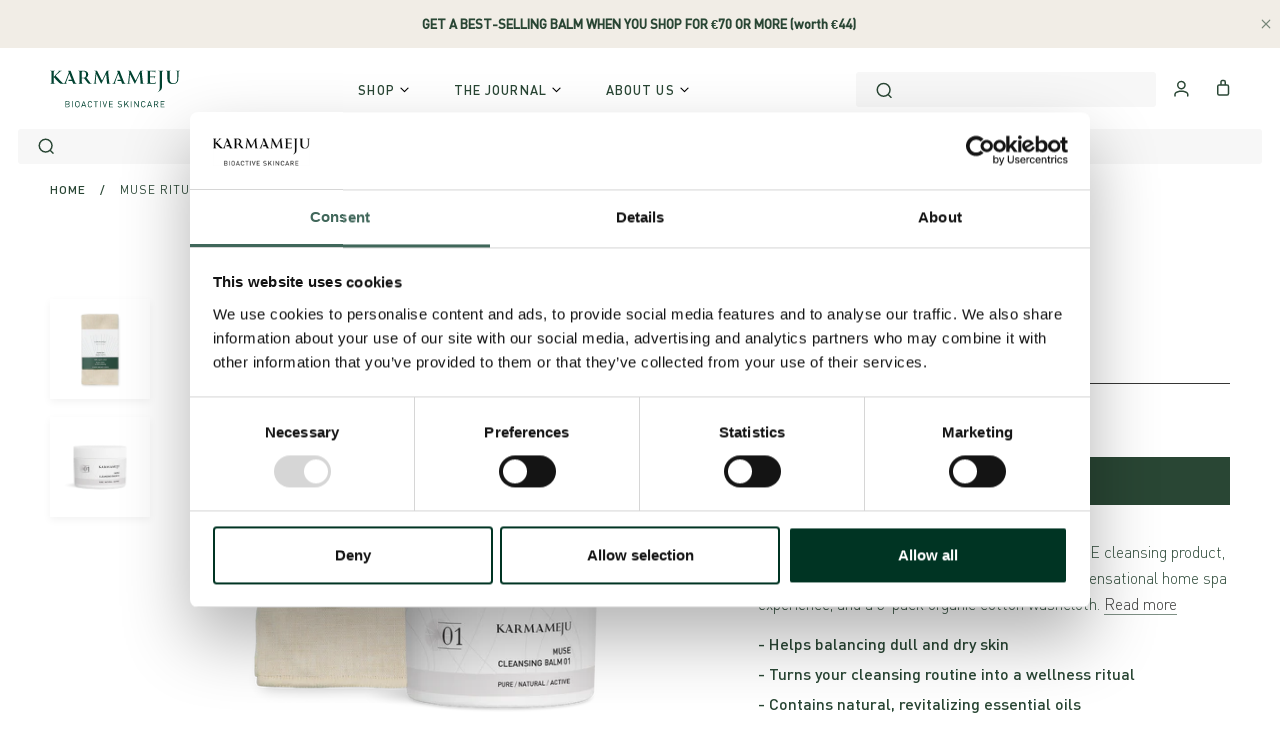

--- FILE ---
content_type: text/html; charset=utf-8
request_url: https://karmameju.com/products/muse-cleansing-balm-home-spa-muslin-cloths
body_size: 83414
content:
<!doctype html>

<html class="no-js" lang="en">
  <head>
    <meta charset="utf-8">
    <meta http-equiv="X-UA-Compatible" content="IE=edge,chrome=1">
    <meta
      name="viewport"
      content="width=device-width, initial-scale=1.0, height=device-height, minimum-scale=1.0, user-scalable=0"
    >
    <meta name="theme-color" content="">

    <title>
      MUSE ritual kit
      
      
       &ndash; Karmameju Skincare
    </title>

    

    <!-- /snippets/hreflang.liquid --><!-- end of hreflang -->

    <script
  src="https://code.jquery.com/jquery-3.6.1.min.js"
  integrity="sha256-o88AwQnZB+VDvE9tvIXrMQaPlFFSUTR+nldQm1LuPXQ="
  crossorigin="anonymous"
></script>
<script
  src="https://polyfill-fastly.net/v2/polyfill.min.js?features=fetch,Element.prototype.closest,Element.prototype.remove,Element.prototype.classList,Array.prototype.includes,Array.prototype.fill,Object.assign,CustomEvent,IntersectionObserver,IntersectionObserverEntry"
></script>

<link
  rel="stylesheet"
  href="https://cdnjs.cloudflare.com/ajax/libs/slick-carousel/1.9.0/slick.min.css"
>

<link
  rel="stylesheet"
  href="https://cdnjs.cloudflare.com/ajax/libs/slick-carousel/1.9.0/slick-theme.min.css"
>





<script src="https://a.klaviyo.com/media/js/onsite/onsite.js"></script>

<meta name="description" content="Together, these two popular products boost the cleansing routine. Must-haves on the skincare shelf for all skin types, which transform the daily facial cleansing into a sensational and skin-improving home spa. First, use MUSE cleansing balm - a balancing, oil-based cleansing product with nourishing plant oils, which gi"><link rel="canonical" href="https://karmameju.com/products/muse-cleansing-balm-home-spa-muslin-cloths"><link rel="shortcut icon" href="//karmameju.com/cdn/shop/files/K_Green_favicon.png?crop=center&height=32&v=1715848417&width=32" type="image/png"><meta property="og:type" content="product">
  <meta property="og:title" content="MUSE ritual kit"><meta property="og:image" content="http://karmameju.com/cdn/shop/files/Artboard15_8_grande.png?v=1698742602">
    <meta property="og:image:secure_url" content="https://karmameju.com/cdn/shop/files/Artboard15_8_grande.png?v=1698742602"><meta property="og:image" content="http://karmameju.com/cdn/shop/files/HomeSpa_WashCloth_01_f31e8296-ea1f-479f-ace0-36c4d6f871c3_grande.png?v=1698743271">
    <meta property="og:image:secure_url" content="https://karmameju.com/cdn/shop/files/HomeSpa_WashCloth_01_f31e8296-ea1f-479f-ace0-36c4d6f871c3_grande.png?v=1698743271"><meta property="og:image" content="http://karmameju.com/cdn/shop/files/Cleansinggel_MUSE_grande.png?v=1698743291">
    <meta property="og:image:secure_url" content="https://karmameju.com/cdn/shop/files/Cleansinggel_MUSE_grande.png?v=1698743291"><meta property="og:price:amount" content="47,60">
  <meta property="og:price:currency" content="EUR"><meta property="og:description" content="Together, these two popular products boost the cleansing routine. Must-haves on the skincare shelf for all skin types, which transform the daily facial cleansing into a sensational and skin-improving home spa. First, use MUSE cleansing balm - a balancing, oil-based cleansing product with nourishing plant oils, which gi"><meta property="og:url" content="https://karmameju.com/products/muse-cleansing-balm-home-spa-muslin-cloths">
<meta property="og:site_name" content="Karmameju Skincare"><meta name="twitter:card" content="summary"><meta name="twitter:title" content="MUSE ritual kit">
  <meta name="twitter:description" content="Together, these two popular products boost the cleansing routine. Must-haves on the skincare shelf for all skin types, which transform the daily facial cleansing into a sensational and skin-improving home spa. First, use MUSE cleansing balm - a balancing, oil-based cleansing product with nourishing plant oils, which give the skin moisture and glow. MUSE is ideal for dry, dehydrated and tired skin that lacks glow, but can be used by all skin types. Contains dynamic oils from moringa and rosehip, known for their high content of antioxidants, vitamin A, and essential fatty acids omega-3 and -6. Read more about MUSE cleansing balm Then, use HOME SPA muslin cloths to wash off your cleanser, naturally exfoliate dead skin cells, enhance glow and bring a renewed glow to the surface. HOME SPA comes in packs of 3, in organic undyed cotton. The">
  <meta name="twitter:image" content="https://karmameju.com/cdn/shop/files/Artboard15_8_600x600_crop_center.png?v=1698742602">

    <script>window.performance && window.performance.mark && window.performance.mark('shopify.content_for_header.start');</script><meta name="facebook-domain-verification" content="ro2qyxlpfyjyoyiq4gsphxhf0y8kqv">
<meta name="facebook-domain-verification" content="hsnk48lrxfyl1l2p3b1euy34z34cfi">
<meta name="google-site-verification" content="ot2yxU9GKbT5jDs8331cXcC2X9c6NPIJVHY3_VFjPBk">
<meta id="shopify-digital-wallet" name="shopify-digital-wallet" content="/2038431857/digital_wallets/dialog">
<meta name="shopify-requires-components" content="true" product-ids="8709612994893">
<meta name="shopify-checkout-api-token" content="ffce05ad53db314e25347d59e8cdacf7">
<meta id="in-context-paypal-metadata" data-shop-id="2038431857" data-venmo-supported="false" data-environment="production" data-locale="en_US" data-paypal-v4="true" data-currency="EUR">
<link rel="alternate" hreflang="x-default" href="https://karmameju.com/products/muse-cleansing-balm-home-spa-muslin-cloths">
<link rel="alternate" hreflang="en" href="https://karmameju.com/products/muse-cleansing-balm-home-spa-muslin-cloths">
<link rel="alternate" hreflang="en-SE" href="https://karmameju.com/en-se/products/muse-cleansing-balm-home-spa-muslin-cloths">
<link rel="alternate" hreflang="no-NO" href="https://karmameju.com/no-no/products/muse-cleansing-balm-home-spa-muslin-cloths">
<link rel="alternate" hreflang="en-NO" href="https://karmameju.com/en-no/products/muse-cleansing-balm-home-spa-muslin-cloths">
<link rel="alternate" hreflang="en-NL" href="https://karmameju.com/en-nl/products/muse-cleansing-balm-home-spa-muslin-cloths">
<link rel="alternate" hreflang="de-NL" href="https://karmameju.com/de-nl/products/muse-ritual-kit">
<link rel="alternate" hreflang="en-FR" href="https://karmameju.com/en-fr/products/muse-cleansing-balm-home-spa-muslin-cloths">
<link rel="alternate" hreflang="en-FI" href="https://karmameju.com/en-fi/products/muse-cleansing-balm-home-spa-muslin-cloths">
<link rel="alternate" hreflang="en-BE" href="https://karmameju.com/en-be/products/muse-cleansing-balm-home-spa-muslin-cloths">
<link rel="alternate" hreflang="fr-BE" href="https://karmameju.com/fr-be/products/muse-cleansing-balm-home-spa-muslin-cloths">
<link rel="alternate" hreflang="de-AT" href="https://karmameju.com/de-at/products/muse-ritual-kit">
<link rel="alternate" hreflang="en-AT" href="https://karmameju.com/en-at/products/muse-cleansing-balm-home-spa-muslin-cloths">
<link rel="alternate" hreflang="en-LU" href="https://karmameju.com/en-lu/products/muse-cleansing-balm-home-spa-muslin-cloths">
<link rel="alternate" hreflang="fr-LU" href="https://karmameju.com/fr-lu/products/muse-cleansing-balm-home-spa-muslin-cloths">
<link rel="alternate" hreflang="de-DE" href="https://karmameju.de/products/muse-ritual-kit">
<link rel="alternate" hreflang="en-DE" href="https://karmameju.de/en/products/muse-cleansing-balm-home-spa-muslin-cloths">
<link rel="alternate" hreflang="en-PL" href="https://karmameju.com/en-pl/products/muse-cleansing-balm-home-spa-muslin-cloths">
<link rel="alternate" hreflang="de-CH" href="https://karmameju.com/de-ch/products/muse-ritual-kit">
<link rel="alternate" hreflang="en-CH" href="https://karmameju.com/en-ch/products/muse-cleansing-balm-home-spa-muslin-cloths">
<link rel="alternate" type="application/json+oembed" href="https://karmameju.com/products/muse-cleansing-balm-home-spa-muslin-cloths.oembed">
<script async="async" src="/checkouts/internal/preloads.js?locale=en-IT"></script>
<link rel="preconnect" href="https://shop.app" crossorigin="anonymous">
<script async="async" src="https://shop.app/checkouts/internal/preloads.js?locale=en-IT&shop_id=2038431857" crossorigin="anonymous"></script>
<script id="apple-pay-shop-capabilities" type="application/json">{"shopId":2038431857,"countryCode":"DK","currencyCode":"EUR","merchantCapabilities":["supports3DS"],"merchantId":"gid:\/\/shopify\/Shop\/2038431857","merchantName":"Karmameju Skincare","requiredBillingContactFields":["postalAddress","email","phone"],"requiredShippingContactFields":["postalAddress","email","phone"],"shippingType":"shipping","supportedNetworks":["visa","maestro","masterCard","amex"],"total":{"type":"pending","label":"Karmameju Skincare","amount":"1.00"},"shopifyPaymentsEnabled":true,"supportsSubscriptions":true}</script>
<script id="shopify-features" type="application/json">{"accessToken":"ffce05ad53db314e25347d59e8cdacf7","betas":["rich-media-storefront-analytics"],"domain":"karmameju.com","predictiveSearch":true,"shopId":2038431857,"locale":"en"}</script>
<script>var Shopify = Shopify || {};
Shopify.shop = "karmameju-com.myshopify.com";
Shopify.locale = "en";
Shopify.currency = {"active":"EUR","rate":"1.0"};
Shopify.country = "IT";
Shopify.theme = {"name":"Temporary Production","id":186876625229,"schema_name":"Karmameju","schema_version":"1.0.0","theme_store_id":null,"role":"main"};
Shopify.theme.handle = "null";
Shopify.theme.style = {"id":null,"handle":null};
Shopify.cdnHost = "karmameju.com/cdn";
Shopify.routes = Shopify.routes || {};
Shopify.routes.root = "/";</script>
<script type="module">!function(o){(o.Shopify=o.Shopify||{}).modules=!0}(window);</script>
<script>!function(o){function n(){var o=[];function n(){o.push(Array.prototype.slice.apply(arguments))}return n.q=o,n}var t=o.Shopify=o.Shopify||{};t.loadFeatures=n(),t.autoloadFeatures=n()}(window);</script>
<script>
  window.ShopifyPay = window.ShopifyPay || {};
  window.ShopifyPay.apiHost = "shop.app\/pay";
  window.ShopifyPay.redirectState = null;
</script>
<script id="shop-js-analytics" type="application/json">{"pageType":"product"}</script>
<script defer="defer" async type="module" src="//karmameju.com/cdn/shopifycloud/shop-js/modules/v2/client.init-shop-cart-sync_BT-GjEfc.en.esm.js"></script>
<script defer="defer" async type="module" src="//karmameju.com/cdn/shopifycloud/shop-js/modules/v2/chunk.common_D58fp_Oc.esm.js"></script>
<script defer="defer" async type="module" src="//karmameju.com/cdn/shopifycloud/shop-js/modules/v2/chunk.modal_xMitdFEc.esm.js"></script>
<script type="module">
  await import("//karmameju.com/cdn/shopifycloud/shop-js/modules/v2/client.init-shop-cart-sync_BT-GjEfc.en.esm.js");
await import("//karmameju.com/cdn/shopifycloud/shop-js/modules/v2/chunk.common_D58fp_Oc.esm.js");
await import("//karmameju.com/cdn/shopifycloud/shop-js/modules/v2/chunk.modal_xMitdFEc.esm.js");

  window.Shopify.SignInWithShop?.initShopCartSync?.({"fedCMEnabled":true,"windoidEnabled":true});

</script>
<script>
  window.Shopify = window.Shopify || {};
  if (!window.Shopify.featureAssets) window.Shopify.featureAssets = {};
  window.Shopify.featureAssets['shop-js'] = {"shop-cart-sync":["modules/v2/client.shop-cart-sync_DZOKe7Ll.en.esm.js","modules/v2/chunk.common_D58fp_Oc.esm.js","modules/v2/chunk.modal_xMitdFEc.esm.js"],"init-fed-cm":["modules/v2/client.init-fed-cm_B6oLuCjv.en.esm.js","modules/v2/chunk.common_D58fp_Oc.esm.js","modules/v2/chunk.modal_xMitdFEc.esm.js"],"shop-cash-offers":["modules/v2/client.shop-cash-offers_D2sdYoxE.en.esm.js","modules/v2/chunk.common_D58fp_Oc.esm.js","modules/v2/chunk.modal_xMitdFEc.esm.js"],"shop-login-button":["modules/v2/client.shop-login-button_QeVjl5Y3.en.esm.js","modules/v2/chunk.common_D58fp_Oc.esm.js","modules/v2/chunk.modal_xMitdFEc.esm.js"],"pay-button":["modules/v2/client.pay-button_DXTOsIq6.en.esm.js","modules/v2/chunk.common_D58fp_Oc.esm.js","modules/v2/chunk.modal_xMitdFEc.esm.js"],"shop-button":["modules/v2/client.shop-button_DQZHx9pm.en.esm.js","modules/v2/chunk.common_D58fp_Oc.esm.js","modules/v2/chunk.modal_xMitdFEc.esm.js"],"avatar":["modules/v2/client.avatar_BTnouDA3.en.esm.js"],"init-windoid":["modules/v2/client.init-windoid_CR1B-cfM.en.esm.js","modules/v2/chunk.common_D58fp_Oc.esm.js","modules/v2/chunk.modal_xMitdFEc.esm.js"],"init-shop-for-new-customer-accounts":["modules/v2/client.init-shop-for-new-customer-accounts_C_vY_xzh.en.esm.js","modules/v2/client.shop-login-button_QeVjl5Y3.en.esm.js","modules/v2/chunk.common_D58fp_Oc.esm.js","modules/v2/chunk.modal_xMitdFEc.esm.js"],"init-shop-email-lookup-coordinator":["modules/v2/client.init-shop-email-lookup-coordinator_BI7n9ZSv.en.esm.js","modules/v2/chunk.common_D58fp_Oc.esm.js","modules/v2/chunk.modal_xMitdFEc.esm.js"],"init-shop-cart-sync":["modules/v2/client.init-shop-cart-sync_BT-GjEfc.en.esm.js","modules/v2/chunk.common_D58fp_Oc.esm.js","modules/v2/chunk.modal_xMitdFEc.esm.js"],"shop-toast-manager":["modules/v2/client.shop-toast-manager_DiYdP3xc.en.esm.js","modules/v2/chunk.common_D58fp_Oc.esm.js","modules/v2/chunk.modal_xMitdFEc.esm.js"],"init-customer-accounts":["modules/v2/client.init-customer-accounts_D9ZNqS-Q.en.esm.js","modules/v2/client.shop-login-button_QeVjl5Y3.en.esm.js","modules/v2/chunk.common_D58fp_Oc.esm.js","modules/v2/chunk.modal_xMitdFEc.esm.js"],"init-customer-accounts-sign-up":["modules/v2/client.init-customer-accounts-sign-up_iGw4briv.en.esm.js","modules/v2/client.shop-login-button_QeVjl5Y3.en.esm.js","modules/v2/chunk.common_D58fp_Oc.esm.js","modules/v2/chunk.modal_xMitdFEc.esm.js"],"shop-follow-button":["modules/v2/client.shop-follow-button_CqMgW2wH.en.esm.js","modules/v2/chunk.common_D58fp_Oc.esm.js","modules/v2/chunk.modal_xMitdFEc.esm.js"],"checkout-modal":["modules/v2/client.checkout-modal_xHeaAweL.en.esm.js","modules/v2/chunk.common_D58fp_Oc.esm.js","modules/v2/chunk.modal_xMitdFEc.esm.js"],"shop-login":["modules/v2/client.shop-login_D91U-Q7h.en.esm.js","modules/v2/chunk.common_D58fp_Oc.esm.js","modules/v2/chunk.modal_xMitdFEc.esm.js"],"lead-capture":["modules/v2/client.lead-capture_BJmE1dJe.en.esm.js","modules/v2/chunk.common_D58fp_Oc.esm.js","modules/v2/chunk.modal_xMitdFEc.esm.js"],"payment-terms":["modules/v2/client.payment-terms_Ci9AEqFq.en.esm.js","modules/v2/chunk.common_D58fp_Oc.esm.js","modules/v2/chunk.modal_xMitdFEc.esm.js"]};
</script>
<script>(function() {
  var isLoaded = false;
  function asyncLoad() {
    if (isLoaded) return;
    isLoaded = true;
    var urls = ["https:\/\/ufe.helixo.co\/scripts\/sdk.min.js?shop=karmameju-com.myshopify.com"];
    for (var i = 0; i < urls.length; i++) {
      var s = document.createElement('script');
      s.type = 'text/javascript';
      s.async = true;
      s.src = urls[i];
      var x = document.getElementsByTagName('script')[0];
      x.parentNode.insertBefore(s, x);
    }
  };
  if(window.attachEvent) {
    window.attachEvent('onload', asyncLoad);
  } else {
    window.addEventListener('load', asyncLoad, false);
  }
})();</script>
<script id="__st">var __st={"a":2038431857,"offset":3600,"reqid":"734ae967-6f54-42ae-aa95-ac5335f27b47-1769259347","pageurl":"karmameju.com\/products\/muse-cleansing-balm-home-spa-muslin-cloths","u":"40b0354a7ba1","p":"product","rtyp":"product","rid":8709612994893};</script>
<script>window.ShopifyPaypalV4VisibilityTracking = true;</script>
<script id="captcha-bootstrap">!function(){'use strict';const t='contact',e='account',n='new_comment',o=[[t,t],['blogs',n],['comments',n],[t,'customer']],c=[[e,'customer_login'],[e,'guest_login'],[e,'recover_customer_password'],[e,'create_customer']],r=t=>t.map((([t,e])=>`form[action*='/${t}']:not([data-nocaptcha='true']) input[name='form_type'][value='${e}']`)).join(','),a=t=>()=>t?[...document.querySelectorAll(t)].map((t=>t.form)):[];function s(){const t=[...o],e=r(t);return a(e)}const i='password',u='form_key',d=['recaptcha-v3-token','g-recaptcha-response','h-captcha-response',i],f=()=>{try{return window.sessionStorage}catch{return}},m='__shopify_v',_=t=>t.elements[u];function p(t,e,n=!1){try{const o=window.sessionStorage,c=JSON.parse(o.getItem(e)),{data:r}=function(t){const{data:e,action:n}=t;return t[m]||n?{data:e,action:n}:{data:t,action:n}}(c);for(const[e,n]of Object.entries(r))t.elements[e]&&(t.elements[e].value=n);n&&o.removeItem(e)}catch(o){console.error('form repopulation failed',{error:o})}}const l='form_type',E='cptcha';function T(t){t.dataset[E]=!0}const w=window,h=w.document,L='Shopify',v='ce_forms',y='captcha';let A=!1;((t,e)=>{const n=(g='f06e6c50-85a8-45c8-87d0-21a2b65856fe',I='https://cdn.shopify.com/shopifycloud/storefront-forms-hcaptcha/ce_storefront_forms_captcha_hcaptcha.v1.5.2.iife.js',D={infoText:'Protected by hCaptcha',privacyText:'Privacy',termsText:'Terms'},(t,e,n)=>{const o=w[L][v],c=o.bindForm;if(c)return c(t,g,e,D).then(n);var r;o.q.push([[t,g,e,D],n]),r=I,A||(h.body.append(Object.assign(h.createElement('script'),{id:'captcha-provider',async:!0,src:r})),A=!0)});var g,I,D;w[L]=w[L]||{},w[L][v]=w[L][v]||{},w[L][v].q=[],w[L][y]=w[L][y]||{},w[L][y].protect=function(t,e){n(t,void 0,e),T(t)},Object.freeze(w[L][y]),function(t,e,n,w,h,L){const[v,y,A,g]=function(t,e,n){const i=e?o:[],u=t?c:[],d=[...i,...u],f=r(d),m=r(i),_=r(d.filter((([t,e])=>n.includes(e))));return[a(f),a(m),a(_),s()]}(w,h,L),I=t=>{const e=t.target;return e instanceof HTMLFormElement?e:e&&e.form},D=t=>v().includes(t);t.addEventListener('submit',(t=>{const e=I(t);if(!e)return;const n=D(e)&&!e.dataset.hcaptchaBound&&!e.dataset.recaptchaBound,o=_(e),c=g().includes(e)&&(!o||!o.value);(n||c)&&t.preventDefault(),c&&!n&&(function(t){try{if(!f())return;!function(t){const e=f();if(!e)return;const n=_(t);if(!n)return;const o=n.value;o&&e.removeItem(o)}(t);const e=Array.from(Array(32),(()=>Math.random().toString(36)[2])).join('');!function(t,e){_(t)||t.append(Object.assign(document.createElement('input'),{type:'hidden',name:u})),t.elements[u].value=e}(t,e),function(t,e){const n=f();if(!n)return;const o=[...t.querySelectorAll(`input[type='${i}']`)].map((({name:t})=>t)),c=[...d,...o],r={};for(const[a,s]of new FormData(t).entries())c.includes(a)||(r[a]=s);n.setItem(e,JSON.stringify({[m]:1,action:t.action,data:r}))}(t,e)}catch(e){console.error('failed to persist form',e)}}(e),e.submit())}));const S=(t,e)=>{t&&!t.dataset[E]&&(n(t,e.some((e=>e===t))),T(t))};for(const o of['focusin','change'])t.addEventListener(o,(t=>{const e=I(t);D(e)&&S(e,y())}));const B=e.get('form_key'),M=e.get(l),P=B&&M;t.addEventListener('DOMContentLoaded',(()=>{const t=y();if(P)for(const e of t)e.elements[l].value===M&&p(e,B);[...new Set([...A(),...v().filter((t=>'true'===t.dataset.shopifyCaptcha))])].forEach((e=>S(e,t)))}))}(h,new URLSearchParams(w.location.search),n,t,e,['guest_login'])})(!0,!0)}();</script>
<script integrity="sha256-4kQ18oKyAcykRKYeNunJcIwy7WH5gtpwJnB7kiuLZ1E=" data-source-attribution="shopify.loadfeatures" defer="defer" src="//karmameju.com/cdn/shopifycloud/storefront/assets/storefront/load_feature-a0a9edcb.js" crossorigin="anonymous"></script>
<script crossorigin="anonymous" defer="defer" src="//karmameju.com/cdn/shopifycloud/storefront/assets/shopify_pay/storefront-65b4c6d7.js?v=20250812"></script>
<script data-source-attribution="shopify.dynamic_checkout.dynamic.init">var Shopify=Shopify||{};Shopify.PaymentButton=Shopify.PaymentButton||{isStorefrontPortableWallets:!0,init:function(){window.Shopify.PaymentButton.init=function(){};var t=document.createElement("script");t.src="https://karmameju.com/cdn/shopifycloud/portable-wallets/latest/portable-wallets.en.js",t.type="module",document.head.appendChild(t)}};
</script>
<script data-source-attribution="shopify.dynamic_checkout.buyer_consent">
  function portableWalletsHideBuyerConsent(e){var t=document.getElementById("shopify-buyer-consent"),n=document.getElementById("shopify-subscription-policy-button");t&&n&&(t.classList.add("hidden"),t.setAttribute("aria-hidden","true"),n.removeEventListener("click",e))}function portableWalletsShowBuyerConsent(e){var t=document.getElementById("shopify-buyer-consent"),n=document.getElementById("shopify-subscription-policy-button");t&&n&&(t.classList.remove("hidden"),t.removeAttribute("aria-hidden"),n.addEventListener("click",e))}window.Shopify?.PaymentButton&&(window.Shopify.PaymentButton.hideBuyerConsent=portableWalletsHideBuyerConsent,window.Shopify.PaymentButton.showBuyerConsent=portableWalletsShowBuyerConsent);
</script>
<script data-source-attribution="shopify.dynamic_checkout.cart.bootstrap">document.addEventListener("DOMContentLoaded",(function(){function t(){return document.querySelector("shopify-accelerated-checkout-cart, shopify-accelerated-checkout")}if(t())Shopify.PaymentButton.init();else{new MutationObserver((function(e,n){t()&&(Shopify.PaymentButton.init(),n.disconnect())})).observe(document.body,{childList:!0,subtree:!0})}}));
</script>
<link id="shopify-accelerated-checkout-styles" rel="stylesheet" media="screen" href="https://karmameju.com/cdn/shopifycloud/portable-wallets/latest/accelerated-checkout-backwards-compat.css" crossorigin="anonymous">
<style id="shopify-accelerated-checkout-cart">
        #shopify-buyer-consent {
  margin-top: 1em;
  display: inline-block;
  width: 100%;
}

#shopify-buyer-consent.hidden {
  display: none;
}

#shopify-subscription-policy-button {
  background: none;
  border: none;
  padding: 0;
  text-decoration: underline;
  font-size: inherit;
  cursor: pointer;
}

#shopify-subscription-policy-button::before {
  box-shadow: none;
}

      </style>

<script>window.performance && window.performance.mark && window.performance.mark('shopify.content_for_header.end');</script>

<script>window.BOLD = window.BOLD || {};
    window.BOLD.common = window.BOLD.common || {};
    window.BOLD.common.Shopify = window.BOLD.common.Shopify || {};
    window.BOLD.common.Shopify.shop = {
      domain: 'karmameju.com',
      permanent_domain: 'karmameju-com.myshopify.com',
      url: 'https://karmameju.com',
      secure_url: 'https://karmameju.com',
      money_format: "€{{amount_with_comma_separator}}",
      currency: "EUR"
    };
    window.BOLD.common.Shopify.customer = {
      id: null,
      tags: null,
    };
    window.BOLD.common.Shopify.cart = {"note":null,"attributes":{},"original_total_price":0,"total_price":0,"total_discount":0,"total_weight":0.0,"item_count":0,"items":[],"requires_shipping":false,"currency":"EUR","items_subtotal_price":0,"cart_level_discount_applications":[],"checkout_charge_amount":0};
    window.BOLD.common.template = 'product';window.BOLD.common.Shopify.formatMoney = function(money, format) {
        function n(t, e) {
            return "undefined" == typeof t ? e : t
        }
        function r(t, e, r, i) {
            if (e = n(e, 2),
                r = n(r, ","),
                i = n(i, "."),
            isNaN(t) || null == t)
                return 0;
            t = (t / 100).toFixed(e);
            var o = t.split(".")
                , a = o[0].replace(/(\d)(?=(\d\d\d)+(?!\d))/g, "$1" + r)
                , s = o[1] ? i + o[1] : "";
            return a + s
        }
        "string" == typeof money && (money = money.replace(".", ""));
        var i = ""
            , o = /\{\{\s*(\w+)\s*\}\}/
            , a = format || window.BOLD.common.Shopify.shop.money_format || window.Shopify.money_format || "$ {{ amount }}";
        switch (a.match(o)[1]) {
            case "amount":
                i = r(money, 2, ",", ".");
                break;
            case "amount_no_decimals":
                i = r(money, 0, ",", ".");
                break;
            case "amount_with_comma_separator":
                i = r(money, 2, ".", ",");
                break;
            case "amount_no_decimals_with_comma_separator":
                i = r(money, 0, ".", ",");
                break;
            case "amount_with_space_separator":
                i = r(money, 2, " ", ",");
                break;
            case "amount_no_decimals_with_space_separator":
                i = r(money, 0, " ", ",");
                break;
            case "amount_with_apostrophe_separator":
                i = r(money, 2, "'", ".");
                break;
        }
        return a.replace(o, i);
    };
    window.BOLD.common.Shopify.saveProduct = function (handle, product) {
      if (typeof handle === 'string' && typeof window.BOLD.common.Shopify.products[handle] === 'undefined') {
        if (typeof product === 'number') {
          window.BOLD.common.Shopify.handles[product] = handle;
          product = { id: product };
        }
        window.BOLD.common.Shopify.products[handle] = product;
      }
    };
    window.BOLD.common.Shopify.saveVariant = function (variant_id, variant) {
      if (typeof variant_id === 'number' && typeof window.BOLD.common.Shopify.variants[variant_id] === 'undefined') {
        window.BOLD.common.Shopify.variants[variant_id] = variant;
      }
    };window.BOLD.common.Shopify.products = window.BOLD.common.Shopify.products || {};
    window.BOLD.common.Shopify.variants = window.BOLD.common.Shopify.variants || {};
    window.BOLD.common.Shopify.handles = window.BOLD.common.Shopify.handles || {};window.BOLD.common.Shopify.saveProduct("muse-cleansing-balm-home-spa-muslin-cloths", 8709612994893);window.BOLD.common.Shopify.saveVariant(47514670301517, { product_id: 8709612994893, product_handle: "muse-cleansing-balm-home-spa-muslin-cloths", price: 4760, group_id: '', csp_metafield: {}});window.BOLD.apps_installed = {"Product Upsell":3} || {};window.BOLD.common.Shopify.metafields = window.BOLD.common.Shopify.metafields || {};window.BOLD.common.Shopify.metafields["bold_rp"] = {};window.BOLD.common.Shopify.metafields["bold_csp_defaults"] = {};window.BOLD.common.cacheParams = window.BOLD.common.cacheParams || {};
</script>

<link href="//karmameju.com/cdn/shop/t/32/assets/bold-upsell.css?v=60106168837296338401768911304" rel="stylesheet" type="text/css" media="all" />
<link href="//karmameju.com/cdn/shop/t/32/assets/bold-upsell-custom.css?v=15452" rel="stylesheet" type="text/css" media="all" />
<script>
</script><style>
  :root {
    --color-background: #ffffff;
    --color-heading: #294634;
    --color-text: #294634;
    --button-background: #294634;
    --button-text-color: #ffffff;
  }
</style>


    <style data-shopify>
  @font-face {
      font-family: 'DIN';
      src: url('//karmameju.com/cdn/shop/t/32/assets/DIN-Medium.eot?v=66342738522361993291768911321');
      src: url('//karmameju.com/cdn/shop/t/32/assets/DIN-Medium.eot?v=66342738522361993291768911321#iefix') format('embedded-opentype'),
          url('//karmameju.com/cdn/shop/t/32/assets/DIN-Medium.woff2?v=55900302077370437961768911324') format('woff2'),
          url('//karmameju.com/cdn/shop/t/32/assets/DIN-Medium.woff?v=8704011107144092291768911324') format('woff'),
          url('//karmameju.com/cdn/shop/t/32/assets/DIN-Medium.ttf?v=83198292914902134001768911323') format('truetype'),
          url('//karmameju.com/cdn/shop/t/32/assets/DIN-Medium.svg?v=124518124296526409151768911322#DIN-Medium') format('svg');
      font-weight: 500;
      font-style: normal;
  }

  @font-face {
      font-family: 'DIN';
      src: url('//karmameju.com/cdn/shop/t/32/assets/DIN-Regular.eot?v=110552709869547141701768911325');
      src: url('//karmameju.com/cdn/shop/t/32/assets/DIN-Regular.eot?v=110552709869547141701768911325#iefix') format('embedded-opentype'),
          url('//karmameju.com/cdn/shop/t/32/assets/DIN-Regular.woff2?v=7756208758294807821768911328') format('woff2'),
          url('//karmameju.com/cdn/shop/t/32/assets/DIN-Regular.woff?v=73107190321136584051768911327') format('woff'),
          url('//karmameju.com/cdn/shop/t/32/assets/DIN-Regular.ttf?v=105963090235196508541768911326') format('truetype'),
          url('//karmameju.com/cdn/shop/t/32/assets/DIN-Regular.svg?v=157964548061352240571768911326#DIN-Regular') format('svg');
      font-weight: normal;
      font-style: normal;
  }

  @font-face {
      font-family: 'DIN';
      src: url('//karmameju.com/cdn/shop/t/32/assets/DIN-Light.eot?v=119526526413385474061768911317');
      src: url('//karmameju.com/cdn/shop/t/32/assets/DIN-Light.eot?v=119526526413385474061768911317#iefix') format('embedded-opentype'),
          url('//karmameju.com/cdn/shop/t/32/assets/DIN-Light.woff2?v=46527191417317223931768911320') format('woff2'),
          url('//karmameju.com/cdn/shop/t/32/assets/DIN-Light.woff?v=28070319789637152281768911320') format('woff'),
          url('//karmameju.com/cdn/shop/t/32/assets/DIN-Light.ttf?v=54351183822343875251768911319') format('truetype'),
          url('//karmameju.com/cdn/shop/t/32/assets/DIN-Light.svg?v=10336637612619806221768911318#DIN-Light') format('svg');
      font-weight: 300;
      font-style: normal;
  }

  @font-face {
    font-family: 'din-2014';
    src: url('//karmameju.com/cdn/shop/t/32/assets/DIN-2014-Italic.woff2?v=13810006718013101411768911314') format('woff2'),
      url('//karmameju.com/cdn/shop/t/32/assets/DIN-2014-Italic.ttf?v=124754554471528165271768911314') format('truetype');
    font-display: auto;
    font-style: italic;
    font-weight: 400;
    font-stretch: normal;
  }

  @font-face {
    font-family: 'din-2014';
    src: url('//karmameju.com/cdn/shop/t/32/assets/DIN-2014-Regular.woff2?v=158440410217781903361768911317') format('woff2'),
      url('//karmameju.com/cdn/shop/t/32/assets/DIN-2014-Regular.ttf?v=20833108786351263631768911315') format('truetype');
    font-display: auto;
    font-style: normal;
    font-weight: 400;
    font-stretch: normal;
  }

  @font-face {
    font-family: 'din-2014';
    src: url('//karmameju.com/cdn/shop/t/32/assets/DIN-2014-Bold-Italic.woff2?v=164341024146701165211768911310') format('woff2'),
      url('//karmameju.com/cdn/shop/t/32/assets/DIN-2014-Bold-Italic.ttf?v=29684424726877714141768911309') format('truetype');
    font-display: auto;
    font-style: italic;
    font-weight: 700;
    font-stretch: normal;
  }

  @font-face {
    font-family: 'din-2014';
    src: url('//karmameju.com/cdn/shop/t/32/assets/DIN-2014-Bold.woff2?v=137841792534639535621768911312') format('woff2'),
      url('//karmameju.com/cdn/shop/t/32/assets/DIN-2014-Bold.ttf?v=97850033195190109581768911311') format('truetype');
    font-display: auto;
    font-style: normal;
    font-weight: 700;
    font-stretch: normal;
  }

  @font-face {
    font-family: 'minion-3';
    src: url('//karmameju.com/cdn/shop/t/32/assets/Minion-3-Italic.woff2?v=64109257166287560441768911346') format('woff2'),
      url('//karmameju.com/cdn/shop/t/32/assets/Minion-3-Italic.ttf?v=51495751365749739551768911345') format('truetype');
    font-display: auto;
    font-style: italic;
    font-weight: 400;
    font-stretch: normal;
  }

  @font-face {
    font-family: 'minion-3';
    src: url('//karmameju.com/cdn/shop/t/32/assets/Minion-3-Regular.woff2?v=56864321672518195171768911349') format('woff2'),
      url('//karmameju.com/cdn/shop/t/32/assets/Minion-3-Regular.ttf?v=95721331396400846691768911348') format('truetype');
    font-display: auto;
    font-style: normal;
    font-weight: 400;
    font-stretch: normal;
  }

  @font-face {
    font-family: 'minion-3';
    src: url('//karmameju.com/cdn/shop/t/32/assets/Minion-3-Bold.woff2?v=136783387173380070651768911343') format('woff2'),
      url('//karmameju.com/cdn/shop/t/32/assets/Minion-3-Bold.ttf?v=80720192930570598831768911341') format('truetype');
    font-display: auto;
    font-style: normal;
    font-weight: 700;
    font-stretch: normal;
  }

  @font-face {
    font-family: 'minion-3';
    src: url('//karmameju.com/cdn/shop/t/32/assets/Minion-3-Bold-Italic.woff2?v=119714796560898754841768911339') format('woff2'),
      url('//karmameju.com/cdn/shop/t/32/assets/Minion-3-Bold-Italic.ttf?v=182939805902422037221768911338') format('truetype');
    font-display: auto;
    font-style: italic;
    font-weight: 700;
    font-stretch: normal;
  }
</style>

    <link href="//karmameju.com/cdn/shop/t/32/assets/theme.scss.css?v=99714822752649972671768998890" rel="stylesheet" type="text/css" media="all" />
    <link href="//karmameju.com/cdn/shop/t/32/assets/style.css?v=142560218002378455381768911360" rel="stylesheet" type="text/css" media="all" />
    <link href="//karmameju.com/cdn/shop/t/32/assets/parcel_style.css?v=294642117302575721768911353" rel="stylesheet" type="text/css" media="all" />

    <script>
  // This allows to expose several variables to the global scope, to be used in scripts
  window.theme = {
    template: "product",
    shopCurrency: "EUR",
    moneyFormat: "€{{amount_with_comma_separator}}",
    moneyWithCurrencyFormat: "€{{amount_with_comma_separator}} EUR",
    currencyConversionEnabled: false,
    currencyConversionMoneyFormat: "money_format",
    currencyConversionRoundAmounts: true,
    searchMode: "product,article",
    showPageTransition: false,
    showElementStaggering: true,
    showImageZooming: true,
    customerLoggedIn: null,
    customerEmail: null,
    icons: {
      copy: "\u003csvg class=\"Icon Icon--copy-2\" viewBox=\"0 0 18 20\" fill=\"none\" xmlns=\"http:\/\/www.w3.org\/2000\/svg\"\u003e\n      \u003cpath d=\"M15.1339 5.39746H7.33548C7.08952 5.3981 6.8461 5.44722 6.61915 5.54202C6.39219 5.63682 6.18615 5.77544 6.01282 5.94994C5.83948 6.12444 5.70226 6.33141 5.60899 6.559C5.51572 6.78659 5.46823 7.03033 5.46925 7.27629V17.0563C5.46925 18.0936 6.30494 18.9351 7.33548 18.9351H15.1339C15.3798 18.9345 15.6233 18.8854 15.8502 18.7906C16.0772 18.6958 16.2832 18.5571 16.4565 18.3826C16.6299 18.2081 16.7671 18.0012 16.8604 17.7736C16.9536 17.546 17.0011 17.3022 17.0001 17.0563V7.27629C17.0001 6.23896 16.1644 5.39746 15.1339 5.39746Z\" stroke=\"currentColor\" stroke-width=\"1.2\" stroke-linecap=\"round\" stroke-linejoin=\"round\" fill=\"none\"\/\u003e\n      \u003cpath d=\"M12.5309 5.39751V2.87883C12.5309 2.38052 12.3341 1.90257 11.9841 1.55066C11.8113 1.37644 11.6058 1.2381 11.3793 1.14359C11.1529 1.04909 10.91 1.00029 10.6646 1H2.86623C2.3718 1 1.89676 1.19777 1.54775 1.55066C1.1975 1.90405 1.00069 2.38127 1 2.87883V12.6588C1 13.1571 1.1968 13.6351 1.54678 13.987C1.89676 14.3389 2.37083 14.5377 2.86623 14.5377H5.46925\" stroke=\"currentColor\" stroke-width=\"1.2\" stroke-linecap=\"round\" stroke-linejoin=\"round\" fill=\"none\"\/\u003e\n    \u003c\/svg\u003e",
      checkmark: "\u003csvg\n      class=\"Icon Icon--checkmark\"\n      xmlns=\"http:\/\/www.w3.org\/2000\/svg\"\n      viewBox=\"0 0 18.452 12.787\"\n    \u003e\n      \u003cpath id=\"flueben_bio_green\" d=\"M1,6.219l5.858,5.858L18.041,1\" transform=\"translate(-0.293 -0.29)\" fill=\"none\" stroke=\"currentColor\" stroke-linejoin=\"round\" stroke-width=\"2\"\/\u003e\n    \u003c\/svg\u003e"
    },
    klaviyo_public_api_key: "R3eWJB"
  };

  window.languages = {
    cartAddNote: "Add Order Note",
    cartEditNote: "Edit Order Note",
    productImageLoadingError: "This image could not be loaded. Please try to reload the page.",
    productFormAddToCart: "Add to cart",
    productFormUnavailable: "Unavailable",
    productFormSoldOut: "Sold Out",
    shippingEstimatorOneResult: "1 option available:",
    shippingEstimatorMoreResults: "{{count}} options available:",
    shippingEstimatorNoResults: "No shipping could be found",
    customerLoginCancel: "",
    customerLoginSubmit: "Login",
    cart_terms_confirmation: "You must agree to the terms and conditions before continuing.",
    welcome_gift_redeemed: "Du har indløst din velkomstgave",
    error_message_klaviyo: "Remember to enter your email and check if it contains \u0026quot;@\u0026quot;.",
    welcome_gift_not_redeemed: "Du har endnu ikke indløst din velkomstgave",
    birthday_gift_not_redeemed: "Du har haft fødselsdag for nyligt og har en \u003cb\u003efødselsdagsgave\u003c\/b\u003e til gode",
    kk_gift_not_redeemed: "Du har en klub gave tilgode, brug kode: ",
    referral_discount_not_redeemed: "",
    show_orders_overview: "Show orders",
    code_copied_to_clipboard: "Kopieret"
  };

  window.lazySizesConfig = {
    loadHidden: false,
    hFac: 0.5,
    expFactor: 2,
    ricTimeout: 150,
    lazyClass: 'Image--lazyLoad',
    loadingClass: 'Image--lazyLoading',
    loadedClass: 'Image--lazyLoaded'
  };

  window.routes = {
    predictive_search_url: '/search/suggest',
    account_register_url: '/account/register'
  };
</script>


    <script>
      document.documentElement.className = document.documentElement.className.replace('no-js', 'js');
      document.documentElement.style.setProperty('--window-height', window.innerHeight + 'px');

      // We do a quick detection of some features (we could use Modernizr but for so little...)
      (function () {
        document.documentElement.className +=
          window.CSS && window.CSS.supports('(position: sticky) or (position: -webkit-sticky)')
            ? ' supports-sticky'
            : ' no-supports-sticky';
        document.documentElement.className += window.matchMedia('(-moz-touch-enabled: 1), (hover: none)').matches
          ? ' no-supports-hover'
          : ' supports-hover';
      })();

      window.onpageshow = function (event) {
        if (event.persisted) {
          window.location.reload();
        }
      };
    </script>

    <script src="//karmameju.com/cdn/shop/t/32/assets/lazysizes.min.js?v=174358363404432586981768911334" async></script>

    


    

    <script src="//karmameju.com/cdn/shop/t/32/assets/libs.min.js?v=88466822118989791001768911335" defer></script>
    <script src="//karmameju.com/cdn/shop/t/32/assets/theme.js?v=37238609173027621511768911363" defer></script>
    <script src="//karmameju.com/cdn/shop/t/32/assets/custom.js?v=67749622768582172581768911306" defer></script>
    <script src="//karmameju.com/cdn/shop/t/32/assets/app.js?v=142494571874712482781768911302" defer></script>

    <!-- Google Tag Manager -->
    <script>
      (function (w, d, s, l, i) {
        w[l] = w[l] || [];
        w[l].push({ 'gtm.start': new Date().getTime(), event: 'gtm.js' });
        var f = d.getElementsByTagName(s)[0],
          j = d.createElement(s),
          dl = l != 'dataLayer' ? '&l=' + l : '';
        j.async = true;
        j.src = 'https://www.googletagmanager.com/gtm.js?id=' + i + dl;
        f.parentNode.insertBefore(j, f);
      })(window, document, 'script', 'dataLayer', 'GTM-MXXSS9P');
    </script>
    <!-- End Google Tag Manager -->

    
  <script type="application/ld+json">
  {
    "@context": "http://schema.org",
    "@type": "Product",
    "offers": {
      "@type": "Offer",
      "availability":"//schema.org/InStock",
      "price": "47,60",
      "priceCurrency": "EUR"
    },
    "brand": "LOVING aromatherapy",
    "name": "MUSE ritual kit",
    "description": "Together, these two popular products boost the cleansing routine. Must-haves on the skincare shelf for all skin types, which transform the daily facial cleansing into a sensational and skin-improving home spa.\nFirst, use MUSE cleansing balm - a balancing, oil-based cleansing product with nourishing plant oils, which give the skin moisture and glow. MUSE is ideal for dry, dehydrated and tired skin that lacks glow, but can be used by all skin types. Contains dynamic oils from moringa and rosehip, known for their high content of antioxidants, vitamin A, and essential fatty acids omega-3 and -6.\nRead more about MUSE cleansing balm\nThen, use HOME SPA muslin cloths to wash off your cleanser, naturally exfoliate dead skin cells, enhance glow and bring a renewed glow to the surface. HOME SPA comes in packs of 3, in organic undyed cotton. The effect of using a muslin cloth to wash off your cleansing products, instead of your palms and fingertips, is both visible and noticeable on your skin. \nRead more about HOME SPA muslin cloths",
    "category": "",
    "url": "https://karmameju.com/products/muse-cleansing-balm-home-spa-muslin-cloths",
    "image": {
      "@type": "ImageObject",
      "url": "https://karmameju.com/cdn/shop/files/Artboard15_8_1024x1024.png?v=1698742602",
      "image": "https://karmameju.com/cdn/shop/files/Artboard15_8_1024x1024.png?v=1698742602",
      "name": "MUSE ritual kit",
      "width": 1024,
      "height": 1024
    }
  }
  </script>

    

  <script type="text/javascript">if(typeof window.hulkappsWishlist === 'undefined') {
        window.hulkappsWishlist = {};
        }
        window.hulkappsWishlist.baseURL = '/apps/advanced-wishlist/api';
        window.hulkappsWishlist.hasAppBlockSupport = '1';
        </script>
<!-- BEGIN app block: shopify://apps/stape-conversion-tracking/blocks/gtm/7e13c847-7971-409d-8fe0-29ec14d5f048 --><script>
  window.lsData = {};
  window.dataLayer = window.dataLayer || [];
  window.addEventListener("message", (event) => {
    if (event.data?.event) {
      window.dataLayer.push(event.data);
    }
  });
  window.dataShopStape = {
    shop: "karmameju.com",
    shopId: "2038431857",
  }
</script>

<!-- END app block --><!-- BEGIN app block: shopify://apps/judge-me-reviews/blocks/judgeme_core/61ccd3b1-a9f2-4160-9fe9-4fec8413e5d8 --><!-- Start of Judge.me Core -->






<link rel="dns-prefetch" href="https://cdnwidget.judge.me">
<link rel="dns-prefetch" href="https://cdn.judge.me">
<link rel="dns-prefetch" href="https://cdn1.judge.me">
<link rel="dns-prefetch" href="https://api.judge.me">

<script data-cfasync='false' class='jdgm-settings-script'>window.jdgmSettings={"pagination":5,"disable_web_reviews":false,"badge_no_review_text":"No reviews","badge_n_reviews_text":"({{ n }})","badge_star_color":"#294634","hide_badge_preview_if_no_reviews":true,"badge_hide_text":false,"enforce_center_preview_badge":false,"widget_title":"Customer Reviews","widget_open_form_text":"Write a review","widget_close_form_text":"Cancel review","widget_refresh_page_text":"Refresh page","widget_summary_text":"Based on {{ number_of_reviews }} review/reviews","widget_no_review_text":"Be the first to write a review","widget_name_field_text":"Display name","widget_verified_name_field_text":"Verified Name (public)","widget_name_placeholder_text":"Display name","widget_required_field_error_text":"This field is required.","widget_email_field_text":"Email address","widget_verified_email_field_text":"Verified Email (private, can not be edited)","widget_email_placeholder_text":"Your email address","widget_email_field_error_text":"Please enter a valid email address.","widget_rating_field_text":"Rating","widget_review_title_field_text":"Review Title","widget_review_title_placeholder_text":"Give your review a title","widget_review_body_field_text":"Review content","widget_review_body_placeholder_text":"Start writing here...","widget_pictures_field_text":"Picture/Video (optional)","widget_submit_review_text":"Submit Review","widget_submit_verified_review_text":"Submit Verified Review","widget_submit_success_msg_with_auto_publish":"Thank you! Please refresh the page in a few moments to see your review. You can remove or edit your review by logging into \u003ca href='https://judge.me/login' target='_blank' rel='nofollow noopener'\u003eJudge.me\u003c/a\u003e","widget_submit_success_msg_no_auto_publish":"Thank you! Your review will be published as soon as it is approved by the shop admin. You can remove or edit your review by logging into \u003ca href='https://judge.me/login' target='_blank' rel='nofollow noopener'\u003eJudge.me\u003c/a\u003e","widget_show_default_reviews_out_of_total_text":"Showing {{ n_reviews_shown }} out of {{ n_reviews }} reviews.","widget_show_all_link_text":"Show all","widget_show_less_link_text":"Show less","widget_author_said_text":"{{ reviewer_name }} said:","widget_days_text":"{{ n }} days ago","widget_weeks_text":"{{ n }} week/weeks ago","widget_months_text":"{{ n }} month/months ago","widget_years_text":"{{ n }} year/years ago","widget_yesterday_text":"Yesterday","widget_today_text":"Today","widget_replied_text":"\u003e\u003e {{ shop_name }} replied:","widget_read_more_text":"Read more","widget_reviewer_name_as_initial":"","widget_rating_filter_color":"","widget_rating_filter_see_all_text":"See all reviews","widget_sorting_most_recent_text":"Most Recent","widget_sorting_highest_rating_text":"Highest Rating","widget_sorting_lowest_rating_text":"Lowest Rating","widget_sorting_with_pictures_text":"Only Pictures","widget_sorting_most_helpful_text":"Most Helpful","widget_open_question_form_text":"Ask a question","widget_reviews_subtab_text":"Reviews","widget_questions_subtab_text":"Questions","widget_question_label_text":"Question","widget_answer_label_text":"Answer","widget_question_placeholder_text":"Write your question here","widget_submit_question_text":"Submit Question","widget_question_submit_success_text":"Thank you for your question! We will notify you once it gets answered.","widget_star_color":"#294634","verified_badge_text":"Verified","verified_badge_bg_color":"","verified_badge_text_color":"","verified_badge_placement":"left-of-reviewer-name","widget_review_max_height":"","widget_hide_border":false,"widget_social_share":false,"widget_thumb":false,"widget_review_location_show":false,"widget_location_format":"country_iso_code","all_reviews_include_out_of_store_products":true,"all_reviews_out_of_store_text":"(out of store)","all_reviews_pagination":100,"all_reviews_product_name_prefix_text":"about","enable_review_pictures":true,"enable_question_anwser":false,"widget_theme":"","review_date_format":"dd/mm/yyyy","default_sort_method":"most-recent","widget_product_reviews_subtab_text":"Product Reviews","widget_shop_reviews_subtab_text":"Shop Reviews","widget_other_products_reviews_text":"Reviews for other products","widget_store_reviews_subtab_text":"Store reviews","widget_no_store_reviews_text":"This store hasn't received any reviews yet","widget_web_restriction_product_reviews_text":"This product hasn't received any reviews yet","widget_no_items_text":"No items found","widget_show_more_text":"Show more","widget_write_a_store_review_text":"Write a Store Review","widget_other_languages_heading":"Reviews in Other Languages","widget_translate_review_text":"Translate review to {{ language }}","widget_translating_review_text":"Translating...","widget_show_original_translation_text":"Show original ({{ language }})","widget_translate_review_failed_text":"Review couldn't be translated.","widget_translate_review_retry_text":"Retry","widget_translate_review_try_again_later_text":"Try again later","show_product_url_for_grouped_product":false,"widget_sorting_pictures_first_text":"Pictures First","show_pictures_on_all_rev_page_mobile":false,"show_pictures_on_all_rev_page_desktop":false,"floating_tab_hide_mobile_install_preference":false,"floating_tab_button_name":"★ Reviews","floating_tab_title":"Let customers speak for us","floating_tab_button_color":"","floating_tab_button_background_color":"","floating_tab_url":"","floating_tab_url_enabled":false,"floating_tab_tab_style":"text","all_reviews_text_badge_text":"Customers rate us {{ shop.metafields.judgeme.all_reviews_rating | round: 1 }}/5 based on {{ shop.metafields.judgeme.all_reviews_count }} reviews.","all_reviews_text_badge_text_branded_style":"{{ shop.metafields.judgeme.all_reviews_rating | round: 1 }} out of 5 stars based on {{ shop.metafields.judgeme.all_reviews_count }} reviews","is_all_reviews_text_badge_a_link":false,"show_stars_for_all_reviews_text_badge":false,"all_reviews_text_badge_url":"","all_reviews_text_style":"branded","all_reviews_text_color_style":"judgeme_brand_color","all_reviews_text_color":"#108474","all_reviews_text_show_jm_brand":true,"featured_carousel_show_header":true,"featured_carousel_title":"Let customers speak for us","testimonials_carousel_title":"Customers are saying","videos_carousel_title":"Real customer stories","cards_carousel_title":"Customers are saying","featured_carousel_count_text":"from {{ n }} reviews","featured_carousel_add_link_to_all_reviews_page":false,"featured_carousel_url":"","featured_carousel_show_images":true,"featured_carousel_autoslide_interval":5,"featured_carousel_arrows_on_the_sides":false,"featured_carousel_height":250,"featured_carousel_width":80,"featured_carousel_image_size":0,"featured_carousel_image_height":250,"featured_carousel_arrow_color":"#eeeeee","verified_count_badge_style":"branded","verified_count_badge_orientation":"horizontal","verified_count_badge_color_style":"judgeme_brand_color","verified_count_badge_color":"#108474","is_verified_count_badge_a_link":false,"verified_count_badge_url":"","verified_count_badge_show_jm_brand":true,"widget_rating_preset_default":5,"widget_first_sub_tab":"product-reviews","widget_show_histogram":true,"widget_histogram_use_custom_color":false,"widget_pagination_use_custom_color":false,"widget_star_use_custom_color":true,"widget_verified_badge_use_custom_color":false,"widget_write_review_use_custom_color":false,"picture_reminder_submit_button":"Upload Pictures","enable_review_videos":false,"mute_video_by_default":false,"widget_sorting_videos_first_text":"Videos First","widget_review_pending_text":"Pending","featured_carousel_items_for_large_screen":3,"social_share_options_order":"Facebook,Twitter","remove_microdata_snippet":false,"disable_json_ld":false,"enable_json_ld_products":false,"preview_badge_show_question_text":false,"preview_badge_no_question_text":"No questions","preview_badge_n_question_text":"{{ number_of_questions }} question/questions","qa_badge_show_icon":false,"qa_badge_position":"same-row","remove_judgeme_branding":false,"widget_add_search_bar":false,"widget_search_bar_placeholder":"Search","widget_sorting_verified_only_text":"Verified only","featured_carousel_theme":"default","featured_carousel_show_rating":true,"featured_carousel_show_title":true,"featured_carousel_show_body":true,"featured_carousel_show_date":false,"featured_carousel_show_reviewer":true,"featured_carousel_show_product":false,"featured_carousel_header_background_color":"#108474","featured_carousel_header_text_color":"#ffffff","featured_carousel_name_product_separator":"reviewed","featured_carousel_full_star_background":"#108474","featured_carousel_empty_star_background":"#dadada","featured_carousel_vertical_theme_background":"#f9fafb","featured_carousel_verified_badge_enable":true,"featured_carousel_verified_badge_color":"#108474","featured_carousel_border_style":"round","featured_carousel_review_line_length_limit":3,"featured_carousel_more_reviews_button_text":"Read more reviews","featured_carousel_view_product_button_text":"View product","all_reviews_page_load_reviews_on":"scroll","all_reviews_page_load_more_text":"Load More Reviews","disable_fb_tab_reviews":false,"enable_ajax_cdn_cache":false,"widget_advanced_speed_features":5,"widget_public_name_text":"displayed publicly like","default_reviewer_name":"John Smith","default_reviewer_name_has_non_latin":true,"widget_reviewer_anonymous":"Anonymous","medals_widget_title":"Judge.me Review Medals","medals_widget_background_color":"#f9fafb","medals_widget_position":"footer_all_pages","medals_widget_border_color":"#f9fafb","medals_widget_verified_text_position":"left","medals_widget_use_monochromatic_version":false,"medals_widget_elements_color":"#108474","show_reviewer_avatar":true,"widget_invalid_yt_video_url_error_text":"Not a YouTube video URL","widget_max_length_field_error_text":"Please enter no more than {0} characters.","widget_show_country_flag":false,"widget_show_collected_via_shop_app":true,"widget_verified_by_shop_badge_style":"light","widget_verified_by_shop_text":"Verified by Shop","widget_show_photo_gallery":false,"widget_load_with_code_splitting":true,"widget_ugc_install_preference":false,"widget_ugc_title":"Made by us, Shared by you","widget_ugc_subtitle":"Tag us to see your picture featured in our page","widget_ugc_arrows_color":"#ffffff","widget_ugc_primary_button_text":"Buy Now","widget_ugc_primary_button_background_color":"#108474","widget_ugc_primary_button_text_color":"#ffffff","widget_ugc_primary_button_border_width":"0","widget_ugc_primary_button_border_style":"none","widget_ugc_primary_button_border_color":"#108474","widget_ugc_primary_button_border_radius":"25","widget_ugc_secondary_button_text":"Load More","widget_ugc_secondary_button_background_color":"#ffffff","widget_ugc_secondary_button_text_color":"#108474","widget_ugc_secondary_button_border_width":"2","widget_ugc_secondary_button_border_style":"solid","widget_ugc_secondary_button_border_color":"#108474","widget_ugc_secondary_button_border_radius":"25","widget_ugc_reviews_button_text":"View Reviews","widget_ugc_reviews_button_background_color":"#ffffff","widget_ugc_reviews_button_text_color":"#108474","widget_ugc_reviews_button_border_width":"2","widget_ugc_reviews_button_border_style":"solid","widget_ugc_reviews_button_border_color":"#108474","widget_ugc_reviews_button_border_radius":"25","widget_ugc_reviews_button_link_to":"judgeme-reviews-page","widget_ugc_show_post_date":true,"widget_ugc_max_width":"800","widget_rating_metafield_value_type":true,"widget_primary_color":"#294634","widget_enable_secondary_color":false,"widget_secondary_color":"#edf5f5","widget_summary_average_rating_text":"{{ average_rating }} out of 5","widget_media_grid_title":"Customer photos \u0026 videos","widget_media_grid_see_more_text":"See more","widget_round_style":false,"widget_show_product_medals":true,"widget_verified_by_judgeme_text":"Verified by Judge.me","widget_show_store_medals":true,"widget_verified_by_judgeme_text_in_store_medals":"Verified by Judge.me","widget_media_field_exceed_quantity_message":"Sorry, we can only accept {{ max_media }} for one review.","widget_media_field_exceed_limit_message":"{{ file_name }} is too large, please select a {{ media_type }} less than {{ size_limit }}MB.","widget_review_submitted_text":"Review Submitted!","widget_question_submitted_text":"Question Submitted!","widget_close_form_text_question":"Cancel","widget_write_your_answer_here_text":"Write your answer here","widget_enabled_branded_link":true,"widget_show_collected_by_judgeme":true,"widget_reviewer_name_color":"","widget_write_review_text_color":"","widget_write_review_bg_color":"","widget_collected_by_judgeme_text":"collected by Judge.me","widget_pagination_type":"standard","widget_load_more_text":"Load More","widget_load_more_color":"#108474","widget_full_review_text":"Full Review","widget_read_more_reviews_text":"Read More Reviews","widget_read_questions_text":"Read Questions","widget_questions_and_answers_text":"Questions \u0026 Answers","widget_verified_by_text":"Verified by","widget_verified_text":"Verified","widget_number_of_reviews_text":"{{ number_of_reviews }} reviews","widget_back_button_text":"Back","widget_next_button_text":"Next","widget_custom_forms_filter_button":"Filters","custom_forms_style":"horizontal","widget_show_review_information":false,"how_reviews_are_collected":"How reviews are collected?","widget_show_review_keywords":false,"widget_gdpr_statement":"How we use your data: We'll only contact you about the review you left, and only if necessary. By submitting your review, you agree to Judge.me's \u003ca href='https://judge.me/terms' target='_blank' rel='nofollow noopener'\u003eterms\u003c/a\u003e, \u003ca href='https://judge.me/privacy' target='_blank' rel='nofollow noopener'\u003eprivacy\u003c/a\u003e and \u003ca href='https://judge.me/content-policy' target='_blank' rel='nofollow noopener'\u003econtent\u003c/a\u003e policies.","widget_multilingual_sorting_enabled":false,"widget_translate_review_content_enabled":true,"widget_translate_review_content_method":"automatic","popup_widget_review_selection":"automatically_with_pictures","popup_widget_round_border_style":true,"popup_widget_show_title":true,"popup_widget_show_body":true,"popup_widget_show_reviewer":false,"popup_widget_show_product":true,"popup_widget_show_pictures":true,"popup_widget_use_review_picture":true,"popup_widget_show_on_home_page":true,"popup_widget_show_on_product_page":true,"popup_widget_show_on_collection_page":true,"popup_widget_show_on_cart_page":true,"popup_widget_position":"bottom_left","popup_widget_first_review_delay":5,"popup_widget_duration":5,"popup_widget_interval":5,"popup_widget_review_count":5,"popup_widget_hide_on_mobile":true,"review_snippet_widget_round_border_style":true,"review_snippet_widget_card_color":"#FFFFFF","review_snippet_widget_slider_arrows_background_color":"#FFFFFF","review_snippet_widget_slider_arrows_color":"#000000","review_snippet_widget_star_color":"#108474","show_product_variant":false,"all_reviews_product_variant_label_text":"Variant: ","widget_show_verified_branding":true,"widget_ai_summary_title":"Customers say","widget_ai_summary_disclaimer":"AI-powered review summary based on recent customer reviews","widget_show_ai_summary":false,"widget_show_ai_summary_bg":false,"widget_show_review_title_input":true,"redirect_reviewers_invited_via_email":"review_widget","request_store_review_after_product_review":false,"request_review_other_products_in_order":false,"review_form_color_scheme":"default","review_form_corner_style":"square","review_form_star_color":{},"review_form_text_color":"#333333","review_form_background_color":"#ffffff","review_form_field_background_color":"#fafafa","review_form_button_color":{},"review_form_button_text_color":"#ffffff","review_form_modal_overlay_color":"#000000","review_content_screen_title_text":"How would you rate this product?","review_content_introduction_text":"We would love it if you would share a bit about your experience.","store_review_form_title_text":"How would you rate this store?","store_review_form_introduction_text":"We would love it if you would share a bit about your experience.","show_review_guidance_text":true,"one_star_review_guidance_text":"Poor","five_star_review_guidance_text":"Great","customer_information_screen_title_text":"About you","customer_information_introduction_text":"Please tell us more about you.","custom_questions_screen_title_text":"Your experience in more detail","custom_questions_introduction_text":"Here are a few questions to help us understand more about your experience.","review_submitted_screen_title_text":"Thanks for your review!","review_submitted_screen_thank_you_text":"We are processing it and it will appear on the store soon.","review_submitted_screen_email_verification_text":"Please confirm your email by clicking the link we just sent you. This helps us keep reviews authentic.","review_submitted_request_store_review_text":"Would you like to share your experience of shopping with us?","review_submitted_review_other_products_text":"Would you like to review these products?","store_review_screen_title_text":"Would you like to share your experience of shopping with us?","store_review_introduction_text":"We value your feedback and use it to improve. Please share any thoughts or suggestions you have.","reviewer_media_screen_title_picture_text":"Share a picture","reviewer_media_introduction_picture_text":"Upload a photo to support your review.","reviewer_media_screen_title_video_text":"Share a video","reviewer_media_introduction_video_text":"Upload a video to support your review.","reviewer_media_screen_title_picture_or_video_text":"Share a picture or video","reviewer_media_introduction_picture_or_video_text":"Upload a photo or video to support your review.","reviewer_media_youtube_url_text":"Paste your Youtube URL here","advanced_settings_next_step_button_text":"Next","advanced_settings_close_review_button_text":"Close","modal_write_review_flow":false,"write_review_flow_required_text":"Required","write_review_flow_privacy_message_text":"We respect your privacy.","write_review_flow_anonymous_text":"Post review as anonymous","write_review_flow_visibility_text":"This won't be visible to other customers.","write_review_flow_multiple_selection_help_text":"Select as many as you like","write_review_flow_single_selection_help_text":"Select one option","write_review_flow_required_field_error_text":"This field is required","write_review_flow_invalid_email_error_text":"Please enter a valid email address","write_review_flow_max_length_error_text":"Max. {{ max_length }} characters.","write_review_flow_media_upload_text":"\u003cb\u003eClick to upload\u003c/b\u003e or drag and drop","write_review_flow_gdpr_statement":"We'll only contact you about your review if necessary. By submitting your review, you agree to our \u003ca href='https://judge.me/terms' target='_blank' rel='nofollow noopener'\u003eterms and conditions\u003c/a\u003e and \u003ca href='https://judge.me/privacy' target='_blank' rel='nofollow noopener'\u003eprivacy policy\u003c/a\u003e.","rating_only_reviews_enabled":false,"show_negative_reviews_help_screen":false,"new_review_flow_help_screen_rating_threshold":3,"negative_review_resolution_screen_title_text":"Tell us more","negative_review_resolution_text":"Your experience matters to us. If there were issues with your purchase, we're here to help. Feel free to reach out to us, we'd love the opportunity to make things right.","negative_review_resolution_button_text":"Contact us","negative_review_resolution_proceed_with_review_text":"Leave a review","negative_review_resolution_subject":"Issue with purchase from {{ shop_name }}.{{ order_name }}","preview_badge_collection_page_install_status":false,"widget_review_custom_css":"","preview_badge_custom_css":"","preview_badge_stars_count":"5-stars","featured_carousel_custom_css":"","floating_tab_custom_css":"","all_reviews_widget_custom_css":"","medals_widget_custom_css":"","verified_badge_custom_css":"","all_reviews_text_custom_css":"","transparency_badges_collected_via_store_invite":false,"transparency_badges_from_another_provider":false,"transparency_badges_collected_from_store_visitor":false,"transparency_badges_collected_by_verified_review_provider":false,"transparency_badges_earned_reward":false,"transparency_badges_collected_via_store_invite_text":"Review collected via store invitation","transparency_badges_from_another_provider_text":"Review collected from another provider","transparency_badges_collected_from_store_visitor_text":"Review collected from a store visitor","transparency_badges_written_in_google_text":"Review written in Google","transparency_badges_written_in_etsy_text":"Review written in Etsy","transparency_badges_written_in_shop_app_text":"Review written in Shop App","transparency_badges_earned_reward_text":"Review earned a reward for future purchase","product_review_widget_per_page":10,"widget_store_review_label_text":"Review about the store","checkout_comment_extension_title_on_product_page":"Customer Comments","checkout_comment_extension_num_latest_comment_show":5,"checkout_comment_extension_format":"name_and_timestamp","checkout_comment_customer_name":"last_initial","checkout_comment_comment_notification":true,"preview_badge_collection_page_install_preference":false,"preview_badge_home_page_install_preference":false,"preview_badge_product_page_install_preference":false,"review_widget_install_preference":"","review_carousel_install_preference":false,"floating_reviews_tab_install_preference":"none","verified_reviews_count_badge_install_preference":false,"all_reviews_text_install_preference":false,"review_widget_best_location":false,"judgeme_medals_install_preference":false,"review_widget_revamp_enabled":false,"review_widget_qna_enabled":false,"review_widget_header_theme":"minimal","review_widget_widget_title_enabled":true,"review_widget_header_text_size":"medium","review_widget_header_text_weight":"regular","review_widget_average_rating_style":"compact","review_widget_bar_chart_enabled":true,"review_widget_bar_chart_type":"numbers","review_widget_bar_chart_style":"standard","review_widget_expanded_media_gallery_enabled":false,"review_widget_reviews_section_theme":"standard","review_widget_image_style":"thumbnails","review_widget_review_image_ratio":"square","review_widget_stars_size":"medium","review_widget_verified_badge":"standard_text","review_widget_review_title_text_size":"medium","review_widget_review_text_size":"medium","review_widget_review_text_length":"medium","review_widget_number_of_columns_desktop":3,"review_widget_carousel_transition_speed":5,"review_widget_custom_questions_answers_display":"always","review_widget_button_text_color":"#FFFFFF","review_widget_text_color":"#000000","review_widget_lighter_text_color":"#7B7B7B","review_widget_corner_styling":"soft","review_widget_review_word_singular":"review","review_widget_review_word_plural":"reviews","review_widget_voting_label":"Helpful?","review_widget_shop_reply_label":"Reply from {{ shop_name }}:","review_widget_filters_title":"Filters","qna_widget_question_word_singular":"Question","qna_widget_question_word_plural":"Questions","qna_widget_answer_reply_label":"Answer from {{ answerer_name }}:","qna_content_screen_title_text":"Ask a question about this product","qna_widget_question_required_field_error_text":"Please enter your question.","qna_widget_flow_gdpr_statement":"We'll only contact you about your question if necessary. By submitting your question, you agree to our \u003ca href='https://judge.me/terms' target='_blank' rel='nofollow noopener'\u003eterms and conditions\u003c/a\u003e and \u003ca href='https://judge.me/privacy' target='_blank' rel='nofollow noopener'\u003eprivacy policy\u003c/a\u003e.","qna_widget_question_submitted_text":"Thanks for your question!","qna_widget_close_form_text_question":"Close","qna_widget_question_submit_success_text":"We’ll notify you by email when your question is answered.","all_reviews_widget_v2025_enabled":false,"all_reviews_widget_v2025_header_theme":"default","all_reviews_widget_v2025_widget_title_enabled":true,"all_reviews_widget_v2025_header_text_size":"medium","all_reviews_widget_v2025_header_text_weight":"regular","all_reviews_widget_v2025_average_rating_style":"compact","all_reviews_widget_v2025_bar_chart_enabled":true,"all_reviews_widget_v2025_bar_chart_type":"numbers","all_reviews_widget_v2025_bar_chart_style":"standard","all_reviews_widget_v2025_expanded_media_gallery_enabled":false,"all_reviews_widget_v2025_show_store_medals":true,"all_reviews_widget_v2025_show_photo_gallery":true,"all_reviews_widget_v2025_show_review_keywords":false,"all_reviews_widget_v2025_show_ai_summary":false,"all_reviews_widget_v2025_show_ai_summary_bg":false,"all_reviews_widget_v2025_add_search_bar":false,"all_reviews_widget_v2025_default_sort_method":"most-recent","all_reviews_widget_v2025_reviews_per_page":10,"all_reviews_widget_v2025_reviews_section_theme":"default","all_reviews_widget_v2025_image_style":"thumbnails","all_reviews_widget_v2025_review_image_ratio":"square","all_reviews_widget_v2025_stars_size":"medium","all_reviews_widget_v2025_verified_badge":"bold_badge","all_reviews_widget_v2025_review_title_text_size":"medium","all_reviews_widget_v2025_review_text_size":"medium","all_reviews_widget_v2025_review_text_length":"medium","all_reviews_widget_v2025_number_of_columns_desktop":3,"all_reviews_widget_v2025_carousel_transition_speed":5,"all_reviews_widget_v2025_custom_questions_answers_display":"always","all_reviews_widget_v2025_show_product_variant":false,"all_reviews_widget_v2025_show_reviewer_avatar":true,"all_reviews_widget_v2025_reviewer_name_as_initial":"","all_reviews_widget_v2025_review_location_show":false,"all_reviews_widget_v2025_location_format":"","all_reviews_widget_v2025_show_country_flag":false,"all_reviews_widget_v2025_verified_by_shop_badge_style":"light","all_reviews_widget_v2025_social_share":false,"all_reviews_widget_v2025_social_share_options_order":"Facebook,Twitter,LinkedIn,Pinterest","all_reviews_widget_v2025_pagination_type":"standard","all_reviews_widget_v2025_button_text_color":"#FFFFFF","all_reviews_widget_v2025_text_color":"#000000","all_reviews_widget_v2025_lighter_text_color":"#7B7B7B","all_reviews_widget_v2025_corner_styling":"soft","all_reviews_widget_v2025_title":"Customer reviews","all_reviews_widget_v2025_ai_summary_title":"Customers say about this store","all_reviews_widget_v2025_no_review_text":"Be the first to write a review","platform":"shopify","branding_url":"https://app.judge.me/reviews/stores/karmameju.com","branding_text":"Powered by Judge.me","locale":"en","reply_name":"Karmameju Skincare","widget_version":"3.0","footer":true,"autopublish":true,"review_dates":true,"enable_custom_form":false,"shop_use_review_site":true,"shop_locale":"en","enable_multi_locales_translations":true,"show_review_title_input":true,"review_verification_email_status":"always","can_be_branded":true,"reply_name_text":"Karmameju Skincare"};</script> <style class='jdgm-settings-style'>.jdgm-xx{left:0}:root{--jdgm-primary-color: #294634;--jdgm-secondary-color: rgba(41,70,52,0.1);--jdgm-star-color: #294634;--jdgm-write-review-text-color: white;--jdgm-write-review-bg-color: #294634;--jdgm-paginate-color: #294634;--jdgm-border-radius: 0;--jdgm-reviewer-name-color: #294634}.jdgm-histogram__bar-content{background-color:#294634}.jdgm-rev[data-verified-buyer=true] .jdgm-rev__icon.jdgm-rev__icon:after,.jdgm-rev__buyer-badge.jdgm-rev__buyer-badge{color:white;background-color:#294634}.jdgm-review-widget--small .jdgm-gallery.jdgm-gallery .jdgm-gallery__thumbnail-link:nth-child(8) .jdgm-gallery__thumbnail-wrapper.jdgm-gallery__thumbnail-wrapper:before{content:"See more"}@media only screen and (min-width: 768px){.jdgm-gallery.jdgm-gallery .jdgm-gallery__thumbnail-link:nth-child(8) .jdgm-gallery__thumbnail-wrapper.jdgm-gallery__thumbnail-wrapper:before{content:"See more"}}.jdgm-preview-badge .jdgm-star.jdgm-star{color:#294634}.jdgm-prev-badge[data-average-rating='0.00']{display:none !important}.jdgm-author-all-initials{display:none !important}.jdgm-author-last-initial{display:none !important}.jdgm-rev-widg__title{visibility:hidden}.jdgm-rev-widg__summary-text{visibility:hidden}.jdgm-prev-badge__text{visibility:hidden}.jdgm-rev__prod-link-prefix:before{content:'about'}.jdgm-rev__variant-label:before{content:'Variant: '}.jdgm-rev__out-of-store-text:before{content:'(out of store)'}@media only screen and (min-width: 768px){.jdgm-rev__pics .jdgm-rev_all-rev-page-picture-separator,.jdgm-rev__pics .jdgm-rev__product-picture{display:none}}@media only screen and (max-width: 768px){.jdgm-rev__pics .jdgm-rev_all-rev-page-picture-separator,.jdgm-rev__pics .jdgm-rev__product-picture{display:none}}.jdgm-preview-badge[data-template="product"]{display:none !important}.jdgm-preview-badge[data-template="collection"]{display:none !important}.jdgm-preview-badge[data-template="index"]{display:none !important}.jdgm-review-widget[data-from-snippet="true"]{display:none !important}.jdgm-verified-count-badget[data-from-snippet="true"]{display:none !important}.jdgm-carousel-wrapper[data-from-snippet="true"]{display:none !important}.jdgm-all-reviews-text[data-from-snippet="true"]{display:none !important}.jdgm-medals-section[data-from-snippet="true"]{display:none !important}.jdgm-ugc-media-wrapper[data-from-snippet="true"]{display:none !important}.jdgm-rev__transparency-badge[data-badge-type="review_collected_via_store_invitation"]{display:none !important}.jdgm-rev__transparency-badge[data-badge-type="review_collected_from_another_provider"]{display:none !important}.jdgm-rev__transparency-badge[data-badge-type="review_collected_from_store_visitor"]{display:none !important}.jdgm-rev__transparency-badge[data-badge-type="review_written_in_etsy"]{display:none !important}.jdgm-rev__transparency-badge[data-badge-type="review_written_in_google_business"]{display:none !important}.jdgm-rev__transparency-badge[data-badge-type="review_written_in_shop_app"]{display:none !important}.jdgm-rev__transparency-badge[data-badge-type="review_earned_for_future_purchase"]{display:none !important}.jdgm-review-snippet-widget .jdgm-rev-snippet-widget__cards-container .jdgm-rev-snippet-card{border-radius:8px;background:#fff}.jdgm-review-snippet-widget .jdgm-rev-snippet-widget__cards-container .jdgm-rev-snippet-card__rev-rating .jdgm-star{color:#108474}.jdgm-review-snippet-widget .jdgm-rev-snippet-widget__prev-btn,.jdgm-review-snippet-widget .jdgm-rev-snippet-widget__next-btn{border-radius:50%;background:#fff}.jdgm-review-snippet-widget .jdgm-rev-snippet-widget__prev-btn>svg,.jdgm-review-snippet-widget .jdgm-rev-snippet-widget__next-btn>svg{fill:#000}.jdgm-full-rev-modal.rev-snippet-widget .jm-mfp-container .jm-mfp-content,.jdgm-full-rev-modal.rev-snippet-widget .jm-mfp-container .jdgm-full-rev__icon,.jdgm-full-rev-modal.rev-snippet-widget .jm-mfp-container .jdgm-full-rev__pic-img,.jdgm-full-rev-modal.rev-snippet-widget .jm-mfp-container .jdgm-full-rev__reply{border-radius:8px}.jdgm-full-rev-modal.rev-snippet-widget .jm-mfp-container .jdgm-full-rev[data-verified-buyer="true"] .jdgm-full-rev__icon::after{border-radius:8px}.jdgm-full-rev-modal.rev-snippet-widget .jm-mfp-container .jdgm-full-rev .jdgm-rev__buyer-badge{border-radius:calc( 8px / 2 )}.jdgm-full-rev-modal.rev-snippet-widget .jm-mfp-container .jdgm-full-rev .jdgm-full-rev__replier::before{content:'Karmameju Skincare'}.jdgm-full-rev-modal.rev-snippet-widget .jm-mfp-container .jdgm-full-rev .jdgm-full-rev__product-button{border-radius:calc( 8px * 6 )}
</style> <style class='jdgm-settings-style'></style>

  
  
  
  <style class='jdgm-miracle-styles'>
  @-webkit-keyframes jdgm-spin{0%{-webkit-transform:rotate(0deg);-ms-transform:rotate(0deg);transform:rotate(0deg)}100%{-webkit-transform:rotate(359deg);-ms-transform:rotate(359deg);transform:rotate(359deg)}}@keyframes jdgm-spin{0%{-webkit-transform:rotate(0deg);-ms-transform:rotate(0deg);transform:rotate(0deg)}100%{-webkit-transform:rotate(359deg);-ms-transform:rotate(359deg);transform:rotate(359deg)}}@font-face{font-family:'JudgemeStar';src:url("[data-uri]") format("woff");font-weight:normal;font-style:normal}.jdgm-star{font-family:'JudgemeStar';display:inline !important;text-decoration:none !important;padding:0 4px 0 0 !important;margin:0 !important;font-weight:bold;opacity:1;-webkit-font-smoothing:antialiased;-moz-osx-font-smoothing:grayscale}.jdgm-star:hover{opacity:1}.jdgm-star:last-of-type{padding:0 !important}.jdgm-star.jdgm--on:before{content:"\e000"}.jdgm-star.jdgm--off:before{content:"\e001"}.jdgm-star.jdgm--half:before{content:"\e002"}.jdgm-widget *{margin:0;line-height:1.4;-webkit-box-sizing:border-box;-moz-box-sizing:border-box;box-sizing:border-box;-webkit-overflow-scrolling:touch}.jdgm-hidden{display:none !important;visibility:hidden !important}.jdgm-temp-hidden{display:none}.jdgm-spinner{width:40px;height:40px;margin:auto;border-radius:50%;border-top:2px solid #eee;border-right:2px solid #eee;border-bottom:2px solid #eee;border-left:2px solid #ccc;-webkit-animation:jdgm-spin 0.8s infinite linear;animation:jdgm-spin 0.8s infinite linear}.jdgm-prev-badge{display:block !important}

</style>


  
  
   


<script data-cfasync='false' class='jdgm-script'>
!function(e){window.jdgm=window.jdgm||{},jdgm.CDN_HOST="https://cdnwidget.judge.me/",jdgm.CDN_HOST_ALT="https://cdn2.judge.me/cdn/widget_frontend/",jdgm.API_HOST="https://api.judge.me/",jdgm.CDN_BASE_URL="https://cdn.shopify.com/extensions/019beb2a-7cf9-7238-9765-11a892117c03/judgeme-extensions-316/assets/",
jdgm.docReady=function(d){(e.attachEvent?"complete"===e.readyState:"loading"!==e.readyState)?
setTimeout(d,0):e.addEventListener("DOMContentLoaded",d)},jdgm.loadCSS=function(d,t,o,a){
!o&&jdgm.loadCSS.requestedUrls.indexOf(d)>=0||(jdgm.loadCSS.requestedUrls.push(d),
(a=e.createElement("link")).rel="stylesheet",a.class="jdgm-stylesheet",a.media="nope!",
a.href=d,a.onload=function(){this.media="all",t&&setTimeout(t)},e.body.appendChild(a))},
jdgm.loadCSS.requestedUrls=[],jdgm.loadJS=function(e,d){var t=new XMLHttpRequest;
t.onreadystatechange=function(){4===t.readyState&&(Function(t.response)(),d&&d(t.response))},
t.open("GET",e),t.onerror=function(){if(e.indexOf(jdgm.CDN_HOST)===0&&jdgm.CDN_HOST_ALT!==jdgm.CDN_HOST){var f=e.replace(jdgm.CDN_HOST,jdgm.CDN_HOST_ALT);jdgm.loadJS(f,d)}},t.send()},jdgm.docReady((function(){(window.jdgmLoadCSS||e.querySelectorAll(
".jdgm-widget, .jdgm-all-reviews-page").length>0)&&(jdgmSettings.widget_load_with_code_splitting?
parseFloat(jdgmSettings.widget_version)>=3?jdgm.loadCSS(jdgm.CDN_HOST+"widget_v3/base.css"):
jdgm.loadCSS(jdgm.CDN_HOST+"widget/base.css"):jdgm.loadCSS(jdgm.CDN_HOST+"shopify_v2.css"),
jdgm.loadJS(jdgm.CDN_HOST+"loa"+"der.js"))}))}(document);
</script>
<noscript><link rel="stylesheet" type="text/css" media="all" href="https://cdnwidget.judge.me/shopify_v2.css"></noscript>

<!-- BEGIN app snippet: theme_fix_tags --><script>
  (function() {
    var jdgmThemeFixes = {"150456566093":{"html":"","css":".jdgm-preview-badge{\n  font-size: 15px !important;\n}\n\n.jdgm-rev-widg__paginate-spinner-wrapper {\n    display: none !important;\n}\n\n.jdgm-translate-container {\n    display: none !important;\n}","js":"if(window.location.pathname.includes('products')){\nsetInterval(function() {jdgm.initializeWidgets()}, 1000);\n}\n  window.addEventListener('load', () =\u003e {\n    console.log('[JDGM] Window loaded');\n\n    setTimeout(() =\u003e {\n      console.log('[JDGM] Delegated listener active');\n\n      document.addEventListener('click', (e) =\u003e {\n        const previewBadge = e.target.closest('.jdgm-preview-badge');\n        if (!previewBadge) return;\n\n        console.log('[JDGM] Preview badge click captured');\n        e.preventDefault();\n        e.stopPropagation();\n\n        const reviewsWidget = document.getElementById('judgeme_product_reviews');\n        if (!reviewsWidget) {\n          console.warn('[JDGM] Reviews widget not found');\n          return;\n        }\n\n        const reviewsCollapsible = reviewsWidget.closest('.Collapsible');\n        const toggleButton = reviewsCollapsible?.querySelector(\n          '.Collapsible__Button[data-action=\"toggle-collapsible\"]'\n        );\n\n        console.log('[JDGM] Reviews collapsible found:', !!reviewsCollapsible);\n        console.log('[JDGM] Toggle button found:', !!toggleButton);\n\n        if (!toggleButton) return;\n\n        const isExpanded = toggleButton.getAttribute('aria-expanded') === 'true';\n        console.log('[JDGM] Reviews expanded before click:', isExpanded);\n\n        if (!isExpanded) {\n          console.log('[JDGM] Opening reviews tab');\n          toggleButton.click();\n        }\n\n        \/\/ ⏳ WAIT FOR COLLAPSIBLE ANIMATION + REFLOW\n        setTimeout(() =\u003e {\n          console.log('[JDGM] Preparing scroll');\n\n          \/\/ Force reflow (important)\n          reviewsCollapsible.offsetHeight;\n\n          requestAnimationFrame(() =\u003e {\n            console.log('[JDGM] Scrolling to reviews tab');\n\n            const top =\n              reviewsCollapsible.getBoundingClientRect().top +\n              window.pageYOffset -\n              120; \/\/ header offset\n\n            window.scrollTo({\n              top,\n              behavior: 'smooth'\n            });\n\n            console.log('[JDGM] Scroll executed');\n          });\n        }, 700); \/\/ ⬅️ longer delay = key fix\n\n      }, true);\n    }, 300);\n  });\n"}};
    if (!jdgmThemeFixes) return;
    var thisThemeFix = jdgmThemeFixes[Shopify.theme.id];
    if (!thisThemeFix) return;

    if (thisThemeFix.html) {
      document.addEventListener("DOMContentLoaded", function() {
        var htmlDiv = document.createElement('div');
        htmlDiv.classList.add('jdgm-theme-fix-html');
        htmlDiv.innerHTML = thisThemeFix.html;
        document.body.append(htmlDiv);
      });
    };

    if (thisThemeFix.css) {
      var styleTag = document.createElement('style');
      styleTag.classList.add('jdgm-theme-fix-style');
      styleTag.innerHTML = thisThemeFix.css;
      document.head.append(styleTag);
    };

    if (thisThemeFix.js) {
      var scriptTag = document.createElement('script');
      scriptTag.classList.add('jdgm-theme-fix-script');
      scriptTag.innerHTML = thisThemeFix.js;
      document.head.append(scriptTag);
    };
  })();
</script>
<!-- END app snippet -->
<!-- End of Judge.me Core -->



<!-- END app block --><!-- BEGIN app block: shopify://apps/klaviyo-email-marketing-sms/blocks/klaviyo-onsite-embed/2632fe16-c075-4321-a88b-50b567f42507 -->












  <script async src="https://static.klaviyo.com/onsite/js/R3eWJB/klaviyo.js?company_id=R3eWJB"></script>
  <script>!function(){if(!window.klaviyo){window._klOnsite=window._klOnsite||[];try{window.klaviyo=new Proxy({},{get:function(n,i){return"push"===i?function(){var n;(n=window._klOnsite).push.apply(n,arguments)}:function(){for(var n=arguments.length,o=new Array(n),w=0;w<n;w++)o[w]=arguments[w];var t="function"==typeof o[o.length-1]?o.pop():void 0,e=new Promise((function(n){window._klOnsite.push([i].concat(o,[function(i){t&&t(i),n(i)}]))}));return e}}})}catch(n){window.klaviyo=window.klaviyo||[],window.klaviyo.push=function(){var n;(n=window._klOnsite).push.apply(n,arguments)}}}}();</script>

  
    <script id="viewed_product">
      if (item == null) {
        var _learnq = _learnq || [];

        var MetafieldReviews = null
        var MetafieldYotpoRating = null
        var MetafieldYotpoCount = null
        var MetafieldLooxRating = null
        var MetafieldLooxCount = null
        var okendoProduct = null
        var okendoProductReviewCount = null
        var okendoProductReviewAverageValue = null
        try {
          // The following fields are used for Customer Hub recently viewed in order to add reviews.
          // This information is not part of __kla_viewed. Instead, it is part of __kla_viewed_reviewed_items
          MetafieldReviews = {};
          MetafieldYotpoRating = null
          MetafieldYotpoCount = null
          MetafieldLooxRating = null
          MetafieldLooxCount = null

          okendoProduct = null
          // If the okendo metafield is not legacy, it will error, which then requires the new json formatted data
          if (okendoProduct && 'error' in okendoProduct) {
            okendoProduct = null
          }
          okendoProductReviewCount = okendoProduct ? okendoProduct.reviewCount : null
          okendoProductReviewAverageValue = okendoProduct ? okendoProduct.reviewAverageValue : null
        } catch (error) {
          console.error('Error in Klaviyo onsite reviews tracking:', error);
        }

        var item = {
          Name: "MUSE ritual kit",
          ProductID: 8709612994893,
          Categories: ["25% OFF ALL KARMAMEJU","All products","Christmas bestsellers","Christmas bundles 2023","Cleansing Products","Gift ideas","Gift ideas under 70€","Gift ideas under 70€","Karmameju Kits"],
          ImageURL: "https://karmameju.com/cdn/shop/files/Artboard15_8_grande.png?v=1698742602",
          URL: "https://karmameju.com/products/muse-cleansing-balm-home-spa-muslin-cloths",
          Brand: "LOVING aromatherapy",
          Price: "€47,60",
          Value: "47,60",
          CompareAtPrice: "€56,00"
        };
        _learnq.push(['track', 'Viewed Product', item]);
        _learnq.push(['trackViewedItem', {
          Title: item.Name,
          ItemId: item.ProductID,
          Categories: item.Categories,
          ImageUrl: item.ImageURL,
          Url: item.URL,
          Metadata: {
            Brand: item.Brand,
            Price: item.Price,
            Value: item.Value,
            CompareAtPrice: item.CompareAtPrice
          },
          metafields:{
            reviews: MetafieldReviews,
            yotpo:{
              rating: MetafieldYotpoRating,
              count: MetafieldYotpoCount,
            },
            loox:{
              rating: MetafieldLooxRating,
              count: MetafieldLooxCount,
            },
            okendo: {
              rating: okendoProductReviewAverageValue,
              count: okendoProductReviewCount,
            }
          }
        }]);
      }
    </script>
  




  <script>
    window.klaviyoReviewsProductDesignMode = false
  </script>







<!-- END app block --><!-- BEGIN app block: shopify://apps/helium-customer-fields/blocks/app-embed/bab58598-3e6a-4377-aaaa-97189b15f131 -->







































<script>
  if ('CF' in window) {
    window.CF.appEmbedEnabled = true;
  } else {
    window.CF = {
      appEmbedEnabled: true,
    };
  }

  window.CF.editAccountFormId = "8bt2Ar";
  window.CF.registrationFormId = "bbtrJx";
</script>

<!-- BEGIN app snippet: patch-registration-links -->







































<script>
  function patchRegistrationLinks() {
    const PATCHABLE_LINKS_SELECTOR = 'a[href*="/account/register"]';

    const search = new URLSearchParams(window.location.search);
    const checkoutUrl = search.get('checkout_url');
    const returnUrl = search.get('return_url');

    const redirectUrl = checkoutUrl || returnUrl;
    if (!redirectUrl) return;

    const registrationLinks = Array.from(document.querySelectorAll(PATCHABLE_LINKS_SELECTOR));
    registrationLinks.forEach(link => {
      const url = new URL(link.href);

      url.searchParams.set('return_url', redirectUrl);

      link.href = url.href;
    });
  }

  if (['complete', 'interactive', 'loaded'].includes(document.readyState)) {
    patchRegistrationLinks();
  } else {
    document.addEventListener('DOMContentLoaded', () => patchRegistrationLinks());
  }
</script><!-- END app snippet -->
<!-- BEGIN app snippet: patch-login-grecaptcha-conflict -->







































<script>
  // Fixes a problem where both grecaptcha and hcaptcha response fields are included in the /account/login form submission
  // resulting in a 404 on the /challenge page.
  // This is caused by our triggerShopifyRecaptchaLoad function in initialize-forms.liquid.ejs
  // The fix itself just removes the unnecessary g-recaptcha-response input

  function patchLoginGrecaptchaConflict() {
    Array.from(document.querySelectorAll('form')).forEach(form => {
      form.addEventListener('submit', e => {
        const grecaptchaResponse = form.querySelector('[name="g-recaptcha-response"]');
        const hcaptchaResponse = form.querySelector('[name="h-captcha-response"]');

        if (grecaptchaResponse && hcaptchaResponse) {
          // Can't use both. Only keep hcaptcha response field.
          grecaptchaResponse.parentElement.removeChild(grecaptchaResponse);
        }
      })
    })
  }

  if (['complete', 'interactive', 'loaded'].includes(document.readyState)) {
    patchLoginGrecaptchaConflict();
  } else {
    document.addEventListener('DOMContentLoaded', () => patchLoginGrecaptchaConflict());
  }
</script><!-- END app snippet -->
<!-- BEGIN app snippet: embed-data -->





















































<script>
  window.CF.version = "5.2.1";
  window.CF.environment = 
  {
  
  "domain": "karmameju-com.myshopify.com",
  "baseApiUrl": "https:\/\/app.customerfields.com",
  "captchaSiteKey": "6Lc2_UksAAAAAHhzrsgUmXxn9l3g_6kdgltgOHWd",
  "captchaEnabled": true,
  "proxyPath": "\/tools\/customr",
  "countries": [{"name":"Afghanistan","code":"AF"},{"name":"Åland Islands","code":"AX"},{"name":"Albania","code":"AL"},{"name":"Algeria","code":"DZ"},{"name":"Andorra","code":"AD"},{"name":"Angola","code":"AO"},{"name":"Anguilla","code":"AI"},{"name":"Antigua \u0026 Barbuda","code":"AG"},{"name":"Argentina","code":"AR","provinces":[{"name":"Buenos Aires Province","code":"B"},{"name":"Catamarca","code":"K"},{"name":"Chaco","code":"H"},{"name":"Chubut","code":"U"},{"name":"Buenos Aires (Autonomous City)","code":"C"},{"name":"Córdoba","code":"X"},{"name":"Corrientes","code":"W"},{"name":"Entre Ríos","code":"E"},{"name":"Formosa","code":"P"},{"name":"Jujuy","code":"Y"},{"name":"La Pampa","code":"L"},{"name":"La Rioja","code":"F"},{"name":"Mendoza","code":"M"},{"name":"Misiones","code":"N"},{"name":"Neuquén","code":"Q"},{"name":"Río Negro","code":"R"},{"name":"Salta","code":"A"},{"name":"San Juan","code":"J"},{"name":"San Luis","code":"D"},{"name":"Santa Cruz","code":"Z"},{"name":"Santa Fe","code":"S"},{"name":"Santiago del Estero","code":"G"},{"name":"Tierra del Fuego","code":"V"},{"name":"Tucumán","code":"T"}]},{"name":"Armenia","code":"AM"},{"name":"Aruba","code":"AW"},{"name":"Ascension Island","code":"AC"},{"name":"Australia","code":"AU","provinces":[{"name":"Australian Capital Territory","code":"ACT"},{"name":"New South Wales","code":"NSW"},{"name":"Northern Territory","code":"NT"},{"name":"Queensland","code":"QLD"},{"name":"South Australia","code":"SA"},{"name":"Tasmania","code":"TAS"},{"name":"Victoria","code":"VIC"},{"name":"Western Australia","code":"WA"}]},{"name":"Austria","code":"AT"},{"name":"Azerbaijan","code":"AZ"},{"name":"Bahamas","code":"BS"},{"name":"Bahrain","code":"BH"},{"name":"Bangladesh","code":"BD"},{"name":"Barbados","code":"BB"},{"name":"Belarus","code":"BY"},{"name":"Belgium","code":"BE"},{"name":"Belize","code":"BZ"},{"name":"Benin","code":"BJ"},{"name":"Bermuda","code":"BM"},{"name":"Bhutan","code":"BT"},{"name":"Bolivia","code":"BO"},{"name":"Bosnia \u0026 Herzegovina","code":"BA"},{"name":"Botswana","code":"BW"},{"name":"Brazil","code":"BR","provinces":[{"name":"Acre","code":"AC"},{"name":"Alagoas","code":"AL"},{"name":"Amapá","code":"AP"},{"name":"Amazonas","code":"AM"},{"name":"Bahia","code":"BA"},{"name":"Ceará","code":"CE"},{"name":"Federal District","code":"DF"},{"name":"Espírito Santo","code":"ES"},{"name":"Goiás","code":"GO"},{"name":"Maranhão","code":"MA"},{"name":"Mato Grosso","code":"MT"},{"name":"Mato Grosso do Sul","code":"MS"},{"name":"Minas Gerais","code":"MG"},{"name":"Pará","code":"PA"},{"name":"Paraíba","code":"PB"},{"name":"Paraná","code":"PR"},{"name":"Pernambuco","code":"PE"},{"name":"Piauí","code":"PI"},{"name":"Rio Grande do Norte","code":"RN"},{"name":"Rio Grande do Sul","code":"RS"},{"name":"Rio de Janeiro","code":"RJ"},{"name":"Rondônia","code":"RO"},{"name":"Roraima","code":"RR"},{"name":"Santa Catarina","code":"SC"},{"name":"São Paulo","code":"SP"},{"name":"Sergipe","code":"SE"},{"name":"Tocantins","code":"TO"}]},{"name":"British Indian Ocean Territory","code":"IO"},{"name":"British Virgin Islands","code":"VG"},{"name":"Brunei","code":"BN"},{"name":"Bulgaria","code":"BG"},{"name":"Burkina Faso","code":"BF"},{"name":"Burundi","code":"BI"},{"name":"Cambodia","code":"KH"},{"name":"Cameroon","code":"CM"},{"name":"Canada","code":"CA","provinces":[{"name":"Alberta","code":"AB"},{"name":"British Columbia","code":"BC"},{"name":"Manitoba","code":"MB"},{"name":"New Brunswick","code":"NB"},{"name":"Newfoundland and Labrador","code":"NL"},{"name":"Northwest Territories","code":"NT"},{"name":"Nova Scotia","code":"NS"},{"name":"Nunavut","code":"NU"},{"name":"Ontario","code":"ON"},{"name":"Prince Edward Island","code":"PE"},{"name":"Quebec","code":"QC"},{"name":"Saskatchewan","code":"SK"},{"name":"Yukon","code":"YT"}]},{"name":"Cape Verde","code":"CV"},{"name":"Caribbean Netherlands","code":"BQ"},{"name":"Cayman Islands","code":"KY"},{"name":"Central African Republic","code":"CF"},{"name":"Chad","code":"TD"},{"name":"Chile","code":"CL","provinces":[{"name":"Arica y Parinacota","code":"AP"},{"name":"Tarapacá","code":"TA"},{"name":"Antofagasta","code":"AN"},{"name":"Atacama","code":"AT"},{"name":"Coquimbo","code":"CO"},{"name":"Valparaíso","code":"VS"},{"name":"Santiago Metropolitan","code":"RM"},{"name":"Libertador General Bernardo O’Higgins","code":"LI"},{"name":"Maule","code":"ML"},{"name":"Ñuble","code":"NB"},{"name":"Bío Bío","code":"BI"},{"name":"Araucanía","code":"AR"},{"name":"Los Ríos","code":"LR"},{"name":"Los Lagos","code":"LL"},{"name":"Aysén","code":"AI"},{"name":"Magallanes Region","code":"MA"}]},{"name":"China","code":"CN","provinces":[{"name":"Anhui","code":"AH"},{"name":"Beijing","code":"BJ"},{"name":"Chongqing","code":"CQ"},{"name":"Fujian","code":"FJ"},{"name":"Gansu","code":"GS"},{"name":"Guangdong","code":"GD"},{"name":"Guangxi","code":"GX"},{"name":"Guizhou","code":"GZ"},{"name":"Hainan","code":"HI"},{"name":"Hebei","code":"HE"},{"name":"Heilongjiang","code":"HL"},{"name":"Henan","code":"HA"},{"name":"Hubei","code":"HB"},{"name":"Hunan","code":"HN"},{"name":"Inner Mongolia","code":"NM"},{"name":"Jiangsu","code":"JS"},{"name":"Jiangxi","code":"JX"},{"name":"Jilin","code":"JL"},{"name":"Liaoning","code":"LN"},{"name":"Ningxia","code":"NX"},{"name":"Qinghai","code":"QH"},{"name":"Shaanxi","code":"SN"},{"name":"Shandong","code":"SD"},{"name":"Shanghai","code":"SH"},{"name":"Shanxi","code":"SX"},{"name":"Sichuan","code":"SC"},{"name":"Tianjin","code":"TJ"},{"name":"Xinjiang","code":"XJ"},{"name":"Tibet","code":"YZ"},{"name":"Yunnan","code":"YN"},{"name":"Zhejiang","code":"ZJ"}]},{"name":"Christmas Island","code":"CX"},{"name":"Cocos (Keeling) Islands","code":"CC"},{"name":"Colombia","code":"CO","provinces":[{"name":"Capital District","code":"DC"},{"name":"Amazonas","code":"AMA"},{"name":"Antioquia","code":"ANT"},{"name":"Arauca","code":"ARA"},{"name":"Atlántico","code":"ATL"},{"name":"Bolívar","code":"BOL"},{"name":"Boyacá","code":"BOY"},{"name":"Caldas","code":"CAL"},{"name":"Caquetá","code":"CAQ"},{"name":"Casanare","code":"CAS"},{"name":"Cauca","code":"CAU"},{"name":"Cesar","code":"CES"},{"name":"Chocó","code":"CHO"},{"name":"Córdoba","code":"COR"},{"name":"Cundinamarca","code":"CUN"},{"name":"Guainía","code":"GUA"},{"name":"Guaviare","code":"GUV"},{"name":"Huila","code":"HUI"},{"name":"La Guajira","code":"LAG"},{"name":"Magdalena","code":"MAG"},{"name":"Meta","code":"MET"},{"name":"Nariño","code":"NAR"},{"name":"Norte de Santander","code":"NSA"},{"name":"Putumayo","code":"PUT"},{"name":"Quindío","code":"QUI"},{"name":"Risaralda","code":"RIS"},{"name":"San Andrés \u0026 Providencia","code":"SAP"},{"name":"Santander","code":"SAN"},{"name":"Sucre","code":"SUC"},{"name":"Tolima","code":"TOL"},{"name":"Valle del Cauca","code":"VAC"},{"name":"Vaupés","code":"VAU"},{"name":"Vichada","code":"VID"}]},{"name":"Comoros","code":"KM"},{"name":"Congo - Brazzaville","code":"CG"},{"name":"Congo - Kinshasa","code":"CD"},{"name":"Cook Islands","code":"CK"},{"name":"Costa Rica","code":"CR","provinces":[{"name":"Alajuela","code":"CR-A"},{"name":"Cartago","code":"CR-C"},{"name":"Guanacaste","code":"CR-G"},{"name":"Heredia","code":"CR-H"},{"name":"Limón","code":"CR-L"},{"name":"Puntarenas","code":"CR-P"},{"name":"San José","code":"CR-SJ"}]},{"name":"Croatia","code":"HR"},{"name":"Curaçao","code":"CW"},{"name":"Cyprus","code":"CY"},{"name":"Czechia","code":"CZ"},{"name":"Côte d’Ivoire","code":"CI"},{"name":"Denmark","code":"DK"},{"name":"Djibouti","code":"DJ"},{"name":"Dominica","code":"DM"},{"name":"Dominican Republic","code":"DO"},{"name":"Ecuador","code":"EC"},{"name":"Egypt","code":"EG","provinces":[{"name":"6th of October","code":"SU"},{"name":"Al Sharqia","code":"SHR"},{"name":"Alexandria","code":"ALX"},{"name":"Aswan","code":"ASN"},{"name":"Asyut","code":"AST"},{"name":"Beheira","code":"BH"},{"name":"Beni Suef","code":"BNS"},{"name":"Cairo","code":"C"},{"name":"Dakahlia","code":"DK"},{"name":"Damietta","code":"DT"},{"name":"Faiyum","code":"FYM"},{"name":"Gharbia","code":"GH"},{"name":"Giza","code":"GZ"},{"name":"Helwan","code":"HU"},{"name":"Ismailia","code":"IS"},{"name":"Kafr el-Sheikh","code":"KFS"},{"name":"Luxor","code":"LX"},{"name":"Matrouh","code":"MT"},{"name":"Minya","code":"MN"},{"name":"Monufia","code":"MNF"},{"name":"New Valley","code":"WAD"},{"name":"North Sinai","code":"SIN"},{"name":"Port Said","code":"PTS"},{"name":"Qalyubia","code":"KB"},{"name":"Qena","code":"KN"},{"name":"Red Sea","code":"BA"},{"name":"Sohag","code":"SHG"},{"name":"South Sinai","code":"JS"},{"name":"Suez","code":"SUZ"}]},{"name":"El Salvador","code":"SV","provinces":[{"name":"Ahuachapán","code":"SV-AH"},{"name":"Cabañas","code":"SV-CA"},{"name":"Chalatenango","code":"SV-CH"},{"name":"Cuscatlán","code":"SV-CU"},{"name":"La Libertad","code":"SV-LI"},{"name":"La Paz","code":"SV-PA"},{"name":"La Unión","code":"SV-UN"},{"name":"Morazán","code":"SV-MO"},{"name":"San Miguel","code":"SV-SM"},{"name":"San Salvador","code":"SV-SS"},{"name":"San Vicente","code":"SV-SV"},{"name":"Santa Ana","code":"SV-SA"},{"name":"Sonsonate","code":"SV-SO"},{"name":"Usulután","code":"SV-US"}]},{"name":"Equatorial Guinea","code":"GQ"},{"name":"Eritrea","code":"ER"},{"name":"Estonia","code":"EE"},{"name":"Eswatini","code":"SZ"},{"name":"Ethiopia","code":"ET"},{"name":"Falkland Islands","code":"FK"},{"name":"Faroe Islands","code":"FO"},{"name":"Fiji","code":"FJ"},{"name":"Finland","code":"FI"},{"name":"France","code":"FR"},{"name":"French Guiana","code":"GF"},{"name":"French Polynesia","code":"PF"},{"name":"French Southern Territories","code":"TF"},{"name":"Gabon","code":"GA"},{"name":"Gambia","code":"GM"},{"name":"Georgia","code":"GE"},{"name":"Germany","code":"DE"},{"name":"Ghana","code":"GH"},{"name":"Gibraltar","code":"GI"},{"name":"Greece","code":"GR"},{"name":"Greenland","code":"GL"},{"name":"Grenada","code":"GD"},{"name":"Guadeloupe","code":"GP"},{"name":"Guatemala","code":"GT","provinces":[{"name":"Alta Verapaz","code":"AVE"},{"name":"Baja Verapaz","code":"BVE"},{"name":"Chimaltenango","code":"CMT"},{"name":"Chiquimula","code":"CQM"},{"name":"El Progreso","code":"EPR"},{"name":"Escuintla","code":"ESC"},{"name":"Guatemala","code":"GUA"},{"name":"Huehuetenango","code":"HUE"},{"name":"Izabal","code":"IZA"},{"name":"Jalapa","code":"JAL"},{"name":"Jutiapa","code":"JUT"},{"name":"Petén","code":"PET"},{"name":"Quetzaltenango","code":"QUE"},{"name":"Quiché","code":"QUI"},{"name":"Retalhuleu","code":"RET"},{"name":"Sacatepéquez","code":"SAC"},{"name":"San Marcos","code":"SMA"},{"name":"Santa Rosa","code":"SRO"},{"name":"Sololá","code":"SOL"},{"name":"Suchitepéquez","code":"SUC"},{"name":"Totonicapán","code":"TOT"},{"name":"Zacapa","code":"ZAC"}]},{"name":"Guernsey","code":"GG"},{"name":"Guinea","code":"GN"},{"name":"Guinea-Bissau","code":"GW"},{"name":"Guyana","code":"GY"},{"name":"Haiti","code":"HT"},{"name":"Honduras","code":"HN"},{"name":"Hong Kong SAR","code":"HK","provinces":[{"name":"Hong Kong Island","code":"HK"},{"name":"Kowloon","code":"KL"},{"name":"New Territories","code":"NT"}]},{"name":"Hungary","code":"HU"},{"name":"Iceland","code":"IS"},{"name":"India","code":"IN","provinces":[{"name":"Andaman and Nicobar Islands","code":"AN"},{"name":"Andhra Pradesh","code":"AP"},{"name":"Arunachal Pradesh","code":"AR"},{"name":"Assam","code":"AS"},{"name":"Bihar","code":"BR"},{"name":"Chandigarh","code":"CH"},{"name":"Chhattisgarh","code":"CG"},{"name":"Dadra and Nagar Haveli","code":"DN"},{"name":"Daman and Diu","code":"DD"},{"name":"Delhi","code":"DL"},{"name":"Goa","code":"GA"},{"name":"Gujarat","code":"GJ"},{"name":"Haryana","code":"HR"},{"name":"Himachal Pradesh","code":"HP"},{"name":"Jammu and Kashmir","code":"JK"},{"name":"Jharkhand","code":"JH"},{"name":"Karnataka","code":"KA"},{"name":"Kerala","code":"KL"},{"name":"Ladakh","code":"LA"},{"name":"Lakshadweep","code":"LD"},{"name":"Madhya Pradesh","code":"MP"},{"name":"Maharashtra","code":"MH"},{"name":"Manipur","code":"MN"},{"name":"Meghalaya","code":"ML"},{"name":"Mizoram","code":"MZ"},{"name":"Nagaland","code":"NL"},{"name":"Odisha","code":"OR"},{"name":"Puducherry","code":"PY"},{"name":"Punjab","code":"PB"},{"name":"Rajasthan","code":"RJ"},{"name":"Sikkim","code":"SK"},{"name":"Tamil Nadu","code":"TN"},{"name":"Telangana","code":"TS"},{"name":"Tripura","code":"TR"},{"name":"Uttar Pradesh","code":"UP"},{"name":"Uttarakhand","code":"UK"},{"name":"West Bengal","code":"WB"}]},{"name":"Indonesia","code":"ID","provinces":[{"name":"Aceh","code":"AC"},{"name":"Bali","code":"BA"},{"name":"Bangka–Belitung Islands","code":"BB"},{"name":"Banten","code":"BT"},{"name":"Bengkulu","code":"BE"},{"name":"Gorontalo","code":"GO"},{"name":"Jakarta","code":"JK"},{"name":"Jambi","code":"JA"},{"name":"West Java","code":"JB"},{"name":"Central Java","code":"JT"},{"name":"East Java","code":"JI"},{"name":"West Kalimantan","code":"KB"},{"name":"South Kalimantan","code":"KS"},{"name":"Central Kalimantan","code":"KT"},{"name":"East Kalimantan","code":"KI"},{"name":"North Kalimantan","code":"KU"},{"name":"Riau Islands","code":"KR"},{"name":"Lampung","code":"LA"},{"name":"Maluku","code":"MA"},{"name":"North Maluku","code":"MU"},{"name":"North Sumatra","code":"SU"},{"name":"West Nusa Tenggara","code":"NB"},{"name":"East Nusa Tenggara","code":"NT"},{"name":"Papua","code":"PA"},{"name":"West Papua","code":"PB"},{"name":"Riau","code":"RI"},{"name":"South Sumatra","code":"SS"},{"name":"West Sulawesi","code":"SR"},{"name":"South Sulawesi","code":"SN"},{"name":"Central Sulawesi","code":"ST"},{"name":"Southeast Sulawesi","code":"SG"},{"name":"North Sulawesi","code":"SA"},{"name":"West Sumatra","code":"SB"},{"name":"Yogyakarta","code":"YO"}]},{"name":"Iraq","code":"IQ"},{"name":"Ireland","code":"IE","provinces":[{"name":"Carlow","code":"CW"},{"name":"Cavan","code":"CN"},{"name":"Clare","code":"CE"},{"name":"Cork","code":"CO"},{"name":"Donegal","code":"DL"},{"name":"Dublin","code":"D"},{"name":"Galway","code":"G"},{"name":"Kerry","code":"KY"},{"name":"Kildare","code":"KE"},{"name":"Kilkenny","code":"KK"},{"name":"Laois","code":"LS"},{"name":"Leitrim","code":"LM"},{"name":"Limerick","code":"LK"},{"name":"Longford","code":"LD"},{"name":"Louth","code":"LH"},{"name":"Mayo","code":"MO"},{"name":"Meath","code":"MH"},{"name":"Monaghan","code":"MN"},{"name":"Offaly","code":"OY"},{"name":"Roscommon","code":"RN"},{"name":"Sligo","code":"SO"},{"name":"Tipperary","code":"TA"},{"name":"Waterford","code":"WD"},{"name":"Westmeath","code":"WH"},{"name":"Wexford","code":"WX"},{"name":"Wicklow","code":"WW"}]},{"name":"Isle of Man","code":"IM"},{"name":"Israel","code":"IL"},{"name":"Italy","code":"IT","provinces":[{"name":"Agrigento","code":"AG"},{"name":"Alessandria","code":"AL"},{"name":"Ancona","code":"AN"},{"name":"Aosta Valley","code":"AO"},{"name":"Arezzo","code":"AR"},{"name":"Ascoli Piceno","code":"AP"},{"name":"Asti","code":"AT"},{"name":"Avellino","code":"AV"},{"name":"Bari","code":"BA"},{"name":"Barletta-Andria-Trani","code":"BT"},{"name":"Belluno","code":"BL"},{"name":"Benevento","code":"BN"},{"name":"Bergamo","code":"BG"},{"name":"Biella","code":"BI"},{"name":"Bologna","code":"BO"},{"name":"South Tyrol","code":"BZ"},{"name":"Brescia","code":"BS"},{"name":"Brindisi","code":"BR"},{"name":"Cagliari","code":"CA"},{"name":"Caltanissetta","code":"CL"},{"name":"Campobasso","code":"CB"},{"name":"Carbonia-Iglesias","code":"CI"},{"name":"Caserta","code":"CE"},{"name":"Catania","code":"CT"},{"name":"Catanzaro","code":"CZ"},{"name":"Chieti","code":"CH"},{"name":"Como","code":"CO"},{"name":"Cosenza","code":"CS"},{"name":"Cremona","code":"CR"},{"name":"Crotone","code":"KR"},{"name":"Cuneo","code":"CN"},{"name":"Enna","code":"EN"},{"name":"Fermo","code":"FM"},{"name":"Ferrara","code":"FE"},{"name":"Florence","code":"FI"},{"name":"Foggia","code":"FG"},{"name":"Forlì-Cesena","code":"FC"},{"name":"Frosinone","code":"FR"},{"name":"Genoa","code":"GE"},{"name":"Gorizia","code":"GO"},{"name":"Grosseto","code":"GR"},{"name":"Imperia","code":"IM"},{"name":"Isernia","code":"IS"},{"name":"L’Aquila","code":"AQ"},{"name":"La Spezia","code":"SP"},{"name":"Latina","code":"LT"},{"name":"Lecce","code":"LE"},{"name":"Lecco","code":"LC"},{"name":"Livorno","code":"LI"},{"name":"Lodi","code":"LO"},{"name":"Lucca","code":"LU"},{"name":"Macerata","code":"MC"},{"name":"Mantua","code":"MN"},{"name":"Massa and Carrara","code":"MS"},{"name":"Matera","code":"MT"},{"name":"Medio Campidano","code":"VS"},{"name":"Messina","code":"ME"},{"name":"Milan","code":"MI"},{"name":"Modena","code":"MO"},{"name":"Monza and Brianza","code":"MB"},{"name":"Naples","code":"NA"},{"name":"Novara","code":"NO"},{"name":"Nuoro","code":"NU"},{"name":"Ogliastra","code":"OG"},{"name":"Olbia-Tempio","code":"OT"},{"name":"Oristano","code":"OR"},{"name":"Padua","code":"PD"},{"name":"Palermo","code":"PA"},{"name":"Parma","code":"PR"},{"name":"Pavia","code":"PV"},{"name":"Perugia","code":"PG"},{"name":"Pesaro and Urbino","code":"PU"},{"name":"Pescara","code":"PE"},{"name":"Piacenza","code":"PC"},{"name":"Pisa","code":"PI"},{"name":"Pistoia","code":"PT"},{"name":"Pordenone","code":"PN"},{"name":"Potenza","code":"PZ"},{"name":"Prato","code":"PO"},{"name":"Ragusa","code":"RG"},{"name":"Ravenna","code":"RA"},{"name":"Reggio Calabria","code":"RC"},{"name":"Reggio Emilia","code":"RE"},{"name":"Rieti","code":"RI"},{"name":"Rimini","code":"RN"},{"name":"Rome","code":"RM"},{"name":"Rovigo","code":"RO"},{"name":"Salerno","code":"SA"},{"name":"Sassari","code":"SS"},{"name":"Savona","code":"SV"},{"name":"Siena","code":"SI"},{"name":"Syracuse","code":"SR"},{"name":"Sondrio","code":"SO"},{"name":"Taranto","code":"TA"},{"name":"Teramo","code":"TE"},{"name":"Terni","code":"TR"},{"name":"Turin","code":"TO"},{"name":"Trapani","code":"TP"},{"name":"Trentino","code":"TN"},{"name":"Treviso","code":"TV"},{"name":"Trieste","code":"TS"},{"name":"Udine","code":"UD"},{"name":"Varese","code":"VA"},{"name":"Venice","code":"VE"},{"name":"Verbano-Cusio-Ossola","code":"VB"},{"name":"Vercelli","code":"VC"},{"name":"Verona","code":"VR"},{"name":"Vibo Valentia","code":"VV"},{"name":"Vicenza","code":"VI"},{"name":"Viterbo","code":"VT"}]},{"name":"Jamaica","code":"JM"},{"name":"Japan","code":"JP","provinces":[{"name":"Hokkaido","code":"JP-01"},{"name":"Aomori","code":"JP-02"},{"name":"Iwate","code":"JP-03"},{"name":"Miyagi","code":"JP-04"},{"name":"Akita","code":"JP-05"},{"name":"Yamagata","code":"JP-06"},{"name":"Fukushima","code":"JP-07"},{"name":"Ibaraki","code":"JP-08"},{"name":"Tochigi","code":"JP-09"},{"name":"Gunma","code":"JP-10"},{"name":"Saitama","code":"JP-11"},{"name":"Chiba","code":"JP-12"},{"name":"Tokyo","code":"JP-13"},{"name":"Kanagawa","code":"JP-14"},{"name":"Niigata","code":"JP-15"},{"name":"Toyama","code":"JP-16"},{"name":"Ishikawa","code":"JP-17"},{"name":"Fukui","code":"JP-18"},{"name":"Yamanashi","code":"JP-19"},{"name":"Nagano","code":"JP-20"},{"name":"Gifu","code":"JP-21"},{"name":"Shizuoka","code":"JP-22"},{"name":"Aichi","code":"JP-23"},{"name":"Mie","code":"JP-24"},{"name":"Shiga","code":"JP-25"},{"name":"Kyoto","code":"JP-26"},{"name":"Osaka","code":"JP-27"},{"name":"Hyogo","code":"JP-28"},{"name":"Nara","code":"JP-29"},{"name":"Wakayama","code":"JP-30"},{"name":"Tottori","code":"JP-31"},{"name":"Shimane","code":"JP-32"},{"name":"Okayama","code":"JP-33"},{"name":"Hiroshima","code":"JP-34"},{"name":"Yamaguchi","code":"JP-35"},{"name":"Tokushima","code":"JP-36"},{"name":"Kagawa","code":"JP-37"},{"name":"Ehime","code":"JP-38"},{"name":"Kochi","code":"JP-39"},{"name":"Fukuoka","code":"JP-40"},{"name":"Saga","code":"JP-41"},{"name":"Nagasaki","code":"JP-42"},{"name":"Kumamoto","code":"JP-43"},{"name":"Oita","code":"JP-44"},{"name":"Miyazaki","code":"JP-45"},{"name":"Kagoshima","code":"JP-46"},{"name":"Okinawa","code":"JP-47"}]},{"name":"Jersey","code":"JE"},{"name":"Jordan","code":"JO"},{"name":"Kazakhstan","code":"KZ"},{"name":"Kenya","code":"KE"},{"name":"Kiribati","code":"KI"},{"name":"Kosovo","code":"XK"},{"name":"Kuwait","code":"KW","provinces":[{"name":"Al Ahmadi","code":"KW-AH"},{"name":"Al Asimah","code":"KW-KU"},{"name":"Al Farwaniyah","code":"KW-FA"},{"name":"Al Jahra","code":"KW-JA"},{"name":"Hawalli","code":"KW-HA"},{"name":"Mubarak Al-Kabeer","code":"KW-MU"}]},{"name":"Kyrgyzstan","code":"KG"},{"name":"Laos","code":"LA"},{"name":"Latvia","code":"LV"},{"name":"Lebanon","code":"LB"},{"name":"Lesotho","code":"LS"},{"name":"Liberia","code":"LR"},{"name":"Libya","code":"LY"},{"name":"Liechtenstein","code":"LI"},{"name":"Lithuania","code":"LT"},{"name":"Luxembourg","code":"LU"},{"name":"Macao SAR","code":"MO"},{"name":"Madagascar","code":"MG"},{"name":"Malawi","code":"MW"},{"name":"Malaysia","code":"MY","provinces":[{"name":"Johor","code":"JHR"},{"name":"Kedah","code":"KDH"},{"name":"Kelantan","code":"KTN"},{"name":"Kuala Lumpur","code":"KUL"},{"name":"Labuan","code":"LBN"},{"name":"Malacca","code":"MLK"},{"name":"Negeri Sembilan","code":"NSN"},{"name":"Pahang","code":"PHG"},{"name":"Penang","code":"PNG"},{"name":"Perak","code":"PRK"},{"name":"Perlis","code":"PLS"},{"name":"Putrajaya","code":"PJY"},{"name":"Sabah","code":"SBH"},{"name":"Sarawak","code":"SWK"},{"name":"Selangor","code":"SGR"},{"name":"Terengganu","code":"TRG"}]},{"name":"Maldives","code":"MV"},{"name":"Mali","code":"ML"},{"name":"Malta","code":"MT"},{"name":"Martinique","code":"MQ"},{"name":"Mauritania","code":"MR"},{"name":"Mauritius","code":"MU"},{"name":"Mayotte","code":"YT"},{"name":"Mexico","code":"MX","provinces":[{"name":"Aguascalientes","code":"AGS"},{"name":"Baja California","code":"BC"},{"name":"Baja California Sur","code":"BCS"},{"name":"Campeche","code":"CAMP"},{"name":"Chiapas","code":"CHIS"},{"name":"Chihuahua","code":"CHIH"},{"name":"Ciudad de Mexico","code":"DF"},{"name":"Coahuila","code":"COAH"},{"name":"Colima","code":"COL"},{"name":"Durango","code":"DGO"},{"name":"Guanajuato","code":"GTO"},{"name":"Guerrero","code":"GRO"},{"name":"Hidalgo","code":"HGO"},{"name":"Jalisco","code":"JAL"},{"name":"Mexico State","code":"MEX"},{"name":"Michoacán","code":"MICH"},{"name":"Morelos","code":"MOR"},{"name":"Nayarit","code":"NAY"},{"name":"Nuevo León","code":"NL"},{"name":"Oaxaca","code":"OAX"},{"name":"Puebla","code":"PUE"},{"name":"Querétaro","code":"QRO"},{"name":"Quintana Roo","code":"Q ROO"},{"name":"San Luis Potosí","code":"SLP"},{"name":"Sinaloa","code":"SIN"},{"name":"Sonora","code":"SON"},{"name":"Tabasco","code":"TAB"},{"name":"Tamaulipas","code":"TAMPS"},{"name":"Tlaxcala","code":"TLAX"},{"name":"Veracruz","code":"VER"},{"name":"Yucatán","code":"YUC"},{"name":"Zacatecas","code":"ZAC"}]},{"name":"Moldova","code":"MD"},{"name":"Monaco","code":"MC"},{"name":"Mongolia","code":"MN"},{"name":"Montenegro","code":"ME"},{"name":"Montserrat","code":"MS"},{"name":"Morocco","code":"MA"},{"name":"Mozambique","code":"MZ"},{"name":"Myanmar (Burma)","code":"MM"},{"name":"Namibia","code":"NA"},{"name":"Nauru","code":"NR"},{"name":"Nepal","code":"NP"},{"name":"Netherlands","code":"NL"},{"name":"New Caledonia","code":"NC"},{"name":"New Zealand","code":"NZ","provinces":[{"name":"Auckland","code":"AUK"},{"name":"Bay of Plenty","code":"BOP"},{"name":"Canterbury","code":"CAN"},{"name":"Chatham Islands","code":"CIT"},{"name":"Gisborne","code":"GIS"},{"name":"Hawke’s Bay","code":"HKB"},{"name":"Manawatū-Whanganui","code":"MWT"},{"name":"Marlborough","code":"MBH"},{"name":"Nelson","code":"NSN"},{"name":"Northland","code":"NTL"},{"name":"Otago","code":"OTA"},{"name":"Southland","code":"STL"},{"name":"Taranaki","code":"TKI"},{"name":"Tasman","code":"TAS"},{"name":"Waikato","code":"WKO"},{"name":"Wellington","code":"WGN"},{"name":"West Coast","code":"WTC"}]},{"name":"Nicaragua","code":"NI"},{"name":"Niger","code":"NE"},{"name":"Nigeria","code":"NG","provinces":[{"name":"Abia","code":"AB"},{"name":"Federal Capital Territory","code":"FC"},{"name":"Adamawa","code":"AD"},{"name":"Akwa Ibom","code":"AK"},{"name":"Anambra","code":"AN"},{"name":"Bauchi","code":"BA"},{"name":"Bayelsa","code":"BY"},{"name":"Benue","code":"BE"},{"name":"Borno","code":"BO"},{"name":"Cross River","code":"CR"},{"name":"Delta","code":"DE"},{"name":"Ebonyi","code":"EB"},{"name":"Edo","code":"ED"},{"name":"Ekiti","code":"EK"},{"name":"Enugu","code":"EN"},{"name":"Gombe","code":"GO"},{"name":"Imo","code":"IM"},{"name":"Jigawa","code":"JI"},{"name":"Kaduna","code":"KD"},{"name":"Kano","code":"KN"},{"name":"Katsina","code":"KT"},{"name":"Kebbi","code":"KE"},{"name":"Kogi","code":"KO"},{"name":"Kwara","code":"KW"},{"name":"Lagos","code":"LA"},{"name":"Nasarawa","code":"NA"},{"name":"Niger","code":"NI"},{"name":"Ogun","code":"OG"},{"name":"Ondo","code":"ON"},{"name":"Osun","code":"OS"},{"name":"Oyo","code":"OY"},{"name":"Plateau","code":"PL"},{"name":"Rivers","code":"RI"},{"name":"Sokoto","code":"SO"},{"name":"Taraba","code":"TA"},{"name":"Yobe","code":"YO"},{"name":"Zamfara","code":"ZA"}]},{"name":"Niue","code":"NU"},{"name":"Norfolk Island","code":"NF"},{"name":"North Macedonia","code":"MK"},{"name":"Norway","code":"NO"},{"name":"Oman","code":"OM"},{"name":"Pakistan","code":"PK"},{"name":"Palestinian Territories","code":"PS"},{"name":"Panama","code":"PA","provinces":[{"name":"Bocas del Toro","code":"PA-1"},{"name":"Chiriquí","code":"PA-4"},{"name":"Coclé","code":"PA-2"},{"name":"Colón","code":"PA-3"},{"name":"Darién","code":"PA-5"},{"name":"Emberá","code":"PA-EM"},{"name":"Herrera","code":"PA-6"},{"name":"Guna Yala","code":"PA-KY"},{"name":"Los Santos","code":"PA-7"},{"name":"Ngöbe-Buglé","code":"PA-NB"},{"name":"Panamá","code":"PA-8"},{"name":"West Panamá","code":"PA-10"},{"name":"Veraguas","code":"PA-9"}]},{"name":"Papua New Guinea","code":"PG"},{"name":"Paraguay","code":"PY"},{"name":"Peru","code":"PE","provinces":[{"name":"Amazonas","code":"PE-AMA"},{"name":"Ancash","code":"PE-ANC"},{"name":"Apurímac","code":"PE-APU"},{"name":"Arequipa","code":"PE-ARE"},{"name":"Ayacucho","code":"PE-AYA"},{"name":"Cajamarca","code":"PE-CAJ"},{"name":"El Callao","code":"PE-CAL"},{"name":"Cusco","code":"PE-CUS"},{"name":"Huancavelica","code":"PE-HUV"},{"name":"Huánuco","code":"PE-HUC"},{"name":"Ica","code":"PE-ICA"},{"name":"Junín","code":"PE-JUN"},{"name":"La Libertad","code":"PE-LAL"},{"name":"Lambayeque","code":"PE-LAM"},{"name":"Lima (Department)","code":"PE-LIM"},{"name":"Lima (Metropolitan)","code":"PE-LMA"},{"name":"Loreto","code":"PE-LOR"},{"name":"Madre de Dios","code":"PE-MDD"},{"name":"Moquegua","code":"PE-MOQ"},{"name":"Pasco","code":"PE-PAS"},{"name":"Piura","code":"PE-PIU"},{"name":"Puno","code":"PE-PUN"},{"name":"San Martín","code":"PE-SAM"},{"name":"Tacna","code":"PE-TAC"},{"name":"Tumbes","code":"PE-TUM"},{"name":"Ucayali","code":"PE-UCA"}]},{"name":"Philippines","code":"PH","provinces":[{"name":"Abra","code":"PH-ABR"},{"name":"Agusan del Norte","code":"PH-AGN"},{"name":"Agusan del Sur","code":"PH-AGS"},{"name":"Aklan","code":"PH-AKL"},{"name":"Albay","code":"PH-ALB"},{"name":"Antique","code":"PH-ANT"},{"name":"Apayao","code":"PH-APA"},{"name":"Aurora","code":"PH-AUR"},{"name":"Basilan","code":"PH-BAS"},{"name":"Bataan","code":"PH-BAN"},{"name":"Batanes","code":"PH-BTN"},{"name":"Batangas","code":"PH-BTG"},{"name":"Benguet","code":"PH-BEN"},{"name":"Biliran","code":"PH-BIL"},{"name":"Bohol","code":"PH-BOH"},{"name":"Bukidnon","code":"PH-BUK"},{"name":"Bulacan","code":"PH-BUL"},{"name":"Cagayan","code":"PH-CAG"},{"name":"Camarines Norte","code":"PH-CAN"},{"name":"Camarines Sur","code":"PH-CAS"},{"name":"Camiguin","code":"PH-CAM"},{"name":"Capiz","code":"PH-CAP"},{"name":"Catanduanes","code":"PH-CAT"},{"name":"Cavite","code":"PH-CAV"},{"name":"Cebu","code":"PH-CEB"},{"name":"Cotabato","code":"PH-NCO"},{"name":"Davao Occidental","code":"PH-DVO"},{"name":"Davao Oriental","code":"PH-DAO"},{"name":"Compostela Valley","code":"PH-COM"},{"name":"Davao del Norte","code":"PH-DAV"},{"name":"Davao del Sur","code":"PH-DAS"},{"name":"Dinagat Islands","code":"PH-DIN"},{"name":"Eastern Samar","code":"PH-EAS"},{"name":"Guimaras","code":"PH-GUI"},{"name":"Ifugao","code":"PH-IFU"},{"name":"Ilocos Norte","code":"PH-ILN"},{"name":"Ilocos Sur","code":"PH-ILS"},{"name":"Iloilo","code":"PH-ILI"},{"name":"Isabela","code":"PH-ISA"},{"name":"Kalinga","code":"PH-KAL"},{"name":"La Union","code":"PH-LUN"},{"name":"Laguna","code":"PH-LAG"},{"name":"Lanao del Norte","code":"PH-LAN"},{"name":"Lanao del Sur","code":"PH-LAS"},{"name":"Leyte","code":"PH-LEY"},{"name":"Maguindanao","code":"PH-MAG"},{"name":"Marinduque","code":"PH-MAD"},{"name":"Masbate","code":"PH-MAS"},{"name":"Metro Manila","code":"PH-00"},{"name":"Misamis Occidental","code":"PH-MSC"},{"name":"Misamis Oriental","code":"PH-MSR"},{"name":"Mountain","code":"PH-MOU"},{"name":"Negros Occidental","code":"PH-NEC"},{"name":"Negros Oriental","code":"PH-NER"},{"name":"Northern Samar","code":"PH-NSA"},{"name":"Nueva Ecija","code":"PH-NUE"},{"name":"Nueva Vizcaya","code":"PH-NUV"},{"name":"Occidental Mindoro","code":"PH-MDC"},{"name":"Oriental Mindoro","code":"PH-MDR"},{"name":"Palawan","code":"PH-PLW"},{"name":"Pampanga","code":"PH-PAM"},{"name":"Pangasinan","code":"PH-PAN"},{"name":"Quezon","code":"PH-QUE"},{"name":"Quirino","code":"PH-QUI"},{"name":"Rizal","code":"PH-RIZ"},{"name":"Romblon","code":"PH-ROM"},{"name":"Samar","code":"PH-WSA"},{"name":"Sarangani","code":"PH-SAR"},{"name":"Siquijor","code":"PH-SIG"},{"name":"Sorsogon","code":"PH-SOR"},{"name":"South Cotabato","code":"PH-SCO"},{"name":"Southern Leyte","code":"PH-SLE"},{"name":"Sultan Kudarat","code":"PH-SUK"},{"name":"Sulu","code":"PH-SLU"},{"name":"Surigao del Norte","code":"PH-SUN"},{"name":"Surigao del Sur","code":"PH-SUR"},{"name":"Tarlac","code":"PH-TAR"},{"name":"Tawi-Tawi","code":"PH-TAW"},{"name":"Zambales","code":"PH-ZMB"},{"name":"Zamboanga Sibugay","code":"PH-ZSI"},{"name":"Zamboanga del Norte","code":"PH-ZAN"},{"name":"Zamboanga del Sur","code":"PH-ZAS"}]},{"name":"Pitcairn Islands","code":"PN"},{"name":"Poland","code":"PL"},{"name":"Portugal","code":"PT","provinces":[{"name":"Azores","code":"PT-20"},{"name":"Aveiro","code":"PT-01"},{"name":"Beja","code":"PT-02"},{"name":"Braga","code":"PT-03"},{"name":"Bragança","code":"PT-04"},{"name":"Castelo Branco","code":"PT-05"},{"name":"Coimbra","code":"PT-06"},{"name":"Évora","code":"PT-07"},{"name":"Faro","code":"PT-08"},{"name":"Guarda","code":"PT-09"},{"name":"Leiria","code":"PT-10"},{"name":"Lisbon","code":"PT-11"},{"name":"Madeira","code":"PT-30"},{"name":"Portalegre","code":"PT-12"},{"name":"Porto","code":"PT-13"},{"name":"Santarém","code":"PT-14"},{"name":"Setúbal","code":"PT-15"},{"name":"Viana do Castelo","code":"PT-16"},{"name":"Vila Real","code":"PT-17"},{"name":"Viseu","code":"PT-18"}]},{"name":"Qatar","code":"QA"},{"name":"Réunion","code":"RE"},{"name":"Romania","code":"RO","provinces":[{"name":"Alba","code":"AB"},{"name":"Arad","code":"AR"},{"name":"Argeș","code":"AG"},{"name":"Bacău","code":"BC"},{"name":"Bihor","code":"BH"},{"name":"Bistriţa-Năsăud","code":"BN"},{"name":"Botoşani","code":"BT"},{"name":"Brăila","code":"BR"},{"name":"Braşov","code":"BV"},{"name":"Bucharest","code":"B"},{"name":"Buzău","code":"BZ"},{"name":"Caraș-Severin","code":"CS"},{"name":"Cluj","code":"CJ"},{"name":"Constanța","code":"CT"},{"name":"Covasna","code":"CV"},{"name":"Călărași","code":"CL"},{"name":"Dolj","code":"DJ"},{"name":"Dâmbovița","code":"DB"},{"name":"Galați","code":"GL"},{"name":"Giurgiu","code":"GR"},{"name":"Gorj","code":"GJ"},{"name":"Harghita","code":"HR"},{"name":"Hunedoara","code":"HD"},{"name":"Ialomița","code":"IL"},{"name":"Iași","code":"IS"},{"name":"Ilfov","code":"IF"},{"name":"Maramureş","code":"MM"},{"name":"Mehedinți","code":"MH"},{"name":"Mureş","code":"MS"},{"name":"Neamţ","code":"NT"},{"name":"Olt","code":"OT"},{"name":"Prahova","code":"PH"},{"name":"Sălaj","code":"SJ"},{"name":"Satu Mare","code":"SM"},{"name":"Sibiu","code":"SB"},{"name":"Suceava","code":"SV"},{"name":"Teleorman","code":"TR"},{"name":"Timiș","code":"TM"},{"name":"Tulcea","code":"TL"},{"name":"Vâlcea","code":"VL"},{"name":"Vaslui","code":"VS"},{"name":"Vrancea","code":"VN"}]},{"name":"Russia","code":"RU","provinces":[{"name":"Altai Krai","code":"ALT"},{"name":"Altai","code":"AL"},{"name":"Amur","code":"AMU"},{"name":"Arkhangelsk","code":"ARK"},{"name":"Astrakhan","code":"AST"},{"name":"Belgorod","code":"BEL"},{"name":"Bryansk","code":"BRY"},{"name":"Chechen","code":"CE"},{"name":"Chelyabinsk","code":"CHE"},{"name":"Chukotka Okrug","code":"CHU"},{"name":"Chuvash","code":"CU"},{"name":"Irkutsk","code":"IRK"},{"name":"Ivanovo","code":"IVA"},{"name":"Jewish","code":"YEV"},{"name":"Kabardino-Balkar","code":"KB"},{"name":"Kaliningrad","code":"KGD"},{"name":"Kaluga","code":"KLU"},{"name":"Kamchatka Krai","code":"KAM"},{"name":"Karachay-Cherkess","code":"KC"},{"name":"Kemerovo","code":"KEM"},{"name":"Khabarovsk Krai","code":"KHA"},{"name":"Khanty-Mansi","code":"KHM"},{"name":"Kirov","code":"KIR"},{"name":"Komi","code":"KO"},{"name":"Kostroma","code":"KOS"},{"name":"Krasnodar Krai","code":"KDA"},{"name":"Krasnoyarsk Krai","code":"KYA"},{"name":"Kurgan","code":"KGN"},{"name":"Kursk","code":"KRS"},{"name":"Leningrad","code":"LEN"},{"name":"Lipetsk","code":"LIP"},{"name":"Magadan","code":"MAG"},{"name":"Mari El","code":"ME"},{"name":"Moscow","code":"MOW"},{"name":"Moscow Province","code":"MOS"},{"name":"Murmansk","code":"MUR"},{"name":"Nizhny Novgorod","code":"NIZ"},{"name":"Novgorod","code":"NGR"},{"name":"Novosibirsk","code":"NVS"},{"name":"Omsk","code":"OMS"},{"name":"Orenburg","code":"ORE"},{"name":"Oryol","code":"ORL"},{"name":"Penza","code":"PNZ"},{"name":"Perm Krai","code":"PER"},{"name":"Primorsky Krai","code":"PRI"},{"name":"Pskov","code":"PSK"},{"name":"Adygea","code":"AD"},{"name":"Bashkortostan","code":"BA"},{"name":"Buryat","code":"BU"},{"name":"Dagestan","code":"DA"},{"name":"Ingushetia","code":"IN"},{"name":"Kalmykia","code":"KL"},{"name":"Karelia","code":"KR"},{"name":"Khakassia","code":"KK"},{"name":"Mordovia","code":"MO"},{"name":"North Ossetia-Alania","code":"SE"},{"name":"Tatarstan","code":"TA"},{"name":"Rostov","code":"ROS"},{"name":"Ryazan","code":"RYA"},{"name":"Saint Petersburg","code":"SPE"},{"name":"Sakha","code":"SA"},{"name":"Sakhalin","code":"SAK"},{"name":"Samara","code":"SAM"},{"name":"Saratov","code":"SAR"},{"name":"Smolensk","code":"SMO"},{"name":"Stavropol Krai","code":"STA"},{"name":"Sverdlovsk","code":"SVE"},{"name":"Tambov","code":"TAM"},{"name":"Tomsk","code":"TOM"},{"name":"Tula","code":"TUL"},{"name":"Tver","code":"TVE"},{"name":"Tyumen","code":"TYU"},{"name":"Tuva","code":"TY"},{"name":"Udmurt","code":"UD"},{"name":"Ulyanovsk","code":"ULY"},{"name":"Vladimir","code":"VLA"},{"name":"Volgograd","code":"VGG"},{"name":"Vologda","code":"VLG"},{"name":"Voronezh","code":"VOR"},{"name":"Yamalo-Nenets Okrug","code":"YAN"},{"name":"Yaroslavl","code":"YAR"},{"name":"Zabaykalsky Krai","code":"ZAB"}]},{"name":"Rwanda","code":"RW"},{"name":"Samoa","code":"WS"},{"name":"San Marino","code":"SM"},{"name":"São Tomé \u0026 Príncipe","code":"ST"},{"name":"Saudi Arabia","code":"SA"},{"name":"Senegal","code":"SN"},{"name":"Serbia","code":"RS"},{"name":"Seychelles","code":"SC"},{"name":"Sierra Leone","code":"SL"},{"name":"Singapore","code":"SG"},{"name":"Sint Maarten","code":"SX"},{"name":"Slovakia","code":"SK"},{"name":"Slovenia","code":"SI"},{"name":"Solomon Islands","code":"SB"},{"name":"Somalia","code":"SO"},{"name":"South Africa","code":"ZA","provinces":[{"name":"Eastern Cape","code":"EC"},{"name":"Free State","code":"FS"},{"name":"Gauteng","code":"GP"},{"name":"KwaZulu-Natal","code":"NL"},{"name":"Limpopo","code":"LP"},{"name":"Mpumalanga","code":"MP"},{"name":"North West","code":"NW"},{"name":"Northern Cape","code":"NC"},{"name":"Western Cape","code":"WC"}]},{"name":"South Georgia \u0026 South Sandwich Islands","code":"GS"},{"name":"South Korea","code":"KR","provinces":[{"name":"Busan","code":"KR-26"},{"name":"North Chungcheong","code":"KR-43"},{"name":"South Chungcheong","code":"KR-44"},{"name":"Daegu","code":"KR-27"},{"name":"Daejeon","code":"KR-30"},{"name":"Gangwon","code":"KR-42"},{"name":"Gwangju City","code":"KR-29"},{"name":"North Gyeongsang","code":"KR-47"},{"name":"Gyeonggi","code":"KR-41"},{"name":"South Gyeongsang","code":"KR-48"},{"name":"Incheon","code":"KR-28"},{"name":"Jeju","code":"KR-49"},{"name":"North Jeolla","code":"KR-45"},{"name":"South Jeolla","code":"KR-46"},{"name":"Sejong","code":"KR-50"},{"name":"Seoul","code":"KR-11"},{"name":"Ulsan","code":"KR-31"}]},{"name":"South Sudan","code":"SS"},{"name":"Spain","code":"ES","provinces":[{"name":"A Coruña","code":"C"},{"name":"Álava","code":"VI"},{"name":"Albacete","code":"AB"},{"name":"Alicante","code":"A"},{"name":"Almería","code":"AL"},{"name":"Asturias Province","code":"O"},{"name":"Ávila","code":"AV"},{"name":"Badajoz","code":"BA"},{"name":"Balears Province","code":"PM"},{"name":"Barcelona","code":"B"},{"name":"Burgos","code":"BU"},{"name":"Cáceres","code":"CC"},{"name":"Cádiz","code":"CA"},{"name":"Cantabria Province","code":"S"},{"name":"Castellón","code":"CS"},{"name":"Ceuta","code":"CE"},{"name":"Ciudad Real","code":"CR"},{"name":"Córdoba","code":"CO"},{"name":"Cuenca","code":"CU"},{"name":"Girona","code":"GI"},{"name":"Granada","code":"GR"},{"name":"Guadalajara","code":"GU"},{"name":"Gipuzkoa","code":"SS"},{"name":"Huelva","code":"H"},{"name":"Huesca","code":"HU"},{"name":"Jaén","code":"J"},{"name":"La Rioja Province","code":"LO"},{"name":"Las Palmas","code":"GC"},{"name":"León","code":"LE"},{"name":"Lleida","code":"L"},{"name":"Lugo","code":"LU"},{"name":"Madrid Province","code":"M"},{"name":"Málaga","code":"MA"},{"name":"Melilla","code":"ML"},{"name":"Murcia","code":"MU"},{"name":"Navarra","code":"NA"},{"name":"Ourense","code":"OR"},{"name":"Palencia","code":"P"},{"name":"Pontevedra","code":"PO"},{"name":"Salamanca","code":"SA"},{"name":"Santa Cruz de Tenerife","code":"TF"},{"name":"Segovia","code":"SG"},{"name":"Seville","code":"SE"},{"name":"Soria","code":"SO"},{"name":"Tarragona","code":"T"},{"name":"Teruel","code":"TE"},{"name":"Toledo","code":"TO"},{"name":"Valencia","code":"V"},{"name":"Valladolid","code":"VA"},{"name":"Biscay","code":"BI"},{"name":"Zamora","code":"ZA"},{"name":"Zaragoza","code":"Z"}]},{"name":"Sri Lanka","code":"LK"},{"name":"St. Barthélemy","code":"BL"},{"name":"St. Helena","code":"SH"},{"name":"St. Kitts \u0026 Nevis","code":"KN"},{"name":"St. Lucia","code":"LC"},{"name":"St. Martin","code":"MF"},{"name":"St. Pierre \u0026 Miquelon","code":"PM"},{"name":"St. Vincent \u0026 Grenadines","code":"VC"},{"name":"Sudan","code":"SD"},{"name":"Suriname","code":"SR"},{"name":"Svalbard \u0026 Jan Mayen","code":"SJ"},{"name":"Sweden","code":"SE"},{"name":"Switzerland","code":"CH"},{"name":"Taiwan","code":"TW"},{"name":"Tajikistan","code":"TJ"},{"name":"Tanzania","code":"TZ"},{"name":"Thailand","code":"TH","provinces":[{"name":"Amnat Charoen","code":"TH-37"},{"name":"Ang Thong","code":"TH-15"},{"name":"Bangkok","code":"TH-10"},{"name":"Bueng Kan","code":"TH-38"},{"name":"Buri Ram","code":"TH-31"},{"name":"Chachoengsao","code":"TH-24"},{"name":"Chai Nat","code":"TH-18"},{"name":"Chaiyaphum","code":"TH-36"},{"name":"Chanthaburi","code":"TH-22"},{"name":"Chiang Mai","code":"TH-50"},{"name":"Chiang Rai","code":"TH-57"},{"name":"Chon Buri","code":"TH-20"},{"name":"Chumphon","code":"TH-86"},{"name":"Kalasin","code":"TH-46"},{"name":"Kamphaeng Phet","code":"TH-62"},{"name":"Kanchanaburi","code":"TH-71"},{"name":"Khon Kaen","code":"TH-40"},{"name":"Krabi","code":"TH-81"},{"name":"Lampang","code":"TH-52"},{"name":"Lamphun","code":"TH-51"},{"name":"Loei","code":"TH-42"},{"name":"Lopburi","code":"TH-16"},{"name":"Mae Hong Son","code":"TH-58"},{"name":"Maha Sarakham","code":"TH-44"},{"name":"Mukdahan","code":"TH-49"},{"name":"Nakhon Nayok","code":"TH-26"},{"name":"Nakhon Pathom","code":"TH-73"},{"name":"Nakhon Phanom","code":"TH-48"},{"name":"Nakhon Ratchasima","code":"TH-30"},{"name":"Nakhon Sawan","code":"TH-60"},{"name":"Nakhon Si Thammarat","code":"TH-80"},{"name":"Nan","code":"TH-55"},{"name":"Narathiwat","code":"TH-96"},{"name":"Nong Bua Lam Phu","code":"TH-39"},{"name":"Nong Khai","code":"TH-43"},{"name":"Nonthaburi","code":"TH-12"},{"name":"Pathum Thani","code":"TH-13"},{"name":"Pattani","code":"TH-94"},{"name":"Pattaya","code":"TH-S"},{"name":"Phang Nga","code":"TH-82"},{"name":"Phatthalung","code":"TH-93"},{"name":"Phayao","code":"TH-56"},{"name":"Phetchabun","code":"TH-67"},{"name":"Phetchaburi","code":"TH-76"},{"name":"Phichit","code":"TH-66"},{"name":"Phitsanulok","code":"TH-65"},{"name":"Phra Nakhon Si Ayutthaya","code":"TH-14"},{"name":"Phrae","code":"TH-54"},{"name":"Phuket","code":"TH-83"},{"name":"Prachin Buri","code":"TH-25"},{"name":"Prachuap Khiri Khan","code":"TH-77"},{"name":"Ranong","code":"TH-85"},{"name":"Ratchaburi","code":"TH-70"},{"name":"Rayong","code":"TH-21"},{"name":"Roi Et","code":"TH-45"},{"name":"Sa Kaeo","code":"TH-27"},{"name":"Sakon Nakhon","code":"TH-47"},{"name":"Samut Prakan","code":"TH-11"},{"name":"Samut Sakhon","code":"TH-74"},{"name":"Samut Songkhram","code":"TH-75"},{"name":"Saraburi","code":"TH-19"},{"name":"Satun","code":"TH-91"},{"name":"Sing Buri","code":"TH-17"},{"name":"Si Sa Ket","code":"TH-33"},{"name":"Songkhla","code":"TH-90"},{"name":"Sukhothai","code":"TH-64"},{"name":"Suphanburi","code":"TH-72"},{"name":"Surat Thani","code":"TH-84"},{"name":"Surin","code":"TH-32"},{"name":"Tak","code":"TH-63"},{"name":"Trang","code":"TH-92"},{"name":"Trat","code":"TH-23"},{"name":"Ubon Ratchathani","code":"TH-34"},{"name":"Udon Thani","code":"TH-41"},{"name":"Uthai Thani","code":"TH-61"},{"name":"Uttaradit","code":"TH-53"},{"name":"Yala","code":"TH-95"},{"name":"Yasothon","code":"TH-35"}]},{"name":"Timor-Leste","code":"TL"},{"name":"Togo","code":"TG"},{"name":"Tokelau","code":"TK"},{"name":"Tonga","code":"TO"},{"name":"Trinidad \u0026 Tobago","code":"TT"},{"name":"Tristan da Cunha","code":"TA"},{"name":"Tunisia","code":"TN"},{"name":"Turkey","code":"TR"},{"name":"Turkmenistan","code":"TM"},{"name":"Turks \u0026 Caicos Islands","code":"TC"},{"name":"Tuvalu","code":"TV"},{"name":"U.S. Outlying Islands","code":"UM"},{"name":"Uganda","code":"UG"},{"name":"Ukraine","code":"UA"},{"name":"United Arab Emirates","code":"AE","provinces":[{"name":"Abu Dhabi","code":"AZ"},{"name":"Ajman","code":"AJ"},{"name":"Dubai","code":"DU"},{"name":"Fujairah","code":"FU"},{"name":"Ras al-Khaimah","code":"RK"},{"name":"Sharjah","code":"SH"},{"name":"Umm al-Quwain","code":"UQ"}]},{"name":"United Kingdom","code":"GB","provinces":[{"name":"British Forces","code":"BFP"},{"name":"England","code":"ENG"},{"name":"Northern Ireland","code":"NIR"},{"name":"Scotland","code":"SCT"},{"name":"Wales","code":"WLS"}]},{"name":"United States","code":"US","provinces":[{"name":"Alabama","code":"AL"},{"name":"Alaska","code":"AK"},{"name":"American Samoa","code":"AS"},{"name":"Arizona","code":"AZ"},{"name":"Arkansas","code":"AR"},{"name":"California","code":"CA"},{"name":"Colorado","code":"CO"},{"name":"Connecticut","code":"CT"},{"name":"Delaware","code":"DE"},{"name":"Washington DC","code":"DC"},{"name":"Micronesia","code":"FM"},{"name":"Florida","code":"FL"},{"name":"Georgia","code":"GA"},{"name":"Guam","code":"GU"},{"name":"Hawaii","code":"HI"},{"name":"Idaho","code":"ID"},{"name":"Illinois","code":"IL"},{"name":"Indiana","code":"IN"},{"name":"Iowa","code":"IA"},{"name":"Kansas","code":"KS"},{"name":"Kentucky","code":"KY"},{"name":"Louisiana","code":"LA"},{"name":"Maine","code":"ME"},{"name":"Marshall Islands","code":"MH"},{"name":"Maryland","code":"MD"},{"name":"Massachusetts","code":"MA"},{"name":"Michigan","code":"MI"},{"name":"Minnesota","code":"MN"},{"name":"Mississippi","code":"MS"},{"name":"Missouri","code":"MO"},{"name":"Montana","code":"MT"},{"name":"Nebraska","code":"NE"},{"name":"Nevada","code":"NV"},{"name":"New Hampshire","code":"NH"},{"name":"New Jersey","code":"NJ"},{"name":"New Mexico","code":"NM"},{"name":"New York","code":"NY"},{"name":"North Carolina","code":"NC"},{"name":"North Dakota","code":"ND"},{"name":"Northern Mariana Islands","code":"MP"},{"name":"Ohio","code":"OH"},{"name":"Oklahoma","code":"OK"},{"name":"Oregon","code":"OR"},{"name":"Palau","code":"PW"},{"name":"Pennsylvania","code":"PA"},{"name":"Puerto Rico","code":"PR"},{"name":"Rhode Island","code":"RI"},{"name":"South Carolina","code":"SC"},{"name":"South Dakota","code":"SD"},{"name":"Tennessee","code":"TN"},{"name":"Texas","code":"TX"},{"name":"Utah","code":"UT"},{"name":"Vermont","code":"VT"},{"name":"U.S. Virgin Islands","code":"VI"},{"name":"Virginia","code":"VA"},{"name":"Washington","code":"WA"},{"name":"West Virginia","code":"WV"},{"name":"Wisconsin","code":"WI"},{"name":"Wyoming","code":"WY"},{"name":"Armed Forces Americas","code":"AA"},{"name":"Armed Forces Europe","code":"AE"},{"name":"Armed Forces Pacific","code":"AP"}]},{"name":"Uruguay","code":"UY","provinces":[{"name":"Artigas","code":"UY-AR"},{"name":"Canelones","code":"UY-CA"},{"name":"Cerro Largo","code":"UY-CL"},{"name":"Colonia","code":"UY-CO"},{"name":"Durazno","code":"UY-DU"},{"name":"Flores","code":"UY-FS"},{"name":"Florida","code":"UY-FD"},{"name":"Lavalleja","code":"UY-LA"},{"name":"Maldonado","code":"UY-MA"},{"name":"Montevideo","code":"UY-MO"},{"name":"Paysandú","code":"UY-PA"},{"name":"Río Negro","code":"UY-RN"},{"name":"Rivera","code":"UY-RV"},{"name":"Rocha","code":"UY-RO"},{"name":"Salto","code":"UY-SA"},{"name":"San José","code":"UY-SJ"},{"name":"Soriano","code":"UY-SO"},{"name":"Tacuarembó","code":"UY-TA"},{"name":"Treinta y Tres","code":"UY-TT"}]},{"name":"Uzbekistan","code":"UZ"},{"name":"Vanuatu","code":"VU"},{"name":"Vatican City","code":"VA"},{"name":"Venezuela","code":"VE","provinces":[{"name":"Amazonas","code":"VE-Z"},{"name":"Anzoátegui","code":"VE-B"},{"name":"Apure","code":"VE-C"},{"name":"Aragua","code":"VE-D"},{"name":"Barinas","code":"VE-E"},{"name":"Bolívar","code":"VE-F"},{"name":"Carabobo","code":"VE-G"},{"name":"Cojedes","code":"VE-H"},{"name":"Delta Amacuro","code":"VE-Y"},{"name":"Federal Dependencies","code":"VE-W"},{"name":"Capital","code":"VE-A"},{"name":"Falcón","code":"VE-I"},{"name":"Guárico","code":"VE-J"},{"name":"Vargas","code":"VE-X"},{"name":"Lara","code":"VE-K"},{"name":"Mérida","code":"VE-L"},{"name":"Miranda","code":"VE-M"},{"name":"Monagas","code":"VE-N"},{"name":"Nueva Esparta","code":"VE-O"},{"name":"Portuguesa","code":"VE-P"},{"name":"Sucre","code":"VE-R"},{"name":"Táchira","code":"VE-S"},{"name":"Trujillo","code":"VE-T"},{"name":"Yaracuy","code":"VE-U"},{"name":"Zulia","code":"VE-V"}]},{"name":"Vietnam","code":"VN"},{"name":"Wallis \u0026 Futuna","code":"WF"},{"name":"Western Sahara","code":"EH"},{"name":"Yemen","code":"YE"},{"name":"Zambia","code":"ZM"},{"name":"Zimbabwe","code":"ZW"}],
  "locale": "en",
  
    "localeRootPath": "\/",
  
  
    "adminIsLoggedIn": false
  
  }
;
  window.CF.countryOptionTags = `<option value="Netherlands" data-provinces="[]">Netherlands</option>
<option value="Germany" data-provinces="[]">Germany</option>
<option value="France" data-provinces="[]">France</option>
<option value="Switzerland" data-provinces="[]">Switzerland</option>
<option value="---" data-provinces="[]">---</option>
<option value="Austria" data-provinces="[]">Austria</option>
<option value="Belgium" data-provinces="[]">Belgium</option>
<option value="Cyprus" data-provinces="[]">Cyprus</option>
<option value="Czech Republic" data-provinces="[]">Czechia</option>
<option value="Finland" data-provinces="[]">Finland</option>
<option value="France" data-provinces="[]">France</option>
<option value="Germany" data-provinces="[]">Germany</option>
<option value="Greece" data-provinces="[]">Greece</option>
<option value="Iceland" data-provinces="[]">Iceland</option>
<option value="Ireland" data-provinces="[[&quot;Carlow&quot;,&quot;Carlow&quot;],[&quot;Cavan&quot;,&quot;Cavan&quot;],[&quot;Clare&quot;,&quot;Clare&quot;],[&quot;Cork&quot;,&quot;Cork&quot;],[&quot;Donegal&quot;,&quot;Donegal&quot;],[&quot;Dublin&quot;,&quot;Dublin&quot;],[&quot;Galway&quot;,&quot;Galway&quot;],[&quot;Kerry&quot;,&quot;Kerry&quot;],[&quot;Kildare&quot;,&quot;Kildare&quot;],[&quot;Kilkenny&quot;,&quot;Kilkenny&quot;],[&quot;Laois&quot;,&quot;Laois&quot;],[&quot;Leitrim&quot;,&quot;Leitrim&quot;],[&quot;Limerick&quot;,&quot;Limerick&quot;],[&quot;Longford&quot;,&quot;Longford&quot;],[&quot;Louth&quot;,&quot;Louth&quot;],[&quot;Mayo&quot;,&quot;Mayo&quot;],[&quot;Meath&quot;,&quot;Meath&quot;],[&quot;Monaghan&quot;,&quot;Monaghan&quot;],[&quot;Offaly&quot;,&quot;Offaly&quot;],[&quot;Roscommon&quot;,&quot;Roscommon&quot;],[&quot;Sligo&quot;,&quot;Sligo&quot;],[&quot;Tipperary&quot;,&quot;Tipperary&quot;],[&quot;Waterford&quot;,&quot;Waterford&quot;],[&quot;Westmeath&quot;,&quot;Westmeath&quot;],[&quot;Wexford&quot;,&quot;Wexford&quot;],[&quot;Wicklow&quot;,&quot;Wicklow&quot;]]">Ireland</option>
<option value="Italy" data-provinces="[[&quot;Agrigento&quot;,&quot;Agrigento&quot;],[&quot;Alessandria&quot;,&quot;Alessandria&quot;],[&quot;Ancona&quot;,&quot;Ancona&quot;],[&quot;Aosta&quot;,&quot;Aosta Valley&quot;],[&quot;Arezzo&quot;,&quot;Arezzo&quot;],[&quot;Ascoli Piceno&quot;,&quot;Ascoli Piceno&quot;],[&quot;Asti&quot;,&quot;Asti&quot;],[&quot;Avellino&quot;,&quot;Avellino&quot;],[&quot;Bari&quot;,&quot;Bari&quot;],[&quot;Barletta-Andria-Trani&quot;,&quot;Barletta-Andria-Trani&quot;],[&quot;Belluno&quot;,&quot;Belluno&quot;],[&quot;Benevento&quot;,&quot;Benevento&quot;],[&quot;Bergamo&quot;,&quot;Bergamo&quot;],[&quot;Biella&quot;,&quot;Biella&quot;],[&quot;Bologna&quot;,&quot;Bologna&quot;],[&quot;Bolzano&quot;,&quot;South Tyrol&quot;],[&quot;Brescia&quot;,&quot;Brescia&quot;],[&quot;Brindisi&quot;,&quot;Brindisi&quot;],[&quot;Cagliari&quot;,&quot;Cagliari&quot;],[&quot;Caltanissetta&quot;,&quot;Caltanissetta&quot;],[&quot;Campobasso&quot;,&quot;Campobasso&quot;],[&quot;Carbonia-Iglesias&quot;,&quot;Carbonia-Iglesias&quot;],[&quot;Caserta&quot;,&quot;Caserta&quot;],[&quot;Catania&quot;,&quot;Catania&quot;],[&quot;Catanzaro&quot;,&quot;Catanzaro&quot;],[&quot;Chieti&quot;,&quot;Chieti&quot;],[&quot;Como&quot;,&quot;Como&quot;],[&quot;Cosenza&quot;,&quot;Cosenza&quot;],[&quot;Cremona&quot;,&quot;Cremona&quot;],[&quot;Crotone&quot;,&quot;Crotone&quot;],[&quot;Cuneo&quot;,&quot;Cuneo&quot;],[&quot;Enna&quot;,&quot;Enna&quot;],[&quot;Fermo&quot;,&quot;Fermo&quot;],[&quot;Ferrara&quot;,&quot;Ferrara&quot;],[&quot;Firenze&quot;,&quot;Florence&quot;],[&quot;Foggia&quot;,&quot;Foggia&quot;],[&quot;Forlì-Cesena&quot;,&quot;Forlì-Cesena&quot;],[&quot;Frosinone&quot;,&quot;Frosinone&quot;],[&quot;Genova&quot;,&quot;Genoa&quot;],[&quot;Gorizia&quot;,&quot;Gorizia&quot;],[&quot;Grosseto&quot;,&quot;Grosseto&quot;],[&quot;Imperia&quot;,&quot;Imperia&quot;],[&quot;Isernia&quot;,&quot;Isernia&quot;],[&quot;L&#39;Aquila&quot;,&quot;L’Aquila&quot;],[&quot;La Spezia&quot;,&quot;La Spezia&quot;],[&quot;Latina&quot;,&quot;Latina&quot;],[&quot;Lecce&quot;,&quot;Lecce&quot;],[&quot;Lecco&quot;,&quot;Lecco&quot;],[&quot;Livorno&quot;,&quot;Livorno&quot;],[&quot;Lodi&quot;,&quot;Lodi&quot;],[&quot;Lucca&quot;,&quot;Lucca&quot;],[&quot;Macerata&quot;,&quot;Macerata&quot;],[&quot;Mantova&quot;,&quot;Mantua&quot;],[&quot;Massa-Carrara&quot;,&quot;Massa and Carrara&quot;],[&quot;Matera&quot;,&quot;Matera&quot;],[&quot;Medio Campidano&quot;,&quot;Medio Campidano&quot;],[&quot;Messina&quot;,&quot;Messina&quot;],[&quot;Milano&quot;,&quot;Milan&quot;],[&quot;Modena&quot;,&quot;Modena&quot;],[&quot;Monza e Brianza&quot;,&quot;Monza and Brianza&quot;],[&quot;Napoli&quot;,&quot;Naples&quot;],[&quot;Novara&quot;,&quot;Novara&quot;],[&quot;Nuoro&quot;,&quot;Nuoro&quot;],[&quot;Ogliastra&quot;,&quot;Ogliastra&quot;],[&quot;Olbia-Tempio&quot;,&quot;Olbia-Tempio&quot;],[&quot;Oristano&quot;,&quot;Oristano&quot;],[&quot;Padova&quot;,&quot;Padua&quot;],[&quot;Palermo&quot;,&quot;Palermo&quot;],[&quot;Parma&quot;,&quot;Parma&quot;],[&quot;Pavia&quot;,&quot;Pavia&quot;],[&quot;Perugia&quot;,&quot;Perugia&quot;],[&quot;Pesaro e Urbino&quot;,&quot;Pesaro and Urbino&quot;],[&quot;Pescara&quot;,&quot;Pescara&quot;],[&quot;Piacenza&quot;,&quot;Piacenza&quot;],[&quot;Pisa&quot;,&quot;Pisa&quot;],[&quot;Pistoia&quot;,&quot;Pistoia&quot;],[&quot;Pordenone&quot;,&quot;Pordenone&quot;],[&quot;Potenza&quot;,&quot;Potenza&quot;],[&quot;Prato&quot;,&quot;Prato&quot;],[&quot;Ragusa&quot;,&quot;Ragusa&quot;],[&quot;Ravenna&quot;,&quot;Ravenna&quot;],[&quot;Reggio Calabria&quot;,&quot;Reggio Calabria&quot;],[&quot;Reggio Emilia&quot;,&quot;Reggio Emilia&quot;],[&quot;Rieti&quot;,&quot;Rieti&quot;],[&quot;Rimini&quot;,&quot;Rimini&quot;],[&quot;Roma&quot;,&quot;Rome&quot;],[&quot;Rovigo&quot;,&quot;Rovigo&quot;],[&quot;Salerno&quot;,&quot;Salerno&quot;],[&quot;Sassari&quot;,&quot;Sassari&quot;],[&quot;Savona&quot;,&quot;Savona&quot;],[&quot;Siena&quot;,&quot;Siena&quot;],[&quot;Siracusa&quot;,&quot;Syracuse&quot;],[&quot;Sondrio&quot;,&quot;Sondrio&quot;],[&quot;Taranto&quot;,&quot;Taranto&quot;],[&quot;Teramo&quot;,&quot;Teramo&quot;],[&quot;Terni&quot;,&quot;Terni&quot;],[&quot;Torino&quot;,&quot;Turin&quot;],[&quot;Trapani&quot;,&quot;Trapani&quot;],[&quot;Trento&quot;,&quot;Trentino&quot;],[&quot;Treviso&quot;,&quot;Treviso&quot;],[&quot;Trieste&quot;,&quot;Trieste&quot;],[&quot;Udine&quot;,&quot;Udine&quot;],[&quot;Varese&quot;,&quot;Varese&quot;],[&quot;Venezia&quot;,&quot;Venice&quot;],[&quot;Verbano-Cusio-Ossola&quot;,&quot;Verbano-Cusio-Ossola&quot;],[&quot;Vercelli&quot;,&quot;Vercelli&quot;],[&quot;Verona&quot;,&quot;Verona&quot;],[&quot;Vibo Valentia&quot;,&quot;Vibo Valentia&quot;],[&quot;Vicenza&quot;,&quot;Vicenza&quot;],[&quot;Viterbo&quot;,&quot;Viterbo&quot;]]">Italy</option>
<option value="Lithuania" data-provinces="[]">Lithuania</option>
<option value="Luxembourg" data-provinces="[]">Luxembourg</option>
<option value="Malta" data-provinces="[]">Malta</option>
<option value="Netherlands" data-provinces="[]">Netherlands</option>
<option value="Norway" data-provinces="[]">Norway</option>
<option value="Poland" data-provinces="[]">Poland</option>
<option value="Portugal" data-provinces="[[&quot;Aveiro&quot;,&quot;Aveiro&quot;],[&quot;Açores&quot;,&quot;Azores&quot;],[&quot;Beja&quot;,&quot;Beja&quot;],[&quot;Braga&quot;,&quot;Braga&quot;],[&quot;Bragança&quot;,&quot;Bragança&quot;],[&quot;Castelo Branco&quot;,&quot;Castelo Branco&quot;],[&quot;Coimbra&quot;,&quot;Coimbra&quot;],[&quot;Faro&quot;,&quot;Faro&quot;],[&quot;Guarda&quot;,&quot;Guarda&quot;],[&quot;Leiria&quot;,&quot;Leiria&quot;],[&quot;Lisboa&quot;,&quot;Lisbon&quot;],[&quot;Madeira&quot;,&quot;Madeira&quot;],[&quot;Portalegre&quot;,&quot;Portalegre&quot;],[&quot;Porto&quot;,&quot;Porto&quot;],[&quot;Santarém&quot;,&quot;Santarém&quot;],[&quot;Setúbal&quot;,&quot;Setúbal&quot;],[&quot;Viana do Castelo&quot;,&quot;Viana do Castelo&quot;],[&quot;Vila Real&quot;,&quot;Vila Real&quot;],[&quot;Viseu&quot;,&quot;Viseu&quot;],[&quot;Évora&quot;,&quot;Évora&quot;]]">Portugal</option>
<option value="Spain" data-provinces="[[&quot;A Coruña&quot;,&quot;A Coruña&quot;],[&quot;Albacete&quot;,&quot;Albacete&quot;],[&quot;Alicante&quot;,&quot;Alicante&quot;],[&quot;Almería&quot;,&quot;Almería&quot;],[&quot;Asturias&quot;,&quot;Asturias Province&quot;],[&quot;Badajoz&quot;,&quot;Badajoz&quot;],[&quot;Balears&quot;,&quot;Balears Province&quot;],[&quot;Barcelona&quot;,&quot;Barcelona&quot;],[&quot;Burgos&quot;,&quot;Burgos&quot;],[&quot;Cantabria&quot;,&quot;Cantabria Province&quot;],[&quot;Castellón&quot;,&quot;Castellón&quot;],[&quot;Ceuta&quot;,&quot;Ceuta&quot;],[&quot;Ciudad Real&quot;,&quot;Ciudad Real&quot;],[&quot;Cuenca&quot;,&quot;Cuenca&quot;],[&quot;Cáceres&quot;,&quot;Cáceres&quot;],[&quot;Cádiz&quot;,&quot;Cádiz&quot;],[&quot;Córdoba&quot;,&quot;Córdoba&quot;],[&quot;Girona&quot;,&quot;Girona&quot;],[&quot;Granada&quot;,&quot;Granada&quot;],[&quot;Guadalajara&quot;,&quot;Guadalajara&quot;],[&quot;Guipúzcoa&quot;,&quot;Gipuzkoa&quot;],[&quot;Huelva&quot;,&quot;Huelva&quot;],[&quot;Huesca&quot;,&quot;Huesca&quot;],[&quot;Jaén&quot;,&quot;Jaén&quot;],[&quot;La Rioja&quot;,&quot;La Rioja Province&quot;],[&quot;Las Palmas&quot;,&quot;Las Palmas&quot;],[&quot;León&quot;,&quot;León&quot;],[&quot;Lleida&quot;,&quot;Lleida&quot;],[&quot;Lugo&quot;,&quot;Lugo&quot;],[&quot;Madrid&quot;,&quot;Madrid Province&quot;],[&quot;Melilla&quot;,&quot;Melilla&quot;],[&quot;Murcia&quot;,&quot;Murcia&quot;],[&quot;Málaga&quot;,&quot;Málaga&quot;],[&quot;Navarra&quot;,&quot;Navarra&quot;],[&quot;Ourense&quot;,&quot;Ourense&quot;],[&quot;Palencia&quot;,&quot;Palencia&quot;],[&quot;Pontevedra&quot;,&quot;Pontevedra&quot;],[&quot;Salamanca&quot;,&quot;Salamanca&quot;],[&quot;Santa Cruz de Tenerife&quot;,&quot;Santa Cruz de Tenerife&quot;],[&quot;Segovia&quot;,&quot;Segovia&quot;],[&quot;Sevilla&quot;,&quot;Seville&quot;],[&quot;Soria&quot;,&quot;Soria&quot;],[&quot;Tarragona&quot;,&quot;Tarragona&quot;],[&quot;Teruel&quot;,&quot;Teruel&quot;],[&quot;Toledo&quot;,&quot;Toledo&quot;],[&quot;Valencia&quot;,&quot;Valencia&quot;],[&quot;Valladolid&quot;,&quot;Valladolid&quot;],[&quot;Vizcaya&quot;,&quot;Biscay&quot;],[&quot;Zamora&quot;,&quot;Zamora&quot;],[&quot;Zaragoza&quot;,&quot;Zaragoza&quot;],[&quot;Álava&quot;,&quot;Álava&quot;],[&quot;Ávila&quot;,&quot;Ávila&quot;]]">Spain</option>
<option value="Sweden" data-provinces="[]">Sweden</option>
<option value="Switzerland" data-provinces="[]">Switzerland</option>`;
</script>
<!-- END app snippet -->
<!-- BEGIN app snippet: initialize-forms -->























































<style id="cf-pre-init-styles">
  form[action="/account"][method="post"] {
    opacity: 0;
  }
</style>

<script async>
  (() => {
    const FORM_DATA_TIMEOUT = 10000;

    const devToolsEnabled = false;
    const latestEmbedVersion = "5.2.1";

    const nativeFormContainsErrors = false;
    const $preInitStyles = document.querySelector('#cf-pre-init-styles');

    let mountedTextEntrypoints = false;

    // i.e. ?view=orig, or "email taken" following a form crash
    if (onFallbackTemplate() || nativeFormContainsErrors) {
      // Reveal the original form
      $preInitStyles.parentElement.removeChild($preInitStyles);
      return;
    }

    function start() {
      initializeForms();
      injectHiddenForms();

      // Try for the next 5s to mount any dynamically injected forms.
      const intervalId = setInterval(() => {
        initializeForms();
      }, 100);

      setTimeout(() => {
        clearInterval(intervalId);
      }, 5000);
    }

    // This fires when a CF form has mounted on the page.
    // More reliable than putting this in start(), since developers can manually call
    // CF.initializeForms().
    window.addEventListener('cf:ready', () => {
      injectHiddenForms();
    });

    if (['interactive', 'complete', 'loaded'].includes(document.readyState)) {
      start();
    } else {
      document.addEventListener('DOMContentLoaded', () => start());
    }

    window.CF.initializeForms = initializeForms;
    const forms = [{"id":"JmtG9d","name":"Update profile - new (not active)","target":"storefront","version":"5.1.2","updated_at":1768389733},{"id":"8bt2Ar","name":"Update profile","target":"storefront","version":"5.1.2","updated_at":1768388654},{"id":"bbtrJx","name":"Registration - new","target":"storefront","version":"5.1.2","updated_at":1768389521}];

    async function initializeForms() {
      // Semi-hack: Prevents older embed scripts from doing anything.
      // Any embed script before 4.12.0 checks only for the presence of this attribute,
      // not if it strictly equals "true".
      document.documentElement.setAttribute('data-cf-initialized', 'loading');

      // Only mount text entrypoints once. This is expensive and causes render blocking time on mobile.
      if (!mountedTextEntrypoints) {
        mountedTextEntrypoints = true;
        mountTextEntrypoints();
      }

      const reactTarget = `<!-- BEGIN app snippet: react-target-markup -->







































<div class="cf-react-target">
  <div class="cf-preload">
    
      <div class="cf-preload-label cf-preload-item"></div>
      <div class="cf-preload-field cf-preload-item"></div>
    
      <div class="cf-preload-label cf-preload-item"></div>
      <div class="cf-preload-field cf-preload-item"></div>
    
      <div class="cf-preload-label cf-preload-item"></div>
      <div class="cf-preload-field cf-preload-item"></div>
    
      <div class="cf-preload-label cf-preload-item"></div>
      <div class="cf-preload-field cf-preload-item"></div>
    
    
      <span class="cf-preload-button cf-preload-item"></span>
    
      <span class="cf-preload-button cf-preload-item"></span>
    
  </div>
</div><!-- END app snippet -->`;
      const $forms = Array.from(document.querySelectorAll('form:not([data-cf-state])'));
      const entrypoints = [];

      for (let $form of $forms) {
        if (isIgnored($form)) continue;

        const id = getFormId($form);
        if (!id) continue;

        const formData = forms.find(form => form.id === id);
        if (!formData) {
          console.error(`[Customer Fields] Unable to find form data with id ${id}`);
          setFormState($form, 'failed');
          continue;
        }

        // Do not try to mount the same form element more than once,
        // otherwise failures are much harder to handle.
        if (isDetected($form)) continue;
        markAsDetected($form);

        const $originalForm = $form.cloneNode(true);

        // Shopify's captcha script can bind to the form that CF mounted to.
        // Their submit handler eventually calls the submit method after generating
        // the captcha response token, causing native submission behavior to occur.
        // We do not want this, so we override it to a no-op. See #2092
        $form.submit = () => {};

        injectReactTarget($form);
        setFormState($form, 'loading');

        const entrypoint = {
          $form,
          registration: isRegistrationForm($form),
          formId: formData.id,
          updatedAt: formData.updated_at,
          target: formData.target,
          originalForm: $originalForm,
          version: formData.version,
          restore: () => restoreEntrypoint(entrypoint),
        };

        entrypoints.push(entrypoint);

        // Required to be backwards compatible with older versions of the JS Form API, and prevent Shopify captcha
        $form.setAttribute('data-cf-form', formData.id);
        $form.setAttribute('action', '');
      }

      if ($preInitStyles && $preInitStyles.parentElement) {
        $preInitStyles.parentElement.removeChild($preInitStyles);
      }

      if (!entrypoints.length) return;

      
      initializeEmbedScript();

      function initializeEmbedScript() {
        if (!window.CF.requestedEmbedJS) {
          const $script = document.createElement('script');
          $script.src = getAssetUrl('customer-fields.js');

          document.head.appendChild($script);
          window.CF.requestedEmbedJS = true;
        }

        if (!window.CF.requestedEmbedCSS) {
          const $link = document.createElement('link');
          $link.href = getAssetUrl('customer-fields.css');
          $link.rel = 'stylesheet';
          $link.type = 'text/css';

          document.head.appendChild($link);
          window.CF.requestedEmbedCSS = true;
        }
      }
      

      const uniqueEntrypoints = entrypoints.reduce((acc, entrypoint) => {
        if (acc.some(e => e.formId === entrypoint.formId)) return acc;
        acc.push(entrypoint);

        return acc;
      }, []);

      const fullForms = await Promise.all(uniqueEntrypoints.map(e => getFormData(e.formId, e.updatedAt)));

      fullForms.forEach((fullForm, index) => {
        // Could be a failed request.
        if (!fullForm) return;

        const invalidFormTargets = ['customer-account'];
        if (invalidFormTargets.includes(fullForm.form.target)) {
          console.error('[Customer Fields] Invalid form target', fullForm);
          return;
        }

        entrypoints
          .filter(e => e.formId === fullForm.form.id)
          .forEach(entrypoint => {
            entrypoint.form = {
              ...fullForm.form,
              currentRevision: fullForm.revision,
            };
          })
      });

      entrypoints.forEach(e => {
        if (!e.form) {
          // Form can be null if the request failed one way or another.
          restoreEntrypoint(e);
          return;
        }
      });

      if (window.CF.entrypoints) {
        window.CF.entrypoints.push(...entrypoints);

        if (window.CF.mountForm) {
          entrypoints.forEach(entrypoint => {
            if (!entrypoint.form) return;
            
            window.CF.mountForm(entrypoint.form);
          });
        }
      } else {
        window.CF.entrypoints = entrypoints;

        // The Core class has some logic that gets invoked as a result of this event
        // that we only want to fire once, so let's not emit this event multiple times.
        document.dispatchEvent(new CustomEvent('cf:entrypoints_ready'));
      }

      function getFormData(formId, updatedAt) {
        return new Promise(resolve => {
          const controller = new AbortController();
          const timeoutId = setTimeout(() => controller.abort(), FORM_DATA_TIMEOUT);
          const maxAttempts = 3;
          let attempts = 0;

          const attemptFetch = () => {
            if (controller.signal.aborted) {
              resolve(null);
              return;
            }

            attempts++;

            fetch(`https://app.customerfields.com/embed_api/v4/forms/${formId}.json?v=${updatedAt}`, {
              headers: {
                'X-Shopify-Shop-Domain': "karmameju-com.myshopify.com"
              },
              signal: controller.signal
            }).then(response => {
              if (controller.signal.aborted) {
                resolve(null);
                return;
              }

              if (response.ok) {
                response.json().then(resolve);
                return;
              }

              if (attempts < maxAttempts) {
                pause(2000).then(() => attemptFetch());
                return;
              }

              console.error(`[Customer Fields] Received non-OK response from the back-end when fetching form ${formId}`)
              resolve(null);
            }).catch((err) => {
              if (controller.signal.aborted) {
                resolve(null);
                return;
              }

              if (attempts < maxAttempts) {
                pause(2000).then(() => attemptFetch());
                return;
              }

              console.error(`[Customer Fields] Encountered unknown error while fetching form ${formId}`, err);
              resolve(null);
            });
          };

          attemptFetch();
        });
      }

      function restoreEntrypoint(entrypoint) {
        // This has a side effect of removing the Form class' submit handlers.
        // Previously this only replaced the original children within the form, but the submit event
        // was still being handled by our script.
        entrypoint.$form.replaceWith(entrypoint.originalForm);

        // After a form has been restored, make sure we don't touch it again.
        // Otherwise we might treat it as an "async mounted" entrypoint and try to mount it again
        entrypoint.originalForm.setAttribute('data-cf-ignore', 'true');

        // Opacity was set to 0 with the #cf-pre-init-styles element
        entrypoint.$form.style.opacity = 1;

        console.error(`[Customer Fields] Encountered an issue while mounting form, reverting to original form contents.`, entrypoint);
      }

      function getAssetUrl(filename) {
        // We changed this to always get the latest embed assets
        // 4.15.7 included a crucial hotfix for recaptcha, see #2028

        return `https://static.customerfields.com/releases/${latestEmbedVersion}/${filename}`;
      }

      function injectReactTarget($form) {
        const containsReactTarget = !!$form.querySelector('.cf-react-target');
        if (containsReactTarget) return;

        $form.innerHTML = reactTarget;
      }

      function isIgnored($form) {
        return $form.getAttribute('data-cf-ignore') === 'true';
      }

      function isDetected($form) {
        return $form.__cfDetected === true;
      }

      function markAsDetected($form) {
        $form.__cfDetected = true;
      }

      function isEditAccountForm($form) {
        return $form.getAttribute('data-cf-edit-account') === 'true';
      }

      function isVintageRegistrationForm($form) {
        return (
          window.location.pathname.includes('/account/register')
            && $form.id === 'create_customer'
            && !!$form.getAttribute('data-cf-form')
        );
      }

      function isRegistrationForm($form) {
        try {        
          const isWithinAppBlock = !!$form.closest('.cf-form-block');
          if (isWithinAppBlock) return false;
          
          const action = $form.getAttribute('action');
          if (!action) return false;

          const formActionUrl = new URL(action, window.location.origin);
          const hasAccountPath = formActionUrl.pathname.endsWith('/account');
          const matchesShopDomain = formActionUrl.host === window.location.host;

          const hasPostMethod = $form.method.toLowerCase() === 'post';
          const $formTypeInput = $form.querySelector('[name="form_type"]')
          
          const hasCreateCustomerFormType = $formTypeInput && $formTypeInput.value === 'create_customer';
          return (matchesShopDomain && hasAccountPath && hasPostMethod) || hasCreateCustomerFormType
        } catch (err) {
          return false;
        }
      }

      function mountTextEntrypoints() {
        const tree = document.createTreeWalker(document.body, NodeFilter.SHOW_TEXT, (node) => {
          if (typeof node.data !== 'string' || !node.data) return NodeFilter.FILTER_REJECT;

          return node.data.includes('data-cf-form="') ? NodeFilter.FILTER_ACCEPT : NodeFilter.FILTER_REJECT;
        });

        /**
         * Walks through every text node on the document that contains 'data-cf-form="' and attempts to
         * splice a form element in place of every shortcode.
         *
         * @type Node[]
         */
        while (tree.nextNode()) {
          let node = tree.currentNode;
          const parser = new DOMParser();

          while (entrypointContent = node.data.match(/<form.*data-cf-form="[a-zA-Z0-9]+".*>.*<\/form>/)) {
            const [match] = entrypointContent;

            const doc = parser.parseFromString(match, 'text/html');
            const $form = doc.body.firstElementChild;

            // Substring is better than split here in case the text node contains multiple forms.
            const beforeText = node.data.substring(0, node.data.indexOf(match));
            const afterText = node.data.substring(node.data.indexOf(match) + match.length);

            node.replaceWith($form);
            node.data = node.data.replace(match, '');

            if (beforeText) $form.insertAdjacentText('beforebegin', beforeText);
            if (afterText) {
              $form.insertAdjacentText('afterend', afterText);

              // Continue scanning the rest of the node text in case there are more forms
              node = $form.nextSibling;
            }
          }
        }
      }

      function getFormId($form) {
        const currentFormId = $form.getAttribute('data-cf-form');

        let id;

        if (isEditAccountForm($form)) {
          id = "8bt2Ar";
        } else if (isVintageRegistrationForm($form) || isRegistrationForm($form)) {
          id = "bbtrJx";
        }

        return id || currentFormId;
      }

      function setFormState($form, state) {
        $form.setAttribute('data-cf-state', state);
      }
    }

    function onFallbackTemplate() {
      const params = new URLSearchParams(window.location.search);

      return location.pathname.includes('/account/register') && params.get('view') === 'orig';
    }

    function injectHiddenForms() {
      if (!devToolsEnabled && !CF.entrypoints?.length) return;
      if (document.querySelector('#cf_hidden_forms')) return;

      const container = document.createElement('div');
      
      container.id = "cf_hidden_forms";
      container.style.display = 'none';
      container.setAttribute('aria-hidden', 'true');

      document.body.appendChild(container);

      const loginForm = createLoginForm();
      const recoverForm = createRecoverPasswordForm();

      container.appendChild(loginForm);
      container.appendChild(recoverForm);

      if (window.Shopify.captcha) {
        // Only applicable for grecaptcha shops, but also safe for hcaptcha
        triggerShopifyRecaptchaLoad(container);

        window.Shopify.captcha.protect(loginForm);
        window.Shopify.captcha.protect(recoverForm);
      }
    }

    function triggerShopifyRecaptchaLoad(container) {
      if (document.getElementById('cf-hidden-recaptcha-trigger__create_customer')) return;
      if (document.getElementById('cf-hidden-recaptcha-trigger__contact')) return;

      // Triggering a focus event on a form causes Shopify to load their recaptcha script.
      // This allows our Customer class to handle the copying/injecting of `grecaptcha` so we can
      // handle multiple `grecaptcha` instances. See methods `injectRecaptchaScript`
      // and `captureShopifyGrecaptcha` in `Customer.ts`.
      // Note: We have to try both types, in case the merchant has only one of the two recaptcha
      // options checked
      const $customerRecaptchaForm = createDummyRecaptchaForm('/account', 'create_customer');
      container.appendChild($customerRecaptchaForm);

      const $contactRecaptchaForm = createDummyRecaptchaForm('/contact', 'contact');
      container.appendChild($contactRecaptchaForm);

      triggerFocusEvent($customerRecaptchaForm);
      triggerFocusEvent($contactRecaptchaForm);
    }

    function createDummyRecaptchaForm(action, type) {
      const dummyRecaptchaForm = document.createElement('form');
      
      dummyRecaptchaForm.action = action;
      dummyRecaptchaForm.method = "post";
      dummyRecaptchaForm.id = `cf-hidden-recaptcha-trigger__${type}`;
      dummyRecaptchaForm.setAttribute('data-cf-ignore', 'true');
      dummyRecaptchaForm.setAttribute('aria-hidden', 'true');
      dummyRecaptchaForm.style.display = 'none';

      const formTypeInput = document.createElement('input');

      formTypeInput.name = "form_type"
      formTypeInput.setAttribute('value', type);

      dummyRecaptchaForm.appendChild(formTypeInput);

      return dummyRecaptchaForm;
    }

    function triggerFocusEvent(element) {
      const event = new Event('focusin', { bubbles: true, cancelable: false });
      element.dispatchEvent(event);
    }

    function createLoginForm() {
      const form = createDummyRecaptchaForm('/account/login', 'customer_login');
      const email = document.createElement('input');
      email.name = 'customer[email]';

      const password = document.createElement('input');
      password.name = 'customer[password]';

      const redirect = document.createElement('input');
      redirect.name = 'return_to';

      form.appendChild(email);
      form.appendChild(password);
      form.appendChild(redirect);
      form.setAttribute('aria-hidden', 'true');

      return form;
    }

    function createRecoverPasswordForm() {
      const parser = new DOMParser();
      const result = parser.parseFromString(`<form method="post" action="/account/recover" accept-charset="UTF-8"><input type="hidden" name="form_type" value="recover_customer_password" /><input type="hidden" name="utf8" value="✓" /><input name="email" value="" /><input name="return_to" value="" /></form>`, 'text/html');
      const form = result.querySelector('form');
      
      form.setAttribute('aria-hidden', 'true');
      form.id = "cf_recover_password_form";

      return form;
    }

    function pause(ms) {
      return new Promise(resolve => setTimeout(resolve, ms));
    }
  })();
</script>

<!-- END app snippet -->
<!-- BEGIN app snippet: theme-data -->







































<script>
  document.addEventListener('DOMContentLoaded', async () => {
    let theme;

    if (window.Shopify) {
      theme = {
        name: window.Shopify.theme.schema_name,
        version: window.Shopify.theme.schema_version,
      }
    }

    if (theme) {
      document.documentElement.setAttribute('data-theme-name', theme.name);
      document.documentElement.setAttribute('data-theme-version', theme.version);
    }
  });
</script><!-- END app snippet -->
<!-- BEGIN app snippet: form-preload-style -->







































<style>
.cf-preload {
  margin-top: 50px;
  opacity: 0.5;
  text-align: left;
}

.cf-preload-item {
  position: relative;
  overflow: hidden;
  background: #e2e2e2;
  border-radius: 4px;
  display: block !important;
}

.cf-preload-item:before {
  content: '';
  position: absolute;
  top: 0;
  left: 0;
  height: 100%;
  width: 100%;
  background: linear-gradient(to right, rgba(255,255,255,0), rgba(255,255,255,0.5), rgba(255,255,255,0.5), rgba(255,255,255,0));
  animation: cf-preload 1s cubic-bezier(0.33, 0.8, 0.85, 0.77) infinite;
  z-index: 1;
}

.cf-preload-label {
  display: inline-block !important;
  width: 50%;
  height: 20px;
  background: #eee;
  margin-bottom: 5px;
}

.cf-preload-field {
  margin-bottom: 25px;
  height: 40px;
}

.cf-preload-button {
  display: inline-block !important;
  width: 120px;
  margin-right: 15px;
  height: 40px;
}

.cf-form-inner {
  animation: cf-fadein 500ms cubic-bezier(0.11, 0.33, 0.24, 1);
}

@keyframes cf-preload {
  from {
    transform: translateX(-100%);
    opacity: 0;
  }
  to {
    transform: translateX(100%);
    opacity: 1;
  }
}

@keyframes cf-fadein {
  from {
    opacity: 0;
    transform: translateY(30px);
  }
  to {
    opacity: 1;
    transform: translateY(0);
  }
}
</style><!-- END app snippet -->
<!-- BEGIN app snippet: inject-edit-link -->








































  
  

  

  

  
    <script>
      document.addEventListener('DOMContentLoaded', () => {
        const target = getTargetLink();
        if (!target) return;
        const editAccountLink = document.createElement('a');
        
        editAccountLink.href = `/tools/customr/edit-account`;
        editAccountLink.className = `${target.className} cf-edit-account-link`;
        editAccountLink.innerText = "Edit account";

        target.insertAdjacentElement('afterend', editAccountLink);

        // Works reliably in both vertical and horizontal alignments.
        // Vertically, height will be the natural line-height based off the current font-size.
        // Horizontally, this will act as five space characters in between the links.
        // This is better than a static margin on the editAccountLink, as you don't really know what to apply.
        // You don't know what alignment you're in, so you'd have to apply either margin-top or margin-left.
        // This works as you don't have to check since it works in either situation.
        const spacer = document.createElement('div');
        spacer.className = "cf-edit-account-link-spacer";
        spacer.innerHTML = "&nbsp;&nbsp;&nbsp;&nbsp;&nbsp;";

        target.insertAdjacentElement('afterend', spacer);

        removeVintageCFEditLink();

        function getTargetLink() {
          const main = document.querySelector('main') || document;
          // :not([href*="?page="]) in the querySelector below prevents the "edit account" link from being enjected on the /account/addresses page with pagination. 
          const addressesLink = main.querySelector('[href*="/account/addresses"]:not([href*="?page="]):not([data-cf-ignore])');
          const logoutLink = main.querySelector('[href*="/account/logout"]:not([data-cf-ignore])');

          return addressesLink || logoutLink;
        }

        function removeVintageCFEditLink() {
          // CustomerHub requires the edit link to be present.
          if (window.customerHub) return;

          // Remove it instead of changing its href attribute.
          // We want merchants to ultimately remove all vintage CF code, in the event they do,
          // this edit link will be gone.
          const editLink = document.querySelector('a[href*="/account?view=edit"]:not([data-cf-ignore])')
          if (!editLink) return;

          editLink.parentElement.removeChild(editLink);
        }
      });
    </script>

    <style>
      .cf-edit-account-link {
        display: block;
      }

      /* Theme fixes */
      [data-theme-name="Warehouse"] .cf-edit-account-link-spacer {
        display: none;
      }
    </style>
  
<!-- END app snippet -->
<!-- BEGIN app snippet: language -->







































<script>
  window.CF.language = window.CF.language || {};
  window.CF.language.editAccountHeading = "Edit account";
  window.CF.language.editAccountBackLinkText = "Back to account";
</script><!-- END app snippet -->

<!-- BEGIN app snippet: developer-tools -->










































<script>
  (function() {
    const callbacksHandled = [];

    function handleCallback(callback) {
      if (callbacksHandled.indexOf(callback) > -1) return;

      callback();
      callbacksHandled.push(callback);
    };

    function domIsReady() {
      return /complete|interactive|loaded/.test(document.readyState);
    };

    function customerExistsInWindow() {
      const customerPresent = ('customer' in window.CF);
      if (!customerPresent) return false;

      const hasCaptchaEnabled = document.body.getAttribute('data-cf-captcha-enabled') === 'true';
      if (hasCaptchaEnabled) {
        const captchaReady = document.body.getAttribute('data-cf-captcha-ready') === 'true';
        if (!captchaReady) return false;
      }

      return true;
    };

    function embedFormHasMounted() {
      return !!document.querySelector('.cf-form-inner');
    };

    function customerReady(callback) {
      if (customerExistsInWindow()) {
        handleCallback(callback);
      } else {
        function createListener() {
          document.addEventListener("cf:customer_ready", function() {
            handleCallback(callback);
          });
        };

        if (domIsReady()) {
          createListener();
        } else {
          document.addEventListener("DOMContentLoaded", function() {
            if (customerExistsInWindow()) {
              handleCallback(callback);
            } else {
              createListener();
            }
          });
        }
      }
    }

    function formsReady(callback) {
      if (embedFormHasMounted()) {
        handleCallback(callback);
      } else {
        function createListener() {
          document.addEventListener("cf:ready", function() {
            handleCallback(callback);
          });
        };

        if (domIsReady()) {
          createListener();
        } else {
          document.addEventListener("DOMContentLoaded", function() {
            if (embedFormHasMounted()) {
              handleCallback(callback);
            } else {
              createListener();
            }
          });
        }
      }
    };

    window.CF.customerReady = customerReady;
    window.CF.ready = formsReady;

    
      window.CF.customerReady = () => {
        console.warn('[Customer Fields] In order to access CF.customerReady, you need to enable developer tools in the Customer Fields app embed.');
      }
    

    function initializeApiScript() {
      if (window.CF.requestedAPI) return;
      window.CF.requestedAPI = true;

      const $script = document.createElement('script');
      $script.src = getAssetUrl('cf-api.js');

      document.head.appendChild($script);
    }

    function getAssetUrl(filename) {
      return `https://static.customerfields.com/releases/5.2.1/${filename}`;
    }
  })();
</script>


<!-- END app snippet -->

<!-- END app block --><!-- BEGIN app block: shopify://apps/yeps/blocks/yeps/e514c124-b6d8-42cf-8001-0defa550f08e --><script>
window.YepsID = '018b610f-8cbc-2d36-1af1-2b728c14bbea';

window.YepsData = {"campaigns":[{"id":"019bac30-60ad-2b5b-8c37-3791dcfa4676","type":"bar","options":{"type":"text","fixed":true,"sticky":false,"closable":true,"closableLeft":false,"closableRight":true,"placement":"top","size":"small","whiteLabel":true,"pushes":true,"removeIframe":true,"defaultStatic":true,"messageType":"single","animationType":"fade","animationSpeed":"5","theme":{"bg":"#f1ede6","bg2":null,"bg3":null,"text":"#294634","face":"#ffffff","buttonText":"#1a1a1a","fontSize":null,"padding":null},"textData":{"country":"your country"},"font":{"family":"inherit"},"text":"<strong>GET A BEST-SELLING BALM WHEN YOU SHOP FOR €70 OR MORE (worth €44)</strong>","buttonText":"","href":"https://karmameju.com/collections/lipcare-balms","linkButton":true,"newTab":false},"query":{"and":[{"timePage":{"gt":0}},{"timeSinceClose":{"gt":-1}},{"timeSinceSuccess":{"gt":0}},{"newUrl":{"notContains":"karmameju.de"}}]}},{"id":"019bb13f-85f5-0cec-fd62-47d732cfd5f6","type":"bar","options":{"type":"text","fixed":true,"sticky":false,"closable":true,"closableLeft":false,"closableRight":true,"placement":"top","size":"small","whiteLabel":true,"pushes":true,"removeIframe":true,"defaultStatic":true,"messageType":"single","animationType":"left","animationSpeed":null,"theme":{"bg":"#f1ede6","bg2":null,"bg3":null,"text":"#294634","face":"#ffffff","buttonText":"#1a1a1a","fontSize":null,"padding":null},"textData":{"country":"your country"},"font":{"family":"inherit"},"text":"<strong>ERHALTEN SIE EINEN BELIEBTEN BAUMEL BEIM EINKAUF VON 70 € ODER MEHR (im Wert von 44 €)</strong>","buttonText":"","href":"https://karmameju.de/collections/lippenpflege-balsam","linkButton":true,"newTab":false},"query":{"and":[{"timePage":{"gt":0}},{"timeSinceClose":{"gt":-1}},{"timeSinceSuccess":{"gt":0}},{"url":{"contains":"karmameju.de"}}]}}],"hacks":{"zIndex":20,"themeHack":{"css":".yeps-top-push.yeps-top-animated #shopify-section-header {\n      transition: top 0.25s ease-in-out;\n    }\n\n    .yeps-top-push.yeps-top-show #shopify-section-header {\n      top: calc(var(--yeps-top-height) + var(--yeps-top-height-offset)) !important;\n    }","type":"fixedNav","method":"manual","positions":["fixed","static","hybrid"],"placements":["top"]},"removeIframe":true,"defaultStatic":true}};
window.YepsActive = true;
window.YepsIsolate = true;
window.YepsMigrated = false;

window.YepsContext = {
  locale: 'en',
  marketId: '1084031089',
  currency: 'EUR',
  pageType: 'product',
  productId: '8709612994893',
  
  
  
  productTags: ["christmas bundles","kits","series:a11:bundles","series:h160:cleansing products"],
  
};
</script>


<!-- END app block --><script src="https://cdn.shopify.com/extensions/019b8ed3-90b4-7b95-8e01-aa6b35f1be2e/stape-remix-29/assets/widget.js" type="text/javascript" defer="defer"></script>
<script src="https://cdn.shopify.com/extensions/019beb2a-7cf9-7238-9765-11a892117c03/judgeme-extensions-316/assets/loader.js" type="text/javascript" defer="defer"></script>
<script src="https://cdn.shopify.com/extensions/019bd8e6-0a01-796c-a5d5-85dadc9a2754/yepsng-widget-65/assets/yeps.js" type="text/javascript" defer="defer"></script>
<link href="https://cdn.shopify.com/extensions/019bd8e6-0a01-796c-a5d5-85dadc9a2754/yepsng-widget-65/assets/yeps.css" rel="stylesheet" type="text/css" media="all">
<link href="https://monorail-edge.shopifysvc.com" rel="dns-prefetch">
<script>(function(){if ("sendBeacon" in navigator && "performance" in window) {try {var session_token_from_headers = performance.getEntriesByType('navigation')[0].serverTiming.find(x => x.name == '_s').description;} catch {var session_token_from_headers = undefined;}var session_cookie_matches = document.cookie.match(/_shopify_s=([^;]*)/);var session_token_from_cookie = session_cookie_matches && session_cookie_matches.length === 2 ? session_cookie_matches[1] : "";var session_token = session_token_from_headers || session_token_from_cookie || "";function handle_abandonment_event(e) {var entries = performance.getEntries().filter(function(entry) {return /monorail-edge.shopifysvc.com/.test(entry.name);});if (!window.abandonment_tracked && entries.length === 0) {window.abandonment_tracked = true;var currentMs = Date.now();var navigation_start = performance.timing.navigationStart;var payload = {shop_id: 2038431857,url: window.location.href,navigation_start,duration: currentMs - navigation_start,session_token,page_type: "product"};window.navigator.sendBeacon("https://monorail-edge.shopifysvc.com/v1/produce", JSON.stringify({schema_id: "online_store_buyer_site_abandonment/1.1",payload: payload,metadata: {event_created_at_ms: currentMs,event_sent_at_ms: currentMs}}));}}window.addEventListener('pagehide', handle_abandonment_event);}}());</script>
<script id="web-pixels-manager-setup">(function e(e,d,r,n,o){if(void 0===o&&(o={}),!Boolean(null===(a=null===(i=window.Shopify)||void 0===i?void 0:i.analytics)||void 0===a?void 0:a.replayQueue)){var i,a;window.Shopify=window.Shopify||{};var t=window.Shopify;t.analytics=t.analytics||{};var s=t.analytics;s.replayQueue=[],s.publish=function(e,d,r){return s.replayQueue.push([e,d,r]),!0};try{self.performance.mark("wpm:start")}catch(e){}var l=function(){var e={modern:/Edge?\/(1{2}[4-9]|1[2-9]\d|[2-9]\d{2}|\d{4,})\.\d+(\.\d+|)|Firefox\/(1{2}[4-9]|1[2-9]\d|[2-9]\d{2}|\d{4,})\.\d+(\.\d+|)|Chrom(ium|e)\/(9{2}|\d{3,})\.\d+(\.\d+|)|(Maci|X1{2}).+ Version\/(15\.\d+|(1[6-9]|[2-9]\d|\d{3,})\.\d+)([,.]\d+|)( \(\w+\)|)( Mobile\/\w+|) Safari\/|Chrome.+OPR\/(9{2}|\d{3,})\.\d+\.\d+|(CPU[ +]OS|iPhone[ +]OS|CPU[ +]iPhone|CPU IPhone OS|CPU iPad OS)[ +]+(15[._]\d+|(1[6-9]|[2-9]\d|\d{3,})[._]\d+)([._]\d+|)|Android:?[ /-](13[3-9]|1[4-9]\d|[2-9]\d{2}|\d{4,})(\.\d+|)(\.\d+|)|Android.+Firefox\/(13[5-9]|1[4-9]\d|[2-9]\d{2}|\d{4,})\.\d+(\.\d+|)|Android.+Chrom(ium|e)\/(13[3-9]|1[4-9]\d|[2-9]\d{2}|\d{4,})\.\d+(\.\d+|)|SamsungBrowser\/([2-9]\d|\d{3,})\.\d+/,legacy:/Edge?\/(1[6-9]|[2-9]\d|\d{3,})\.\d+(\.\d+|)|Firefox\/(5[4-9]|[6-9]\d|\d{3,})\.\d+(\.\d+|)|Chrom(ium|e)\/(5[1-9]|[6-9]\d|\d{3,})\.\d+(\.\d+|)([\d.]+$|.*Safari\/(?![\d.]+ Edge\/[\d.]+$))|(Maci|X1{2}).+ Version\/(10\.\d+|(1[1-9]|[2-9]\d|\d{3,})\.\d+)([,.]\d+|)( \(\w+\)|)( Mobile\/\w+|) Safari\/|Chrome.+OPR\/(3[89]|[4-9]\d|\d{3,})\.\d+\.\d+|(CPU[ +]OS|iPhone[ +]OS|CPU[ +]iPhone|CPU IPhone OS|CPU iPad OS)[ +]+(10[._]\d+|(1[1-9]|[2-9]\d|\d{3,})[._]\d+)([._]\d+|)|Android:?[ /-](13[3-9]|1[4-9]\d|[2-9]\d{2}|\d{4,})(\.\d+|)(\.\d+|)|Mobile Safari.+OPR\/([89]\d|\d{3,})\.\d+\.\d+|Android.+Firefox\/(13[5-9]|1[4-9]\d|[2-9]\d{2}|\d{4,})\.\d+(\.\d+|)|Android.+Chrom(ium|e)\/(13[3-9]|1[4-9]\d|[2-9]\d{2}|\d{4,})\.\d+(\.\d+|)|Android.+(UC? ?Browser|UCWEB|U3)[ /]?(15\.([5-9]|\d{2,})|(1[6-9]|[2-9]\d|\d{3,})\.\d+)\.\d+|SamsungBrowser\/(5\.\d+|([6-9]|\d{2,})\.\d+)|Android.+MQ{2}Browser\/(14(\.(9|\d{2,})|)|(1[5-9]|[2-9]\d|\d{3,})(\.\d+|))(\.\d+|)|K[Aa][Ii]OS\/(3\.\d+|([4-9]|\d{2,})\.\d+)(\.\d+|)/},d=e.modern,r=e.legacy,n=navigator.userAgent;return n.match(d)?"modern":n.match(r)?"legacy":"unknown"}(),u="modern"===l?"modern":"legacy",c=(null!=n?n:{modern:"",legacy:""})[u],f=function(e){return[e.baseUrl,"/wpm","/b",e.hashVersion,"modern"===e.buildTarget?"m":"l",".js"].join("")}({baseUrl:d,hashVersion:r,buildTarget:u}),m=function(e){var d=e.version,r=e.bundleTarget,n=e.surface,o=e.pageUrl,i=e.monorailEndpoint;return{emit:function(e){var a=e.status,t=e.errorMsg,s=(new Date).getTime(),l=JSON.stringify({metadata:{event_sent_at_ms:s},events:[{schema_id:"web_pixels_manager_load/3.1",payload:{version:d,bundle_target:r,page_url:o,status:a,surface:n,error_msg:t},metadata:{event_created_at_ms:s}}]});if(!i)return console&&console.warn&&console.warn("[Web Pixels Manager] No Monorail endpoint provided, skipping logging."),!1;try{return self.navigator.sendBeacon.bind(self.navigator)(i,l)}catch(e){}var u=new XMLHttpRequest;try{return u.open("POST",i,!0),u.setRequestHeader("Content-Type","text/plain"),u.send(l),!0}catch(e){return console&&console.warn&&console.warn("[Web Pixels Manager] Got an unhandled error while logging to Monorail."),!1}}}}({version:r,bundleTarget:l,surface:e.surface,pageUrl:self.location.href,monorailEndpoint:e.monorailEndpoint});try{o.browserTarget=l,function(e){var d=e.src,r=e.async,n=void 0===r||r,o=e.onload,i=e.onerror,a=e.sri,t=e.scriptDataAttributes,s=void 0===t?{}:t,l=document.createElement("script"),u=document.querySelector("head"),c=document.querySelector("body");if(l.async=n,l.src=d,a&&(l.integrity=a,l.crossOrigin="anonymous"),s)for(var f in s)if(Object.prototype.hasOwnProperty.call(s,f))try{l.dataset[f]=s[f]}catch(e){}if(o&&l.addEventListener("load",o),i&&l.addEventListener("error",i),u)u.appendChild(l);else{if(!c)throw new Error("Did not find a head or body element to append the script");c.appendChild(l)}}({src:f,async:!0,onload:function(){if(!function(){var e,d;return Boolean(null===(d=null===(e=window.Shopify)||void 0===e?void 0:e.analytics)||void 0===d?void 0:d.initialized)}()){var d=window.webPixelsManager.init(e)||void 0;if(d){var r=window.Shopify.analytics;r.replayQueue.forEach((function(e){var r=e[0],n=e[1],o=e[2];d.publishCustomEvent(r,n,o)})),r.replayQueue=[],r.publish=d.publishCustomEvent,r.visitor=d.visitor,r.initialized=!0}}},onerror:function(){return m.emit({status:"failed",errorMsg:"".concat(f," has failed to load")})},sri:function(e){var d=/^sha384-[A-Za-z0-9+/=]+$/;return"string"==typeof e&&d.test(e)}(c)?c:"",scriptDataAttributes:o}),m.emit({status:"loading"})}catch(e){m.emit({status:"failed",errorMsg:(null==e?void 0:e.message)||"Unknown error"})}}})({shopId: 2038431857,storefrontBaseUrl: "https://karmameju.com",extensionsBaseUrl: "https://extensions.shopifycdn.com/cdn/shopifycloud/web-pixels-manager",monorailEndpoint: "https://monorail-edge.shopifysvc.com/unstable/produce_batch",surface: "storefront-renderer",enabledBetaFlags: ["2dca8a86"],webPixelsConfigList: [{"id":"2638020941","configuration":"{\"accountID\":\"R3eWJB\",\"webPixelConfig\":\"eyJlbmFibGVBZGRlZFRvQ2FydEV2ZW50cyI6IHRydWV9\"}","eventPayloadVersion":"v1","runtimeContext":"STRICT","scriptVersion":"524f6c1ee37bacdca7657a665bdca589","type":"APP","apiClientId":123074,"privacyPurposes":["ANALYTICS","MARKETING"],"dataSharingAdjustments":{"protectedCustomerApprovalScopes":["read_customer_address","read_customer_email","read_customer_name","read_customer_personal_data","read_customer_phone"]}},{"id":"2081456461","configuration":"{\"webPixelName\":\"Judge.me\"}","eventPayloadVersion":"v1","runtimeContext":"STRICT","scriptVersion":"34ad157958823915625854214640f0bf","type":"APP","apiClientId":683015,"privacyPurposes":["ANALYTICS"],"dataSharingAdjustments":{"protectedCustomerApprovalScopes":["read_customer_email","read_customer_name","read_customer_personal_data","read_customer_phone"]}},{"id":"900890957","configuration":"{\"config\":\"{\\\"google_tag_ids\\\":[\\\"G-3SZ74LZNFS\\\",\\\"AW-989428411\\\",\\\"G-XZQHBNKHZC\\\"],\\\"target_country\\\":\\\"NL\\\",\\\"gtag_events\\\":[{\\\"type\\\":\\\"search\\\",\\\"action_label\\\":[\\\"G-3SZ74LZNFS\\\",\\\"G-XZQHBNKHZC\\\"]},{\\\"type\\\":\\\"begin_checkout\\\",\\\"action_label\\\":[\\\"G-3SZ74LZNFS\\\",\\\"G-XZQHBNKHZC\\\"]},{\\\"type\\\":\\\"view_item\\\",\\\"action_label\\\":[\\\"G-3SZ74LZNFS\\\",\\\"G-XZQHBNKHZC\\\"]},{\\\"type\\\":\\\"purchase\\\",\\\"action_label\\\":[\\\"G-3SZ74LZNFS\\\",\\\"AW-989428411\\\/WPtXCNLtoqkYELv15dcD\\\",\\\"G-XZQHBNKHZC\\\"]},{\\\"type\\\":\\\"page_view\\\",\\\"action_label\\\":[\\\"G-3SZ74LZNFS\\\",\\\"G-XZQHBNKHZC\\\"]},{\\\"type\\\":\\\"add_payment_info\\\",\\\"action_label\\\":[\\\"G-3SZ74LZNFS\\\",\\\"G-XZQHBNKHZC\\\"]},{\\\"type\\\":\\\"add_to_cart\\\",\\\"action_label\\\":[\\\"G-3SZ74LZNFS\\\",\\\"G-XZQHBNKHZC\\\"]}],\\\"enable_monitoring_mode\\\":false}\"}","eventPayloadVersion":"v1","runtimeContext":"OPEN","scriptVersion":"b2a88bafab3e21179ed38636efcd8a93","type":"APP","apiClientId":1780363,"privacyPurposes":[],"dataSharingAdjustments":{"protectedCustomerApprovalScopes":["read_customer_address","read_customer_email","read_customer_name","read_customer_personal_data","read_customer_phone"]}},{"id":"376602957","configuration":"{\"pixel_id\":\"2435072270124439\",\"pixel_type\":\"facebook_pixel\",\"metaapp_system_user_token\":\"-\"}","eventPayloadVersion":"v1","runtimeContext":"OPEN","scriptVersion":"ca16bc87fe92b6042fbaa3acc2fbdaa6","type":"APP","apiClientId":2329312,"privacyPurposes":["ANALYTICS","MARKETING","SALE_OF_DATA"],"dataSharingAdjustments":{"protectedCustomerApprovalScopes":["read_customer_address","read_customer_email","read_customer_name","read_customer_personal_data","read_customer_phone"]}},{"id":"352321869","configuration":"{\"accountID\":\"2038431857\"}","eventPayloadVersion":"v1","runtimeContext":"STRICT","scriptVersion":"c0a2ceb098b536858278d481fbeefe60","type":"APP","apiClientId":10250649601,"privacyPurposes":[],"dataSharingAdjustments":{"protectedCustomerApprovalScopes":["read_customer_address","read_customer_email","read_customer_name","read_customer_personal_data","read_customer_phone"]}},{"id":"193888589","configuration":"{\"tagID\":\"2614132191479\"}","eventPayloadVersion":"v1","runtimeContext":"STRICT","scriptVersion":"18031546ee651571ed29edbe71a3550b","type":"APP","apiClientId":3009811,"privacyPurposes":["ANALYTICS","MARKETING","SALE_OF_DATA"],"dataSharingAdjustments":{"protectedCustomerApprovalScopes":["read_customer_address","read_customer_email","read_customer_name","read_customer_personal_data","read_customer_phone"]}},{"id":"33456461","configuration":"{\"myshopifyDomain\":\"karmameju-com.myshopify.com\"}","eventPayloadVersion":"v1","runtimeContext":"STRICT","scriptVersion":"23b97d18e2aa74363140dc29c9284e87","type":"APP","apiClientId":2775569,"privacyPurposes":["ANALYTICS","MARKETING","SALE_OF_DATA"],"dataSharingAdjustments":{"protectedCustomerApprovalScopes":["read_customer_address","read_customer_email","read_customer_name","read_customer_phone","read_customer_personal_data"]}},{"id":"159482189","eventPayloadVersion":"v1","runtimeContext":"LAX","scriptVersion":"1","type":"CUSTOM","privacyPurposes":["MARKETING"],"name":"Meta pixel (migrated)"},{"id":"shopify-app-pixel","configuration":"{}","eventPayloadVersion":"v1","runtimeContext":"STRICT","scriptVersion":"0450","apiClientId":"shopify-pixel","type":"APP","privacyPurposes":["ANALYTICS","MARKETING"]},{"id":"shopify-custom-pixel","eventPayloadVersion":"v1","runtimeContext":"LAX","scriptVersion":"0450","apiClientId":"shopify-pixel","type":"CUSTOM","privacyPurposes":["ANALYTICS","MARKETING"]}],isMerchantRequest: false,initData: {"shop":{"name":"Karmameju Skincare","paymentSettings":{"currencyCode":"EUR"},"myshopifyDomain":"karmameju-com.myshopify.com","countryCode":"DK","storefrontUrl":"https:\/\/karmameju.com"},"customer":null,"cart":null,"checkout":null,"productVariants":[{"price":{"amount":47.6,"currencyCode":"EUR"},"product":{"title":"MUSE ritual kit","vendor":"LOVING aromatherapy","id":"8709612994893","untranslatedTitle":"MUSE ritual kit","url":"\/products\/muse-cleansing-balm-home-spa-muslin-cloths","type":""},"id":"47514670301517","image":{"src":"\/\/karmameju.com\/cdn\/shop\/files\/Artboard15_8.png?v=1698742602"},"sku":null,"title":"Default Title","untranslatedTitle":"Default Title"}],"purchasingCompany":null},},"https://karmameju.com/cdn","fcfee988w5aeb613cpc8e4bc33m6693e112",{"modern":"","legacy":""},{"shopId":"2038431857","storefrontBaseUrl":"https:\/\/karmameju.com","extensionBaseUrl":"https:\/\/extensions.shopifycdn.com\/cdn\/shopifycloud\/web-pixels-manager","surface":"storefront-renderer","enabledBetaFlags":"[\"2dca8a86\"]","isMerchantRequest":"false","hashVersion":"fcfee988w5aeb613cpc8e4bc33m6693e112","publish":"custom","events":"[[\"page_viewed\",{}],[\"product_viewed\",{\"productVariant\":{\"price\":{\"amount\":47.6,\"currencyCode\":\"EUR\"},\"product\":{\"title\":\"MUSE ritual kit\",\"vendor\":\"LOVING aromatherapy\",\"id\":\"8709612994893\",\"untranslatedTitle\":\"MUSE ritual kit\",\"url\":\"\/products\/muse-cleansing-balm-home-spa-muslin-cloths\",\"type\":\"\"},\"id\":\"47514670301517\",\"image\":{\"src\":\"\/\/karmameju.com\/cdn\/shop\/files\/Artboard15_8.png?v=1698742602\"},\"sku\":null,\"title\":\"Default Title\",\"untranslatedTitle\":\"Default Title\"}}]]"});</script><script>
  window.ShopifyAnalytics = window.ShopifyAnalytics || {};
  window.ShopifyAnalytics.meta = window.ShopifyAnalytics.meta || {};
  window.ShopifyAnalytics.meta.currency = 'EUR';
  var meta = {"product":{"id":8709612994893,"gid":"gid:\/\/shopify\/Product\/8709612994893","vendor":"LOVING aromatherapy","type":"","handle":"muse-cleansing-balm-home-spa-muslin-cloths","variants":[{"id":47514670301517,"price":4760,"name":"MUSE ritual kit","public_title":null,"sku":null}],"remote":false},"page":{"pageType":"product","resourceType":"product","resourceId":8709612994893,"requestId":"734ae967-6f54-42ae-aa95-ac5335f27b47-1769259347"}};
  for (var attr in meta) {
    window.ShopifyAnalytics.meta[attr] = meta[attr];
  }
</script>
<script class="analytics">
  (function () {
    var customDocumentWrite = function(content) {
      var jquery = null;

      if (window.jQuery) {
        jquery = window.jQuery;
      } else if (window.Checkout && window.Checkout.$) {
        jquery = window.Checkout.$;
      }

      if (jquery) {
        jquery('body').append(content);
      }
    };

    var hasLoggedConversion = function(token) {
      if (token) {
        return document.cookie.indexOf('loggedConversion=' + token) !== -1;
      }
      return false;
    }

    var setCookieIfConversion = function(token) {
      if (token) {
        var twoMonthsFromNow = new Date(Date.now());
        twoMonthsFromNow.setMonth(twoMonthsFromNow.getMonth() + 2);

        document.cookie = 'loggedConversion=' + token + '; expires=' + twoMonthsFromNow;
      }
    }

    var trekkie = window.ShopifyAnalytics.lib = window.trekkie = window.trekkie || [];
    if (trekkie.integrations) {
      return;
    }
    trekkie.methods = [
      'identify',
      'page',
      'ready',
      'track',
      'trackForm',
      'trackLink'
    ];
    trekkie.factory = function(method) {
      return function() {
        var args = Array.prototype.slice.call(arguments);
        args.unshift(method);
        trekkie.push(args);
        return trekkie;
      };
    };
    for (var i = 0; i < trekkie.methods.length; i++) {
      var key = trekkie.methods[i];
      trekkie[key] = trekkie.factory(key);
    }
    trekkie.load = function(config) {
      trekkie.config = config || {};
      trekkie.config.initialDocumentCookie = document.cookie;
      var first = document.getElementsByTagName('script')[0];
      var script = document.createElement('script');
      script.type = 'text/javascript';
      script.onerror = function(e) {
        var scriptFallback = document.createElement('script');
        scriptFallback.type = 'text/javascript';
        scriptFallback.onerror = function(error) {
                var Monorail = {
      produce: function produce(monorailDomain, schemaId, payload) {
        var currentMs = new Date().getTime();
        var event = {
          schema_id: schemaId,
          payload: payload,
          metadata: {
            event_created_at_ms: currentMs,
            event_sent_at_ms: currentMs
          }
        };
        return Monorail.sendRequest("https://" + monorailDomain + "/v1/produce", JSON.stringify(event));
      },
      sendRequest: function sendRequest(endpointUrl, payload) {
        // Try the sendBeacon API
        if (window && window.navigator && typeof window.navigator.sendBeacon === 'function' && typeof window.Blob === 'function' && !Monorail.isIos12()) {
          var blobData = new window.Blob([payload], {
            type: 'text/plain'
          });

          if (window.navigator.sendBeacon(endpointUrl, blobData)) {
            return true;
          } // sendBeacon was not successful

        } // XHR beacon

        var xhr = new XMLHttpRequest();

        try {
          xhr.open('POST', endpointUrl);
          xhr.setRequestHeader('Content-Type', 'text/plain');
          xhr.send(payload);
        } catch (e) {
          console.log(e);
        }

        return false;
      },
      isIos12: function isIos12() {
        return window.navigator.userAgent.lastIndexOf('iPhone; CPU iPhone OS 12_') !== -1 || window.navigator.userAgent.lastIndexOf('iPad; CPU OS 12_') !== -1;
      }
    };
    Monorail.produce('monorail-edge.shopifysvc.com',
      'trekkie_storefront_load_errors/1.1',
      {shop_id: 2038431857,
      theme_id: 186876625229,
      app_name: "storefront",
      context_url: window.location.href,
      source_url: "//karmameju.com/cdn/s/trekkie.storefront.8d95595f799fbf7e1d32231b9a28fd43b70c67d3.min.js"});

        };
        scriptFallback.async = true;
        scriptFallback.src = '//karmameju.com/cdn/s/trekkie.storefront.8d95595f799fbf7e1d32231b9a28fd43b70c67d3.min.js';
        first.parentNode.insertBefore(scriptFallback, first);
      };
      script.async = true;
      script.src = '//karmameju.com/cdn/s/trekkie.storefront.8d95595f799fbf7e1d32231b9a28fd43b70c67d3.min.js';
      first.parentNode.insertBefore(script, first);
    };
    trekkie.load(
      {"Trekkie":{"appName":"storefront","development":false,"defaultAttributes":{"shopId":2038431857,"isMerchantRequest":null,"themeId":186876625229,"themeCityHash":"4402607186443793509","contentLanguage":"en","currency":"EUR","eventMetadataId":"64151fa9-086c-40af-87f1-89af8c6432b0"},"isServerSideCookieWritingEnabled":true,"monorailRegion":"shop_domain","enabledBetaFlags":["65f19447"]},"Session Attribution":{},"S2S":{"facebookCapiEnabled":true,"source":"trekkie-storefront-renderer","apiClientId":580111}}
    );

    var loaded = false;
    trekkie.ready(function() {
      if (loaded) return;
      loaded = true;

      window.ShopifyAnalytics.lib = window.trekkie;

      var originalDocumentWrite = document.write;
      document.write = customDocumentWrite;
      try { window.ShopifyAnalytics.merchantGoogleAnalytics.call(this); } catch(error) {};
      document.write = originalDocumentWrite;

      window.ShopifyAnalytics.lib.page(null,{"pageType":"product","resourceType":"product","resourceId":8709612994893,"requestId":"734ae967-6f54-42ae-aa95-ac5335f27b47-1769259347","shopifyEmitted":true});

      var match = window.location.pathname.match(/checkouts\/(.+)\/(thank_you|post_purchase)/)
      var token = match? match[1]: undefined;
      if (!hasLoggedConversion(token)) {
        setCookieIfConversion(token);
        window.ShopifyAnalytics.lib.track("Viewed Product",{"currency":"EUR","variantId":47514670301517,"productId":8709612994893,"productGid":"gid:\/\/shopify\/Product\/8709612994893","name":"MUSE ritual kit","price":"47.60","sku":null,"brand":"LOVING aromatherapy","variant":null,"category":"","nonInteraction":true,"remote":false},undefined,undefined,{"shopifyEmitted":true});
      window.ShopifyAnalytics.lib.track("monorail:\/\/trekkie_storefront_viewed_product\/1.1",{"currency":"EUR","variantId":47514670301517,"productId":8709612994893,"productGid":"gid:\/\/shopify\/Product\/8709612994893","name":"MUSE ritual kit","price":"47.60","sku":null,"brand":"LOVING aromatherapy","variant":null,"category":"","nonInteraction":true,"remote":false,"referer":"https:\/\/karmameju.com\/products\/muse-cleansing-balm-home-spa-muslin-cloths"});
      }
    });


        var eventsListenerScript = document.createElement('script');
        eventsListenerScript.async = true;
        eventsListenerScript.src = "//karmameju.com/cdn/shopifycloud/storefront/assets/shop_events_listener-3da45d37.js";
        document.getElementsByTagName('head')[0].appendChild(eventsListenerScript);

})();</script>
  <script>
  if (!window.ga || (window.ga && typeof window.ga !== 'function')) {
    window.ga = function ga() {
      (window.ga.q = window.ga.q || []).push(arguments);
      if (window.Shopify && window.Shopify.analytics && typeof window.Shopify.analytics.publish === 'function') {
        window.Shopify.analytics.publish("ga_stub_called", {}, {sendTo: "google_osp_migration"});
      }
      console.error("Shopify's Google Analytics stub called with:", Array.from(arguments), "\nSee https://help.shopify.com/manual/promoting-marketing/pixels/pixel-migration#google for more information.");
    };
    if (window.Shopify && window.Shopify.analytics && typeof window.Shopify.analytics.publish === 'function') {
      window.Shopify.analytics.publish("ga_stub_initialized", {}, {sendTo: "google_osp_migration"});
    }
  }
</script>
<script
  defer
  src="https://karmameju.com/cdn/shopifycloud/perf-kit/shopify-perf-kit-3.0.4.min.js"
  data-application="storefront-renderer"
  data-shop-id="2038431857"
  data-render-region="gcp-us-east1"
  data-page-type="product"
  data-theme-instance-id="186876625229"
  data-theme-name="Karmameju"
  data-theme-version="1.0.0"
  data-monorail-region="shop_domain"
  data-resource-timing-sampling-rate="10"
  data-shs="true"
  data-shs-beacon="true"
  data-shs-export-with-fetch="true"
  data-shs-logs-sample-rate="1"
  data-shs-beacon-endpoint="https://karmameju.com/api/collect"
></script>
</head>

  <body
    class="prestige--v1  template-product"
    data-shop-locale="en"
    browsersync
  >
    <!-- Google Tag Manager (noscript) -->
    <noscript
      ><iframe
        src="https://www.googletagmanager.com/ns.html?id=GTM-MXXSS9P"
        height="0"
        width="0"
        style="display:none;visibility:hidden"
      ></iframe
    ></noscript>
    <!-- End Google Tag Manager (noscript) -->

    <a class="PageSkipLink u-visually-hidden" href="#main">Skip to content</a>
    <span class="LoadingBar"></span>
    <div class="PageOverlay"></div>
    <div class="PageTransition"></div>

    <div id="shopify-section-popup" class="shopify-section">
</div>
    <div id="shopify-section-sidebar-menu" class="shopify-section"><section
  id="sidebar-menu"
  class="SidebarMenu Drawer Drawer--small"
  aria-hidden="true"
  data-section-id="sidebar-menu"
  data-section-type="sidebar-menu"
  data-level="1"
>
  <div class="Drawer__Content">
    <div class="Drawer__Main" data-drawer-animated-left data-scrollable>
      <div class="Drawer__Container">
        <header class="Drawer__Header--center" data-drawer-animated-left >
  <div class="logo-container d-flex">
    <div class="Header__FlexItem"  style="visibility: hidden; pointer-events: none;"  data-action="back">
      <svg class="Icon Icon--select-arrow-left" role="presentation" viewBox="0 0 11 18">
      <path d="M9.5 1.5L1.5 9l8 7.5" stroke-width="2" stroke="currentColor" fill="none" fill-rule="evenodd" stroke-linecap="square"></path>
    </svg>
    </div>

    <div class="Header__FlexItem Header__Logo">
      
      <div class="Header__Logo">
        <a href="/" class="Header__LogoLink">


<svg width="130px" height="38px" viewBox="0 0 312.64 88.46">
  <defs>
    <style>
      .cls-1 {
        fill: #004230;
        stroke-width: 0px;
      }
    </style>
  </defs>
  <path class="cls-1" d="M0,.34h11.82c.02.1.04.19.06.29-.38.1-.75.22-1.13.28-1.02.17-1.62.77-1.62,1.78-.03,3.95-.01,7.9-.01,12.22,1.09-1.18,2.04-2.22,3.01-3.23,2.5-2.59,5.02-5.17,7.52-7.76.28-.29.54-.59.79-.9.93-1.17.91-1.45-.29-2.62h8.18c.01.08.02.16.03.23-.2.06-.4.11-.59.2-1.43.67-3.1,1.08-4.23,2.09-3.17,2.82-6.12,5.88-9.15,8.85-.19.19-.33.43-.53.7,3.93,4.17,7.8,8.32,11.72,12.43,1.52,1.59,3.05,3.18,4.73,4.6,2.56,2.16,4.74,1.59,5.99-1.53,3-7.45,5.94-14.92,8.86-22.4.17-.43.13-1.02-.02-1.47-.43-1.27-.98-2.5-1.55-3.92,1.87,0,3.55-.09,5.21.06.43.04.95.79,1.16,1.32,1.89,4.79,3.71,9.61,5.57,14.42,1.48,3.8,2.95,7.6,4.51,11.36.73,1.76,1.69,3.4,3.86,3.73.38.06.76.1,1.24.16-.78.63-7.93.72-9.98.29-.08-.85-.02-1.62-.24-2.31-.41-1.29-.64-3.03-1.57-3.65-.98-.66-2.69-.25-4.09-.27-1.72-.02-3.43,0-5.28,0,.38-1.09.66-2.09,1.08-3.02.13-.27.66-.49,1.02-.5,1.92-.05,3.84-.02,6.13-.02-1.96-4.76-3.83-9.33-5.85-14.26-.45,1.12-.77,1.87-1.05,2.63-2.08,5.7-4.15,11.41-6.21,17.11-.22.6-.36,1.22-.48,1.85-.26,1.42.11,1.87,1.56,2.03.22.02.43.09.67.43-.3.07-.6.19-.89.19-4.29.01-8.58.03-12.87,0-1.69-.01-3.14-.75-4.3-1.89-3.03-2.96-6.02-5.97-8.97-9.02-1.6-1.65-3.1-3.4-4.81-5.29-.05.6-.1.94-.1,1.27.05,3.64.08,7.28.17,10.92.07,2.78.37,3.05,3.17,3.4.14.02.27.09.45.16-.82.63-11.1.65-11.9.08.04-.06.08-.16.13-.17,2.16-.36,2.38-.49,2.59-2.7.18-1.95.2-3.91.2-5.87,0-6.04-.05-12.08-.06-18.12,0-2.39,0-3.57-3.24-3.72-.15,0-.29-.12-.43-.19v-.24Z"/>
  <path class="cls-1" d="M65.2,88.46c-.34-.11-.68-.22-1.01-.34-1.81-.68-3.2-1.83-3.32-3.85-.14-2.38-.18-4.79.04-7.16.22-2.36,2.41-3.95,4.96-3.96,2.62-.02,4.82,1.55,5.08,3.96.24,2.25.23,4.54.1,6.8-.13,2.36-1.6,3.73-3.85,4.3-.19.05-.36.15-.54.23h-1.44ZM69.64,80.82c-.1-1.16-.12-2.32-.31-3.45-.28-1.65-1.72-2.77-3.41-2.78-1.67,0-3.26,1.12-3.39,2.78-.17,2.25-.18,4.53,0,6.78.13,1.67,1.68,2.76,3.39,2.76,1.71,0,3.14-1.1,3.42-2.76.19-1.09.21-2.22.3-3.33Z"/>
  <path class="cls-1" d="M166.96,88.46c-1.5-.39-3.06-.69-4.25-2.19.36-.28.72-.56,1.17-.9,1.41,1.34,3.13,1.79,5.06,1.46,1.57-.26,2.45-1.19,2.48-2.6.04-1.51-.64-2.23-2.4-2.57-1.06-.2-2.14-.34-3.17-.65-1.84-.55-2.68-1.71-2.72-3.5-.04-1.87.85-3.34,2.55-3.93,2.38-.83,4.63-.56,6.72,1.2-.32.36-.6.66-.67.75-1.5-.36-2.77-.83-4.07-.93-1.2-.09-2.26.45-2.74,1.72-.53,1.41-.02,2.72,1.4,3.2.86.3,1.79.42,2.69.56,2.65.39,3.97,1.65,4.05,3.91.08,2.2-1.24,3.69-3.74,4.24-.23.05-.45.15-.68.23h-1.68Z"/>
  <path class="cls-1" d="M95.51,88.46c-.22-.09-.44-.19-.66-.26-2.1-.64-3.56-1.91-3.7-4.19-.12-2.15-.19-4.32,0-6.46.24-2.71,2.34-4.39,5.08-4.4,2.76-.01,4.68,1.62,5.14,4.36-.98.32-1.57.1-1.99-.96-.59-1.48-2.07-2.14-3.64-1.9-1.64.26-2.79,1.23-2.9,2.87-.15,2.14-.15,4.3,0,6.45.1,1.59,1.26,2.62,2.77,2.87,1.66.28,3.06-.39,3.83-1.83q.6-1.13,1.86-1.03c-.04,1.85-1.32,3.49-3.19,4.11-.38.12-.75.24-1.13.37h-1.44Z"/>
  <path class="cls-1" d="M223.73,88.46c-.44-.17-.9-.31-1.33-.5-1.73-.77-2.91-2.02-2.98-3.99-.08-2.11-.14-4.23,0-6.34.17-2.66,2.26-4.44,5-4.48,2.81-.05,4.84,1.66,5.23,4.42h-1.49c-.17-.36-.33-.76-.53-1.14-.76-1.4-2.14-2.05-3.73-1.76-1.62.29-2.73,1.32-2.82,2.95-.12,1.98-.13,3.98-.03,5.97.09,1.86,1.24,3.03,2.92,3.26,1.8.25,3.16-.53,3.92-2.25.08-.18.15-.37.26-.62h1.48c-.22,2.03-1.49,3.57-3.41,4.15-.34.1-.68.21-1.03.31h-1.44Z"/>
  <path class="cls-1" d="M192.37,8.49c-.12,1.17-.26,2.34-.35,3.52-.46,5.54-.93,11.07-1.36,16.61-.14,1.78.31,2.26,2.12,2.47.26.03.52.08.84.12-.7.67-7.81.74-8.81.1.18-.08.31-.2.44-.2,2.07.07,2.57-.89,2.78-2.69.62-5.44,1.22-10.88,1.82-16.33.27-2.42.51-4.85.79-7.27.35-3.04-.08-3.62-3.09-4.1-.1-.02-.19-.1-.6-.33.56-.12.85-.23,1.15-.23,1.56-.02,3.13.06,4.69-.04.82-.05,1.19.26,1.53.95,3.28,6.58,6.6,13.14,9.91,19.71.54,1.07,1.12,2.11,1.77,3.32.23-.4.39-.64.51-.9,3.43-7.3,6.88-14.6,10.27-21.92.39-.84.82-1.21,1.78-1.15,1.52.09,3.05.02,4.57.03.36,0,.71.07,1.07.11,0,.12,0,.25,0,.37-.36.05-.72.1-1.09.14-1.75.19-2.43.87-2.31,2.69.19,2.99.5,5.98.8,8.96.52,5.09,1.08,10.18,1.63,15.26.04.4.14.79.22,1.18.4,1.94.75,2.22,2.74,2.22.41,0,.83,0,1.44,0-.87.76-8.26.87-9.83.38,0-1.13.08-2.2-.01-3.26-.56-6.45-1.15-12.9-1.74-19.35-.02-.22-.07-.44-.38-.73-3.72,7.85-7.43,15.7-11.15,23.54-.17,0-.34,0-.51,0-4.16-7.55-7.79-15.38-11.63-23.2Z"/>
  <path class="cls-1" d="M112.74,31.58h-8.69c-.01-.1-.03-.2-.04-.3.26-.06.52-.15.79-.17,1.51-.15,2.09-.61,2.28-2.11.44-3.41.81-6.83,1.19-10.24.52-4.69,1.03-9.37,1.52-14.06.06-.59.06-1.19,0-1.78-.14-1.35-.67-1.88-2.04-2.09-.45-.07-.91-.1-1.36-.15,0-.11-.01-.23-.02-.34.3-.06.6-.16.9-.16,1.56-.02,3.13.06,4.69-.04.84-.05,1.18.28,1.52.96,3.36,6.72,6.74,13.42,10.13,20.13.47.92.97,1.82,1.58,2.96.31-.64.53-1.08.74-1.52,3.36-7.16,6.73-14.31,10.06-21.48.35-.76.74-1.08,1.6-1.04,1.56.07,3.13.01,4.69.03.36,0,.72.07,1.08.11,0,.12,0,.24,0,.36-.32.05-.64.12-.96.16-1.95.19-2.6.92-2.46,2.91.15,2.15.37,4.3.58,6.45.53,5.29,1.07,10.58,1.63,15.86.11,1.07.29,2.14.5,3.19.31,1.5.83,1.89,2.42,1.9.5,0,1,0,1.69,0-.87.77-8.28.87-9.79.38,0-1.1.08-2.13-.01-3.15-.56-6.49-1.16-12.98-1.75-19.46-.02-.23-.07-.45-.16-1.01-.3.54-.48.81-.62,1.1-3.29,6.97-6.58,13.94-9.88,20.91-.12.25-.22.52-.38.75-.24.33-.54.63-.81.94-.28-.32-.64-.59-.82-.96-2.59-5.18-5.18-10.36-7.73-15.56-1.05-2.14-2.01-4.33-3.14-6.77-.14.57-.25.86-.27,1.15-.52,6.17-1.04,12.35-1.54,18.52-.21,2.64-.05,2.81,2.58,3.19.1.01.19.1.29.15,0,.1,0,.2.01.3Z"/>
  <path class="cls-1" d="M76.23,18.56c.17,3.75.3,7.33.51,10.91.05.83.63,1.36,1.51,1.46.67.08,1.34.17,2.1.48-.23.11-.45.3-.68.31-3.61.02-7.22.02-10.82,0-.21,0-.43-.14-.68-.24.11-.15.17-.31.25-.32,2.18-.45,2.46-.73,2.58-2.96.11-2.24.19-4.47.2-6.71,0-5.64,0-11.28-.09-16.92-.05-3.03-.13-3.03-3.81-4.07.66-.16,1-.32,1.33-.32,4.53.04,9.05.07,13.58.2,1.18.04,2.38.34,3.51.71,3.21,1.05,5.36,3.14,5.94,6.57.62,3.63-.4,6.64-3.5,8.8-.16.11-.31.24-.44.35.01.13-.01.23.03.28,3.04,4.12,6.08,8.24,9.13,12.35.84,1.13,1.93,1.78,3.39,1.67.15-.01.31.04.46.09.06.02.09.12.21.27-.27.1-.5.25-.74.25-1.6,0-3.2-.01-4.81-.05-2.36-.05-4.11-1.26-5.48-3.03-2.33-3-4.63-6.03-6.89-9.09-.53-.72-1.06-1.07-1.98-1.01-1.47.08-2.96.02-4.8.02ZM76.36,17.04c1.69,0,3.21.02,4.72,0,2.38-.04,4-1.16,4.87-3.38.86-2.18.95-4.44.48-6.71-.66-3.2-2.85-5.03-6.13-5.21-.4-.02-.8-.02-1.2-.02q-2.74,0-2.74,2.68c0,2.28,0,4.55,0,6.83v5.82Z"/>
  <path class="cls-1" d="M302.55.31h10.05c.02.1.03.21.05.31-.5.12-1.01.24-1.51.37-1.58.41-2.28,1.13-2.31,2.76-.07,4.04.02,8.08-.09,12.12-.06,2.43-.18,4.88-.62,7.27-.93,5.1-4.71,8.51-9.84,9.06-2.93.31-5.84.02-8.68-.82-4.45-1.32-6.43-4.61-7.1-8.9-.2-1.26-.25-2.55-.26-3.82-.04-4.68-.04-9.36-.06-14.04,0-.44-.03-.88-.08-1.31-.2-1.8-.65-2.24-2.47-2.47-.31-.04-.63-.07-1.02-.35.32-.1.64-.3.96-.3,3.37-.02,6.73-.02,10.1,0,.32,0,.63.13,1,.21-.13.22-.15.32-.2.33-2.44.54-2.7.72-2.7,3.23,0,5.95.08,11.91.19,17.86.02.94.28,1.9.57,2.81,1.32,4.16,4.65,6.28,9.36,6.03,3.76-.2,6.87-3.01,7.65-7.12.35-1.83.5-3.73.53-5.59.06-4.52,0-9.04-.01-13.56-.01-2.89-.28-3.19-3.11-3.59-.14-.02-.27-.1-.4-.15,0-.1.02-.21.03-.31Z"/>
  <path class="cls-1" d="M163.97,7.87c-1.35,3.49-2.75,6.97-4.03,10.49-1.13,3.11-2.2,6.25-3.18,9.41-.82,2.65-.64,2.87,1.88,3.75h-9.18c-.03-.07-.07-.13-.1-.2.1-.05.21-.15.31-.15,2.3.07,3.53-1.4,4.32-3.23,1.62-3.78,3.11-7.62,4.63-11.43,1.39-3.49,2.75-6.99,4.17-10.46.34-.84.4-1.56,0-2.39-.51-1.07-.89-2.2-1.4-3.49,1.85,0,3.56-.1,5.25.07.45.05.96.88,1.18,1.46,2.3,5.88,4.54,11.78,6.82,17.66.99,2.57,2,5.14,3.06,7.68.91,2.17,2.04,4.13,4.95,4.09-.78.74-7.96.84-9.72.35-.06-.83,0-1.56-.19-2.23-.3-1.07-.8-2.09-1.15-3.15-.21-.63-.53-.85-1.21-.84-2.8.04-5.6.02-8.56.02.39-1.13.69-2.16,1.13-3.14.1-.23.64-.38.98-.39,1.92-.04,3.84-.02,6.08-.02-1.94-4.75-3.82-9.33-5.7-13.91-.12.01-.23.03-.35.04Z"/>
  <path class="cls-1" d="M260.59.58c.77-.57,10.79-.62,11.77-.06-.04.07-.06.18-.11.19q-2.5.56-2.73,3.1c-.05.52-.06,1.04-.06,1.56-.03,10.8-.04,21.61-.1,32.41,0,1.43-.24,2.87-.45,4.29-.31,2.15-1.29,3.95-3.03,5.28-1.91,1.45-3.87,2.84-5.82,4.24-.24.17-.55.25-1.03.17.14-.22.24-.51.44-.64,2.9-1.81,3.98-4.64,4.21-7.82.26-3.71.4-7.43.44-11.14.07-7.24.03-14.49.01-21.73,0-2.32-.06-4.64-.16-6.95-.08-1.94-.59-2.41-2.52-2.65-.28-.03-.55-.09-.82-.14-.02,0-.02-.07-.03-.11Z"/>
  <path class="cls-1" d="M240.69,14.02c3.44,0,6.69.05,9.93-.04.72-.02,1.43-.54,2.34-.91-.19,1.99-.39,3.96-.58,5.92-.1,0-.2.02-.31.02-.07-.16-.17-.31-.19-.48-.29-2.13-.69-2.61-2.77-2.68-2.75-.09-5.51-.02-8.44-.02,0,.56,0,1.19,0,1.82.02,3.24,0,6.48.1,9.72.05,1.76.63,2.48,2.36,2.58,2.55.14,5.12.09,7.67,0,1.74-.06,2.79-1.05,3.08-2.8.06-.36.22-.7.5-1.01.25,1.71.04,3.37-.51,4.97-.08.23-.48.41-.76.49-.38.11-.79.12-1.19.12-6.09,0-12.19,0-18.28,0-.41,0-.82-.1-1.26-.16.07-.22.08-.35.12-.36,2.41-.63,2.53-.62,2.62-3.2.15-4.68.16-9.36.19-14.04.02-3.28.02-6.56-.04-9.84-.05-2.73-.4-3.05-3.09-3.35-.14-.02-.27-.09-.43-.42.42-.07.83-.19,1.25-.19,5.81.01,11.63.05,17.44.06.99,0,1.98-.13,3.21-.22-.2,1.75-.4,3.54-.6,5.33-.15,0-.3,0-.44,0-.06-.39-.14-.78-.19-1.17-.12-1.02-.63-1.77-1.66-1.94-1.14-.18-2.3-.24-3.46-.29-1.88-.08-3.76-.13-5.65-.12-.31,0-.89.38-.89.59-.05,3.83-.04,7.67-.04,11.6Z"/>
  <path class="cls-1" d="M37.07,88.16v-14.95c2.51.12,5.02.1,7.48.42,1.45.19,2.26,1.45,2.51,2.9.28,1.66-.33,2.98-1.85,3.95.24.21.42.39.62.54,1.45,1.11,1.75,2.6,1.37,4.29-.38,1.69-1.56,2.69-3.19,2.81-2.26.17-4.54.04-6.93.04ZM38.73,86.8c1.54,0,2.94.05,4.34-.01,1.5-.07,2.51-1.06,2.65-2.45.14-1.3-.63-2.66-1.89-2.8-1.67-.18-3.38-.04-5.1-.04v5.3ZM38.73,79.84c1.59,0,3.03.07,4.46-.02,1.38-.09,2.27-1.13,2.3-2.46.03-1.34-.8-2.44-2.19-2.55-1.5-.12-3.01-.03-4.57-.03v5.06Z"/>
  <path class="cls-1" d="M211.68,73.37h1.62v14.72c-.97.38-1.55.04-2.11-.85-2.27-3.53-4.62-7-7.16-10.47v11.35h-1.6v-14.68c1-.35,1.6-.03,2.17.86,2.25,3.49,4.58,6.93,7.09,10.71v-11.64Z"/>
  <path class="cls-1" d="M251.79,88.16h-1.61v-14.67c2.43,0,4.87-.19,7.26.06,1.75.19,2.75,1.74,2.85,3.53.12,2.01-.68,3.38-2.4,4.14-.22.09-.43.18-.76.32,1.15,2.22,2.28,4.39,3.41,6.57-1.3.38-2.03,0-2.53-1.17-.62-1.47-1.47-2.84-2.14-4.28-.37-.79-.85-1.17-1.75-1.07-.71.08-1.44.02-2.33.02v6.56ZM251.85,74.75v5.38c1.55,0,3,.08,4.43-.02,1.59-.12,2.43-1.16,2.39-2.74-.03-1.47-.95-2.52-2.44-2.6-1.43-.08-2.88-.02-4.38-.02Z"/>
  <path class="cls-1" d="M178.62,73.38h1.52v8.01c.09.03.17.06.26.08,1.03-1.25,2.05-2.5,3.08-3.76.91-1.12,1.89-2.18,2.71-3.37.67-.98,1.47-1.23,2.75-.88-1.25,1.53-2.4,3.04-3.66,4.46-.72.8-.83,1.41-.22,2.38,1.59,2.52,3.05,5.13,4.61,7.79-1.23.32-1.95.15-2.53-.99-1.16-2.26-2.51-4.43-3.78-6.63-2.49,2.03-3.96,4.39-3.08,7.69h-1.64v-14.79Z"/>
  <path class="cls-1" d="M266.16,73.37h9.16c.03.43.05.81.08,1.34h-7.64v5.18h6.37v1.5h-6.34v5.38h7.52c.03.48.06.86.09,1.35h-9.24v-14.76Z"/>
  <path class="cls-1" d="M143.62,81.41v5.34h7.56c.03.52.06.9.09,1.39h-9.22v-14.74h9.14v1.34h-7.57v5.18h6.39v1.5h-6.39Z"/>
  <path class="cls-1" d="M87.22,88.09c-1.3.42-1.81-.07-2.19-1.18-.83-2.44-.17-1.99-2.85-2.04-1.08-.02-2.17.06-3.24-.02-.9-.07-1.33.28-1.51,1.12-.07.35-.28.67-.34,1.02-.2,1.18-.9,1.48-2.06,1.14.08-.28.14-.58.24-.86,1.59-4.35,3.18-8.7,4.82-13.03.14-.38.65-.85.99-.85.34,0,.87.46,1.01.83,1.73,4.59,3.41,9.2,5.13,13.88ZM81.25,76.02c-.1,0-.19.02-.29.03-.86,2.41-1.72,4.82-2.61,7.32h5.48c-.89-2.52-1.73-4.94-2.58-7.35Z"/>
  <path class="cls-1" d="M245.56,88.1c-1.31.4-1.82-.09-2.19-1.21-.83-2.47-.2-1.96-2.86-2.02-.44-.01-.88,0-1.32,0-2.86,0-2.89-.01-3.96,2.7-.4,1.03-1.12.59-1.94.62.28-.8.52-1.5.78-2.2,1.43-3.89,2.88-7.79,4.3-11.68.19-.53.32-1.2,1.07-.95.4.13.87.51,1.01.89,1.73,4.59,3.4,9.2,5.11,13.86ZM236.68,83.39h5.49c-.89-2.54-1.74-4.97-2.72-7.75-.99,2.78-1.86,5.2-2.77,7.75Z"/>
  <path class="cls-1" d="M126.39,73.45c1.31-.4,1.79.03,2.11,1.16.89,3.07,1.92,6.09,2.91,9.13.13.41.3.81.55,1.47.98-3.03,1.89-5.82,2.79-8.61.22-.68.54-1.35.65-2.06.2-1.26.93-1.39,2.08-1.12-.92,2.81-1.83,5.57-2.74,8.33-.64,1.93-1.26,3.88-1.94,5.79-.1.29-.5.62-.79.64-.28.03-.79-.24-.88-.49-1.6-4.72-3.16-9.46-4.74-14.24Z"/>
  <path class="cls-1" d="M111.12,88.17h-1.59v-13.37h-4.29c-.03-.52-.06-.9-.09-1.38h10.17v1.3h-4.2v13.45Z"/>
  <path class="cls-1" d="M120.4,73.38h1.44v14.79h-1.44v-14.79Z"/>
  <path class="cls-1" d="M53.27,73.35h1.47v14.79h-1.47v-14.79Z"/>
  <path class="cls-1" d="M195.82,88.16h-1.45v-14.77h1.45v14.77Z"/>
</svg></a>

          <a
            href="/account/login"
            class="Heading Link Link--primary Text--subdued u-h8"
          >
            Log ind
          </a>
          
</div>
      
    </div>
    <button
      class="Drawer__Close Icon-Wrapper--clickable"
      data-action="close-drawer"
      data-drawer-id="sidebar-menu"
      aria-label="Close navigation"
    >
      <svg class="Icon Icon--close" role="presentation" viewBox="0 0 16 14">
      <path d="M15 0L1 14m14 0L1 0" stroke="currentColor" fill="none" fill-rule="evenodd"></path>
    </svg>
    </button>
  </div>
</header>

        <nav
          class="SidebarMenu__Nav SidebarMenu__Nav--primary"
          first-level
          aria-label="Sidebar navigation"
        >
            
            
            <div class="Collapsible"><button
                  class="Collapsible__Button Heading u-h6"
                  data-action="open-level-2"
                  
                    aria-expanded="true"
                  
                >Shop<span class="collapsible-arrow"> <svg class="Icon Icon--arrow-right" role="presentation" viewBox="0 0 11 21">
      <polyline fill="none" stroke="currentColor" points="0.5 0.5 10.5 10.5 0.5 20.5" stroke-width="1.25"></polyline>
    </svg></span>
                </button>

                
                <section class="SidebarMenu Drawer Drawer--Small" aria-hidden="true" data-level="2">
                  <div class="Drawer__Content">
                    <div class="Drawer__Main" data-drawer-animated-left data-scrollable>
                      <div class="Drawer__Container">
                        <header class="Drawer__Header--center" data-drawer-animated-left >
  <div class="logo-container d-flex">
    <div class="Header__FlexItem"  data-action="back">
      <svg class="Icon Icon--select-arrow-left" role="presentation" viewBox="0 0 11 18">
      <path d="M9.5 1.5L1.5 9l8 7.5" stroke-width="2" stroke="currentColor" fill="none" fill-rule="evenodd" stroke-linecap="square"></path>
    </svg>
    </div>

    <div class="Header__FlexItem Header__Logo">
      
        <span class="Heading SectionHeader__Heading u-h1">
          Shop
        </span>
      
    </div>
    <button
      class="Drawer__Close Icon-Wrapper--clickable"
      data-action="close-drawer"
      data-drawer-id="sidebar-menu"
      aria-label="Close navigation"
    >
      <svg class="Icon Icon--close" role="presentation" viewBox="0 0 16 14">
      <path d="M15 0L1 14m14 0L1 0" stroke="currentColor" fill="none" fill-rule="evenodd"></path>
    </svg>
    </button>
  </div>
</header>

                        <div class="SidebarMenu__Nav SidebarMenu__Nav--primary">
                            

                            <div class="Collapsible"><a
                                  local-id="collections-all-products__level-2"
                                  href="/collections/all-products"
                                  class="Collapsible__Button Heading Link Link--primary u-h7"
                                >All products</a></div>
                            

                            <div class="Collapsible"><button
                                  class="Collapsible__Button Heading u-h6"
                                  data-action="open-level-3"
                                  
                                    aria-expanded="false"
                                  
                                >Face<span class="collapsible-plus"><svg class="Icon Icon--arrow-right" role="presentation" viewBox="0 0 11 21">
      <polyline fill="none" stroke="currentColor" points="0.5 0.5 10.5 10.5 0.5 20.5" stroke-width="1.25"></polyline>
    </svg></span>
                                </button>

                                
                                <section
                                  class="SidebarMenu Drawer Drawer--Small"
                                  aria-hidden="true"
                                  data-level="3"
                                >
                                  <div class="Drawer__Content">
                                    <div class="Drawer__Main" data-drawer-animated-left data-scrollable>
                                      <div class="Drawer__Container">
                                        <header class="Drawer__Header--center" data-drawer-animated-left >
  <div class="logo-container d-flex">
    <div class="Header__FlexItem"  data-action="back">
      <svg class="Icon Icon--select-arrow-left" role="presentation" viewBox="0 0 11 18">
      <path d="M9.5 1.5L1.5 9l8 7.5" stroke-width="2" stroke="currentColor" fill="none" fill-rule="evenodd" stroke-linecap="square"></path>
    </svg>
    </div>

    <div class="Header__FlexItem Header__Logo">
      
        <span class="Heading SectionHeader__Heading u-h1">
          Face
        </span>
      
    </div>
    <button
      class="Drawer__Close Icon-Wrapper--clickable"
      data-action="close-drawer"
      data-drawer-id="sidebar-menu"
      aria-label="Close navigation"
    >
      <svg class="Icon Icon--close" role="presentation" viewBox="0 0 16 14">
      <path d="M15 0L1 14m14 0L1 0" stroke="currentColor" fill="none" fill-rule="evenodd"></path>
    </svg>
    </button>
  </div>
</header>

                                        <div class="SidebarMenu__Nav SidebarMenu__Nav--primary">
                                            
                                            <div class="Collapsible">
                                              <a 
                                              local-id="about-face-care__level-3"
                                              href="/pages/face-care"
                                              class="">
                                                <button class="Collapsible Collapsible__Button Heading u-h6">About face care</button>
                                              </a>
                                            </div>
                                            
                                            <div class="Collapsible">
                                              <a 
                                              local-id="see-all__level-3"
                                              href="/collections/for-the-face"
                                              class="">
                                                <button class="Collapsible Collapsible__Button Heading u-h6">See all</button>
                                              </a>
                                            </div>
                                            
                                            <div class="Collapsible">
                                              <a 
                                              local-id="face-cream__level-3"
                                              href="/collections/ansigts-og-ojencreme"
                                              class="">
                                                <button class="Collapsible Collapsible__Button Heading u-h6">Face cream</button>
                                              </a>
                                            </div>
                                            
                                            <div class="Collapsible">
                                              <a 
                                              local-id="eye-cream__level-3"
                                              href="/products/couture-eye-cream-01"
                                              class="">
                                                <button class="Collapsible Collapsible__Button Heading u-h6">Eye cream</button>
                                              </a>
                                            </div>
                                            
                                            <div class="Collapsible">
                                              <a 
                                              local-id="serum__level-3"
                                              href="/collections/face-serum"
                                              class="">
                                                <button class="Collapsible Collapsible__Button Heading u-h6">Serum</button>
                                              </a>
                                            </div>
                                            
                                            <div class="Collapsible">
                                              <a 
                                              local-id="masks__level-3"
                                              href="/collections/face-mask"
                                              class="">
                                                <button class="Collapsible Collapsible__Button Heading u-h6">Masks</button>
                                              </a>
                                            </div>
                                            
                                            <div class="Collapsible">
                                              <a 
                                              local-id="face-oil__level-3"
                                              href="/collections/face-oils"
                                              class="">
                                                <button class="Collapsible Collapsible__Button Heading u-h6">Face oil</button>
                                              </a>
                                            </div>
                                            
                                            <div class="Collapsible">
                                              <a 
                                              local-id="cleansing__level-3"
                                              href="/collections/cleansing-products"
                                              class="">
                                                <button class="Collapsible Collapsible__Button Heading u-h6">Cleansing</button>
                                              </a>
                                            </div>
                                            
                                            <div class="Collapsible">
                                              <a 
                                              local-id="mists__level-3"
                                              href="/collections/face-mists"
                                              class="">
                                                <button class="Collapsible Collapsible__Button Heading u-h6">Mists</button>
                                              </a>
                                            </div>
                                            
                                            <div class="Collapsible">
                                              <a 
                                              local-id="lip-care-__level-3"
                                              href="/collections/lipcare-balms"
                                              class="">
                                                <button class="Collapsible Collapsible__Button Heading u-h6">Lip care </button>
                                              </a>
                                            </div></div>

                                        
                                      </div>
                                    </div>
                                  </div>
                                </section></div>
                            

                            <div class="Collapsible"><button
                                  class="Collapsible__Button Heading u-h6"
                                  data-action="open-level-3"
                                  
                                    aria-expanded="false"
                                  
                                >Body<span class="collapsible-plus"><svg class="Icon Icon--arrow-right" role="presentation" viewBox="0 0 11 21">
      <polyline fill="none" stroke="currentColor" points="0.5 0.5 10.5 10.5 0.5 20.5" stroke-width="1.25"></polyline>
    </svg></span>
                                </button>

                                
                                <section
                                  class="SidebarMenu Drawer Drawer--Small"
                                  aria-hidden="true"
                                  data-level="3"
                                >
                                  <div class="Drawer__Content">
                                    <div class="Drawer__Main" data-drawer-animated-left data-scrollable>
                                      <div class="Drawer__Container">
                                        <header class="Drawer__Header--center" data-drawer-animated-left >
  <div class="logo-container d-flex">
    <div class="Header__FlexItem"  data-action="back">
      <svg class="Icon Icon--select-arrow-left" role="presentation" viewBox="0 0 11 18">
      <path d="M9.5 1.5L1.5 9l8 7.5" stroke-width="2" stroke="currentColor" fill="none" fill-rule="evenodd" stroke-linecap="square"></path>
    </svg>
    </div>

    <div class="Header__FlexItem Header__Logo">
      
        <span class="Heading SectionHeader__Heading u-h1">
          Body
        </span>
      
    </div>
    <button
      class="Drawer__Close Icon-Wrapper--clickable"
      data-action="close-drawer"
      data-drawer-id="sidebar-menu"
      aria-label="Close navigation"
    >
      <svg class="Icon Icon--close" role="presentation" viewBox="0 0 16 14">
      <path d="M15 0L1 14m14 0L1 0" stroke="currentColor" fill="none" fill-rule="evenodd"></path>
    </svg>
    </button>
  </div>
</header>

                                        <div class="SidebarMenu__Nav SidebarMenu__Nav--primary">
                                            
                                            <div class="Collapsible">
                                              <a 
                                              local-id="about-body-care__level-3"
                                              href="/pages/body-care"
                                              class="">
                                                <button class="Collapsible Collapsible__Button Heading u-h6">About body care</button>
                                              </a>
                                            </div>
                                            
                                            <div class="Collapsible">
                                              <a 
                                              local-id="see-all__level-3"
                                              href="/collections/for-the-body"
                                              class="">
                                                <button class="Collapsible Collapsible__Button Heading u-h6">See all</button>
                                              </a>
                                            </div>
                                            
                                            <div class="Collapsible">
                                              <a 
                                              local-id="body-oils__level-3"
                                              href="/collections/body-oils"
                                              class="">
                                                <button class="Collapsible Collapsible__Button Heading u-h6">Body oils</button>
                                              </a>
                                            </div>
                                            
                                            <div class="Collapsible">
                                              <a 
                                              local-id="body-lotion__level-3"
                                              href="/collections/body-lotion"
                                              class="">
                                                <button class="Collapsible Collapsible__Button Heading u-h6">Body lotion</button>
                                              </a>
                                            </div>
                                            
                                            <div class="Collapsible">
                                              <a 
                                              local-id="body-butter__level-3"
                                              href="/collections/body-butter"
                                              class="">
                                                <button class="Collapsible Collapsible__Button Heading u-h6">Body butter</button>
                                              </a>
                                            </div>
                                            
                                            <div class="Collapsible">
                                              <a 
                                              local-id="balms__level-3"
                                              href="/collections/lipcare-balms"
                                              class="">
                                                <button class="Collapsible Collapsible__Button Heading u-h6">Balms</button>
                                              </a>
                                            </div>
                                            
                                            <div class="Collapsible">
                                              <a 
                                              local-id="body-scrub__level-3"
                                              href="/collections/body-scrubs"
                                              class="">
                                                <button class="Collapsible Collapsible__Button Heading u-h6">Body scrub</button>
                                              </a>
                                            </div>
                                            
                                            <div class="Collapsible">
                                              <a 
                                              local-id="body-wash__level-3"
                                              href="/collections/body-wash"
                                              class="">
                                                <button class="Collapsible Collapsible__Button Heading u-h6">Body wash</button>
                                              </a>
                                            </div>
                                            
                                            <div class="Collapsible">
                                              <a 
                                              local-id="hand-care__level-3"
                                              href="/collections/hand-wash-hand-lotion"
                                              class="">
                                                <button class="Collapsible Collapsible__Button Heading u-h6">Hand care</button>
                                              </a>
                                            </div>
                                            
                                            <div class="Collapsible">
                                              <a 
                                              local-id="muscle-relief__level-3"
                                              href="/products/blaze-power-potion-03"
                                              class="">
                                                <button class="Collapsible Collapsible__Button Heading u-h6">Muscle relief</button>
                                              </a>
                                            </div>
                                            
                                            <div class="Collapsible">
                                              <a 
                                              local-id="deodorant__level-3"
                                              href="/collections/deodorant"
                                              class="">
                                                <button class="Collapsible Collapsible__Button Heading u-h6">Deodorant</button>
                                              </a>
                                            </div>
                                            
                                            <div class="Collapsible">
                                              <a 
                                              local-id="foot-cream__level-3"
                                              href="/products/zen-foot-cream"
                                              class="">
                                                <button class="Collapsible Collapsible__Button Heading u-h6">Foot cream</button>
                                              </a>
                                            </div></div>

                                        
                                      </div>
                                    </div>
                                  </div>
                                </section></div>
                            

                            <div class="Collapsible"><button
                                  class="Collapsible__Button Heading u-h6"
                                  data-action="open-level-3"
                                  
                                    aria-expanded="false"
                                  
                                >Loungewear<span class="collapsible-plus"><svg class="Icon Icon--arrow-right" role="presentation" viewBox="0 0 11 21">
      <polyline fill="none" stroke="currentColor" points="0.5 0.5 10.5 10.5 0.5 20.5" stroke-width="1.25"></polyline>
    </svg></span>
                                </button>

                                
                                <section
                                  class="SidebarMenu Drawer Drawer--Small"
                                  aria-hidden="true"
                                  data-level="3"
                                >
                                  <div class="Drawer__Content">
                                    <div class="Drawer__Main" data-drawer-animated-left data-scrollable>
                                      <div class="Drawer__Container">
                                        <header class="Drawer__Header--center" data-drawer-animated-left >
  <div class="logo-container d-flex">
    <div class="Header__FlexItem"  data-action="back">
      <svg class="Icon Icon--select-arrow-left" role="presentation" viewBox="0 0 11 18">
      <path d="M9.5 1.5L1.5 9l8 7.5" stroke-width="2" stroke="currentColor" fill="none" fill-rule="evenodd" stroke-linecap="square"></path>
    </svg>
    </div>

    <div class="Header__FlexItem Header__Logo">
      
        <span class="Heading SectionHeader__Heading u-h1">
          Loungewear
        </span>
      
    </div>
    <button
      class="Drawer__Close Icon-Wrapper--clickable"
      data-action="close-drawer"
      data-drawer-id="sidebar-menu"
      aria-label="Close navigation"
    >
      <svg class="Icon Icon--close" role="presentation" viewBox="0 0 16 14">
      <path d="M15 0L1 14m14 0L1 0" stroke="currentColor" fill="none" fill-rule="evenodd"></path>
    </svg>
    </button>
  </div>
</header>

                                        <div class="SidebarMenu__Nav SidebarMenu__Nav--primary">
                                            
                                            <div class="Collapsible">
                                              <a 
                                              local-id="about-loungewear__level-3"
                                              href="/pages/karmameju-loungewear"
                                              class="">
                                                <button class="Collapsible Collapsible__Button Heading u-h6">About loungewear</button>
                                              </a>
                                            </div>
                                            
                                            <div class="Collapsible">
                                              <a 
                                              local-id="see-all__level-3"
                                              href="/collections/loungewear"
                                              class="">
                                                <button class="Collapsible Collapsible__Button Heading u-h6">See all</button>
                                              </a>
                                            </div>
                                            
                                            <div class="Collapsible">
                                              <a 
                                              local-id="bathrobes__level-3"
                                              href="/collections/bathrobes-badekaber"
                                              class="">
                                                <button class="Collapsible Collapsible__Button Heading u-h6">Bathrobes</button>
                                              </a>
                                            </div>
                                            
                                            <div class="Collapsible">
                                              <a 
                                              local-id="pantsuits__level-3"
                                              href="/products/cotopaxi-fleece-pantsuit"
                                              class="">
                                                <button class="Collapsible Collapsible__Button Heading u-h6">Pantsuits</button>
                                              </a>
                                            </div>
                                            
                                            <div class="Collapsible">
                                              <a 
                                              local-id="loungewear-for-kids__level-3"
                                              href="/collections/loungewear-kids"
                                              class="">
                                                <button class="Collapsible Collapsible__Button Heading u-h6">Loungewear for kids</button>
                                              </a>
                                            </div>
                                            
                                            <div class="Collapsible">
                                              <a 
                                              local-id="blankets__level-3"
                                              href="/collections/fleece-blankets-fleecetaepper"
                                              class="">
                                                <button class="Collapsible Collapsible__Button Heading u-h6">Blankets</button>
                                              </a>
                                            </div>
                                            
                                            <div class="Collapsible">
                                              <a 
                                              local-id="fleece-socks__level-3"
                                              href="/products/cozy-fleece-socks"
                                              class="">
                                                <button class="Collapsible Collapsible__Button Heading u-h6">Fleece socks</button>
                                              </a>
                                            </div></div>

                                        
                                      </div>
                                    </div>
                                  </div>
                                </section></div>
                            

                            <div class="Collapsible"><button
                                  class="Collapsible__Button Heading u-h6"
                                  data-action="open-level-3"
                                  
                                    aria-expanded="false"
                                  
                                >Perfume-free<span class="collapsible-plus"><svg class="Icon Icon--arrow-right" role="presentation" viewBox="0 0 11 21">
      <polyline fill="none" stroke="currentColor" points="0.5 0.5 10.5 10.5 0.5 20.5" stroke-width="1.25"></polyline>
    </svg></span>
                                </button>

                                
                                <section
                                  class="SidebarMenu Drawer Drawer--Small"
                                  aria-hidden="true"
                                  data-level="3"
                                >
                                  <div class="Drawer__Content">
                                    <div class="Drawer__Main" data-drawer-animated-left data-scrollable>
                                      <div class="Drawer__Container">
                                        <header class="Drawer__Header--center" data-drawer-animated-left >
  <div class="logo-container d-flex">
    <div class="Header__FlexItem"  data-action="back">
      <svg class="Icon Icon--select-arrow-left" role="presentation" viewBox="0 0 11 18">
      <path d="M9.5 1.5L1.5 9l8 7.5" stroke-width="2" stroke="currentColor" fill="none" fill-rule="evenodd" stroke-linecap="square"></path>
    </svg>
    </div>

    <div class="Header__FlexItem Header__Logo">
      
        <span class="Heading SectionHeader__Heading u-h1">
          Perfume-free
        </span>
      
    </div>
    <button
      class="Drawer__Close Icon-Wrapper--clickable"
      data-action="close-drawer"
      data-drawer-id="sidebar-menu"
      aria-label="Close navigation"
    >
      <svg class="Icon Icon--close" role="presentation" viewBox="0 0 16 14">
      <path d="M15 0L1 14m14 0L1 0" stroke="currentColor" fill="none" fill-rule="evenodd"></path>
    </svg>
    </button>
  </div>
</header>

                                        <div class="SidebarMenu__Nav SidebarMenu__Nav--primary">
                                            
                                            <div class="Collapsible">
                                              <a 
                                              local-id="about-perfume-free-skincare__level-3"
                                              href="/pages/perfume-free"
                                              class="">
                                                <button class="Collapsible Collapsible__Button Heading u-h6">About perfume-free skincare</button>
                                              </a>
                                            </div>
                                            
                                            <div class="Collapsible">
                                              <a 
                                              local-id="see-all__level-3"
                                              href="/collections/perfume-free-skin-care-perfumefri-hudpleje"
                                              class="">
                                                <button class="Collapsible Collapsible__Button Heading u-h6">See all</button>
                                              </a>
                                            </div>
                                            
                                            <div class="Collapsible">
                                              <a 
                                              local-id="hero-ph-solution__level-3"
                                              href="/collections/shop-hero"
                                              class="">
                                                <button class="Collapsible Collapsible__Button Heading u-h6">Hero ph solution</button>
                                              </a>
                                            </div>
                                            
                                            <div class="Collapsible">
                                              <a 
                                              local-id="learn-about-hero__level-3"
                                              href="/pages/hero-is-your-step-0"
                                              class="">
                                                <button class="Collapsible Collapsible__Button Heading u-h6">Learn about hero</button>
                                              </a>
                                            </div>
                                            
                                            <div class="Collapsible">
                                              <a 
                                              local-id="perfume-free-skincare-for-the-face__level-3"
                                              href="/collections/perfume-free-skincare-for-the-face"
                                              class="">
                                                <button class="Collapsible Collapsible__Button Heading u-h6">Perfume-free skincare for the face</button>
                                              </a>
                                            </div>
                                            
                                            <div class="Collapsible">
                                              <a 
                                              local-id="perfume-free-skincare-for-the-body__level-3"
                                              href="/collections/perfume-free-skincare-for-the-body"
                                              class="">
                                                <button class="Collapsible Collapsible__Button Heading u-h6">Perfume-free skincare for the body</button>
                                              </a>
                                            </div></div>

                                        
                                      </div>
                                    </div>
                                  </div>
                                </section></div>
                            

                            <div class="Collapsible"><button
                                  class="Collapsible__Button Heading u-h6"
                                  data-action="open-level-3"
                                  
                                    aria-expanded="false"
                                  
                                >Sun<span class="collapsible-plus"><svg class="Icon Icon--arrow-right" role="presentation" viewBox="0 0 11 21">
      <polyline fill="none" stroke="currentColor" points="0.5 0.5 10.5 10.5 0.5 20.5" stroke-width="1.25"></polyline>
    </svg></span>
                                </button>

                                
                                <section
                                  class="SidebarMenu Drawer Drawer--Small"
                                  aria-hidden="true"
                                  data-level="3"
                                >
                                  <div class="Drawer__Content">
                                    <div class="Drawer__Main" data-drawer-animated-left data-scrollable>
                                      <div class="Drawer__Container">
                                        <header class="Drawer__Header--center" data-drawer-animated-left >
  <div class="logo-container d-flex">
    <div class="Header__FlexItem"  data-action="back">
      <svg class="Icon Icon--select-arrow-left" role="presentation" viewBox="0 0 11 18">
      <path d="M9.5 1.5L1.5 9l8 7.5" stroke-width="2" stroke="currentColor" fill="none" fill-rule="evenodd" stroke-linecap="square"></path>
    </svg>
    </div>

    <div class="Header__FlexItem Header__Logo">
      
        <span class="Heading SectionHeader__Heading u-h1">
          Sun
        </span>
      
    </div>
    <button
      class="Drawer__Close Icon-Wrapper--clickable"
      data-action="close-drawer"
      data-drawer-id="sidebar-menu"
      aria-label="Close navigation"
    >
      <svg class="Icon Icon--close" role="presentation" viewBox="0 0 16 14">
      <path d="M15 0L1 14m14 0L1 0" stroke="currentColor" fill="none" fill-rule="evenodd"></path>
    </svg>
    </button>
  </div>
</header>

                                        <div class="SidebarMenu__Nav SidebarMenu__Nav--primary">
                                            
                                            <div class="Collapsible">
                                              <a 
                                              local-id="about-sun-care__level-3"
                                              href="/pages/karmameju-sun"
                                              class="">
                                                <button class="Collapsible Collapsible__Button Heading u-h6">About sun care</button>
                                              </a>
                                            </div>
                                            
                                            <div class="Collapsible">
                                              <a 
                                              local-id="see-all__level-3"
                                              href="/collections/sun-care"
                                              class="">
                                                <button class="Collapsible Collapsible__Button Heading u-h6">See all</button>
                                              </a>
                                            </div>
                                            
                                            <div class="Collapsible">
                                              <a 
                                              local-id="sunscreen-for-the-face__level-3"
                                              href="/collections/sun-care-for-the-face-solpleje-for-ansigtet"
                                              class="">
                                                <button class="Collapsible Collapsible__Button Heading u-h6">Sunscreen for the face</button>
                                              </a>
                                            </div>
                                            
                                            <div class="Collapsible">
                                              <a 
                                              local-id="bb-cream__level-3"
                                              href="/collections/bb-cream-spf-30"
                                              class="">
                                                <button class="Collapsible Collapsible__Button Heading u-h6">Bb cream</button>
                                              </a>
                                            </div>
                                            
                                            <div class="Collapsible">
                                              <a 
                                              local-id="sunscreen-for-the-body__level-3"
                                              href="/collections/sunscreen-for-the-body-solcreme-til-kroppen"
                                              class="">
                                                <button class="Collapsible Collapsible__Button Heading u-h6">Sunscreen for the body</button>
                                              </a>
                                            </div>
                                            
                                            <div class="Collapsible">
                                              <a 
                                              local-id="pre-and-aftersun__level-3"
                                              href="/collections/pre-and-aftersun"
                                              class="">
                                                <button class="Collapsible Collapsible__Button Heading u-h6">Pre- and aftersun</button>
                                              </a>
                                            </div>
                                            
                                            <div class="Collapsible">
                                              <a 
                                              local-id="perfume-free-sunscreen__level-3"
                                              href="/collections/sunscreen-for-kids"
                                              class="">
                                                <button class="Collapsible Collapsible__Button Heading u-h6">Perfume-free sunscreen</button>
                                              </a>
                                            </div></div>

                                        
                                      </div>
                                    </div>
                                  </div>
                                </section></div>
                            

                            <div class="Collapsible"><button
                                  class="Collapsible__Button Heading u-h6"
                                  data-action="open-level-3"
                                  
                                    aria-expanded="false"
                                  
                                >Dry brushing<span class="collapsible-plus"><svg class="Icon Icon--arrow-right" role="presentation" viewBox="0 0 11 21">
      <polyline fill="none" stroke="currentColor" points="0.5 0.5 10.5 10.5 0.5 20.5" stroke-width="1.25"></polyline>
    </svg></span>
                                </button>

                                
                                <section
                                  class="SidebarMenu Drawer Drawer--Small"
                                  aria-hidden="true"
                                  data-level="3"
                                >
                                  <div class="Drawer__Content">
                                    <div class="Drawer__Main" data-drawer-animated-left data-scrollable>
                                      <div class="Drawer__Container">
                                        <header class="Drawer__Header--center" data-drawer-animated-left >
  <div class="logo-container d-flex">
    <div class="Header__FlexItem"  data-action="back">
      <svg class="Icon Icon--select-arrow-left" role="presentation" viewBox="0 0 11 18">
      <path d="M9.5 1.5L1.5 9l8 7.5" stroke-width="2" stroke="currentColor" fill="none" fill-rule="evenodd" stroke-linecap="square"></path>
    </svg>
    </div>

    <div class="Header__FlexItem Header__Logo">
      
        <span class="Heading SectionHeader__Heading u-h1">
          Dry brushing
        </span>
      
    </div>
    <button
      class="Drawer__Close Icon-Wrapper--clickable"
      data-action="close-drawer"
      data-drawer-id="sidebar-menu"
      aria-label="Close navigation"
    >
      <svg class="Icon Icon--close" role="presentation" viewBox="0 0 16 14">
      <path d="M15 0L1 14m14 0L1 0" stroke="currentColor" fill="none" fill-rule="evenodd"></path>
    </svg>
    </button>
  </div>
</header>

                                        <div class="SidebarMenu__Nav SidebarMenu__Nav--primary">
                                            
                                            <div class="Collapsible">
                                              <a 
                                              local-id="about-dry-brushing__level-3"
                                              href="/pages/dry-brushing"
                                              class="">
                                                <button class="Collapsible Collapsible__Button Heading u-h6">About dry brushing</button>
                                              </a>
                                            </div>
                                            
                                            <div class="Collapsible">
                                              <a 
                                              local-id="see-all__level-3"
                                              href="/collections/dry-brushes"
                                              class="">
                                                <button class="Collapsible Collapsible__Button Heading u-h6">See all</button>
                                              </a>
                                            </div>
                                            
                                            <div class="Collapsible">
                                              <a 
                                              local-id="dry-brushing-body__level-3"
                                              href="/collections/body-dry-brushes"
                                              class="">
                                                <button class="Collapsible Collapsible__Button Heading u-h6">Dry brushing body</button>
                                              </a>
                                            </div>
                                            
                                            <div class="Collapsible">
                                              <a 
                                              local-id="dry-brushing-for-the-face__level-3"
                                              href="/products/renew-face-brush"
                                              class="">
                                                <button class="Collapsible Collapsible__Button Heading u-h6">Dry brushing for the face</button>
                                              </a>
                                            </div>
                                            
                                            <div class="Collapsible">
                                              <a 
                                              local-id="for-the-scalp__level-3"
                                              href="/collections/scalp-care"
                                              class="">
                                                <button class="Collapsible Collapsible__Button Heading u-h6">For the scalp</button>
                                              </a>
                                            </div></div>

                                        
                                      </div>
                                    </div>
                                  </div>
                                </section></div>
                            

                            <div class="Collapsible"><button
                                  class="Collapsible__Button Heading u-h6"
                                  data-action="open-level-3"
                                  
                                    aria-expanded="false"
                                  
                                >Perfumes<span class="collapsible-plus"><svg class="Icon Icon--arrow-right" role="presentation" viewBox="0 0 11 21">
      <polyline fill="none" stroke="currentColor" points="0.5 0.5 10.5 10.5 0.5 20.5" stroke-width="1.25"></polyline>
    </svg></span>
                                </button>

                                
                                <section
                                  class="SidebarMenu Drawer Drawer--Small"
                                  aria-hidden="true"
                                  data-level="3"
                                >
                                  <div class="Drawer__Content">
                                    <div class="Drawer__Main" data-drawer-animated-left data-scrollable>
                                      <div class="Drawer__Container">
                                        <header class="Drawer__Header--center" data-drawer-animated-left >
  <div class="logo-container d-flex">
    <div class="Header__FlexItem"  data-action="back">
      <svg class="Icon Icon--select-arrow-left" role="presentation" viewBox="0 0 11 18">
      <path d="M9.5 1.5L1.5 9l8 7.5" stroke-width="2" stroke="currentColor" fill="none" fill-rule="evenodd" stroke-linecap="square"></path>
    </svg>
    </div>

    <div class="Header__FlexItem Header__Logo">
      
        <span class="Heading SectionHeader__Heading u-h1">
          Perfumes
        </span>
      
    </div>
    <button
      class="Drawer__Close Icon-Wrapper--clickable"
      data-action="close-drawer"
      data-drawer-id="sidebar-menu"
      aria-label="Close navigation"
    >
      <svg class="Icon Icon--close" role="presentation" viewBox="0 0 16 14">
      <path d="M15 0L1 14m14 0L1 0" stroke="currentColor" fill="none" fill-rule="evenodd"></path>
    </svg>
    </button>
  </div>
</header>

                                        <div class="SidebarMenu__Nav SidebarMenu__Nav--primary">
                                            
                                            <div class="Collapsible">
                                              <a 
                                              local-id="about-perfume__level-3"
                                              href="/pages/perfume"
                                              class="">
                                                <button class="Collapsible Collapsible__Button Heading u-h6">About perfume</button>
                                              </a>
                                            </div>
                                            
                                            <div class="Collapsible">
                                              <a 
                                              local-id="see-all__level-3"
                                              href="/collections/perfumes"
                                              class="">
                                                <button class="Collapsible Collapsible__Button Heading u-h6">See all</button>
                                              </a>
                                            </div></div>

                                        
                                      </div>
                                    </div>
                                  </div>
                                </section></div>
                            

                            <div class="Collapsible"><button
                                  class="Collapsible__Button Heading u-h6"
                                  data-action="open-level-3"
                                  
                                    aria-expanded="false"
                                  
                                >Hair<span class="collapsible-plus"><svg class="Icon Icon--arrow-right" role="presentation" viewBox="0 0 11 21">
      <polyline fill="none" stroke="currentColor" points="0.5 0.5 10.5 10.5 0.5 20.5" stroke-width="1.25"></polyline>
    </svg></span>
                                </button>

                                
                                <section
                                  class="SidebarMenu Drawer Drawer--Small"
                                  aria-hidden="true"
                                  data-level="3"
                                >
                                  <div class="Drawer__Content">
                                    <div class="Drawer__Main" data-drawer-animated-left data-scrollable>
                                      <div class="Drawer__Container">
                                        <header class="Drawer__Header--center" data-drawer-animated-left >
  <div class="logo-container d-flex">
    <div class="Header__FlexItem"  data-action="back">
      <svg class="Icon Icon--select-arrow-left" role="presentation" viewBox="0 0 11 18">
      <path d="M9.5 1.5L1.5 9l8 7.5" stroke-width="2" stroke="currentColor" fill="none" fill-rule="evenodd" stroke-linecap="square"></path>
    </svg>
    </div>

    <div class="Header__FlexItem Header__Logo">
      
        <span class="Heading SectionHeader__Heading u-h1">
          Hair
        </span>
      
    </div>
    <button
      class="Drawer__Close Icon-Wrapper--clickable"
      data-action="close-drawer"
      data-drawer-id="sidebar-menu"
      aria-label="Close navigation"
    >
      <svg class="Icon Icon--close" role="presentation" viewBox="0 0 16 14">
      <path d="M15 0L1 14m14 0L1 0" stroke="currentColor" fill="none" fill-rule="evenodd"></path>
    </svg>
    </button>
  </div>
</header>

                                        <div class="SidebarMenu__Nav SidebarMenu__Nav--primary">
                                            
                                            <div class="Collapsible">
                                              <a 
                                              local-id="about-hair-care-__level-3"
                                              href="/pages/haircare"
                                              class="">
                                                <button class="Collapsible Collapsible__Button Heading u-h6">About hair care </button>
                                              </a>
                                            </div>
                                            
                                            <div class="Collapsible">
                                              <a 
                                              local-id="see-all__level-3"
                                              href="/collections/hair-care-1"
                                              class="">
                                                <button class="Collapsible Collapsible__Button Heading u-h6">See all</button>
                                              </a>
                                            </div>
                                            
                                            <div class="Collapsible">
                                              <a 
                                              local-id="hair-wash__level-3"
                                              href="/collections/hair-wash"
                                              class="">
                                                <button class="Collapsible Collapsible__Button Heading u-h6">Hair wash</button>
                                              </a>
                                            </div>
                                            
                                            <div class="Collapsible">
                                              <a 
                                              local-id="hair-styling__level-3"
                                              href="/collections/hair-styling"
                                              class="">
                                                <button class="Collapsible Collapsible__Button Heading u-h6">Hair styling</button>
                                              </a>
                                            </div>
                                            
                                            <div class="Collapsible">
                                              <a 
                                              local-id="scalp-care__level-3"
                                              href="/collections/scalp-care"
                                              class="">
                                                <button class="Collapsible Collapsible__Button Heading u-h6">Scalp care</button>
                                              </a>
                                            </div>
                                            
                                            <div class="Collapsible">
                                              <a 
                                              local-id="hair-brush__level-3"
                                              href="/products/devote-hair-brush"
                                              class="">
                                                <button class="Collapsible Collapsible__Button Heading u-h6">Hair brush</button>
                                              </a>
                                            </div></div>

                                        
                                      </div>
                                    </div>
                                  </div>
                                </section></div>
                            

                            <div class="Collapsible"><button
                                  class="Collapsible__Button Heading u-h6"
                                  data-action="open-level-3"
                                  
                                    aria-expanded="false"
                                  
                                >Various<span class="collapsible-plus"><svg class="Icon Icon--arrow-right" role="presentation" viewBox="0 0 11 21">
      <polyline fill="none" stroke="currentColor" points="0.5 0.5 10.5 10.5 0.5 20.5" stroke-width="1.25"></polyline>
    </svg></span>
                                </button>

                                
                                <section
                                  class="SidebarMenu Drawer Drawer--Small"
                                  aria-hidden="true"
                                  data-level="3"
                                >
                                  <div class="Drawer__Content">
                                    <div class="Drawer__Main" data-drawer-animated-left data-scrollable>
                                      <div class="Drawer__Container">
                                        <header class="Drawer__Header--center" data-drawer-animated-left >
  <div class="logo-container d-flex">
    <div class="Header__FlexItem"  data-action="back">
      <svg class="Icon Icon--select-arrow-left" role="presentation" viewBox="0 0 11 18">
      <path d="M9.5 1.5L1.5 9l8 7.5" stroke-width="2" stroke="currentColor" fill="none" fill-rule="evenodd" stroke-linecap="square"></path>
    </svg>
    </div>

    <div class="Header__FlexItem Header__Logo">
      
        <span class="Heading SectionHeader__Heading u-h1">
          Various
        </span>
      
    </div>
    <button
      class="Drawer__Close Icon-Wrapper--clickable"
      data-action="close-drawer"
      data-drawer-id="sidebar-menu"
      aria-label="Close navigation"
    >
      <svg class="Icon Icon--close" role="presentation" viewBox="0 0 16 14">
      <path d="M15 0L1 14m14 0L1 0" stroke="currentColor" fill="none" fill-rule="evenodd"></path>
    </svg>
    </button>
  </div>
</header>

                                        <div class="SidebarMenu__Nav SidebarMenu__Nav--primary">
                                            
                                            <div class="Collapsible">
                                              <a 
                                              local-id="see-all-__level-3"
                                              href="/collections/accessories"
                                              class="">
                                                <button class="Collapsible Collapsible__Button Heading u-h6">See all </button>
                                              </a>
                                            </div>
                                            
                                            <div class="Collapsible">
                                              <a 
                                              local-id="home-fragrance__level-3"
                                              href="/collections/wardrobe-fragance-garderobedufte"
                                              class="">
                                                <button class="Collapsible Collapsible__Button Heading u-h6">Home fragrance</button>
                                              </a>
                                            </div>
                                            
                                            <div class="Collapsible">
                                              <a 
                                              local-id="accessories__level-3"
                                              href="/collections/accessories"
                                              class="">
                                                <button class="Collapsible Collapsible__Button Heading u-h6">Accessories</button>
                                              </a>
                                            </div>
                                            
                                            <div class="Collapsible">
                                              <a 
                                              local-id="travel-size__level-3"
                                              href="/collections/for-travelling"
                                              class="">
                                                <button class="Collapsible Collapsible__Button Heading u-h6">Travel size</button>
                                              </a>
                                            </div>
                                            
                                            <div class="Collapsible">
                                              <a 
                                              local-id="for-men__level-3"
                                              href="/collections/for-men"
                                              class="">
                                                <button class="Collapsible Collapsible__Button Heading u-h6">For men</button>
                                              </a>
                                            </div>
                                            
                                            <div class="Collapsible">
                                              <a 
                                              local-id="beauty-tools__level-3"
                                              href="/collections/beauty-tools"
                                              class="">
                                                <button class="Collapsible Collapsible__Button Heading u-h6">Beauty tools</button>
                                              </a>
                                            </div></div>

                                        
                                      </div>
                                    </div>
                                  </div>
                                </section></div></div>

                        
                      </div>
                    </div>
                  </div>
                </section></div>
            
            
            <div class="Collapsible"><button
                  class="Collapsible__Button Heading u-h6"
                  data-action="open-level-2"
                  
                    aria-expanded="false"
                  
                >Welcome to karmameju<span class="collapsible-arrow"> <svg class="Icon Icon--arrow-right" role="presentation" viewBox="0 0 11 21">
      <polyline fill="none" stroke="currentColor" points="0.5 0.5 10.5 10.5 0.5 20.5" stroke-width="1.25"></polyline>
    </svg></span>
                </button>

                
                <section class="SidebarMenu Drawer Drawer--Small" aria-hidden="true" data-level="2">
                  <div class="Drawer__Content">
                    <div class="Drawer__Main" data-drawer-animated-left data-scrollable>
                      <div class="Drawer__Container">
                        <header class="Drawer__Header--center" data-drawer-animated-left >
  <div class="logo-container d-flex">
    <div class="Header__FlexItem"  data-action="back">
      <svg class="Icon Icon--select-arrow-left" role="presentation" viewBox="0 0 11 18">
      <path d="M9.5 1.5L1.5 9l8 7.5" stroke-width="2" stroke="currentColor" fill="none" fill-rule="evenodd" stroke-linecap="square"></path>
    </svg>
    </div>

    <div class="Header__FlexItem Header__Logo">
      
        <span class="Heading SectionHeader__Heading u-h1">
          Welcome to karmameju
        </span>
      
    </div>
    <button
      class="Drawer__Close Icon-Wrapper--clickable"
      data-action="close-drawer"
      data-drawer-id="sidebar-menu"
      aria-label="Close navigation"
    >
      <svg class="Icon Icon--close" role="presentation" viewBox="0 0 16 14">
      <path d="M15 0L1 14m14 0L1 0" stroke="currentColor" fill="none" fill-rule="evenodd"></path>
    </svg>
    </button>
  </div>
</header>

                        <div class="SidebarMenu__Nav SidebarMenu__Nav--primary">
                            

                            <div class="Collapsible"><a
                                  local-id="collections-bestsellers__level-2"
                                  href="/collections/bestsellers"
                                  class="Collapsible__Button Heading Link Link--primary u-h7"
                                >Bestsellers</a></div>
                            

                            <div class="Collapsible"><a
                                  local-id="collections-gift-ideas-1__level-2"
                                  href="/collections/gift-ideas-1"
                                  class="Collapsible__Button Heading Link Link--primary u-h7"
                                >Gift ideas</a></div>
                            

                            <div class="Collapsible"><a
                                  local-id="pages-welcome-to-karmameju__level-2"
                                  href="/pages/welcome-to-karmameju"
                                  class="Collapsible__Button Heading Link Link--primary u-h7"
                                >Welcome to Karmameju</a></div>
                            

                            <div class="Collapsible"><a
                                  local-id="pages-your-skin-your-concerns__level-2"
                                  href="/pages/your-skin-your-concerns"
                                  class="Collapsible__Button Heading Link Link--primary u-h7"
                                >Your skin, your care</a></div>
                            

                            <div class="Collapsible"><a
                                  local-id="pages-dry-skin__level-2"
                                  href="/pages/dry-skin"
                                  class="Collapsible__Button Heading Link Link--primary u-h7"
                                >Dry skin</a></div>
                            

                            <div class="Collapsible"><a
                                  local-id="pages-sensitive-skin__level-2"
                                  href="/pages/sensitive-skin"
                                  class="Collapsible__Button Heading Link Link--primary u-h7"
                                >Sensitive skin</a></div>
                            

                            <div class="Collapsible"><a
                                  local-id="pages-oily-combination-skin__level-2"
                                  href="/pages/oily-combination-skin"
                                  class="Collapsible__Button Heading Link Link--primary u-h7"
                                >Oily/combination skin</a></div>
                            

                            <div class="Collapsible"><a
                                  local-id="pages-fine-linjer-og-rynker__level-2"
                                  href="/pages/fine-linjer-og-rynker"
                                  class="Collapsible__Button Heading Link Link--primary u-h7"
                                >Fine lines and wrinkles</a></div>
                            

                            <div class="Collapsible"><a
                                  local-id="pages-aromatherapy-1__level-2"
                                  href="/pages/aromatherapy-1"
                                  class="Collapsible__Button Heading Link Link--primary u-h7"
                                >Aromatherapy</a></div>
                            

                            <div class="Collapsible"><a
                                  local-id="collections-perfume-free-skincare-for-the-face__level-2"
                                  href="/collections/perfume-free-skincare-for-the-face"
                                  class="Collapsible__Button Heading Link Link--primary u-h7"
                                >Perfume-free</a></div>
                            

                            <div class="Collapsible"><a
                                  local-id="collections-karmameju-kits__level-2"
                                  href="/collections/karmameju-kits"
                                  class="Collapsible__Button Heading Link Link--primary u-h7"
                                >Kits</a></div></div>

                        
                      </div>
                    </div>
                  </div>
                </section></div>
            
            
            <div class="Collapsible"><button
                  class="Collapsible__Button Heading u-h6"
                  data-action="open-level-2"
                  
                    aria-expanded="false"
                  
                >The journal<span class="collapsible-arrow"> <svg class="Icon Icon--arrow-right" role="presentation" viewBox="0 0 11 21">
      <polyline fill="none" stroke="currentColor" points="0.5 0.5 10.5 10.5 0.5 20.5" stroke-width="1.25"></polyline>
    </svg></span>
                </button>

                
                <section class="SidebarMenu Drawer Drawer--Small" aria-hidden="true" data-level="2">
                  <div class="Drawer__Content">
                    <div class="Drawer__Main" data-drawer-animated-left data-scrollable>
                      <div class="Drawer__Container">
                        <header class="Drawer__Header--center" data-drawer-animated-left >
  <div class="logo-container d-flex">
    <div class="Header__FlexItem"  data-action="back">
      <svg class="Icon Icon--select-arrow-left" role="presentation" viewBox="0 0 11 18">
      <path d="M9.5 1.5L1.5 9l8 7.5" stroke-width="2" stroke="currentColor" fill="none" fill-rule="evenodd" stroke-linecap="square"></path>
    </svg>
    </div>

    <div class="Header__FlexItem Header__Logo">
      
        <span class="Heading SectionHeader__Heading u-h1">
          The journal
        </span>
      
    </div>
    <button
      class="Drawer__Close Icon-Wrapper--clickable"
      data-action="close-drawer"
      data-drawer-id="sidebar-menu"
      aria-label="Close navigation"
    >
      <svg class="Icon Icon--close" role="presentation" viewBox="0 0 16 14">
      <path d="M15 0L1 14m14 0L1 0" stroke="currentColor" fill="none" fill-rule="evenodd"></path>
    </svg>
    </button>
  </div>
</header>

                        <div class="SidebarMenu__Nav SidebarMenu__Nav--primary">
                            

                            <div class="Collapsible"><a
                                  local-id="pages-blog__level-2"
                                  href="/pages/blog"
                                  class="Collapsible__Button Heading Link Link--primary u-h7"
                                >Selected articles</a></div>
                            

                            <div class="Collapsible"><a
                                  local-id="https-karmameju-com-blogs-guides-rituals-tagged-sun__level-2"
                                  href="https://karmameju.com/blogs/guides-rituals/tagged/sun"
                                  class="Collapsible__Button Heading Link Link--primary u-h7"
                                >SUN</a></div>
                            

                            <div class="Collapsible"><a
                                  local-id="https-karmameju-com-blogs-guides-rituals__level-2"
                                  href="https://karmameju.com/blogs/guides-rituals"
                                  class="Collapsible__Button Heading Link Link--primary u-h7"
                                >All articles</a></div>
                            

                            <div class="Collapsible"><a
                                  local-id="https-karmameju-com-blogs-guides-rituals-tagged-skincare__level-2"
                                  href="https://karmameju.com/blogs/guides-rituals/tagged/skincare"
                                  class="Collapsible__Button Heading Link Link--primary u-h7"
                                >Skincare</a></div>
                            

                            <div class="Collapsible"><a
                                  local-id="https-karmameju-com-blogs-guides-rituals-tagged-rituals__level-2"
                                  href="https://karmameju.com/blogs/guides-rituals/tagged/rituals"
                                  class="Collapsible__Button Heading Link Link--primary u-h7"
                                >Rituals</a></div>
                            

                            <div class="Collapsible"><a
                                  local-id="https-karmameju-com-blogs-guides-rituals-tagged-aromatherapy__level-2"
                                  href="https://karmameju.com/blogs/guides-rituals/tagged/aromatherapy"
                                  class="Collapsible__Button Heading Link Link--primary u-h7"
                                >Aromatherapy</a></div>
                            

                            <div class="Collapsible"><a
                                  local-id="https-karmameju-com-blogs-guides-rituals-tagged-holism__level-2"
                                  href="https://karmameju.com/blogs/guides-rituals/tagged/holism"
                                  class="Collapsible__Button Heading Link Link--primary u-h7"
                                >Holism</a></div>
                            

                            <div class="Collapsible"><a
                                  local-id="https-karmameju-com-blogs-guides-rituals-tagged-recipes__level-2"
                                  href="https://karmameju.com/blogs/guides-rituals/tagged/recipes"
                                  class="Collapsible__Button Heading Link Link--primary u-h7"
                                >Recipes</a></div>
                            

                            <div class="Collapsible"><a
                                  local-id="https-karmameju-com-blogs-guides-rituals-tagged-thoughts-from-mette__level-2"
                                  href="https://karmameju.com/blogs/guides-rituals/tagged/thoughts-from-mette"
                                  class="Collapsible__Button Heading Link Link--primary u-h7"
                                >Thoughts from Mette</a></div></div>

                        
                      </div>
                    </div>
                  </div>
                </section></div>
            
            
            <div class="Collapsible"><button
                  class="Collapsible__Button Heading u-h6"
                  data-action="open-level-2"
                  
                    aria-expanded="false"
                  
                >About us<span class="collapsible-arrow"> <svg class="Icon Icon--arrow-right" role="presentation" viewBox="0 0 11 21">
      <polyline fill="none" stroke="currentColor" points="0.5 0.5 10.5 10.5 0.5 20.5" stroke-width="1.25"></polyline>
    </svg></span>
                </button>

                
                <section class="SidebarMenu Drawer Drawer--Small" aria-hidden="true" data-level="2">
                  <div class="Drawer__Content">
                    <div class="Drawer__Main" data-drawer-animated-left data-scrollable>
                      <div class="Drawer__Container">
                        <header class="Drawer__Header--center" data-drawer-animated-left >
  <div class="logo-container d-flex">
    <div class="Header__FlexItem"  data-action="back">
      <svg class="Icon Icon--select-arrow-left" role="presentation" viewBox="0 0 11 18">
      <path d="M9.5 1.5L1.5 9l8 7.5" stroke-width="2" stroke="currentColor" fill="none" fill-rule="evenodd" stroke-linecap="square"></path>
    </svg>
    </div>

    <div class="Header__FlexItem Header__Logo">
      
        <span class="Heading SectionHeader__Heading u-h1">
          About us
        </span>
      
    </div>
    <button
      class="Drawer__Close Icon-Wrapper--clickable"
      data-action="close-drawer"
      data-drawer-id="sidebar-menu"
      aria-label="Close navigation"
    >
      <svg class="Icon Icon--close" role="presentation" viewBox="0 0 16 14">
      <path d="M15 0L1 14m14 0L1 0" stroke="currentColor" fill="none" fill-rule="evenodd"></path>
    </svg>
    </button>
  </div>
</header>

                        <div class="SidebarMenu__Nav SidebarMenu__Nav--primary">
                            

                            <div class="Collapsible"><a
                                  local-id="pages-about-karmameju__level-2"
                                  href="/pages/about-karmameju"
                                  class="Collapsible__Button Heading Link Link--primary u-h7"
                                >About us</a></div>
                            

                            <div class="Collapsible"><a
                                  local-id="pages-the-essence-of-kamameju__level-2"
                                  href="/pages/the-essence-of-kamameju"
                                  class="Collapsible__Button Heading Link Link--primary u-h7"
                                >The essence of Karmameju</a></div>
                            

                            <div class="Collapsible"><a
                                  local-id="pages-our-founder-mette__level-2"
                                  href="/pages/our-founder-mette"
                                  class="Collapsible__Button Heading Link Link--primary u-h7"
                                >Our founder</a></div>
                            

                            <div class="Collapsible"><a
                                  local-id="pages-what-is-bioactive-skincae__level-2"
                                  href="/pages/what-is-bioactive-skincae"
                                  class="Collapsible__Button Heading Link Link--primary u-h7"
                                >What is bioactive skincare?</a></div>
                            

                            <div class="Collapsible"><a
                                  local-id="pages-our-ingredients__level-2"
                                  href="/pages/our-ingredients"
                                  class="Collapsible__Button Heading Link Link--primary u-h7"
                                >Our ingredients</a></div>
                            

                            <div class="Collapsible"><a
                                  local-id="pages-fresh-products__level-2"
                                  href="/pages/fresh-products"
                                  class="Collapsible__Button Heading Link Link--primary u-h7"
                                >Fresh products</a></div>
                            

                            <div class="Collapsible"><a
                                  local-id="pages-trust-statutory-requirements__level-2"
                                  href="/pages/trust-statutory-requirements"
                                  class="Collapsible__Button Heading Link Link--primary u-h7"
                                >Trust &amp; statutory requirements</a></div>
                            

                            <div class="Collapsible"><a
                                  local-id="pages-created-with-love__level-2"
                                  href="/pages/created-with-love"
                                  class="Collapsible__Button Heading Link Link--primary u-h7"
                                >Created with love</a></div>
                            

                            <div class="Collapsible"><a
                                  local-id="pages-about-sun__level-2"
                                  href="/pages/about-sun"
                                  class="Collapsible__Button Heading Link Link--primary u-h7"
                                >About SUN</a></div>
                            

                            <div class="Collapsible"><a
                                  local-id="pages-the-effect-of-aromatherapy__level-2"
                                  href="/pages/the-effect-of-aromatherapy"
                                  class="Collapsible__Button Heading Link Link--primary u-h7"
                                >The effect of aromatherapy</a></div></div>

                        
                      </div>
                    </div>
                  </div>
                </section></div></nav>

        

          <nav class="SidebarMenu__Nav SidebarMenu__Nav--secondary">
            <ul class="Linklist Linklist--spacingLoose"><li class="Linklist__Item">
                  <a href="/pages/new-delivery-return" class="Link Link--primary">Delivery &amp; Return</a>
                </li><li class="Linklist__Item">
                  <a href="/pages/conditions" class="Link Link--primary">Conditions</a>
                </li><li class="Linklist__Item">
                  <a href="/pages/privacy-cookie-policy" class="Link Link--primary">Privacy &amp; Cookie Policy</a>
                </li></ul><ul class="SidebarMenu__Social HorizontalList HorizontalList--spacingFill">
    <li class="HorizontalList__Item">
      <a href="https://www.facebook.com/karmameju" class="Link Link--primary" target="_blank" rel="noopener" aria-label="Facebook">
        <span class="Icon-Wrapper--clickable"><svg class="Icon Icon--facebook" viewBox="0 0 9 17">
      <path d="M5.842 17V9.246h2.653l.398-3.023h-3.05v-1.93c0-.874.246-1.47 1.526-1.47H9V.118C8.718.082 7.75 0 6.623 0 4.27 0 2.66 1.408 2.66 3.994v2.23H0v3.022h2.66V17h3.182z"></path>
    </svg></span>
      </a>
    </li>

    
<li class="HorizontalList__Item">
      <a href="https://instagram.com/karmameju_skin" class="Link Link--primary" target="_blank" rel="noopener" aria-label="Instagram">
        <span class="Icon-Wrapper--clickable"><svg class="Icon Icon--instagram" role="presentation" viewBox="0 0 32 32">
      <path d="M15.994 2.886c4.273 0 4.775.019 6.464.095 1.562.07 2.406.33 2.971.552.749.292 1.283.635 1.841 1.194s.908 1.092 1.194 1.841c.216.565.483 1.41.552 2.971.076 1.689.095 2.19.095 6.464s-.019 4.775-.095 6.464c-.07 1.562-.33 2.406-.552 2.971-.292.749-.635 1.283-1.194 1.841s-1.092.908-1.841 1.194c-.565.216-1.41.483-2.971.552-1.689.076-2.19.095-6.464.095s-4.775-.019-6.464-.095c-1.562-.07-2.406-.33-2.971-.552-.749-.292-1.283-.635-1.841-1.194s-.908-1.092-1.194-1.841c-.216-.565-.483-1.41-.552-2.971-.076-1.689-.095-2.19-.095-6.464s.019-4.775.095-6.464c.07-1.562.33-2.406.552-2.971.292-.749.635-1.283 1.194-1.841s1.092-.908 1.841-1.194c.565-.216 1.41-.483 2.971-.552 1.689-.083 2.19-.095 6.464-.095zm0-2.883c-4.343 0-4.889.019-6.597.095-1.702.076-2.864.349-3.879.743-1.054.406-1.943.959-2.832 1.848S1.251 4.473.838 5.521C.444 6.537.171 7.699.095 9.407.019 11.109 0 11.655 0 15.997s.019 4.889.095 6.597c.076 1.702.349 2.864.743 3.886.406 1.054.959 1.943 1.848 2.832s1.784 1.435 2.832 1.848c1.016.394 2.178.667 3.886.743s2.248.095 6.597.095 4.889-.019 6.597-.095c1.702-.076 2.864-.349 3.886-.743 1.054-.406 1.943-.959 2.832-1.848s1.435-1.784 1.848-2.832c.394-1.016.667-2.178.743-3.886s.095-2.248.095-6.597-.019-4.889-.095-6.597c-.076-1.702-.349-2.864-.743-3.886-.406-1.054-.959-1.943-1.848-2.832S27.532 1.247 26.484.834C25.468.44 24.306.167 22.598.091c-1.714-.07-2.26-.089-6.603-.089zm0 7.778c-4.533 0-8.216 3.676-8.216 8.216s3.683 8.216 8.216 8.216 8.216-3.683 8.216-8.216-3.683-8.216-8.216-8.216zm0 13.549c-2.946 0-5.333-2.387-5.333-5.333s2.387-5.333 5.333-5.333 5.333 2.387 5.333 5.333-2.387 5.333-5.333 5.333zM26.451 7.457c0 1.059-.858 1.917-1.917 1.917s-1.917-.858-1.917-1.917c0-1.059.858-1.917 1.917-1.917s1.917.858 1.917 1.917z"></path>
    </svg></span>
      </a>
    </li>

    
<li class="HorizontalList__Item">
      <a href="https://www.youtube.com/channel/UC0YIN4rHaow6tqSwGiVly7Q" class="Link Link--primary" target="_blank" rel="noopener" aria-label="YouTube">
        <span class="Icon-Wrapper--clickable"><svg class="Icon Icon--youtube" role="presentation" viewBox="0 0 33 32">
      <path d="M0 25.693q0 1.997 1.318 3.395t3.209 1.398h24.259q1.891 0 3.209-1.398t1.318-3.395V6.387q0-1.997-1.331-3.435t-3.195-1.438H4.528q-1.864 0-3.195 1.438T.002 6.387v19.306zm12.116-3.488V9.876q0-.186.107-.293.08-.027.133-.027l.133.027 11.61 6.178q.107.107.107.266 0 .107-.107.213l-11.61 6.178q-.053.053-.107.053-.107 0-.16-.053-.107-.107-.107-.213z"></path>
    </svg></span>
      </a>
    </li>

    

  </ul>

</nav>
      </div>
    </div>
  </div>
</section>


</div>

    
<style data-shopify>#cart_discount_error_msg {
      display: none;
    }

    
      #sidebar-cart {
        --progress_difference: 0.0%;
      }
    
</style><div
    id="sidebar-cart"
    class="Drawer Drawer--fromRight"
    aria-hidden="true"
    data-section-id="cart"
    data-section-type="cart"
    is-user-logged-in="false"
    data-section-settings='{
      "type": "drawer",
      "itemCount": 0,
      "drawer": true,
      "hasShippingEstimator": false
    }'
  >
    <div class="Drawer__Header Drawer__Header--bordered Drawer__Container">
      <span class="Drawer__Title Heading u-h4">Cart</span>

      <button
        class="Drawer__Close Icon-Wrapper--clickable"
        data-action="close-drawer"
        data-drawer-id="sidebar-cart"
        aria-label="Close cart"
      ><svg class="Icon Icon--close" role="presentation" viewBox="0 0 16 14">
      <path d="M15 0L1 14m14 0L1 0" stroke="currentColor" fill="none" fill-rule="evenodd"></path>
    </svg></button>
    </div>
    <div class="Drawer__Header__body--wrapper">
      <form class="Cart Drawer__Content" action="/cart" id="cart" method="POST"><div class="Drawer__Main" data-scrollable><div class="Cart__ShippingNotice Text--subdued d-none">
              <div class="">
                
                

                
                
                
<p></p></div>
            </div><div class="Cart__Empty">
              <p class="u-h5">Add products to your basket</p>
              <a
                href="/collections/bestsellers"
                class="Cart__Checkout Button Button--primary Button--full"
              >
                See bestsellers
              </a>
            </div></div>

        <div class="Drawer__Footer d-none" data-drawer-animated-bottom>
          
          <div class="Form__Item Form__Item--CheckboxWrapper ">
            <div class="Form__CheckboxWrapper">
              <input type="checkbox" class="Form__Checkbox" id="terms">
              <svg
      class="Icon Icon--checkmark"
      xmlns="http://www.w3.org/2000/svg"
      viewBox="0 0 18.452 12.787"
    >
      <path id="flueben_bio_green" d="M1,6.219l5.858,5.858L18.041,1" transform="translate(-0.293 -0.29)" fill="none" stroke="currentColor" stroke-linejoin="round" stroke-width="2"/>
    </svg>
              <label for="terms">I agree to the <a class="Link--underline" href="#">terms and refund policy</a></label>
            </div>
          </div>

          
            <shipping-progressbar data-threshold="4900.0" data-free-shipping="false">
	<div class="shipping-progressbar__wrapper">
		<div class="info__text">
			
				<div class="free-shipping-suc__text-block">
					Free shipping
				</div>
				<div class="free-shipping-un__text-block">
					Shop for <span free-shipping-difference>49,00</span>,- more and get free shipping
				</div>
			
		
		</div>
		<div class="progressbar ">
			<div class="progressbar__line">
			</div>
		</div>
	</div>
</shipping-progressbar>
          
<span class="Cart__Taxes Text--subdued">Shipping is calculated at checkout</span>
<div id="cart_button_available">
              <button type="submit" name="checkout" class="Cart__Checkout Button Button--primary Button--full">
                <div>
                  <span>Checkout</span>
                  <span class="Button__SeparatorDot">/</span>
                  <span data-money-convertible>€0</span>
                </div>
                <div class="button_submit--icon">
                  <img src="//karmameju.com/cdn/shop/t/32/assets/lock-filled.svg?v=155096540038300824901768911336">
                </div>
              </button>
            </div></div>
      </form></div>
  </div>
    
<div class="checkout-confirmation-modal modal-overlay">
  <div class="modal">
    <button class="modal__close-button">&times;</button>
    <h3 class="modal__title">Accept our terms of trade</h3>
    <p class="modal__text">
      In order for you to complete your purchase, you must first accept ours <a class="modal__link" href="/policies/privacy-policy" target="_blank">the trading conditions</a>
    </p>
    <div class="modal__actions">
      <button class="modal__button modal__button--accept Button--primary">
        Accept
      </button>
      <button class="modal__button modal__button--decline">Decline</button>
    </div>
  </div>
</div>

    
  <powerstep-modal
    id="powerstep-modal"
    class="powerstep-modal is-loading"
    data-free-shipping-threshold="49"
  >
    <div class="powerstep-modal__overlay" tabindex="-1" data-close-modal></div>
    <div class="powerstep-modal__content" role="dialog" aria-modal="true" aria-labelledby="PowerstepHeading">
      <div class="powerstep-modal__content--scrollable">
        <div class="powerstep-modal__header">
          <h2 id="powerstep-heading">
            <svg
      class="Icon Icon--checkmark"
      xmlns="http://www.w3.org/2000/svg"
      viewBox="0 0 18.452 12.787"
    >
      <path id="flueben_bio_green" d="M1,6.219l5.858,5.858L18.041,1" transform="translate(-0.293 -0.29)" fill="none" stroke="currentColor" stroke-linejoin="round" stroke-width="2"/>
    </svg>
            Added to cart
          </h2>
          <button type="button" class="powerstep-modal__close" data-close-modal aria-label="Close">
            <svg class="Icon Icon--close" role="presentation" viewBox="0 0 16 14">
      <path d="M15 0L1 14m14 0L1 0" stroke="currentColor" fill="none" fill-rule="evenodd"></path>
    </svg>
          </button>
        </div>

        <div class="powerstep-modal__body">
          <div class="powerstep__added-item">
            <div class="powerstep__added-item-image">
              <img src="//karmameju.com/cdn/shop/files/Artboard15_8.png?v=1698742602&amp;width=150" alt="MUSE ritual kit" srcset="//karmameju.com/cdn/shop/files/Artboard15_8.png?v=1698742602&amp;width=150 150w" width="150" height="150">
            </div>
            <div class="powerstep__added-item-info">
              <h4 class="powerstep__added-item-title">MUSE ritual kit</h4>
              <span class="powerstep__added-item-price">
                €47,60 EUR
              </span>

              <div class="powerstep__added-item-controls"><form method="post" action="/cart/add" id="product_form_8709612994893" accept-charset="UTF-8" class="powerstep__quantity-selector quantity-selector" enctype="multipart/form-data"><input type="hidden" name="form_type" value="product" /><input type="hidden" name="utf8" value="✓" /><script class="powerstep-data" id="powerstep-data-muse-cleansing-balm-home-spa-muslin-cloths" type="application/json">
  {
    "featured_image": "\/\/karmameju.com\/cdn\/shop\/files\/Artboard15_8.png?v=1698742602",
    "powerstep_heading": "Complete your basket with a Karmameju classic",
    "current_product": {"id":8709612994893,"title":"MUSE ritual kit","handle":"muse-cleansing-balm-home-spa-muslin-cloths","description":"\u003cp data-mce-fragment=\"1\"\u003eTogether, these two popular products boost the cleansing routine. Must-haves on the skincare shelf for all skin types, which transform the daily facial cleansing into a sensational and skin-improving home spa.\u003c\/p\u003e\n\u003cp data-mce-fragment=\"1\"\u003eFirst, use \u003cstrong\u003eMUSE cleansing balm \u003c\/strong\u003e- a balancing, oil-based cleansing product with nourishing plant oils, which give the skin moisture and glow. MUSE is ideal for dry, dehydrated and tired skin that lacks glow, but can be used by all skin types. Contains dynamic oils from moringa and rosehip, known for their high content of antioxidants, vitamin A, and essential fatty acids omega-3 and -6.\u003c\/p\u003e\n\u003cp data-mce-fragment=\"1\"\u003eRead more about \u003ca data-mce-fragment=\"1\" href=\"https:\/\/karmameju.com\/products\/muse-cleansing-balm-01\" data-mce-href=\"https:\/\/karmameju.com\/products\/muse-cleansing-balm-01\"\u003eMUSE cleansing balm\u003c\/a\u003e\u003c\/p\u003e\n\u003cp data-mce-fragment=\"1\"\u003eThen, use H\u003cstrong\u003eOME SPA muslin cloths\u003c\/strong\u003e to wash off your cleanser, naturally exfoliate dead skin cells, enhance glow and bring a renewed glow to the surface. HOME SPA comes in packs of 3, in organic undyed cotton. The effect of using a muslin cloth to wash off your cleansing products, instead of your palms and fingertips, is both visible and noticeable on your skin. \u003c\/p\u003e\n\u003cp data-mce-fragment=\"1\"\u003eRead more about \u003ca data-mce-fragment=\"1\" href=\"https:\/\/karmameju.com\/products\/home-spa-wash-cloth\" data-mce-href=\"https:\/\/karmameju.com\/products\/home-spa-wash-cloth\"\u003eHOME SPA muslin cloths\u003c\/a\u003e\u003c\/p\u003e","published_at":"2024-05-17T09:27:49+02:00","created_at":"2023-10-30T12:48:33+01:00","vendor":"LOVING aromatherapy","type":"","tags":["Christmas bundles","KITS","Series:A11:Bundles","Series:H160:Cleansing Products"],"price":4760,"price_min":4760,"price_max":4760,"available":true,"price_varies":false,"compare_at_price":5600,"compare_at_price_min":5600,"compare_at_price_max":5600,"compare_at_price_varies":false,"variants":[{"id":47514670301517,"title":"Default Title","option1":"Default Title","option2":null,"option3":null,"sku":null,"requires_shipping":true,"taxable":true,"featured_image":null,"available":true,"name":"MUSE ritual kit","public_title":null,"options":["Default Title"],"price":4760,"weight":0,"compare_at_price":5600,"inventory_management":"shopify","barcode":null,"requires_selling_plan":false,"selling_plan_allocations":[]}],"images":["\/\/karmameju.com\/cdn\/shop\/files\/Artboard15_8.png?v=1698742602","\/\/karmameju.com\/cdn\/shop\/files\/HomeSpa_WashCloth_01_f31e8296-ea1f-479f-ace0-36c4d6f871c3.png?v=1698743271","\/\/karmameju.com\/cdn\/shop\/files\/Cleansinggel_MUSE.png?v=1698743291"],"featured_image":"\/\/karmameju.com\/cdn\/shop\/files\/Artboard15_8.png?v=1698742602","options":["Title"],"media":[{"alt":null,"id":45718273425741,"position":1,"preview_image":{"aspect_ratio":1.0,"height":1401,"width":1401,"src":"\/\/karmameju.com\/cdn\/shop\/files\/Artboard15_8.png?v=1698742602"},"aspect_ratio":1.0,"height":1401,"media_type":"image","src":"\/\/karmameju.com\/cdn\/shop\/files\/Artboard15_8.png?v=1698742602","width":1401},{"alt":null,"id":45718420128077,"position":2,"preview_image":{"aspect_ratio":1.0,"height":4270,"width":4270,"src":"\/\/karmameju.com\/cdn\/shop\/files\/HomeSpa_WashCloth_01_f31e8296-ea1f-479f-ace0-36c4d6f871c3.png?v=1698743271"},"aspect_ratio":1.0,"height":4270,"media_type":"image","src":"\/\/karmameju.com\/cdn\/shop\/files\/HomeSpa_WashCloth_01_f31e8296-ea1f-479f-ace0-36c4d6f871c3.png?v=1698743271","width":4270},{"alt":null,"id":45718425141581,"position":3,"preview_image":{"aspect_ratio":1.0,"height":3401,"width":3401,"src":"\/\/karmameju.com\/cdn\/shop\/files\/Cleansinggel_MUSE.png?v=1698743291"},"aspect_ratio":1.0,"height":3401,"media_type":"image","src":"\/\/karmameju.com\/cdn\/shop\/files\/Cleansinggel_MUSE.png?v=1698743291","width":3401}],"requires_selling_plan":false,"selling_plan_groups":[],"content":"\u003cp data-mce-fragment=\"1\"\u003eTogether, these two popular products boost the cleansing routine. Must-haves on the skincare shelf for all skin types, which transform the daily facial cleansing into a sensational and skin-improving home spa.\u003c\/p\u003e\n\u003cp data-mce-fragment=\"1\"\u003eFirst, use \u003cstrong\u003eMUSE cleansing balm \u003c\/strong\u003e- a balancing, oil-based cleansing product with nourishing plant oils, which give the skin moisture and glow. MUSE is ideal for dry, dehydrated and tired skin that lacks glow, but can be used by all skin types. Contains dynamic oils from moringa and rosehip, known for their high content of antioxidants, vitamin A, and essential fatty acids omega-3 and -6.\u003c\/p\u003e\n\u003cp data-mce-fragment=\"1\"\u003eRead more about \u003ca data-mce-fragment=\"1\" href=\"https:\/\/karmameju.com\/products\/muse-cleansing-balm-01\" data-mce-href=\"https:\/\/karmameju.com\/products\/muse-cleansing-balm-01\"\u003eMUSE cleansing balm\u003c\/a\u003e\u003c\/p\u003e\n\u003cp data-mce-fragment=\"1\"\u003eThen, use H\u003cstrong\u003eOME SPA muslin cloths\u003c\/strong\u003e to wash off your cleanser, naturally exfoliate dead skin cells, enhance glow and bring a renewed glow to the surface. HOME SPA comes in packs of 3, in organic undyed cotton. The effect of using a muslin cloth to wash off your cleansing products, instead of your palms and fingertips, is both visible and noticeable on your skin. \u003c\/p\u003e\n\u003cp data-mce-fragment=\"1\"\u003eRead more about \u003ca data-mce-fragment=\"1\" href=\"https:\/\/karmameju.com\/products\/home-spa-wash-cloth\" data-mce-href=\"https:\/\/karmameju.com\/products\/home-spa-wash-cloth\"\u003eHOME SPA muslin cloths\u003c\/a\u003e\u003c\/p\u003e"},
    "current_variant": {"id":47514670301517,"title":"Default Title","option1":"Default Title","option2":null,"option3":null,"sku":null,"requires_shipping":true,"taxable":true,"featured_image":null,"available":true,"name":"MUSE ritual kit","public_title":null,"options":["Default Title"],"price":4760,"weight":0,"compare_at_price":5600,"inventory_management":"shopify","barcode":null,"requires_selling_plan":false,"selling_plan_allocations":[]},
    "powerstep_products": [{"id":8744143323469,"title":"YANG lip treatment","handle":"yang-lip-treatment-1","description":"\u003cp\u003eRestoring lip care which repairs dry, chapped or raw-feeling lips with SOS ingredients working in the deeper layers of the skin.\u003c\/p\u003e\n\u003cp\u003eYANG lip treatment is the ultimate remedy lip cream and mask, which restores dry, chapped and raw-feeling lips with a fast-absorbing SOS formula that works in the skin’s deeper layers.\u003c\/p\u003e\n\u003cp\u003eYANG lip treatment is a repairing lip cream and mask that restores dry, cracked, and sore lips with a fast-acting SOS formula that works in the deeper layers of the skin. Perfume-free, lightly cooling, and with a gentle mint flavor.\u003c\/p\u003e\n\u003cp\u003eYANG lip treatment is formulated with a special water-in-oil formula with a long-lasting effect, continuously releasing its active ingredients as you go about your day or night. \u003c\/p\u003e\n\u003cp\u003eThe restoring formula consists of evidence-based, moisture-boosting Glycoin from spirulina and desert plant, proven to increase moisture levels by up to 49% in just 8 hours, plumping and hydrating Hyaluronic acid, anti-inflammatory Microalgae, and soothing, antioxidant-rich Vitamin E for a comforting feel-good sensation on the lips.\u003c\/p\u003e\n\u003cp\u003eA lip treatment without ingredients which creates the thirsty need for more and more.\u003c\/p\u003e\n\u003cp\u003eDeveloped and produced in Denmark.\u003c\/p\u003e\n\u003cp\u003eComplement the YANG lip treatment with the \u003ca href=\"https:\/\/karmameju.com\/products\/yin-lip-balm\" title=\"YIN lip balm\" target=\"_blank\"\u003eYIN lip balm \u003c\/a\u003efor daily long-lasting lip care that helps keep the lips soft, moisturized, and glossy.\u003c\/p\u003e","published_at":"2024-01-08T10:25:13+01:00","created_at":"2023-11-27T09:51:13+01:00","vendor":"PERFUME-FREE","type":"","tags":["Face","Series:J200:Lip care \/ balms","Travelsize"],"price":2300,"price_min":2300,"price_max":2300,"available":true,"price_varies":false,"compare_at_price":null,"compare_at_price_min":0,"compare_at_price_max":0,"compare_at_price_varies":false,"variants":[{"id":47689409757517,"title":"Default Title","option1":"Default Title","option2":null,"option3":null,"sku":"SC LT YA","requires_shipping":true,"taxable":true,"featured_image":null,"available":true,"name":"YANG lip treatment","public_title":null,"options":["Default Title"],"price":2300,"weight":0,"compare_at_price":null,"inventory_management":"shopify","barcode":"5710334018200","requires_selling_plan":false,"selling_plan_allocations":[]}],"images":["\/\/karmameju.com\/cdn\/shop\/files\/Yang_LipBalm_Box_Tube.png?v=1701261045","\/\/karmameju.com\/cdn\/shop\/files\/Yang_LipBalm_Swatch.png?v=1762172240","\/\/karmameju.com\/cdn\/shop\/files\/75201c59-d160-486d-837b-4105859d6857.jpg?v=1762172240"],"featured_image":"\/\/karmameju.com\/cdn\/shop\/files\/Yang_LipBalm_Box_Tube.png?v=1701261045","options":["Title"],"media":[{"alt":null,"id":46227523895629,"position":1,"preview_image":{"aspect_ratio":1.0,"height":4749,"width":4749,"src":"\/\/karmameju.com\/cdn\/shop\/files\/Yang_LipBalm_Box_Tube.png?v=1701261045"},"aspect_ratio":1.0,"height":4749,"media_type":"image","src":"\/\/karmameju.com\/cdn\/shop\/files\/Yang_LipBalm_Box_Tube.png?v=1701261045","width":4749},{"alt":null,"id":46227534938445,"position":2,"preview_image":{"aspect_ratio":1.0,"height":1986,"width":1986,"src":"\/\/karmameju.com\/cdn\/shop\/files\/Yang_LipBalm_Swatch.png?v=1762172240"},"aspect_ratio":1.0,"height":1986,"media_type":"image","src":"\/\/karmameju.com\/cdn\/shop\/files\/Yang_LipBalm_Swatch.png?v=1762172240","width":1986},{"alt":null,"id":46227540345165,"position":3,"preview_image":{"aspect_ratio":1.0,"height":1268,"width":1268,"src":"\/\/karmameju.com\/cdn\/shop\/files\/75201c59-d160-486d-837b-4105859d6857.jpg?v=1762172240"},"aspect_ratio":1.0,"height":1268,"media_type":"image","src":"\/\/karmameju.com\/cdn\/shop\/files\/75201c59-d160-486d-837b-4105859d6857.jpg?v=1762172240","width":1268}],"requires_selling_plan":false,"selling_plan_groups":[],"content":"\u003cp\u003eRestoring lip care which repairs dry, chapped or raw-feeling lips with SOS ingredients working in the deeper layers of the skin.\u003c\/p\u003e\n\u003cp\u003eYANG lip treatment is the ultimate remedy lip cream and mask, which restores dry, chapped and raw-feeling lips with a fast-absorbing SOS formula that works in the skin’s deeper layers.\u003c\/p\u003e\n\u003cp\u003eYANG lip treatment is a repairing lip cream and mask that restores dry, cracked, and sore lips with a fast-acting SOS formula that works in the deeper layers of the skin. Perfume-free, lightly cooling, and with a gentle mint flavor.\u003c\/p\u003e\n\u003cp\u003eYANG lip treatment is formulated with a special water-in-oil formula with a long-lasting effect, continuously releasing its active ingredients as you go about your day or night. \u003c\/p\u003e\n\u003cp\u003eThe restoring formula consists of evidence-based, moisture-boosting Glycoin from spirulina and desert plant, proven to increase moisture levels by up to 49% in just 8 hours, plumping and hydrating Hyaluronic acid, anti-inflammatory Microalgae, and soothing, antioxidant-rich Vitamin E for a comforting feel-good sensation on the lips.\u003c\/p\u003e\n\u003cp\u003eA lip treatment without ingredients which creates the thirsty need for more and more.\u003c\/p\u003e\n\u003cp\u003eDeveloped and produced in Denmark.\u003c\/p\u003e\n\u003cp\u003eComplement the YANG lip treatment with the \u003ca href=\"https:\/\/karmameju.com\/products\/yin-lip-balm\" title=\"YIN lip balm\" target=\"_blank\"\u003eYIN lip balm \u003c\/a\u003efor daily long-lasting lip care that helps keep the lips soft, moisturized, and glossy.\u003c\/p\u003e"},{"id":8744142831949,"title":"YIN lip balm","handle":"yin-lip-balm","description":"\u003cp class=\"p1\"\u003e\u003cstrong\u003eNEW AND IMPROVED FORMULA.\u003c\/strong\u003e\u003cbr\u003eLong-lasting care and natural shine – now with an improved formula.\u003cbr\u003eThe same nourishing balm you know and love – now with a smoother, softer texture.\u003c\/p\u003e\n\u003cp class=\"p1\"\u003eYIN lip balm is your daily lip balm with a natural gloss finish that hydrates, protects, and softens the lips. It locks in active ingredients for hours of lasting care – without creating that constant “need for more” feeling.\u003c\/p\u003e\n\u003cp class=\"p1\"\u003ePerfume-free, gently cooling and with a mild hint of mint.\u003c\/p\u003e\n\u003cp class=\"p1\"\u003eFor even deeper repair, we recommend pairing YIN with \u003cmeta charset=\"utf-8\"\u003e\u003cstrong\u003e\u003ca href=\"https:\/\/karmameju.com\/products\/yang-lip-treatment-1\" title=\"YANG lip treatment\" target=\"_blank\"\u003eYANG lip treatment\u003c\/a\u003e\u003c\/strong\u003e – a repairing and regenerating cream for dry, chapped and vulnerable lips.\u003c\/p\u003e","published_at":"2025-08-12T14:49:33+02:00","created_at":"2023-11-27T09:50:10+01:00","vendor":"ENERGIZING aromatherapy","type":"","tags":["Face","Series:J200:Lip care \/ balms","Travelsize"],"price":1800,"price_min":1800,"price_max":1800,"available":true,"price_varies":false,"compare_at_price":null,"compare_at_price_min":0,"compare_at_price_max":0,"compare_at_price_varies":false,"variants":[{"id":47689396420941,"title":"Default Title","option1":"Default Title","option2":null,"option3":null,"sku":"SC LB YI","requires_shipping":true,"taxable":true,"featured_image":null,"available":true,"name":"YIN lip balm","public_title":null,"options":["Default Title"],"price":1800,"weight":0,"compare_at_price":null,"inventory_management":"shopify","barcode":"5710334018194","requires_selling_plan":false,"selling_plan_allocations":[]}],"images":["\/\/karmameju.com\/cdn\/shop\/files\/Yin_LipBalm_Box_Tube.png?v=1701260720","\/\/karmameju.com\/cdn\/shop\/files\/Yin_LipBalm_Swatch.png?v=1762172246","\/\/karmameju.com\/cdn\/shop\/files\/IMG_9671_1.jpg?v=1762172246"],"featured_image":"\/\/karmameju.com\/cdn\/shop\/files\/Yin_LipBalm_Box_Tube.png?v=1701260720","options":["Title"],"media":[{"alt":null,"id":46227445678413,"position":1,"preview_image":{"aspect_ratio":1.0,"height":4749,"width":4749,"src":"\/\/karmameju.com\/cdn\/shop\/files\/Yin_LipBalm_Box_Tube.png?v=1701260720"},"aspect_ratio":1.0,"height":4749,"media_type":"image","src":"\/\/karmameju.com\/cdn\/shop\/files\/Yin_LipBalm_Box_Tube.png?v=1701260720","width":4749},{"alt":null,"id":46227448922445,"position":2,"preview_image":{"aspect_ratio":1.0,"height":2140,"width":2140,"src":"\/\/karmameju.com\/cdn\/shop\/files\/Yin_LipBalm_Swatch.png?v=1762172246"},"aspect_ratio":1.0,"height":2140,"media_type":"image","src":"\/\/karmameju.com\/cdn\/shop\/files\/Yin_LipBalm_Swatch.png?v=1762172246","width":2140},{"alt":null,"id":46227450364237,"position":3,"preview_image":{"aspect_ratio":1.0,"height":1379,"width":1379,"src":"\/\/karmameju.com\/cdn\/shop\/files\/IMG_9671_1.jpg?v=1762172246"},"aspect_ratio":1.0,"height":1379,"media_type":"image","src":"\/\/karmameju.com\/cdn\/shop\/files\/IMG_9671_1.jpg?v=1762172246","width":1379}],"requires_selling_plan":false,"selling_plan_groups":[],"content":"\u003cp class=\"p1\"\u003e\u003cstrong\u003eNEW AND IMPROVED FORMULA.\u003c\/strong\u003e\u003cbr\u003eLong-lasting care and natural shine – now with an improved formula.\u003cbr\u003eThe same nourishing balm you know and love – now with a smoother, softer texture.\u003c\/p\u003e\n\u003cp class=\"p1\"\u003eYIN lip balm is your daily lip balm with a natural gloss finish that hydrates, protects, and softens the lips. It locks in active ingredients for hours of lasting care – without creating that constant “need for more” feeling.\u003c\/p\u003e\n\u003cp class=\"p1\"\u003ePerfume-free, gently cooling and with a mild hint of mint.\u003c\/p\u003e\n\u003cp class=\"p1\"\u003eFor even deeper repair, we recommend pairing YIN with \u003cmeta charset=\"utf-8\"\u003e\u003cstrong\u003e\u003ca href=\"https:\/\/karmameju.com\/products\/yang-lip-treatment-1\" title=\"YANG lip treatment\" target=\"_blank\"\u003eYANG lip treatment\u003c\/a\u003e\u003c\/strong\u003e – a repairing and regenerating cream for dry, chapped and vulnerable lips.\u003c\/p\u003e"},{"id":1521838653553,"title":"BLAZE tension release","handle":"blaze-power-potion-03","description":"\u003cp\u003eNeck tension, headaches and achiness in the body are everyday problems that affect many people from time to time. Many hours in front of the screen, lack of sleep and hectic days with long to-do lists are just a few examples of things that can put stress on our bodies and cause discomfort. Aromatherapy is known to stimulate body and mind. And with this knowledge in mind, Karmameju has developed BLAZE.\u003c\/p\u003e\n\u003cp\u003eBLAZE tension release is applied directly onto the skin. The alleviating aromatherapeutic blend nurtures the skin and a deep heat or cooling effect is experienced soon after application. The roll-on makes it easy to use on the go. \u003c\/p\u003e\n\u003cp\u003eBLAZE contains, among other things, Devil’s Claw, Arnica (montana), Menthol, Chamomile, Camphor, organic Wheat Germ and Olive Oil, Aloe Vera and Rosemary Extract.\u003c\/p\u003e\n\u003cp\u003eRead about the active, skin-nutritious and stimulating aromatherapeutic ingredients in the drop down ACTIVE INGREDIENTS menu below\u003c\/p\u003e","published_at":"2018-12-18T13:33:24+01:00","created_at":"2018-09-13T09:09:25+02:00","vendor":"RELIEVING AROMATHERAPY","type":"Hudpleje","tags":["02 NURTURE \/ Therapeutic","03 ENERGIZE \/ Therapeutic","Body","Cellulite og slap hud","Hjemmespa","Kids","Male","Series:L240:Muscle Relief","Ømme muskler og spændinger"],"price":2900,"price_min":2900,"price_max":2900,"available":true,"price_varies":false,"compare_at_price":null,"compare_at_price_min":0,"compare_at_price_max":0,"compare_at_price_varies":false,"variants":[{"id":13592727289969,"title":"Default Title","option1":"Default Title","option2":null,"option3":null,"sku":"SC PP BL","requires_shipping":true,"taxable":true,"featured_image":null,"available":true,"name":"BLAZE tension release","public_title":null,"options":["Default Title"],"price":2900,"weight":0,"compare_at_price":null,"inventory_management":"shopify","barcode":"5710334015711","requires_selling_plan":false,"selling_plan_allocations":[]}],"images":["\/\/karmameju.com\/cdn\/shop\/files\/BLAZE_tension_release_095660c7-a51a-4e0a-9757-d0dcf1082254.png?v=1722498439","\/\/karmameju.com\/cdn\/shop\/products\/Karmameju_SWATCH_BLAZE.png?v=1762172137","\/\/karmameju.com\/cdn\/shop\/files\/7C5A0241_2.jpg?v=1762172137","\/\/karmameju.com\/cdn\/shop\/files\/BLAZE_tension_release.png?v=1762172137"],"featured_image":"\/\/karmameju.com\/cdn\/shop\/files\/BLAZE_tension_release_095660c7-a51a-4e0a-9757-d0dcf1082254.png?v=1722498439","options":["Title"],"media":[{"alt":null,"id":51377420239181,"position":1,"preview_image":{"aspect_ratio":1.0,"height":2250,"width":2250,"src":"\/\/karmameju.com\/cdn\/shop\/files\/BLAZE_tension_release_095660c7-a51a-4e0a-9757-d0dcf1082254.png?v=1722498439"},"aspect_ratio":1.0,"height":2250,"media_type":"image","src":"\/\/karmameju.com\/cdn\/shop\/files\/BLAZE_tension_release_095660c7-a51a-4e0a-9757-d0dcf1082254.png?v=1722498439","width":2250},{"alt":null,"id":8088566562929,"position":2,"preview_image":{"aspect_ratio":1.0,"height":1723,"width":1723,"src":"\/\/karmameju.com\/cdn\/shop\/products\/Karmameju_SWATCH_BLAZE.png?v=1762172137"},"aspect_ratio":1.0,"height":1723,"media_type":"image","src":"\/\/karmameju.com\/cdn\/shop\/products\/Karmameju_SWATCH_BLAZE.png?v=1762172137","width":1723},{"alt":null,"id":51377422172493,"position":3,"preview_image":{"aspect_ratio":1.0,"height":2048,"width":2048,"src":"\/\/karmameju.com\/cdn\/shop\/files\/7C5A0241_2.jpg?v=1762172137"},"aspect_ratio":1.0,"height":2048,"media_type":"image","src":"\/\/karmameju.com\/cdn\/shop\/files\/7C5A0241_2.jpg?v=1762172137","width":2048},{"alt":null,"id":51377415455053,"position":4,"preview_image":{"aspect_ratio":1.0,"height":2250,"width":2250,"src":"\/\/karmameju.com\/cdn\/shop\/files\/BLAZE_tension_release.png?v=1762172137"},"aspect_ratio":1.0,"height":2250,"media_type":"image","src":"\/\/karmameju.com\/cdn\/shop\/files\/BLAZE_tension_release.png?v=1762172137","width":2250}],"requires_selling_plan":false,"selling_plan_groups":[],"content":"\u003cp\u003eNeck tension, headaches and achiness in the body are everyday problems that affect many people from time to time. Many hours in front of the screen, lack of sleep and hectic days with long to-do lists are just a few examples of things that can put stress on our bodies and cause discomfort. Aromatherapy is known to stimulate body and mind. And with this knowledge in mind, Karmameju has developed BLAZE.\u003c\/p\u003e\n\u003cp\u003eBLAZE tension release is applied directly onto the skin. The alleviating aromatherapeutic blend nurtures the skin and a deep heat or cooling effect is experienced soon after application. The roll-on makes it easy to use on the go. \u003c\/p\u003e\n\u003cp\u003eBLAZE contains, among other things, Devil’s Claw, Arnica (montana), Menthol, Chamomile, Camphor, organic Wheat Germ and Olive Oil, Aloe Vera and Rosemary Extract.\u003c\/p\u003e\n\u003cp\u003eRead about the active, skin-nutritious and stimulating aromatherapeutic ingredients in the drop down ACTIVE INGREDIENTS menu below\u003c\/p\u003e"},{"id":8741263409485,"title":"LIFE hand lotion - travel size","handle":"life-hand-lotion-travel-size","description":"\u003cp\u003eRefresh and nourish hands, dry elbows and arms with LIFE hand lotion travel size - after washing your hands, before sleep or whenever needed.\u003c\/p\u003e\n\u003cp\u003eThis easily absorbed hand lotion has a nourishing base of Argan oil, Sea Buckthorn oil, organic Aloe Vera and organic Shea Butter and a stimulating, aromatherapeutic blend of dynamic essential oils.\u003c\/p\u003e\n\u003cp\u003eEnjoy the Asian citrus notes and spices from Lemon, Black Pepper, Sweet Orange, Lemongrass and Benzoin, they stimulate the mind while nurturing your hard-working hands with their regenerating benefits.\u003c\/p\u003e\n\u003cp\u003e\u003cspan style=\"font-weight: 400;\"\u003eOur hand lotion is available in a travel-friendly size of 75 ml, which you can take with you in your bag and on the go. \u003c\/span\u003e\u003ca href=\"https:\/\/karmameju.com\/collections\/hand-wash-hand-lotion\" style=\"font-family: -apple-system, BlinkMacSystemFont, 'San Francisco', 'Segoe UI', Roboto, 'Helvetica Neue', sans-serif; font-size: 0.875rem;\"\u003e\u003cspan style=\"font-weight: 400;\"\u003eExplore our full-size hand lotions here.\u003c\/span\u003e\u003c\/a\u003e\u003cbr\u003e\u003c\/p\u003e","published_at":"2023-11-29T13:44:04+01:00","created_at":"2023-11-24T10:13:26+01:00","vendor":"ENERGIZE \/ Therapeutic","type":"Hudpleje","tags":["03 ENERGIZE \/ Therapeutic","Body","Bolig","Living","Male","Series:R360:Hand Cream","Travelsize","Tør hud"],"price":2000,"price_min":2000,"price_max":2000,"available":true,"price_varies":false,"compare_at_price":null,"compare_at_price_min":0,"compare_at_price_max":0,"compare_at_price_varies":false,"variants":[{"id":47670602563917,"title":"Default Title","option1":"Default Title","option2":null,"option3":null,"sku":"SC HL LI 75 ML","requires_shipping":true,"taxable":true,"featured_image":null,"available":true,"name":"LIFE hand lotion - travel size","public_title":null,"options":["Default Title"],"price":2000,"weight":0,"compare_at_price":null,"inventory_management":"shopify","barcode":"5710334018460","requires_selling_plan":false,"selling_plan_allocations":[]}],"images":["\/\/karmameju.com\/cdn\/shop\/files\/Life_01.png?v=1701261845","\/\/karmameju.com\/cdn\/shop\/files\/Karmameju_SWATCH_Handcreme_3_62213956-e5fe-4646-8ddf-6929460d2237.png?v=1762172560","\/\/karmameju.com\/cdn\/shop\/files\/LIFE_ts.jpg?v=1767951728"],"featured_image":"\/\/karmameju.com\/cdn\/shop\/files\/Life_01.png?v=1701261845","options":["Title"],"media":[{"alt":null,"id":46227697303885,"position":1,"preview_image":{"aspect_ratio":1.0,"height":4500,"width":4500,"src":"\/\/karmameju.com\/cdn\/shop\/files\/Life_01.png?v=1701261845"},"aspect_ratio":1.0,"height":4500,"media_type":"image","src":"\/\/karmameju.com\/cdn\/shop\/files\/Life_01.png?v=1701261845","width":4500},{"alt":null,"id":46227697828173,"position":2,"preview_image":{"aspect_ratio":1.0,"height":1906,"width":1906,"src":"\/\/karmameju.com\/cdn\/shop\/files\/Karmameju_SWATCH_Handcreme_3_62213956-e5fe-4646-8ddf-6929460d2237.png?v=1762172560"},"aspect_ratio":1.0,"height":1906,"media_type":"image","src":"\/\/karmameju.com\/cdn\/shop\/files\/Karmameju_SWATCH_Handcreme_3_62213956-e5fe-4646-8ddf-6929460d2237.png?v=1762172560","width":1906},{"alt":null,"id":59423445483853,"position":3,"preview_image":{"aspect_ratio":1.0,"height":1259,"width":1259,"src":"\/\/karmameju.com\/cdn\/shop\/files\/LIFE_ts.jpg?v=1767951728"},"aspect_ratio":1.0,"height":1259,"media_type":"image","src":"\/\/karmameju.com\/cdn\/shop\/files\/LIFE_ts.jpg?v=1767951728","width":1259}],"requires_selling_plan":false,"selling_plan_groups":[],"content":"\u003cp\u003eRefresh and nourish hands, dry elbows and arms with LIFE hand lotion travel size - after washing your hands, before sleep or whenever needed.\u003c\/p\u003e\n\u003cp\u003eThis easily absorbed hand lotion has a nourishing base of Argan oil, Sea Buckthorn oil, organic Aloe Vera and organic Shea Butter and a stimulating, aromatherapeutic blend of dynamic essential oils.\u003c\/p\u003e\n\u003cp\u003eEnjoy the Asian citrus notes and spices from Lemon, Black Pepper, Sweet Orange, Lemongrass and Benzoin, they stimulate the mind while nurturing your hard-working hands with their regenerating benefits.\u003c\/p\u003e\n\u003cp\u003e\u003cspan style=\"font-weight: 400;\"\u003eOur hand lotion is available in a travel-friendly size of 75 ml, which you can take with you in your bag and on the go. \u003c\/span\u003e\u003ca href=\"https:\/\/karmameju.com\/collections\/hand-wash-hand-lotion\" style=\"font-family: -apple-system, BlinkMacSystemFont, 'San Francisco', 'Segoe UI', Roboto, 'Helvetica Neue', sans-serif; font-size: 0.875rem;\"\u003e\u003cspan style=\"font-weight: 400;\"\u003eExplore our full-size hand lotions here.\u003c\/span\u003e\u003c\/a\u003e\u003cbr\u003e\u003c\/p\u003e"},{"id":1521834033265,"title":"RICH hand lotion","handle":"rich-hand-lotion-01","description":"\u003cp\u003eSoften and nourish hands, dry elbows and arms with RICH hand cream after washing your hands, before bedtime or whenever needed.\u003c\/p\u003e\n\u003cp\u003eThis easily absorbed hand lotion has a nourishing base of Argan oil, Sea Buckthorn oil, organic Aloe Vera and organic Shea butter and a lavish, enchanting aromatherapeutic blend of dynamic essential oils.\u003c\/p\u003e\n\u003cp\u003eWarm seductive blossom and woody notes from Jasmine, Ylang Ylang, Cedarwood, Patchouli, Linden Blossom and Rose have a positive and uplifting effect on the mind while nurturing your hard working hands with their regenerating benefits.\u003c\/p\u003e","published_at":"2018-09-13T09:08:28+02:00","created_at":"2018-09-13T09:08:30+02:00","vendor":"LOVING aromatherapy","type":"Hudpleje","tags":["01 VITALIZE \/ Therapeutic","Body","Bolig","Living","Male","Series:R360:Hand Cream","Tør hud"],"price":3700,"price_min":3700,"price_max":3700,"available":true,"price_varies":false,"compare_at_price":null,"compare_at_price_min":0,"compare_at_price_max":0,"compare_at_price_varies":false,"variants":[{"id":13592698454129,"title":"Default Title","option1":"Default Title","option2":null,"option3":null,"sku":"SC HL RI","requires_shipping":true,"taxable":true,"featured_image":null,"available":true,"name":"RICH hand lotion","public_title":null,"options":["Default Title"],"price":3700,"weight":0,"compare_at_price":null,"inventory_management":"shopify","barcode":"5710334003145","requires_selling_plan":false,"selling_plan_allocations":[]}],"images":["\/\/karmameju.com\/cdn\/shop\/files\/RICH_021b0f6c-fc1f-4ed4-9655-54da8613c996.png?v=1716543575","\/\/karmameju.com\/cdn\/shop\/products\/Karmameju_SWATCH_Handcreme_1.png?v=1762172007","\/\/karmameju.com\/cdn\/shop\/files\/RICH.png?v=1762172007"],"featured_image":"\/\/karmameju.com\/cdn\/shop\/files\/RICH_021b0f6c-fc1f-4ed4-9655-54da8613c996.png?v=1716543575","options":["Title"],"media":[{"alt":null,"id":49548287967565,"position":1,"preview_image":{"aspect_ratio":1.0,"height":2250,"width":2250,"src":"\/\/karmameju.com\/cdn\/shop\/files\/RICH_021b0f6c-fc1f-4ed4-9655-54da8613c996.png?v=1716543575"},"aspect_ratio":1.0,"height":2250,"media_type":"image","src":"\/\/karmameju.com\/cdn\/shop\/files\/RICH_021b0f6c-fc1f-4ed4-9655-54da8613c996.png?v=1716543575","width":2250},{"alt":null,"id":8088747475057,"position":2,"preview_image":{"aspect_ratio":1.0,"height":2103,"width":2102,"src":"\/\/karmameju.com\/cdn\/shop\/products\/Karmameju_SWATCH_Handcreme_1.png?v=1762172007"},"aspect_ratio":1.0,"height":2103,"media_type":"image","src":"\/\/karmameju.com\/cdn\/shop\/products\/Karmameju_SWATCH_Handcreme_1.png?v=1762172007","width":2102},{"alt":null,"id":49548287181133,"position":3,"preview_image":{"aspect_ratio":1.0,"height":2250,"width":2250,"src":"\/\/karmameju.com\/cdn\/shop\/files\/RICH.png?v=1762172007"},"aspect_ratio":1.0,"height":2250,"media_type":"image","src":"\/\/karmameju.com\/cdn\/shop\/files\/RICH.png?v=1762172007","width":2250}],"requires_selling_plan":false,"selling_plan_groups":[],"content":"\u003cp\u003eSoften and nourish hands, dry elbows and arms with RICH hand cream after washing your hands, before bedtime or whenever needed.\u003c\/p\u003e\n\u003cp\u003eThis easily absorbed hand lotion has a nourishing base of Argan oil, Sea Buckthorn oil, organic Aloe Vera and organic Shea butter and a lavish, enchanting aromatherapeutic blend of dynamic essential oils.\u003c\/p\u003e\n\u003cp\u003eWarm seductive blossom and woody notes from Jasmine, Ylang Ylang, Cedarwood, Patchouli, Linden Blossom and Rose have a positive and uplifting effect on the mind while nurturing your hard working hands with their regenerating benefits.\u003c\/p\u003e"},{"id":1521833902193,"title":"CHILL hand lotion","handle":"chill-hand-lotion-02","description":"\u003cp\u003eSoothe and nourish dry hands, elbows and arms with CHILL hand cream - after washing your hands, before sleep or whenever needed.\u003c\/p\u003e\n\u003cp\u003eThis easily absorbed hand lotion has a nourishing base of Argan oil, Sea Buckthorn oil, organic Aloe Vera and organic Shea butter and a stimulating, aromatherapeutic blend of calming essential oils.\u003c\/p\u003e\n\u003cp\u003eOur master perfumer has created the delicate CHILL fragrance with Palmarosa, Chamomile, Neroli, Geranium, Ylang Ylang and Mandarin to help relax and balance the mind while nurturing your hard-working hands with their regenerating benefits.\u003c\/p\u003e","published_at":"2018-09-13T09:08:26+02:00","created_at":"2018-09-13T09:08:27+02:00","vendor":"CALMING aromatherapy","type":"Hudpleje","tags":["02 NURTURE \/ Therapeutic","Body","Bolig","Living","Male","Sensitiv hud","Series:R360:Hand Cream","Tør hud"],"price":3700,"price_min":3700,"price_max":3700,"available":true,"price_varies":false,"compare_at_price":null,"compare_at_price_min":0,"compare_at_price_max":0,"compare_at_price_varies":false,"variants":[{"id":13592696586353,"title":"Default Title","option1":"Default Title","option2":null,"option3":null,"sku":"SC HL CH","requires_shipping":true,"taxable":true,"featured_image":null,"available":true,"name":"CHILL hand lotion","public_title":null,"options":["Default Title"],"price":3700,"weight":0,"compare_at_price":null,"inventory_management":"shopify","barcode":"5710334006313","requires_selling_plan":false,"selling_plan_allocations":[]}],"images":["\/\/karmameju.com\/cdn\/shop\/files\/c01728b3e56f1292a7fd6d9ee9b60fa0.png?v=1716986773","\/\/karmameju.com\/cdn\/shop\/files\/Karmameju_SWATCH_Handcreme_2.png?v=1762171983","\/\/karmameju.com\/cdn\/shop\/files\/2_6a23fed6-9a5e-4b1e-9f81-8b0710257ccd.png?v=1762171983"],"featured_image":"\/\/karmameju.com\/cdn\/shop\/files\/c01728b3e56f1292a7fd6d9ee9b60fa0.png?v=1716986773","options":["Title"],"media":[{"alt":null,"id":49670473580877,"position":1,"preview_image":{"aspect_ratio":1.0,"height":2250,"width":2250,"src":"\/\/karmameju.com\/cdn\/shop\/files\/c01728b3e56f1292a7fd6d9ee9b60fa0.png?v=1716986773"},"aspect_ratio":1.0,"height":2250,"media_type":"image","src":"\/\/karmameju.com\/cdn\/shop\/files\/c01728b3e56f1292a7fd6d9ee9b60fa0.png?v=1716986773","width":2250},{"alt":null,"id":46101447377229,"position":2,"preview_image":{"aspect_ratio":1.0,"height":1974,"width":1974,"src":"\/\/karmameju.com\/cdn\/shop\/files\/Karmameju_SWATCH_Handcreme_2.png?v=1762171983"},"aspect_ratio":1.0,"height":1974,"media_type":"image","src":"\/\/karmameju.com\/cdn\/shop\/files\/Karmameju_SWATCH_Handcreme_2.png?v=1762171983","width":1974},{"alt":null,"id":49670475940173,"position":3,"preview_image":{"aspect_ratio":1.0,"height":2250,"width":2250,"src":"\/\/karmameju.com\/cdn\/shop\/files\/2_6a23fed6-9a5e-4b1e-9f81-8b0710257ccd.png?v=1762171983"},"aspect_ratio":1.0,"height":2250,"media_type":"image","src":"\/\/karmameju.com\/cdn\/shop\/files\/2_6a23fed6-9a5e-4b1e-9f81-8b0710257ccd.png?v=1762171983","width":2250}],"requires_selling_plan":false,"selling_plan_groups":[],"content":"\u003cp\u003eSoothe and nourish dry hands, elbows and arms with CHILL hand cream - after washing your hands, before sleep or whenever needed.\u003c\/p\u003e\n\u003cp\u003eThis easily absorbed hand lotion has a nourishing base of Argan oil, Sea Buckthorn oil, organic Aloe Vera and organic Shea butter and a stimulating, aromatherapeutic blend of calming essential oils.\u003c\/p\u003e\n\u003cp\u003eOur master perfumer has created the delicate CHILL fragrance with Palmarosa, Chamomile, Neroli, Geranium, Ylang Ylang and Mandarin to help relax and balance the mind while nurturing your hard-working hands with their regenerating benefits.\u003c\/p\u003e"},{"id":10296990630221,"title":"ZEN foot cream","handle":"zen-foot-cream","description":"\u003cp dir=\"ltr\"\u003e\u003cspan\u003eZEN foot cream hydrates dry, rough feet and leaves hard-working feet well cared for. The intensive formula contains moisturising fresh Aloe Vera gel, softening Shea butter, plant oils, and extracts of Almond and Olive, combined with the multitasker Urea (5%) to deliver intense moisture, gently exfoliate, and soften the keratin proteins in thickened, hardened skin on the feet.\u003c\/span\u003e\u003c\/p\u003e\n\u003cp dir=\"ltr\"\u003e\u003cspan\u003eUse the foot cream as an intensive treatment in your evening routine. ZEN’s aromatherapy is based on the \u003c\/span\u003e\u003ca href=\"https:\/\/karmameju.dk\/pages\/calming\"\u003e\u003cspan\u003eCALMING series\u003c\/span\u003e\u003c\/a\u003e\u003cspan\u003e, including deep, grounding Cedarwood, known for promoting sleep, reducing anxiety, improving focus, and calming the mind. Together with cooling Peppermint, the natural essential oils soothe and refresh tired feet and neutralize odor.\u003c\/span\u003e\u003c\/p\u003e","published_at":"2025-11-15T21:41:48+01:00","created_at":"2025-09-30T13:34:43+02:00","vendor":"CALMING aromatherapy","type":"","tags":["Body","Series:P321:Foot cream"],"price":2700,"price_min":2700,"price_max":2700,"available":true,"price_varies":false,"compare_at_price":null,"compare_at_price_min":0,"compare_at_price_max":0,"compare_at_price_varies":false,"variants":[{"id":52499424248141,"title":"Default Title","option1":"Default Title","option2":null,"option3":null,"sku":"SC FC ZE","requires_shipping":true,"taxable":true,"featured_image":null,"available":true,"name":"ZEN foot cream","public_title":null,"options":["Default Title"],"price":2700,"weight":119,"compare_at_price":null,"inventory_management":"shopify","barcode":"5710334019450","requires_selling_plan":false,"selling_plan_allocations":[]}],"images":["\/\/karmameju.com\/cdn\/shop\/files\/ZENfootcream.png?v=1760615549","\/\/karmameju.com\/cdn\/shop\/files\/ZEN_foot_cream_1.jpg?v=1762850699","\/\/karmameju.com\/cdn\/shop\/files\/ZEN_foot_cream_3.jpg?v=1762850693","\/\/karmameju.com\/cdn\/shop\/files\/ZEN_foot_cream_4.jpg?v=1762850693"],"featured_image":"\/\/karmameju.com\/cdn\/shop\/files\/ZENfootcream.png?v=1760615549","options":["Title"],"media":[{"alt":null,"id":57863128744269,"position":1,"preview_image":{"aspect_ratio":1.0,"height":1259,"width":1259,"src":"\/\/karmameju.com\/cdn\/shop\/files\/ZENfootcream.png?v=1760615549"},"aspect_ratio":1.0,"height":1259,"media_type":"image","src":"\/\/karmameju.com\/cdn\/shop\/files\/ZENfootcream.png?v=1760615549","width":1259},{"alt":null,"id":57863171211597,"position":2,"preview_image":{"aspect_ratio":1.0,"height":1259,"width":1259,"src":"\/\/karmameju.com\/cdn\/shop\/files\/ZEN_foot_cream_1.jpg?v=1762850699"},"aspect_ratio":1.0,"height":1259,"media_type":"image","src":"\/\/karmameju.com\/cdn\/shop\/files\/ZEN_foot_cream_1.jpg?v=1762850699","width":1259},{"alt":null,"id":58245126586701,"position":3,"preview_image":{"aspect_ratio":1.0,"height":1259,"width":1259,"src":"\/\/karmameju.com\/cdn\/shop\/files\/ZEN_foot_cream_3.jpg?v=1762850693"},"aspect_ratio":1.0,"height":1259,"media_type":"image","src":"\/\/karmameju.com\/cdn\/shop\/files\/ZEN_foot_cream_3.jpg?v=1762850693","width":1259},{"alt":null,"id":58245127045453,"position":4,"preview_image":{"aspect_ratio":1.0,"height":1259,"width":1259,"src":"\/\/karmameju.com\/cdn\/shop\/files\/ZEN_foot_cream_4.jpg?v=1762850693"},"aspect_ratio":1.0,"height":1259,"media_type":"image","src":"\/\/karmameju.com\/cdn\/shop\/files\/ZEN_foot_cream_4.jpg?v=1762850693","width":1259}],"requires_selling_plan":false,"selling_plan_groups":[],"content":"\u003cp dir=\"ltr\"\u003e\u003cspan\u003eZEN foot cream hydrates dry, rough feet and leaves hard-working feet well cared for. The intensive formula contains moisturising fresh Aloe Vera gel, softening Shea butter, plant oils, and extracts of Almond and Olive, combined with the multitasker Urea (5%) to deliver intense moisture, gently exfoliate, and soften the keratin proteins in thickened, hardened skin on the feet.\u003c\/span\u003e\u003c\/p\u003e\n\u003cp dir=\"ltr\"\u003e\u003cspan\u003eUse the foot cream as an intensive treatment in your evening routine. ZEN’s aromatherapy is based on the \u003c\/span\u003e\u003ca href=\"https:\/\/karmameju.dk\/pages\/calming\"\u003e\u003cspan\u003eCALMING series\u003c\/span\u003e\u003c\/a\u003e\u003cspan\u003e, including deep, grounding Cedarwood, known for promoting sleep, reducing anxiety, improving focus, and calming the mind. Together with cooling Peppermint, the natural essential oils soothe and refresh tired feet and neutralize odor.\u003c\/span\u003e\u003c\/p\u003e"}]
  }
</script>

                  <button
                    data-action="quantity-minus"
                    class="quantity-selector__button quantity-selector__button--minus"
                    aria-label="Decrease quantity"
                  >
                    -
                  </button>
                  <span class="quantity-selector__quantity">1</span>
                  <button
                    data-action="quantity-plus"
                    class="quantity-selector__button quantity-selector__button--plus"
                    aria-label="Increase quantity"
                  >
                    +
                  </button>
                  <input type="hidden" name="quantity" value="" tabindex="0">
                  <input type="hidden" name="id" value="" tabindex="0"><input type="hidden" name="product-id" value="8709612994893" /></form><button class="remove-from-cart">Remove</button>
              </div>
            </div>
            
            <div class="powerstep__added-item-cart">
              Cart <span class='powerstep__cart-quantity'>(0)</span> total:<span class='powerstep__cart-total'>0,00,-</span>
            </div>
          </div>

          <hr class="powerstep__dividing-line">

          <div class="powerstep__progress">
            <div
              class="powerstep__progress-info"
              data-not-full="Shop for <span free-shipping-difference>{{ shipping_difference }}</span>,- more and get free shipping"
              data-full="Free shipping"
            ></div>
            <div class="powerstep__progress-bar">
              <div class="powerstep__progress-fill"></div>
            </div>
          </div>

          <hr class="powerstep__dividing-line powerstep__dividing-line-second">

          <div class="powerstep__recommendations">
            <h3 class="powerstep__recommendations-heading secondary-font">
              Complete your basket with a Karmameju classic
            </h3>

            <div class="powerstep__product-grid">
              <div class="customreview">
                <div class="Container">
                  <div class="customreview__inner">
                    <div class="powerstep-slider category-product-custom" id="custom-collection-product-meta">
                      
                        
                          <div class="customreview-slide">
                            <div class="customreview_box">
                              <a href="/products/yang-lip-treatment-1">
                                <figure class="raptor-product-card__img">
                                  <img
                                    src="//karmameju.com/cdn/shop/files/Yang_LipBalm_Box_Tube_medium.png?v=1701261045"
                                    alt="YANG lip treatment"
                                  >
                                </figure>
                              </a>
                              <div class="customreview_box-text">
                                <h3 class="productName">YANG lip treatment</h3>
                                <!-- Start of Judge.me code -->
                                <div
                                  style=""
                                  class="jdgm-widget jdgm-preview-badge"
                                  data-id="8744143323469"
                                  data-auto-install="false"
                                >
                                  <div style='display:none' class='jdgm-prev-badge' data-average-rating='4.33' data-number-of-reviews='75' data-number-of-questions='0'> <span class='jdgm-prev-badge__stars' data-score='4.33' tabindex='0' aria-label='4.33 stars' role='button'> <span class='jdgm-star jdgm--on'></span><span class='jdgm-star jdgm--on'></span><span class='jdgm-star jdgm--on'></span><span class='jdgm-star jdgm--on'></span><span class='jdgm-star jdgm--half'></span> </span> <span class='jdgm-prev-badge__text'> 75 reviews </span> </div>
                                </div>
                                <!-- End of Judge.me code -->
                                <div class="divider"></div>
                                <div class="customreview_box-name">
                                  <h4 class="price">
                                    €23,00<span class="saleDiscountPrice"></span>
                                  </h4>
                                  <form method="post" action="/cart/add" id="product_form_8744143323469" accept-charset="UTF-8" class="BuyNowForm" enctype="multipart/form-data"><input type="hidden" name="form_type" value="product" /><input type="hidden" name="utf8" value="✓" /><div>
        <input type="hidden" name="id" data-sku="SC LT YA" value="47689409757517">      
      

        <input type="hidden" name="quantity" value="1">
      
</div><script class="powerstep-data" id="powerstep-data-yang-lip-treatment-1" type="application/json">
  {
    "featured_image": "\/\/karmameju.com\/cdn\/shop\/files\/Yang_LipBalm_Box_Tube.png?v=1701261045",
    "powerstep_heading": "Complete your basket with a Karmameju classic",
    "current_product": {"id":8744143323469,"title":"YANG lip treatment","handle":"yang-lip-treatment-1","description":"\u003cp\u003eRestoring lip care which repairs dry, chapped or raw-feeling lips with SOS ingredients working in the deeper layers of the skin.\u003c\/p\u003e\n\u003cp\u003eYANG lip treatment is the ultimate remedy lip cream and mask, which restores dry, chapped and raw-feeling lips with a fast-absorbing SOS formula that works in the skin’s deeper layers.\u003c\/p\u003e\n\u003cp\u003eYANG lip treatment is a repairing lip cream and mask that restores dry, cracked, and sore lips with a fast-acting SOS formula that works in the deeper layers of the skin. Perfume-free, lightly cooling, and with a gentle mint flavor.\u003c\/p\u003e\n\u003cp\u003eYANG lip treatment is formulated with a special water-in-oil formula with a long-lasting effect, continuously releasing its active ingredients as you go about your day or night. \u003c\/p\u003e\n\u003cp\u003eThe restoring formula consists of evidence-based, moisture-boosting Glycoin from spirulina and desert plant, proven to increase moisture levels by up to 49% in just 8 hours, plumping and hydrating Hyaluronic acid, anti-inflammatory Microalgae, and soothing, antioxidant-rich Vitamin E for a comforting feel-good sensation on the lips.\u003c\/p\u003e\n\u003cp\u003eA lip treatment without ingredients which creates the thirsty need for more and more.\u003c\/p\u003e\n\u003cp\u003eDeveloped and produced in Denmark.\u003c\/p\u003e\n\u003cp\u003eComplement the YANG lip treatment with the \u003ca href=\"https:\/\/karmameju.com\/products\/yin-lip-balm\" title=\"YIN lip balm\" target=\"_blank\"\u003eYIN lip balm \u003c\/a\u003efor daily long-lasting lip care that helps keep the lips soft, moisturized, and glossy.\u003c\/p\u003e","published_at":"2024-01-08T10:25:13+01:00","created_at":"2023-11-27T09:51:13+01:00","vendor":"PERFUME-FREE","type":"","tags":["Face","Series:J200:Lip care \/ balms","Travelsize"],"price":2300,"price_min":2300,"price_max":2300,"available":true,"price_varies":false,"compare_at_price":null,"compare_at_price_min":0,"compare_at_price_max":0,"compare_at_price_varies":false,"variants":[{"id":47689409757517,"title":"Default Title","option1":"Default Title","option2":null,"option3":null,"sku":"SC LT YA","requires_shipping":true,"taxable":true,"featured_image":null,"available":true,"name":"YANG lip treatment","public_title":null,"options":["Default Title"],"price":2300,"weight":0,"compare_at_price":null,"inventory_management":"shopify","barcode":"5710334018200","requires_selling_plan":false,"selling_plan_allocations":[]}],"images":["\/\/karmameju.com\/cdn\/shop\/files\/Yang_LipBalm_Box_Tube.png?v=1701261045","\/\/karmameju.com\/cdn\/shop\/files\/Yang_LipBalm_Swatch.png?v=1762172240","\/\/karmameju.com\/cdn\/shop\/files\/75201c59-d160-486d-837b-4105859d6857.jpg?v=1762172240"],"featured_image":"\/\/karmameju.com\/cdn\/shop\/files\/Yang_LipBalm_Box_Tube.png?v=1701261045","options":["Title"],"media":[{"alt":null,"id":46227523895629,"position":1,"preview_image":{"aspect_ratio":1.0,"height":4749,"width":4749,"src":"\/\/karmameju.com\/cdn\/shop\/files\/Yang_LipBalm_Box_Tube.png?v=1701261045"},"aspect_ratio":1.0,"height":4749,"media_type":"image","src":"\/\/karmameju.com\/cdn\/shop\/files\/Yang_LipBalm_Box_Tube.png?v=1701261045","width":4749},{"alt":null,"id":46227534938445,"position":2,"preview_image":{"aspect_ratio":1.0,"height":1986,"width":1986,"src":"\/\/karmameju.com\/cdn\/shop\/files\/Yang_LipBalm_Swatch.png?v=1762172240"},"aspect_ratio":1.0,"height":1986,"media_type":"image","src":"\/\/karmameju.com\/cdn\/shop\/files\/Yang_LipBalm_Swatch.png?v=1762172240","width":1986},{"alt":null,"id":46227540345165,"position":3,"preview_image":{"aspect_ratio":1.0,"height":1268,"width":1268,"src":"\/\/karmameju.com\/cdn\/shop\/files\/75201c59-d160-486d-837b-4105859d6857.jpg?v=1762172240"},"aspect_ratio":1.0,"height":1268,"media_type":"image","src":"\/\/karmameju.com\/cdn\/shop\/files\/75201c59-d160-486d-837b-4105859d6857.jpg?v=1762172240","width":1268}],"requires_selling_plan":false,"selling_plan_groups":[],"content":"\u003cp\u003eRestoring lip care which repairs dry, chapped or raw-feeling lips with SOS ingredients working in the deeper layers of the skin.\u003c\/p\u003e\n\u003cp\u003eYANG lip treatment is the ultimate remedy lip cream and mask, which restores dry, chapped and raw-feeling lips with a fast-absorbing SOS formula that works in the skin’s deeper layers.\u003c\/p\u003e\n\u003cp\u003eYANG lip treatment is a repairing lip cream and mask that restores dry, cracked, and sore lips with a fast-acting SOS formula that works in the deeper layers of the skin. Perfume-free, lightly cooling, and with a gentle mint flavor.\u003c\/p\u003e\n\u003cp\u003eYANG lip treatment is formulated with a special water-in-oil formula with a long-lasting effect, continuously releasing its active ingredients as you go about your day or night. \u003c\/p\u003e\n\u003cp\u003eThe restoring formula consists of evidence-based, moisture-boosting Glycoin from spirulina and desert plant, proven to increase moisture levels by up to 49% in just 8 hours, plumping and hydrating Hyaluronic acid, anti-inflammatory Microalgae, and soothing, antioxidant-rich Vitamin E for a comforting feel-good sensation on the lips.\u003c\/p\u003e\n\u003cp\u003eA lip treatment without ingredients which creates the thirsty need for more and more.\u003c\/p\u003e\n\u003cp\u003eDeveloped and produced in Denmark.\u003c\/p\u003e\n\u003cp\u003eComplement the YANG lip treatment with the \u003ca href=\"https:\/\/karmameju.com\/products\/yin-lip-balm\" title=\"YIN lip balm\" target=\"_blank\"\u003eYIN lip balm \u003c\/a\u003efor daily long-lasting lip care that helps keep the lips soft, moisturized, and glossy.\u003c\/p\u003e"},
    "current_variant": {"id":47689409757517,"title":"Default Title","option1":"Default Title","option2":null,"option3":null,"sku":"SC LT YA","requires_shipping":true,"taxable":true,"featured_image":null,"available":true,"name":"YANG lip treatment","public_title":null,"options":["Default Title"],"price":2300,"weight":0,"compare_at_price":null,"inventory_management":"shopify","barcode":"5710334018200","requires_selling_plan":false,"selling_plan_allocations":[]},
    "powerstep_products": [{"id":8744143323469,"title":"YANG lip treatment","handle":"yang-lip-treatment-1","description":"\u003cp\u003eRestoring lip care which repairs dry, chapped or raw-feeling lips with SOS ingredients working in the deeper layers of the skin.\u003c\/p\u003e\n\u003cp\u003eYANG lip treatment is the ultimate remedy lip cream and mask, which restores dry, chapped and raw-feeling lips with a fast-absorbing SOS formula that works in the skin’s deeper layers.\u003c\/p\u003e\n\u003cp\u003eYANG lip treatment is a repairing lip cream and mask that restores dry, cracked, and sore lips with a fast-acting SOS formula that works in the deeper layers of the skin. Perfume-free, lightly cooling, and with a gentle mint flavor.\u003c\/p\u003e\n\u003cp\u003eYANG lip treatment is formulated with a special water-in-oil formula with a long-lasting effect, continuously releasing its active ingredients as you go about your day or night. \u003c\/p\u003e\n\u003cp\u003eThe restoring formula consists of evidence-based, moisture-boosting Glycoin from spirulina and desert plant, proven to increase moisture levels by up to 49% in just 8 hours, plumping and hydrating Hyaluronic acid, anti-inflammatory Microalgae, and soothing, antioxidant-rich Vitamin E for a comforting feel-good sensation on the lips.\u003c\/p\u003e\n\u003cp\u003eA lip treatment without ingredients which creates the thirsty need for more and more.\u003c\/p\u003e\n\u003cp\u003eDeveloped and produced in Denmark.\u003c\/p\u003e\n\u003cp\u003eComplement the YANG lip treatment with the \u003ca href=\"https:\/\/karmameju.com\/products\/yin-lip-balm\" title=\"YIN lip balm\" target=\"_blank\"\u003eYIN lip balm \u003c\/a\u003efor daily long-lasting lip care that helps keep the lips soft, moisturized, and glossy.\u003c\/p\u003e","published_at":"2024-01-08T10:25:13+01:00","created_at":"2023-11-27T09:51:13+01:00","vendor":"PERFUME-FREE","type":"","tags":["Face","Series:J200:Lip care \/ balms","Travelsize"],"price":2300,"price_min":2300,"price_max":2300,"available":true,"price_varies":false,"compare_at_price":null,"compare_at_price_min":0,"compare_at_price_max":0,"compare_at_price_varies":false,"variants":[{"id":47689409757517,"title":"Default Title","option1":"Default Title","option2":null,"option3":null,"sku":"SC LT YA","requires_shipping":true,"taxable":true,"featured_image":null,"available":true,"name":"YANG lip treatment","public_title":null,"options":["Default Title"],"price":2300,"weight":0,"compare_at_price":null,"inventory_management":"shopify","barcode":"5710334018200","requires_selling_plan":false,"selling_plan_allocations":[]}],"images":["\/\/karmameju.com\/cdn\/shop\/files\/Yang_LipBalm_Box_Tube.png?v=1701261045","\/\/karmameju.com\/cdn\/shop\/files\/Yang_LipBalm_Swatch.png?v=1762172240","\/\/karmameju.com\/cdn\/shop\/files\/75201c59-d160-486d-837b-4105859d6857.jpg?v=1762172240"],"featured_image":"\/\/karmameju.com\/cdn\/shop\/files\/Yang_LipBalm_Box_Tube.png?v=1701261045","options":["Title"],"media":[{"alt":null,"id":46227523895629,"position":1,"preview_image":{"aspect_ratio":1.0,"height":4749,"width":4749,"src":"\/\/karmameju.com\/cdn\/shop\/files\/Yang_LipBalm_Box_Tube.png?v=1701261045"},"aspect_ratio":1.0,"height":4749,"media_type":"image","src":"\/\/karmameju.com\/cdn\/shop\/files\/Yang_LipBalm_Box_Tube.png?v=1701261045","width":4749},{"alt":null,"id":46227534938445,"position":2,"preview_image":{"aspect_ratio":1.0,"height":1986,"width":1986,"src":"\/\/karmameju.com\/cdn\/shop\/files\/Yang_LipBalm_Swatch.png?v=1762172240"},"aspect_ratio":1.0,"height":1986,"media_type":"image","src":"\/\/karmameju.com\/cdn\/shop\/files\/Yang_LipBalm_Swatch.png?v=1762172240","width":1986},{"alt":null,"id":46227540345165,"position":3,"preview_image":{"aspect_ratio":1.0,"height":1268,"width":1268,"src":"\/\/karmameju.com\/cdn\/shop\/files\/75201c59-d160-486d-837b-4105859d6857.jpg?v=1762172240"},"aspect_ratio":1.0,"height":1268,"media_type":"image","src":"\/\/karmameju.com\/cdn\/shop\/files\/75201c59-d160-486d-837b-4105859d6857.jpg?v=1762172240","width":1268}],"requires_selling_plan":false,"selling_plan_groups":[],"content":"\u003cp\u003eRestoring lip care which repairs dry, chapped or raw-feeling lips with SOS ingredients working in the deeper layers of the skin.\u003c\/p\u003e\n\u003cp\u003eYANG lip treatment is the ultimate remedy lip cream and mask, which restores dry, chapped and raw-feeling lips with a fast-absorbing SOS formula that works in the skin’s deeper layers.\u003c\/p\u003e\n\u003cp\u003eYANG lip treatment is a repairing lip cream and mask that restores dry, cracked, and sore lips with a fast-acting SOS formula that works in the deeper layers of the skin. Perfume-free, lightly cooling, and with a gentle mint flavor.\u003c\/p\u003e\n\u003cp\u003eYANG lip treatment is formulated with a special water-in-oil formula with a long-lasting effect, continuously releasing its active ingredients as you go about your day or night. \u003c\/p\u003e\n\u003cp\u003eThe restoring formula consists of evidence-based, moisture-boosting Glycoin from spirulina and desert plant, proven to increase moisture levels by up to 49% in just 8 hours, plumping and hydrating Hyaluronic acid, anti-inflammatory Microalgae, and soothing, antioxidant-rich Vitamin E for a comforting feel-good sensation on the lips.\u003c\/p\u003e\n\u003cp\u003eA lip treatment without ingredients which creates the thirsty need for more and more.\u003c\/p\u003e\n\u003cp\u003eDeveloped and produced in Denmark.\u003c\/p\u003e\n\u003cp\u003eComplement the YANG lip treatment with the \u003ca href=\"https:\/\/karmameju.com\/products\/yin-lip-balm\" title=\"YIN lip balm\" target=\"_blank\"\u003eYIN lip balm \u003c\/a\u003efor daily long-lasting lip care that helps keep the lips soft, moisturized, and glossy.\u003c\/p\u003e"},{"id":8744142831949,"title":"YIN lip balm","handle":"yin-lip-balm","description":"\u003cp class=\"p1\"\u003e\u003cstrong\u003eNEW AND IMPROVED FORMULA.\u003c\/strong\u003e\u003cbr\u003eLong-lasting care and natural shine – now with an improved formula.\u003cbr\u003eThe same nourishing balm you know and love – now with a smoother, softer texture.\u003c\/p\u003e\n\u003cp class=\"p1\"\u003eYIN lip balm is your daily lip balm with a natural gloss finish that hydrates, protects, and softens the lips. It locks in active ingredients for hours of lasting care – without creating that constant “need for more” feeling.\u003c\/p\u003e\n\u003cp class=\"p1\"\u003ePerfume-free, gently cooling and with a mild hint of mint.\u003c\/p\u003e\n\u003cp class=\"p1\"\u003eFor even deeper repair, we recommend pairing YIN with \u003cmeta charset=\"utf-8\"\u003e\u003cstrong\u003e\u003ca href=\"https:\/\/karmameju.com\/products\/yang-lip-treatment-1\" title=\"YANG lip treatment\" target=\"_blank\"\u003eYANG lip treatment\u003c\/a\u003e\u003c\/strong\u003e – a repairing and regenerating cream for dry, chapped and vulnerable lips.\u003c\/p\u003e","published_at":"2025-08-12T14:49:33+02:00","created_at":"2023-11-27T09:50:10+01:00","vendor":"ENERGIZING aromatherapy","type":"","tags":["Face","Series:J200:Lip care \/ balms","Travelsize"],"price":1800,"price_min":1800,"price_max":1800,"available":true,"price_varies":false,"compare_at_price":null,"compare_at_price_min":0,"compare_at_price_max":0,"compare_at_price_varies":false,"variants":[{"id":47689396420941,"title":"Default Title","option1":"Default Title","option2":null,"option3":null,"sku":"SC LB YI","requires_shipping":true,"taxable":true,"featured_image":null,"available":true,"name":"YIN lip balm","public_title":null,"options":["Default Title"],"price":1800,"weight":0,"compare_at_price":null,"inventory_management":"shopify","barcode":"5710334018194","requires_selling_plan":false,"selling_plan_allocations":[]}],"images":["\/\/karmameju.com\/cdn\/shop\/files\/Yin_LipBalm_Box_Tube.png?v=1701260720","\/\/karmameju.com\/cdn\/shop\/files\/Yin_LipBalm_Swatch.png?v=1762172246","\/\/karmameju.com\/cdn\/shop\/files\/IMG_9671_1.jpg?v=1762172246"],"featured_image":"\/\/karmameju.com\/cdn\/shop\/files\/Yin_LipBalm_Box_Tube.png?v=1701260720","options":["Title"],"media":[{"alt":null,"id":46227445678413,"position":1,"preview_image":{"aspect_ratio":1.0,"height":4749,"width":4749,"src":"\/\/karmameju.com\/cdn\/shop\/files\/Yin_LipBalm_Box_Tube.png?v=1701260720"},"aspect_ratio":1.0,"height":4749,"media_type":"image","src":"\/\/karmameju.com\/cdn\/shop\/files\/Yin_LipBalm_Box_Tube.png?v=1701260720","width":4749},{"alt":null,"id":46227448922445,"position":2,"preview_image":{"aspect_ratio":1.0,"height":2140,"width":2140,"src":"\/\/karmameju.com\/cdn\/shop\/files\/Yin_LipBalm_Swatch.png?v=1762172246"},"aspect_ratio":1.0,"height":2140,"media_type":"image","src":"\/\/karmameju.com\/cdn\/shop\/files\/Yin_LipBalm_Swatch.png?v=1762172246","width":2140},{"alt":null,"id":46227450364237,"position":3,"preview_image":{"aspect_ratio":1.0,"height":1379,"width":1379,"src":"\/\/karmameju.com\/cdn\/shop\/files\/IMG_9671_1.jpg?v=1762172246"},"aspect_ratio":1.0,"height":1379,"media_type":"image","src":"\/\/karmameju.com\/cdn\/shop\/files\/IMG_9671_1.jpg?v=1762172246","width":1379}],"requires_selling_plan":false,"selling_plan_groups":[],"content":"\u003cp class=\"p1\"\u003e\u003cstrong\u003eNEW AND IMPROVED FORMULA.\u003c\/strong\u003e\u003cbr\u003eLong-lasting care and natural shine – now with an improved formula.\u003cbr\u003eThe same nourishing balm you know and love – now with a smoother, softer texture.\u003c\/p\u003e\n\u003cp class=\"p1\"\u003eYIN lip balm is your daily lip balm with a natural gloss finish that hydrates, protects, and softens the lips. It locks in active ingredients for hours of lasting care – without creating that constant “need for more” feeling.\u003c\/p\u003e\n\u003cp class=\"p1\"\u003ePerfume-free, gently cooling and with a mild hint of mint.\u003c\/p\u003e\n\u003cp class=\"p1\"\u003eFor even deeper repair, we recommend pairing YIN with \u003cmeta charset=\"utf-8\"\u003e\u003cstrong\u003e\u003ca href=\"https:\/\/karmameju.com\/products\/yang-lip-treatment-1\" title=\"YANG lip treatment\" target=\"_blank\"\u003eYANG lip treatment\u003c\/a\u003e\u003c\/strong\u003e – a repairing and regenerating cream for dry, chapped and vulnerable lips.\u003c\/p\u003e"},{"id":1521838653553,"title":"BLAZE tension release","handle":"blaze-power-potion-03","description":"\u003cp\u003eNeck tension, headaches and achiness in the body are everyday problems that affect many people from time to time. Many hours in front of the screen, lack of sleep and hectic days with long to-do lists are just a few examples of things that can put stress on our bodies and cause discomfort. Aromatherapy is known to stimulate body and mind. And with this knowledge in mind, Karmameju has developed BLAZE.\u003c\/p\u003e\n\u003cp\u003eBLAZE tension release is applied directly onto the skin. The alleviating aromatherapeutic blend nurtures the skin and a deep heat or cooling effect is experienced soon after application. The roll-on makes it easy to use on the go. \u003c\/p\u003e\n\u003cp\u003eBLAZE contains, among other things, Devil’s Claw, Arnica (montana), Menthol, Chamomile, Camphor, organic Wheat Germ and Olive Oil, Aloe Vera and Rosemary Extract.\u003c\/p\u003e\n\u003cp\u003eRead about the active, skin-nutritious and stimulating aromatherapeutic ingredients in the drop down ACTIVE INGREDIENTS menu below\u003c\/p\u003e","published_at":"2018-12-18T13:33:24+01:00","created_at":"2018-09-13T09:09:25+02:00","vendor":"RELIEVING AROMATHERAPY","type":"Hudpleje","tags":["02 NURTURE \/ Therapeutic","03 ENERGIZE \/ Therapeutic","Body","Cellulite og slap hud","Hjemmespa","Kids","Male","Series:L240:Muscle Relief","Ømme muskler og spændinger"],"price":2900,"price_min":2900,"price_max":2900,"available":true,"price_varies":false,"compare_at_price":null,"compare_at_price_min":0,"compare_at_price_max":0,"compare_at_price_varies":false,"variants":[{"id":13592727289969,"title":"Default Title","option1":"Default Title","option2":null,"option3":null,"sku":"SC PP BL","requires_shipping":true,"taxable":true,"featured_image":null,"available":true,"name":"BLAZE tension release","public_title":null,"options":["Default Title"],"price":2900,"weight":0,"compare_at_price":null,"inventory_management":"shopify","barcode":"5710334015711","requires_selling_plan":false,"selling_plan_allocations":[]}],"images":["\/\/karmameju.com\/cdn\/shop\/files\/BLAZE_tension_release_095660c7-a51a-4e0a-9757-d0dcf1082254.png?v=1722498439","\/\/karmameju.com\/cdn\/shop\/products\/Karmameju_SWATCH_BLAZE.png?v=1762172137","\/\/karmameju.com\/cdn\/shop\/files\/7C5A0241_2.jpg?v=1762172137","\/\/karmameju.com\/cdn\/shop\/files\/BLAZE_tension_release.png?v=1762172137"],"featured_image":"\/\/karmameju.com\/cdn\/shop\/files\/BLAZE_tension_release_095660c7-a51a-4e0a-9757-d0dcf1082254.png?v=1722498439","options":["Title"],"media":[{"alt":null,"id":51377420239181,"position":1,"preview_image":{"aspect_ratio":1.0,"height":2250,"width":2250,"src":"\/\/karmameju.com\/cdn\/shop\/files\/BLAZE_tension_release_095660c7-a51a-4e0a-9757-d0dcf1082254.png?v=1722498439"},"aspect_ratio":1.0,"height":2250,"media_type":"image","src":"\/\/karmameju.com\/cdn\/shop\/files\/BLAZE_tension_release_095660c7-a51a-4e0a-9757-d0dcf1082254.png?v=1722498439","width":2250},{"alt":null,"id":8088566562929,"position":2,"preview_image":{"aspect_ratio":1.0,"height":1723,"width":1723,"src":"\/\/karmameju.com\/cdn\/shop\/products\/Karmameju_SWATCH_BLAZE.png?v=1762172137"},"aspect_ratio":1.0,"height":1723,"media_type":"image","src":"\/\/karmameju.com\/cdn\/shop\/products\/Karmameju_SWATCH_BLAZE.png?v=1762172137","width":1723},{"alt":null,"id":51377422172493,"position":3,"preview_image":{"aspect_ratio":1.0,"height":2048,"width":2048,"src":"\/\/karmameju.com\/cdn\/shop\/files\/7C5A0241_2.jpg?v=1762172137"},"aspect_ratio":1.0,"height":2048,"media_type":"image","src":"\/\/karmameju.com\/cdn\/shop\/files\/7C5A0241_2.jpg?v=1762172137","width":2048},{"alt":null,"id":51377415455053,"position":4,"preview_image":{"aspect_ratio":1.0,"height":2250,"width":2250,"src":"\/\/karmameju.com\/cdn\/shop\/files\/BLAZE_tension_release.png?v=1762172137"},"aspect_ratio":1.0,"height":2250,"media_type":"image","src":"\/\/karmameju.com\/cdn\/shop\/files\/BLAZE_tension_release.png?v=1762172137","width":2250}],"requires_selling_plan":false,"selling_plan_groups":[],"content":"\u003cp\u003eNeck tension, headaches and achiness in the body are everyday problems that affect many people from time to time. Many hours in front of the screen, lack of sleep and hectic days with long to-do lists are just a few examples of things that can put stress on our bodies and cause discomfort. Aromatherapy is known to stimulate body and mind. And with this knowledge in mind, Karmameju has developed BLAZE.\u003c\/p\u003e\n\u003cp\u003eBLAZE tension release is applied directly onto the skin. The alleviating aromatherapeutic blend nurtures the skin and a deep heat or cooling effect is experienced soon after application. The roll-on makes it easy to use on the go. \u003c\/p\u003e\n\u003cp\u003eBLAZE contains, among other things, Devil’s Claw, Arnica (montana), Menthol, Chamomile, Camphor, organic Wheat Germ and Olive Oil, Aloe Vera and Rosemary Extract.\u003c\/p\u003e\n\u003cp\u003eRead about the active, skin-nutritious and stimulating aromatherapeutic ingredients in the drop down ACTIVE INGREDIENTS menu below\u003c\/p\u003e"},{"id":8741263409485,"title":"LIFE hand lotion - travel size","handle":"life-hand-lotion-travel-size","description":"\u003cp\u003eRefresh and nourish hands, dry elbows and arms with LIFE hand lotion travel size - after washing your hands, before sleep or whenever needed.\u003c\/p\u003e\n\u003cp\u003eThis easily absorbed hand lotion has a nourishing base of Argan oil, Sea Buckthorn oil, organic Aloe Vera and organic Shea Butter and a stimulating, aromatherapeutic blend of dynamic essential oils.\u003c\/p\u003e\n\u003cp\u003eEnjoy the Asian citrus notes and spices from Lemon, Black Pepper, Sweet Orange, Lemongrass and Benzoin, they stimulate the mind while nurturing your hard-working hands with their regenerating benefits.\u003c\/p\u003e\n\u003cp\u003e\u003cspan style=\"font-weight: 400;\"\u003eOur hand lotion is available in a travel-friendly size of 75 ml, which you can take with you in your bag and on the go. \u003c\/span\u003e\u003ca href=\"https:\/\/karmameju.com\/collections\/hand-wash-hand-lotion\" style=\"font-family: -apple-system, BlinkMacSystemFont, 'San Francisco', 'Segoe UI', Roboto, 'Helvetica Neue', sans-serif; font-size: 0.875rem;\"\u003e\u003cspan style=\"font-weight: 400;\"\u003eExplore our full-size hand lotions here.\u003c\/span\u003e\u003c\/a\u003e\u003cbr\u003e\u003c\/p\u003e","published_at":"2023-11-29T13:44:04+01:00","created_at":"2023-11-24T10:13:26+01:00","vendor":"ENERGIZE \/ Therapeutic","type":"Hudpleje","tags":["03 ENERGIZE \/ Therapeutic","Body","Bolig","Living","Male","Series:R360:Hand Cream","Travelsize","Tør hud"],"price":2000,"price_min":2000,"price_max":2000,"available":true,"price_varies":false,"compare_at_price":null,"compare_at_price_min":0,"compare_at_price_max":0,"compare_at_price_varies":false,"variants":[{"id":47670602563917,"title":"Default Title","option1":"Default Title","option2":null,"option3":null,"sku":"SC HL LI 75 ML","requires_shipping":true,"taxable":true,"featured_image":null,"available":true,"name":"LIFE hand lotion - travel size","public_title":null,"options":["Default Title"],"price":2000,"weight":0,"compare_at_price":null,"inventory_management":"shopify","barcode":"5710334018460","requires_selling_plan":false,"selling_plan_allocations":[]}],"images":["\/\/karmameju.com\/cdn\/shop\/files\/Life_01.png?v=1701261845","\/\/karmameju.com\/cdn\/shop\/files\/Karmameju_SWATCH_Handcreme_3_62213956-e5fe-4646-8ddf-6929460d2237.png?v=1762172560","\/\/karmameju.com\/cdn\/shop\/files\/LIFE_ts.jpg?v=1767951728"],"featured_image":"\/\/karmameju.com\/cdn\/shop\/files\/Life_01.png?v=1701261845","options":["Title"],"media":[{"alt":null,"id":46227697303885,"position":1,"preview_image":{"aspect_ratio":1.0,"height":4500,"width":4500,"src":"\/\/karmameju.com\/cdn\/shop\/files\/Life_01.png?v=1701261845"},"aspect_ratio":1.0,"height":4500,"media_type":"image","src":"\/\/karmameju.com\/cdn\/shop\/files\/Life_01.png?v=1701261845","width":4500},{"alt":null,"id":46227697828173,"position":2,"preview_image":{"aspect_ratio":1.0,"height":1906,"width":1906,"src":"\/\/karmameju.com\/cdn\/shop\/files\/Karmameju_SWATCH_Handcreme_3_62213956-e5fe-4646-8ddf-6929460d2237.png?v=1762172560"},"aspect_ratio":1.0,"height":1906,"media_type":"image","src":"\/\/karmameju.com\/cdn\/shop\/files\/Karmameju_SWATCH_Handcreme_3_62213956-e5fe-4646-8ddf-6929460d2237.png?v=1762172560","width":1906},{"alt":null,"id":59423445483853,"position":3,"preview_image":{"aspect_ratio":1.0,"height":1259,"width":1259,"src":"\/\/karmameju.com\/cdn\/shop\/files\/LIFE_ts.jpg?v=1767951728"},"aspect_ratio":1.0,"height":1259,"media_type":"image","src":"\/\/karmameju.com\/cdn\/shop\/files\/LIFE_ts.jpg?v=1767951728","width":1259}],"requires_selling_plan":false,"selling_plan_groups":[],"content":"\u003cp\u003eRefresh and nourish hands, dry elbows and arms with LIFE hand lotion travel size - after washing your hands, before sleep or whenever needed.\u003c\/p\u003e\n\u003cp\u003eThis easily absorbed hand lotion has a nourishing base of Argan oil, Sea Buckthorn oil, organic Aloe Vera and organic Shea Butter and a stimulating, aromatherapeutic blend of dynamic essential oils.\u003c\/p\u003e\n\u003cp\u003eEnjoy the Asian citrus notes and spices from Lemon, Black Pepper, Sweet Orange, Lemongrass and Benzoin, they stimulate the mind while nurturing your hard-working hands with their regenerating benefits.\u003c\/p\u003e\n\u003cp\u003e\u003cspan style=\"font-weight: 400;\"\u003eOur hand lotion is available in a travel-friendly size of 75 ml, which you can take with you in your bag and on the go. \u003c\/span\u003e\u003ca href=\"https:\/\/karmameju.com\/collections\/hand-wash-hand-lotion\" style=\"font-family: -apple-system, BlinkMacSystemFont, 'San Francisco', 'Segoe UI', Roboto, 'Helvetica Neue', sans-serif; font-size: 0.875rem;\"\u003e\u003cspan style=\"font-weight: 400;\"\u003eExplore our full-size hand lotions here.\u003c\/span\u003e\u003c\/a\u003e\u003cbr\u003e\u003c\/p\u003e"},{"id":1521834033265,"title":"RICH hand lotion","handle":"rich-hand-lotion-01","description":"\u003cp\u003eSoften and nourish hands, dry elbows and arms with RICH hand cream after washing your hands, before bedtime or whenever needed.\u003c\/p\u003e\n\u003cp\u003eThis easily absorbed hand lotion has a nourishing base of Argan oil, Sea Buckthorn oil, organic Aloe Vera and organic Shea butter and a lavish, enchanting aromatherapeutic blend of dynamic essential oils.\u003c\/p\u003e\n\u003cp\u003eWarm seductive blossom and woody notes from Jasmine, Ylang Ylang, Cedarwood, Patchouli, Linden Blossom and Rose have a positive and uplifting effect on the mind while nurturing your hard working hands with their regenerating benefits.\u003c\/p\u003e","published_at":"2018-09-13T09:08:28+02:00","created_at":"2018-09-13T09:08:30+02:00","vendor":"LOVING aromatherapy","type":"Hudpleje","tags":["01 VITALIZE \/ Therapeutic","Body","Bolig","Living","Male","Series:R360:Hand Cream","Tør hud"],"price":3700,"price_min":3700,"price_max":3700,"available":true,"price_varies":false,"compare_at_price":null,"compare_at_price_min":0,"compare_at_price_max":0,"compare_at_price_varies":false,"variants":[{"id":13592698454129,"title":"Default Title","option1":"Default Title","option2":null,"option3":null,"sku":"SC HL RI","requires_shipping":true,"taxable":true,"featured_image":null,"available":true,"name":"RICH hand lotion","public_title":null,"options":["Default Title"],"price":3700,"weight":0,"compare_at_price":null,"inventory_management":"shopify","barcode":"5710334003145","requires_selling_plan":false,"selling_plan_allocations":[]}],"images":["\/\/karmameju.com\/cdn\/shop\/files\/RICH_021b0f6c-fc1f-4ed4-9655-54da8613c996.png?v=1716543575","\/\/karmameju.com\/cdn\/shop\/products\/Karmameju_SWATCH_Handcreme_1.png?v=1762172007","\/\/karmameju.com\/cdn\/shop\/files\/RICH.png?v=1762172007"],"featured_image":"\/\/karmameju.com\/cdn\/shop\/files\/RICH_021b0f6c-fc1f-4ed4-9655-54da8613c996.png?v=1716543575","options":["Title"],"media":[{"alt":null,"id":49548287967565,"position":1,"preview_image":{"aspect_ratio":1.0,"height":2250,"width":2250,"src":"\/\/karmameju.com\/cdn\/shop\/files\/RICH_021b0f6c-fc1f-4ed4-9655-54da8613c996.png?v=1716543575"},"aspect_ratio":1.0,"height":2250,"media_type":"image","src":"\/\/karmameju.com\/cdn\/shop\/files\/RICH_021b0f6c-fc1f-4ed4-9655-54da8613c996.png?v=1716543575","width":2250},{"alt":null,"id":8088747475057,"position":2,"preview_image":{"aspect_ratio":1.0,"height":2103,"width":2102,"src":"\/\/karmameju.com\/cdn\/shop\/products\/Karmameju_SWATCH_Handcreme_1.png?v=1762172007"},"aspect_ratio":1.0,"height":2103,"media_type":"image","src":"\/\/karmameju.com\/cdn\/shop\/products\/Karmameju_SWATCH_Handcreme_1.png?v=1762172007","width":2102},{"alt":null,"id":49548287181133,"position":3,"preview_image":{"aspect_ratio":1.0,"height":2250,"width":2250,"src":"\/\/karmameju.com\/cdn\/shop\/files\/RICH.png?v=1762172007"},"aspect_ratio":1.0,"height":2250,"media_type":"image","src":"\/\/karmameju.com\/cdn\/shop\/files\/RICH.png?v=1762172007","width":2250}],"requires_selling_plan":false,"selling_plan_groups":[],"content":"\u003cp\u003eSoften and nourish hands, dry elbows and arms with RICH hand cream after washing your hands, before bedtime or whenever needed.\u003c\/p\u003e\n\u003cp\u003eThis easily absorbed hand lotion has a nourishing base of Argan oil, Sea Buckthorn oil, organic Aloe Vera and organic Shea butter and a lavish, enchanting aromatherapeutic blend of dynamic essential oils.\u003c\/p\u003e\n\u003cp\u003eWarm seductive blossom and woody notes from Jasmine, Ylang Ylang, Cedarwood, Patchouli, Linden Blossom and Rose have a positive and uplifting effect on the mind while nurturing your hard working hands with their regenerating benefits.\u003c\/p\u003e"},{"id":1521833902193,"title":"CHILL hand lotion","handle":"chill-hand-lotion-02","description":"\u003cp\u003eSoothe and nourish dry hands, elbows and arms with CHILL hand cream - after washing your hands, before sleep or whenever needed.\u003c\/p\u003e\n\u003cp\u003eThis easily absorbed hand lotion has a nourishing base of Argan oil, Sea Buckthorn oil, organic Aloe Vera and organic Shea butter and a stimulating, aromatherapeutic blend of calming essential oils.\u003c\/p\u003e\n\u003cp\u003eOur master perfumer has created the delicate CHILL fragrance with Palmarosa, Chamomile, Neroli, Geranium, Ylang Ylang and Mandarin to help relax and balance the mind while nurturing your hard-working hands with their regenerating benefits.\u003c\/p\u003e","published_at":"2018-09-13T09:08:26+02:00","created_at":"2018-09-13T09:08:27+02:00","vendor":"CALMING aromatherapy","type":"Hudpleje","tags":["02 NURTURE \/ Therapeutic","Body","Bolig","Living","Male","Sensitiv hud","Series:R360:Hand Cream","Tør hud"],"price":3700,"price_min":3700,"price_max":3700,"available":true,"price_varies":false,"compare_at_price":null,"compare_at_price_min":0,"compare_at_price_max":0,"compare_at_price_varies":false,"variants":[{"id":13592696586353,"title":"Default Title","option1":"Default Title","option2":null,"option3":null,"sku":"SC HL CH","requires_shipping":true,"taxable":true,"featured_image":null,"available":true,"name":"CHILL hand lotion","public_title":null,"options":["Default Title"],"price":3700,"weight":0,"compare_at_price":null,"inventory_management":"shopify","barcode":"5710334006313","requires_selling_plan":false,"selling_plan_allocations":[]}],"images":["\/\/karmameju.com\/cdn\/shop\/files\/c01728b3e56f1292a7fd6d9ee9b60fa0.png?v=1716986773","\/\/karmameju.com\/cdn\/shop\/files\/Karmameju_SWATCH_Handcreme_2.png?v=1762171983","\/\/karmameju.com\/cdn\/shop\/files\/2_6a23fed6-9a5e-4b1e-9f81-8b0710257ccd.png?v=1762171983"],"featured_image":"\/\/karmameju.com\/cdn\/shop\/files\/c01728b3e56f1292a7fd6d9ee9b60fa0.png?v=1716986773","options":["Title"],"media":[{"alt":null,"id":49670473580877,"position":1,"preview_image":{"aspect_ratio":1.0,"height":2250,"width":2250,"src":"\/\/karmameju.com\/cdn\/shop\/files\/c01728b3e56f1292a7fd6d9ee9b60fa0.png?v=1716986773"},"aspect_ratio":1.0,"height":2250,"media_type":"image","src":"\/\/karmameju.com\/cdn\/shop\/files\/c01728b3e56f1292a7fd6d9ee9b60fa0.png?v=1716986773","width":2250},{"alt":null,"id":46101447377229,"position":2,"preview_image":{"aspect_ratio":1.0,"height":1974,"width":1974,"src":"\/\/karmameju.com\/cdn\/shop\/files\/Karmameju_SWATCH_Handcreme_2.png?v=1762171983"},"aspect_ratio":1.0,"height":1974,"media_type":"image","src":"\/\/karmameju.com\/cdn\/shop\/files\/Karmameju_SWATCH_Handcreme_2.png?v=1762171983","width":1974},{"alt":null,"id":49670475940173,"position":3,"preview_image":{"aspect_ratio":1.0,"height":2250,"width":2250,"src":"\/\/karmameju.com\/cdn\/shop\/files\/2_6a23fed6-9a5e-4b1e-9f81-8b0710257ccd.png?v=1762171983"},"aspect_ratio":1.0,"height":2250,"media_type":"image","src":"\/\/karmameju.com\/cdn\/shop\/files\/2_6a23fed6-9a5e-4b1e-9f81-8b0710257ccd.png?v=1762171983","width":2250}],"requires_selling_plan":false,"selling_plan_groups":[],"content":"\u003cp\u003eSoothe and nourish dry hands, elbows and arms with CHILL hand cream - after washing your hands, before sleep or whenever needed.\u003c\/p\u003e\n\u003cp\u003eThis easily absorbed hand lotion has a nourishing base of Argan oil, Sea Buckthorn oil, organic Aloe Vera and organic Shea butter and a stimulating, aromatherapeutic blend of calming essential oils.\u003c\/p\u003e\n\u003cp\u003eOur master perfumer has created the delicate CHILL fragrance with Palmarosa, Chamomile, Neroli, Geranium, Ylang Ylang and Mandarin to help relax and balance the mind while nurturing your hard-working hands with their regenerating benefits.\u003c\/p\u003e"},{"id":10296990630221,"title":"ZEN foot cream","handle":"zen-foot-cream","description":"\u003cp dir=\"ltr\"\u003e\u003cspan\u003eZEN foot cream hydrates dry, rough feet and leaves hard-working feet well cared for. The intensive formula contains moisturising fresh Aloe Vera gel, softening Shea butter, plant oils, and extracts of Almond and Olive, combined with the multitasker Urea (5%) to deliver intense moisture, gently exfoliate, and soften the keratin proteins in thickened, hardened skin on the feet.\u003c\/span\u003e\u003c\/p\u003e\n\u003cp dir=\"ltr\"\u003e\u003cspan\u003eUse the foot cream as an intensive treatment in your evening routine. ZEN’s aromatherapy is based on the \u003c\/span\u003e\u003ca href=\"https:\/\/karmameju.dk\/pages\/calming\"\u003e\u003cspan\u003eCALMING series\u003c\/span\u003e\u003c\/a\u003e\u003cspan\u003e, including deep, grounding Cedarwood, known for promoting sleep, reducing anxiety, improving focus, and calming the mind. Together with cooling Peppermint, the natural essential oils soothe and refresh tired feet and neutralize odor.\u003c\/span\u003e\u003c\/p\u003e","published_at":"2025-11-15T21:41:48+01:00","created_at":"2025-09-30T13:34:43+02:00","vendor":"CALMING aromatherapy","type":"","tags":["Body","Series:P321:Foot cream"],"price":2700,"price_min":2700,"price_max":2700,"available":true,"price_varies":false,"compare_at_price":null,"compare_at_price_min":0,"compare_at_price_max":0,"compare_at_price_varies":false,"variants":[{"id":52499424248141,"title":"Default Title","option1":"Default Title","option2":null,"option3":null,"sku":"SC FC ZE","requires_shipping":true,"taxable":true,"featured_image":null,"available":true,"name":"ZEN foot cream","public_title":null,"options":["Default Title"],"price":2700,"weight":119,"compare_at_price":null,"inventory_management":"shopify","barcode":"5710334019450","requires_selling_plan":false,"selling_plan_allocations":[]}],"images":["\/\/karmameju.com\/cdn\/shop\/files\/ZENfootcream.png?v=1760615549","\/\/karmameju.com\/cdn\/shop\/files\/ZEN_foot_cream_1.jpg?v=1762850699","\/\/karmameju.com\/cdn\/shop\/files\/ZEN_foot_cream_3.jpg?v=1762850693","\/\/karmameju.com\/cdn\/shop\/files\/ZEN_foot_cream_4.jpg?v=1762850693"],"featured_image":"\/\/karmameju.com\/cdn\/shop\/files\/ZENfootcream.png?v=1760615549","options":["Title"],"media":[{"alt":null,"id":57863128744269,"position":1,"preview_image":{"aspect_ratio":1.0,"height":1259,"width":1259,"src":"\/\/karmameju.com\/cdn\/shop\/files\/ZENfootcream.png?v=1760615549"},"aspect_ratio":1.0,"height":1259,"media_type":"image","src":"\/\/karmameju.com\/cdn\/shop\/files\/ZENfootcream.png?v=1760615549","width":1259},{"alt":null,"id":57863171211597,"position":2,"preview_image":{"aspect_ratio":1.0,"height":1259,"width":1259,"src":"\/\/karmameju.com\/cdn\/shop\/files\/ZEN_foot_cream_1.jpg?v=1762850699"},"aspect_ratio":1.0,"height":1259,"media_type":"image","src":"\/\/karmameju.com\/cdn\/shop\/files\/ZEN_foot_cream_1.jpg?v=1762850699","width":1259},{"alt":null,"id":58245126586701,"position":3,"preview_image":{"aspect_ratio":1.0,"height":1259,"width":1259,"src":"\/\/karmameju.com\/cdn\/shop\/files\/ZEN_foot_cream_3.jpg?v=1762850693"},"aspect_ratio":1.0,"height":1259,"media_type":"image","src":"\/\/karmameju.com\/cdn\/shop\/files\/ZEN_foot_cream_3.jpg?v=1762850693","width":1259},{"alt":null,"id":58245127045453,"position":4,"preview_image":{"aspect_ratio":1.0,"height":1259,"width":1259,"src":"\/\/karmameju.com\/cdn\/shop\/files\/ZEN_foot_cream_4.jpg?v=1762850693"},"aspect_ratio":1.0,"height":1259,"media_type":"image","src":"\/\/karmameju.com\/cdn\/shop\/files\/ZEN_foot_cream_4.jpg?v=1762850693","width":1259}],"requires_selling_plan":false,"selling_plan_groups":[],"content":"\u003cp dir=\"ltr\"\u003e\u003cspan\u003eZEN foot cream hydrates dry, rough feet and leaves hard-working feet well cared for. The intensive formula contains moisturising fresh Aloe Vera gel, softening Shea butter, plant oils, and extracts of Almond and Olive, combined with the multitasker Urea (5%) to deliver intense moisture, gently exfoliate, and soften the keratin proteins in thickened, hardened skin on the feet.\u003c\/span\u003e\u003c\/p\u003e\n\u003cp dir=\"ltr\"\u003e\u003cspan\u003eUse the foot cream as an intensive treatment in your evening routine. ZEN’s aromatherapy is based on the \u003c\/span\u003e\u003ca href=\"https:\/\/karmameju.dk\/pages\/calming\"\u003e\u003cspan\u003eCALMING series\u003c\/span\u003e\u003c\/a\u003e\u003cspan\u003e, including deep, grounding Cedarwood, known for promoting sleep, reducing anxiety, improving focus, and calming the mind. Together with cooling Peppermint, the natural essential oils soothe and refresh tired feet and neutralize odor.\u003c\/span\u003e\u003c\/p\u003e"}]
  }
</script>

  <button type="submit"  class="ProductForm__AddToCart ProductItem__Add Link" data-product-title="YANG lip treatment" data-product-id="8744143323469" 
    data-product-collections="644353589581#20% Off All Face Care;639220678989#25% OFF ALL KARMAMEJU;81305829489#All products;629643706701#All products v2;79165980785#All skincare products;644713808205#Fedtet/kombineret hud;79153954929#For the face;79166275697#For travelling;609976582477#Gift ideas under 40€;83523534961#Lip care / balms;629829960013#Perfume-free face care;269523320945#Perfume-free skincare;609735311693#Perfume-free skincare for the face;644713939277#Sart hud;644714168653#Tør hud;614808715597#Winter must-haves;" 
    data-product-price="23,00" 
     data-action="add-to-cart" 
  >
      
        
    <svg width="9" height="10" viewBox="0 0 9 10" fill="none" xmlns="http://www.w3.org/2000/svg">
      <path d="M3.99697 8.48442H2.38989C2.09656 8.48441 1.81292 8.3794 1.5903 8.18838C1.36767 7.99737 1.22078 7.73298 1.17619 7.44305L0.662467 4.10609C0.644525 3.98942 0.652024 3.87025 0.684451 3.75675C0.716878 3.64325 0.773465 3.53811 0.850333 3.44852C0.927201 3.35894 1.02253 3.28704 1.12979 3.23775C1.23705 3.18846 1.3537 3.16295 1.47174 3.16296H6.11328C6.23132 3.16295 6.34797 3.18846 6.45523 3.23775C6.56248 3.28704 6.65781 3.35894 6.73468 3.44852C6.81155 3.53811 6.86814 3.64325 6.90056 3.75675C6.93299 3.87025 6.94049 3.98942 6.92255 4.10609L6.81489 4.80525M5.42967 7.66574H7.88573M6.6577 6.43771V8.89377" stroke="currentColor" stroke-width="0.561709" stroke-linecap="round" stroke-linejoin="round"/>
      <path d="M2.71936 4.39095V2.34424C2.71936 2.01855 2.84874 1.70619 3.07904 1.47589C3.30934 1.24559 3.6217 1.11621 3.94739 1.11621C4.27308 1.11621 4.58544 1.24559 4.81574 1.47589C5.04604 1.70619 5.17542 2.01855 5.17542 2.34424V4.39095" stroke="currentColor" stroke-width="0.561709" stroke-linecap="round" stroke-linejoin="round"/>
    </svg>
      </button><input type="hidden" name="product-id" value="8744143323469" /></form>

<script type="application/json" data-product-json>
  {
    "product": {"id":8744143323469,"title":"YANG lip treatment","handle":"yang-lip-treatment-1","description":"\u003cp\u003eRestoring lip care which repairs dry, chapped or raw-feeling lips with SOS ingredients working in the deeper layers of the skin.\u003c\/p\u003e\n\u003cp\u003eYANG lip treatment is the ultimate remedy lip cream and mask, which restores dry, chapped and raw-feeling lips with a fast-absorbing SOS formula that works in the skin’s deeper layers.\u003c\/p\u003e\n\u003cp\u003eYANG lip treatment is a repairing lip cream and mask that restores dry, cracked, and sore lips with a fast-acting SOS formula that works in the deeper layers of the skin. Perfume-free, lightly cooling, and with a gentle mint flavor.\u003c\/p\u003e\n\u003cp\u003eYANG lip treatment is formulated with a special water-in-oil formula with a long-lasting effect, continuously releasing its active ingredients as you go about your day or night. \u003c\/p\u003e\n\u003cp\u003eThe restoring formula consists of evidence-based, moisture-boosting Glycoin from spirulina and desert plant, proven to increase moisture levels by up to 49% in just 8 hours, plumping and hydrating Hyaluronic acid, anti-inflammatory Microalgae, and soothing, antioxidant-rich Vitamin E for a comforting feel-good sensation on the lips.\u003c\/p\u003e\n\u003cp\u003eA lip treatment without ingredients which creates the thirsty need for more and more.\u003c\/p\u003e\n\u003cp\u003eDeveloped and produced in Denmark.\u003c\/p\u003e\n\u003cp\u003eComplement the YANG lip treatment with the \u003ca href=\"https:\/\/karmameju.com\/products\/yin-lip-balm\" title=\"YIN lip balm\" target=\"_blank\"\u003eYIN lip balm \u003c\/a\u003efor daily long-lasting lip care that helps keep the lips soft, moisturized, and glossy.\u003c\/p\u003e","published_at":"2024-01-08T10:25:13+01:00","created_at":"2023-11-27T09:51:13+01:00","vendor":"PERFUME-FREE","type":"","tags":["Face","Series:J200:Lip care \/ balms","Travelsize"],"price":2300,"price_min":2300,"price_max":2300,"available":true,"price_varies":false,"compare_at_price":null,"compare_at_price_min":0,"compare_at_price_max":0,"compare_at_price_varies":false,"variants":[{"id":47689409757517,"title":"Default Title","option1":"Default Title","option2":null,"option3":null,"sku":"SC LT YA","requires_shipping":true,"taxable":true,"featured_image":null,"available":true,"name":"YANG lip treatment","public_title":null,"options":["Default Title"],"price":2300,"weight":0,"compare_at_price":null,"inventory_management":"shopify","barcode":"5710334018200","requires_selling_plan":false,"selling_plan_allocations":[]}],"images":["\/\/karmameju.com\/cdn\/shop\/files\/Yang_LipBalm_Box_Tube.png?v=1701261045","\/\/karmameju.com\/cdn\/shop\/files\/Yang_LipBalm_Swatch.png?v=1762172240","\/\/karmameju.com\/cdn\/shop\/files\/75201c59-d160-486d-837b-4105859d6857.jpg?v=1762172240"],"featured_image":"\/\/karmameju.com\/cdn\/shop\/files\/Yang_LipBalm_Box_Tube.png?v=1701261045","options":["Title"],"media":[{"alt":null,"id":46227523895629,"position":1,"preview_image":{"aspect_ratio":1.0,"height":4749,"width":4749,"src":"\/\/karmameju.com\/cdn\/shop\/files\/Yang_LipBalm_Box_Tube.png?v=1701261045"},"aspect_ratio":1.0,"height":4749,"media_type":"image","src":"\/\/karmameju.com\/cdn\/shop\/files\/Yang_LipBalm_Box_Tube.png?v=1701261045","width":4749},{"alt":null,"id":46227534938445,"position":2,"preview_image":{"aspect_ratio":1.0,"height":1986,"width":1986,"src":"\/\/karmameju.com\/cdn\/shop\/files\/Yang_LipBalm_Swatch.png?v=1762172240"},"aspect_ratio":1.0,"height":1986,"media_type":"image","src":"\/\/karmameju.com\/cdn\/shop\/files\/Yang_LipBalm_Swatch.png?v=1762172240","width":1986},{"alt":null,"id":46227540345165,"position":3,"preview_image":{"aspect_ratio":1.0,"height":1268,"width":1268,"src":"\/\/karmameju.com\/cdn\/shop\/files\/75201c59-d160-486d-837b-4105859d6857.jpg?v=1762172240"},"aspect_ratio":1.0,"height":1268,"media_type":"image","src":"\/\/karmameju.com\/cdn\/shop\/files\/75201c59-d160-486d-837b-4105859d6857.jpg?v=1762172240","width":1268}],"requires_selling_plan":false,"selling_plan_groups":[],"content":"\u003cp\u003eRestoring lip care which repairs dry, chapped or raw-feeling lips with SOS ingredients working in the deeper layers of the skin.\u003c\/p\u003e\n\u003cp\u003eYANG lip treatment is the ultimate remedy lip cream and mask, which restores dry, chapped and raw-feeling lips with a fast-absorbing SOS formula that works in the skin’s deeper layers.\u003c\/p\u003e\n\u003cp\u003eYANG lip treatment is a repairing lip cream and mask that restores dry, cracked, and sore lips with a fast-acting SOS formula that works in the deeper layers of the skin. Perfume-free, lightly cooling, and with a gentle mint flavor.\u003c\/p\u003e\n\u003cp\u003eYANG lip treatment is formulated with a special water-in-oil formula with a long-lasting effect, continuously releasing its active ingredients as you go about your day or night. \u003c\/p\u003e\n\u003cp\u003eThe restoring formula consists of evidence-based, moisture-boosting Glycoin from spirulina and desert plant, proven to increase moisture levels by up to 49% in just 8 hours, plumping and hydrating Hyaluronic acid, anti-inflammatory Microalgae, and soothing, antioxidant-rich Vitamin E for a comforting feel-good sensation on the lips.\u003c\/p\u003e\n\u003cp\u003eA lip treatment without ingredients which creates the thirsty need for more and more.\u003c\/p\u003e\n\u003cp\u003eDeveloped and produced in Denmark.\u003c\/p\u003e\n\u003cp\u003eComplement the YANG lip treatment with the \u003ca href=\"https:\/\/karmameju.com\/products\/yin-lip-balm\" title=\"YIN lip balm\" target=\"_blank\"\u003eYIN lip balm \u003c\/a\u003efor daily long-lasting lip care that helps keep the lips soft, moisturized, and glossy.\u003c\/p\u003e"},
    "selected_variant_id": 47689409757517
}
</script>
                                </div>
                              </div>
                            </div>
                          </div>
                        
                      
                        
                          <div class="customreview-slide">
                            <div class="customreview_box">
                              <a href="/products/yin-lip-balm">
                                <figure class="raptor-product-card__img">
                                  <img
                                    src="//karmameju.com/cdn/shop/files/Yin_LipBalm_Box_Tube_medium.png?v=1701260720"
                                    alt="YIN lip balm"
                                  >
                                </figure>
                              </a>
                              <div class="customreview_box-text">
                                <h3 class="productName">YIN lip balm</h3>
                                <!-- Start of Judge.me code -->
                                <div
                                  style=""
                                  class="jdgm-widget jdgm-preview-badge"
                                  data-id="8744142831949"
                                  data-auto-install="false"
                                >
                                  <div style='display:none' class='jdgm-prev-badge' data-average-rating='4.33' data-number-of-reviews='15' data-number-of-questions='0'> <span class='jdgm-prev-badge__stars' data-score='4.33' tabindex='0' aria-label='4.33 stars' role='button'> <span class='jdgm-star jdgm--on'></span><span class='jdgm-star jdgm--on'></span><span class='jdgm-star jdgm--on'></span><span class='jdgm-star jdgm--on'></span><span class='jdgm-star jdgm--half'></span> </span> <span class='jdgm-prev-badge__text'> 15 reviews </span> </div>
                                </div>
                                <!-- End of Judge.me code -->
                                <div class="divider"></div>
                                <div class="customreview_box-name">
                                  <h4 class="price">
                                    €18,00<span class="saleDiscountPrice"></span>
                                  </h4>
                                  <form method="post" action="/cart/add" id="product_form_8744142831949" accept-charset="UTF-8" class="BuyNowForm" enctype="multipart/form-data"><input type="hidden" name="form_type" value="product" /><input type="hidden" name="utf8" value="✓" /><div>
        <input type="hidden" name="id" data-sku="SC LB YI" value="47689396420941">      
      

        <input type="hidden" name="quantity" value="1">
      
</div><script class="powerstep-data" id="powerstep-data-yin-lip-balm" type="application/json">
  {
    "featured_image": "\/\/karmameju.com\/cdn\/shop\/files\/Yin_LipBalm_Box_Tube.png?v=1701260720",
    "powerstep_heading": "Complete your basket with a Karmameju classic",
    "current_product": {"id":8744142831949,"title":"YIN lip balm","handle":"yin-lip-balm","description":"\u003cp class=\"p1\"\u003e\u003cstrong\u003eNEW AND IMPROVED FORMULA.\u003c\/strong\u003e\u003cbr\u003eLong-lasting care and natural shine – now with an improved formula.\u003cbr\u003eThe same nourishing balm you know and love – now with a smoother, softer texture.\u003c\/p\u003e\n\u003cp class=\"p1\"\u003eYIN lip balm is your daily lip balm with a natural gloss finish that hydrates, protects, and softens the lips. It locks in active ingredients for hours of lasting care – without creating that constant “need for more” feeling.\u003c\/p\u003e\n\u003cp class=\"p1\"\u003ePerfume-free, gently cooling and with a mild hint of mint.\u003c\/p\u003e\n\u003cp class=\"p1\"\u003eFor even deeper repair, we recommend pairing YIN with \u003cmeta charset=\"utf-8\"\u003e\u003cstrong\u003e\u003ca href=\"https:\/\/karmameju.com\/products\/yang-lip-treatment-1\" title=\"YANG lip treatment\" target=\"_blank\"\u003eYANG lip treatment\u003c\/a\u003e\u003c\/strong\u003e – a repairing and regenerating cream for dry, chapped and vulnerable lips.\u003c\/p\u003e","published_at":"2025-08-12T14:49:33+02:00","created_at":"2023-11-27T09:50:10+01:00","vendor":"ENERGIZING aromatherapy","type":"","tags":["Face","Series:J200:Lip care \/ balms","Travelsize"],"price":1800,"price_min":1800,"price_max":1800,"available":true,"price_varies":false,"compare_at_price":null,"compare_at_price_min":0,"compare_at_price_max":0,"compare_at_price_varies":false,"variants":[{"id":47689396420941,"title":"Default Title","option1":"Default Title","option2":null,"option3":null,"sku":"SC LB YI","requires_shipping":true,"taxable":true,"featured_image":null,"available":true,"name":"YIN lip balm","public_title":null,"options":["Default Title"],"price":1800,"weight":0,"compare_at_price":null,"inventory_management":"shopify","barcode":"5710334018194","requires_selling_plan":false,"selling_plan_allocations":[]}],"images":["\/\/karmameju.com\/cdn\/shop\/files\/Yin_LipBalm_Box_Tube.png?v=1701260720","\/\/karmameju.com\/cdn\/shop\/files\/Yin_LipBalm_Swatch.png?v=1762172246","\/\/karmameju.com\/cdn\/shop\/files\/IMG_9671_1.jpg?v=1762172246"],"featured_image":"\/\/karmameju.com\/cdn\/shop\/files\/Yin_LipBalm_Box_Tube.png?v=1701260720","options":["Title"],"media":[{"alt":null,"id":46227445678413,"position":1,"preview_image":{"aspect_ratio":1.0,"height":4749,"width":4749,"src":"\/\/karmameju.com\/cdn\/shop\/files\/Yin_LipBalm_Box_Tube.png?v=1701260720"},"aspect_ratio":1.0,"height":4749,"media_type":"image","src":"\/\/karmameju.com\/cdn\/shop\/files\/Yin_LipBalm_Box_Tube.png?v=1701260720","width":4749},{"alt":null,"id":46227448922445,"position":2,"preview_image":{"aspect_ratio":1.0,"height":2140,"width":2140,"src":"\/\/karmameju.com\/cdn\/shop\/files\/Yin_LipBalm_Swatch.png?v=1762172246"},"aspect_ratio":1.0,"height":2140,"media_type":"image","src":"\/\/karmameju.com\/cdn\/shop\/files\/Yin_LipBalm_Swatch.png?v=1762172246","width":2140},{"alt":null,"id":46227450364237,"position":3,"preview_image":{"aspect_ratio":1.0,"height":1379,"width":1379,"src":"\/\/karmameju.com\/cdn\/shop\/files\/IMG_9671_1.jpg?v=1762172246"},"aspect_ratio":1.0,"height":1379,"media_type":"image","src":"\/\/karmameju.com\/cdn\/shop\/files\/IMG_9671_1.jpg?v=1762172246","width":1379}],"requires_selling_plan":false,"selling_plan_groups":[],"content":"\u003cp class=\"p1\"\u003e\u003cstrong\u003eNEW AND IMPROVED FORMULA.\u003c\/strong\u003e\u003cbr\u003eLong-lasting care and natural shine – now with an improved formula.\u003cbr\u003eThe same nourishing balm you know and love – now with a smoother, softer texture.\u003c\/p\u003e\n\u003cp class=\"p1\"\u003eYIN lip balm is your daily lip balm with a natural gloss finish that hydrates, protects, and softens the lips. It locks in active ingredients for hours of lasting care – without creating that constant “need for more” feeling.\u003c\/p\u003e\n\u003cp class=\"p1\"\u003ePerfume-free, gently cooling and with a mild hint of mint.\u003c\/p\u003e\n\u003cp class=\"p1\"\u003eFor even deeper repair, we recommend pairing YIN with \u003cmeta charset=\"utf-8\"\u003e\u003cstrong\u003e\u003ca href=\"https:\/\/karmameju.com\/products\/yang-lip-treatment-1\" title=\"YANG lip treatment\" target=\"_blank\"\u003eYANG lip treatment\u003c\/a\u003e\u003c\/strong\u003e – a repairing and regenerating cream for dry, chapped and vulnerable lips.\u003c\/p\u003e"},
    "current_variant": {"id":47689396420941,"title":"Default Title","option1":"Default Title","option2":null,"option3":null,"sku":"SC LB YI","requires_shipping":true,"taxable":true,"featured_image":null,"available":true,"name":"YIN lip balm","public_title":null,"options":["Default Title"],"price":1800,"weight":0,"compare_at_price":null,"inventory_management":"shopify","barcode":"5710334018194","requires_selling_plan":false,"selling_plan_allocations":[]},
    "powerstep_products": [{"id":8744143323469,"title":"YANG lip treatment","handle":"yang-lip-treatment-1","description":"\u003cp\u003eRestoring lip care which repairs dry, chapped or raw-feeling lips with SOS ingredients working in the deeper layers of the skin.\u003c\/p\u003e\n\u003cp\u003eYANG lip treatment is the ultimate remedy lip cream and mask, which restores dry, chapped and raw-feeling lips with a fast-absorbing SOS formula that works in the skin’s deeper layers.\u003c\/p\u003e\n\u003cp\u003eYANG lip treatment is a repairing lip cream and mask that restores dry, cracked, and sore lips with a fast-acting SOS formula that works in the deeper layers of the skin. Perfume-free, lightly cooling, and with a gentle mint flavor.\u003c\/p\u003e\n\u003cp\u003eYANG lip treatment is formulated with a special water-in-oil formula with a long-lasting effect, continuously releasing its active ingredients as you go about your day or night. \u003c\/p\u003e\n\u003cp\u003eThe restoring formula consists of evidence-based, moisture-boosting Glycoin from spirulina and desert plant, proven to increase moisture levels by up to 49% in just 8 hours, plumping and hydrating Hyaluronic acid, anti-inflammatory Microalgae, and soothing, antioxidant-rich Vitamin E for a comforting feel-good sensation on the lips.\u003c\/p\u003e\n\u003cp\u003eA lip treatment without ingredients which creates the thirsty need for more and more.\u003c\/p\u003e\n\u003cp\u003eDeveloped and produced in Denmark.\u003c\/p\u003e\n\u003cp\u003eComplement the YANG lip treatment with the \u003ca href=\"https:\/\/karmameju.com\/products\/yin-lip-balm\" title=\"YIN lip balm\" target=\"_blank\"\u003eYIN lip balm \u003c\/a\u003efor daily long-lasting lip care that helps keep the lips soft, moisturized, and glossy.\u003c\/p\u003e","published_at":"2024-01-08T10:25:13+01:00","created_at":"2023-11-27T09:51:13+01:00","vendor":"PERFUME-FREE","type":"","tags":["Face","Series:J200:Lip care \/ balms","Travelsize"],"price":2300,"price_min":2300,"price_max":2300,"available":true,"price_varies":false,"compare_at_price":null,"compare_at_price_min":0,"compare_at_price_max":0,"compare_at_price_varies":false,"variants":[{"id":47689409757517,"title":"Default Title","option1":"Default Title","option2":null,"option3":null,"sku":"SC LT YA","requires_shipping":true,"taxable":true,"featured_image":null,"available":true,"name":"YANG lip treatment","public_title":null,"options":["Default Title"],"price":2300,"weight":0,"compare_at_price":null,"inventory_management":"shopify","barcode":"5710334018200","requires_selling_plan":false,"selling_plan_allocations":[]}],"images":["\/\/karmameju.com\/cdn\/shop\/files\/Yang_LipBalm_Box_Tube.png?v=1701261045","\/\/karmameju.com\/cdn\/shop\/files\/Yang_LipBalm_Swatch.png?v=1762172240","\/\/karmameju.com\/cdn\/shop\/files\/75201c59-d160-486d-837b-4105859d6857.jpg?v=1762172240"],"featured_image":"\/\/karmameju.com\/cdn\/shop\/files\/Yang_LipBalm_Box_Tube.png?v=1701261045","options":["Title"],"media":[{"alt":null,"id":46227523895629,"position":1,"preview_image":{"aspect_ratio":1.0,"height":4749,"width":4749,"src":"\/\/karmameju.com\/cdn\/shop\/files\/Yang_LipBalm_Box_Tube.png?v=1701261045"},"aspect_ratio":1.0,"height":4749,"media_type":"image","src":"\/\/karmameju.com\/cdn\/shop\/files\/Yang_LipBalm_Box_Tube.png?v=1701261045","width":4749},{"alt":null,"id":46227534938445,"position":2,"preview_image":{"aspect_ratio":1.0,"height":1986,"width":1986,"src":"\/\/karmameju.com\/cdn\/shop\/files\/Yang_LipBalm_Swatch.png?v=1762172240"},"aspect_ratio":1.0,"height":1986,"media_type":"image","src":"\/\/karmameju.com\/cdn\/shop\/files\/Yang_LipBalm_Swatch.png?v=1762172240","width":1986},{"alt":null,"id":46227540345165,"position":3,"preview_image":{"aspect_ratio":1.0,"height":1268,"width":1268,"src":"\/\/karmameju.com\/cdn\/shop\/files\/75201c59-d160-486d-837b-4105859d6857.jpg?v=1762172240"},"aspect_ratio":1.0,"height":1268,"media_type":"image","src":"\/\/karmameju.com\/cdn\/shop\/files\/75201c59-d160-486d-837b-4105859d6857.jpg?v=1762172240","width":1268}],"requires_selling_plan":false,"selling_plan_groups":[],"content":"\u003cp\u003eRestoring lip care which repairs dry, chapped or raw-feeling lips with SOS ingredients working in the deeper layers of the skin.\u003c\/p\u003e\n\u003cp\u003eYANG lip treatment is the ultimate remedy lip cream and mask, which restores dry, chapped and raw-feeling lips with a fast-absorbing SOS formula that works in the skin’s deeper layers.\u003c\/p\u003e\n\u003cp\u003eYANG lip treatment is a repairing lip cream and mask that restores dry, cracked, and sore lips with a fast-acting SOS formula that works in the deeper layers of the skin. Perfume-free, lightly cooling, and with a gentle mint flavor.\u003c\/p\u003e\n\u003cp\u003eYANG lip treatment is formulated with a special water-in-oil formula with a long-lasting effect, continuously releasing its active ingredients as you go about your day or night. \u003c\/p\u003e\n\u003cp\u003eThe restoring formula consists of evidence-based, moisture-boosting Glycoin from spirulina and desert plant, proven to increase moisture levels by up to 49% in just 8 hours, plumping and hydrating Hyaluronic acid, anti-inflammatory Microalgae, and soothing, antioxidant-rich Vitamin E for a comforting feel-good sensation on the lips.\u003c\/p\u003e\n\u003cp\u003eA lip treatment without ingredients which creates the thirsty need for more and more.\u003c\/p\u003e\n\u003cp\u003eDeveloped and produced in Denmark.\u003c\/p\u003e\n\u003cp\u003eComplement the YANG lip treatment with the \u003ca href=\"https:\/\/karmameju.com\/products\/yin-lip-balm\" title=\"YIN lip balm\" target=\"_blank\"\u003eYIN lip balm \u003c\/a\u003efor daily long-lasting lip care that helps keep the lips soft, moisturized, and glossy.\u003c\/p\u003e"},{"id":8744142831949,"title":"YIN lip balm","handle":"yin-lip-balm","description":"\u003cp class=\"p1\"\u003e\u003cstrong\u003eNEW AND IMPROVED FORMULA.\u003c\/strong\u003e\u003cbr\u003eLong-lasting care and natural shine – now with an improved formula.\u003cbr\u003eThe same nourishing balm you know and love – now with a smoother, softer texture.\u003c\/p\u003e\n\u003cp class=\"p1\"\u003eYIN lip balm is your daily lip balm with a natural gloss finish that hydrates, protects, and softens the lips. It locks in active ingredients for hours of lasting care – without creating that constant “need for more” feeling.\u003c\/p\u003e\n\u003cp class=\"p1\"\u003ePerfume-free, gently cooling and with a mild hint of mint.\u003c\/p\u003e\n\u003cp class=\"p1\"\u003eFor even deeper repair, we recommend pairing YIN with \u003cmeta charset=\"utf-8\"\u003e\u003cstrong\u003e\u003ca href=\"https:\/\/karmameju.com\/products\/yang-lip-treatment-1\" title=\"YANG lip treatment\" target=\"_blank\"\u003eYANG lip treatment\u003c\/a\u003e\u003c\/strong\u003e – a repairing and regenerating cream for dry, chapped and vulnerable lips.\u003c\/p\u003e","published_at":"2025-08-12T14:49:33+02:00","created_at":"2023-11-27T09:50:10+01:00","vendor":"ENERGIZING aromatherapy","type":"","tags":["Face","Series:J200:Lip care \/ balms","Travelsize"],"price":1800,"price_min":1800,"price_max":1800,"available":true,"price_varies":false,"compare_at_price":null,"compare_at_price_min":0,"compare_at_price_max":0,"compare_at_price_varies":false,"variants":[{"id":47689396420941,"title":"Default Title","option1":"Default Title","option2":null,"option3":null,"sku":"SC LB YI","requires_shipping":true,"taxable":true,"featured_image":null,"available":true,"name":"YIN lip balm","public_title":null,"options":["Default Title"],"price":1800,"weight":0,"compare_at_price":null,"inventory_management":"shopify","barcode":"5710334018194","requires_selling_plan":false,"selling_plan_allocations":[]}],"images":["\/\/karmameju.com\/cdn\/shop\/files\/Yin_LipBalm_Box_Tube.png?v=1701260720","\/\/karmameju.com\/cdn\/shop\/files\/Yin_LipBalm_Swatch.png?v=1762172246","\/\/karmameju.com\/cdn\/shop\/files\/IMG_9671_1.jpg?v=1762172246"],"featured_image":"\/\/karmameju.com\/cdn\/shop\/files\/Yin_LipBalm_Box_Tube.png?v=1701260720","options":["Title"],"media":[{"alt":null,"id":46227445678413,"position":1,"preview_image":{"aspect_ratio":1.0,"height":4749,"width":4749,"src":"\/\/karmameju.com\/cdn\/shop\/files\/Yin_LipBalm_Box_Tube.png?v=1701260720"},"aspect_ratio":1.0,"height":4749,"media_type":"image","src":"\/\/karmameju.com\/cdn\/shop\/files\/Yin_LipBalm_Box_Tube.png?v=1701260720","width":4749},{"alt":null,"id":46227448922445,"position":2,"preview_image":{"aspect_ratio":1.0,"height":2140,"width":2140,"src":"\/\/karmameju.com\/cdn\/shop\/files\/Yin_LipBalm_Swatch.png?v=1762172246"},"aspect_ratio":1.0,"height":2140,"media_type":"image","src":"\/\/karmameju.com\/cdn\/shop\/files\/Yin_LipBalm_Swatch.png?v=1762172246","width":2140},{"alt":null,"id":46227450364237,"position":3,"preview_image":{"aspect_ratio":1.0,"height":1379,"width":1379,"src":"\/\/karmameju.com\/cdn\/shop\/files\/IMG_9671_1.jpg?v=1762172246"},"aspect_ratio":1.0,"height":1379,"media_type":"image","src":"\/\/karmameju.com\/cdn\/shop\/files\/IMG_9671_1.jpg?v=1762172246","width":1379}],"requires_selling_plan":false,"selling_plan_groups":[],"content":"\u003cp class=\"p1\"\u003e\u003cstrong\u003eNEW AND IMPROVED FORMULA.\u003c\/strong\u003e\u003cbr\u003eLong-lasting care and natural shine – now with an improved formula.\u003cbr\u003eThe same nourishing balm you know and love – now with a smoother, softer texture.\u003c\/p\u003e\n\u003cp class=\"p1\"\u003eYIN lip balm is your daily lip balm with a natural gloss finish that hydrates, protects, and softens the lips. It locks in active ingredients for hours of lasting care – without creating that constant “need for more” feeling.\u003c\/p\u003e\n\u003cp class=\"p1\"\u003ePerfume-free, gently cooling and with a mild hint of mint.\u003c\/p\u003e\n\u003cp class=\"p1\"\u003eFor even deeper repair, we recommend pairing YIN with \u003cmeta charset=\"utf-8\"\u003e\u003cstrong\u003e\u003ca href=\"https:\/\/karmameju.com\/products\/yang-lip-treatment-1\" title=\"YANG lip treatment\" target=\"_blank\"\u003eYANG lip treatment\u003c\/a\u003e\u003c\/strong\u003e – a repairing and regenerating cream for dry, chapped and vulnerable lips.\u003c\/p\u003e"},{"id":1521838653553,"title":"BLAZE tension release","handle":"blaze-power-potion-03","description":"\u003cp\u003eNeck tension, headaches and achiness in the body are everyday problems that affect many people from time to time. Many hours in front of the screen, lack of sleep and hectic days with long to-do lists are just a few examples of things that can put stress on our bodies and cause discomfort. Aromatherapy is known to stimulate body and mind. And with this knowledge in mind, Karmameju has developed BLAZE.\u003c\/p\u003e\n\u003cp\u003eBLAZE tension release is applied directly onto the skin. The alleviating aromatherapeutic blend nurtures the skin and a deep heat or cooling effect is experienced soon after application. The roll-on makes it easy to use on the go. \u003c\/p\u003e\n\u003cp\u003eBLAZE contains, among other things, Devil’s Claw, Arnica (montana), Menthol, Chamomile, Camphor, organic Wheat Germ and Olive Oil, Aloe Vera and Rosemary Extract.\u003c\/p\u003e\n\u003cp\u003eRead about the active, skin-nutritious and stimulating aromatherapeutic ingredients in the drop down ACTIVE INGREDIENTS menu below\u003c\/p\u003e","published_at":"2018-12-18T13:33:24+01:00","created_at":"2018-09-13T09:09:25+02:00","vendor":"RELIEVING AROMATHERAPY","type":"Hudpleje","tags":["02 NURTURE \/ Therapeutic","03 ENERGIZE \/ Therapeutic","Body","Cellulite og slap hud","Hjemmespa","Kids","Male","Series:L240:Muscle Relief","Ømme muskler og spændinger"],"price":2900,"price_min":2900,"price_max":2900,"available":true,"price_varies":false,"compare_at_price":null,"compare_at_price_min":0,"compare_at_price_max":0,"compare_at_price_varies":false,"variants":[{"id":13592727289969,"title":"Default Title","option1":"Default Title","option2":null,"option3":null,"sku":"SC PP BL","requires_shipping":true,"taxable":true,"featured_image":null,"available":true,"name":"BLAZE tension release","public_title":null,"options":["Default Title"],"price":2900,"weight":0,"compare_at_price":null,"inventory_management":"shopify","barcode":"5710334015711","requires_selling_plan":false,"selling_plan_allocations":[]}],"images":["\/\/karmameju.com\/cdn\/shop\/files\/BLAZE_tension_release_095660c7-a51a-4e0a-9757-d0dcf1082254.png?v=1722498439","\/\/karmameju.com\/cdn\/shop\/products\/Karmameju_SWATCH_BLAZE.png?v=1762172137","\/\/karmameju.com\/cdn\/shop\/files\/7C5A0241_2.jpg?v=1762172137","\/\/karmameju.com\/cdn\/shop\/files\/BLAZE_tension_release.png?v=1762172137"],"featured_image":"\/\/karmameju.com\/cdn\/shop\/files\/BLAZE_tension_release_095660c7-a51a-4e0a-9757-d0dcf1082254.png?v=1722498439","options":["Title"],"media":[{"alt":null,"id":51377420239181,"position":1,"preview_image":{"aspect_ratio":1.0,"height":2250,"width":2250,"src":"\/\/karmameju.com\/cdn\/shop\/files\/BLAZE_tension_release_095660c7-a51a-4e0a-9757-d0dcf1082254.png?v=1722498439"},"aspect_ratio":1.0,"height":2250,"media_type":"image","src":"\/\/karmameju.com\/cdn\/shop\/files\/BLAZE_tension_release_095660c7-a51a-4e0a-9757-d0dcf1082254.png?v=1722498439","width":2250},{"alt":null,"id":8088566562929,"position":2,"preview_image":{"aspect_ratio":1.0,"height":1723,"width":1723,"src":"\/\/karmameju.com\/cdn\/shop\/products\/Karmameju_SWATCH_BLAZE.png?v=1762172137"},"aspect_ratio":1.0,"height":1723,"media_type":"image","src":"\/\/karmameju.com\/cdn\/shop\/products\/Karmameju_SWATCH_BLAZE.png?v=1762172137","width":1723},{"alt":null,"id":51377422172493,"position":3,"preview_image":{"aspect_ratio":1.0,"height":2048,"width":2048,"src":"\/\/karmameju.com\/cdn\/shop\/files\/7C5A0241_2.jpg?v=1762172137"},"aspect_ratio":1.0,"height":2048,"media_type":"image","src":"\/\/karmameju.com\/cdn\/shop\/files\/7C5A0241_2.jpg?v=1762172137","width":2048},{"alt":null,"id":51377415455053,"position":4,"preview_image":{"aspect_ratio":1.0,"height":2250,"width":2250,"src":"\/\/karmameju.com\/cdn\/shop\/files\/BLAZE_tension_release.png?v=1762172137"},"aspect_ratio":1.0,"height":2250,"media_type":"image","src":"\/\/karmameju.com\/cdn\/shop\/files\/BLAZE_tension_release.png?v=1762172137","width":2250}],"requires_selling_plan":false,"selling_plan_groups":[],"content":"\u003cp\u003eNeck tension, headaches and achiness in the body are everyday problems that affect many people from time to time. Many hours in front of the screen, lack of sleep and hectic days with long to-do lists are just a few examples of things that can put stress on our bodies and cause discomfort. Aromatherapy is known to stimulate body and mind. And with this knowledge in mind, Karmameju has developed BLAZE.\u003c\/p\u003e\n\u003cp\u003eBLAZE tension release is applied directly onto the skin. The alleviating aromatherapeutic blend nurtures the skin and a deep heat or cooling effect is experienced soon after application. The roll-on makes it easy to use on the go. \u003c\/p\u003e\n\u003cp\u003eBLAZE contains, among other things, Devil’s Claw, Arnica (montana), Menthol, Chamomile, Camphor, organic Wheat Germ and Olive Oil, Aloe Vera and Rosemary Extract.\u003c\/p\u003e\n\u003cp\u003eRead about the active, skin-nutritious and stimulating aromatherapeutic ingredients in the drop down ACTIVE INGREDIENTS menu below\u003c\/p\u003e"},{"id":8741263409485,"title":"LIFE hand lotion - travel size","handle":"life-hand-lotion-travel-size","description":"\u003cp\u003eRefresh and nourish hands, dry elbows and arms with LIFE hand lotion travel size - after washing your hands, before sleep or whenever needed.\u003c\/p\u003e\n\u003cp\u003eThis easily absorbed hand lotion has a nourishing base of Argan oil, Sea Buckthorn oil, organic Aloe Vera and organic Shea Butter and a stimulating, aromatherapeutic blend of dynamic essential oils.\u003c\/p\u003e\n\u003cp\u003eEnjoy the Asian citrus notes and spices from Lemon, Black Pepper, Sweet Orange, Lemongrass and Benzoin, they stimulate the mind while nurturing your hard-working hands with their regenerating benefits.\u003c\/p\u003e\n\u003cp\u003e\u003cspan style=\"font-weight: 400;\"\u003eOur hand lotion is available in a travel-friendly size of 75 ml, which you can take with you in your bag and on the go. \u003c\/span\u003e\u003ca href=\"https:\/\/karmameju.com\/collections\/hand-wash-hand-lotion\" style=\"font-family: -apple-system, BlinkMacSystemFont, 'San Francisco', 'Segoe UI', Roboto, 'Helvetica Neue', sans-serif; font-size: 0.875rem;\"\u003e\u003cspan style=\"font-weight: 400;\"\u003eExplore our full-size hand lotions here.\u003c\/span\u003e\u003c\/a\u003e\u003cbr\u003e\u003c\/p\u003e","published_at":"2023-11-29T13:44:04+01:00","created_at":"2023-11-24T10:13:26+01:00","vendor":"ENERGIZE \/ Therapeutic","type":"Hudpleje","tags":["03 ENERGIZE \/ Therapeutic","Body","Bolig","Living","Male","Series:R360:Hand Cream","Travelsize","Tør hud"],"price":2000,"price_min":2000,"price_max":2000,"available":true,"price_varies":false,"compare_at_price":null,"compare_at_price_min":0,"compare_at_price_max":0,"compare_at_price_varies":false,"variants":[{"id":47670602563917,"title":"Default Title","option1":"Default Title","option2":null,"option3":null,"sku":"SC HL LI 75 ML","requires_shipping":true,"taxable":true,"featured_image":null,"available":true,"name":"LIFE hand lotion - travel size","public_title":null,"options":["Default Title"],"price":2000,"weight":0,"compare_at_price":null,"inventory_management":"shopify","barcode":"5710334018460","requires_selling_plan":false,"selling_plan_allocations":[]}],"images":["\/\/karmameju.com\/cdn\/shop\/files\/Life_01.png?v=1701261845","\/\/karmameju.com\/cdn\/shop\/files\/Karmameju_SWATCH_Handcreme_3_62213956-e5fe-4646-8ddf-6929460d2237.png?v=1762172560","\/\/karmameju.com\/cdn\/shop\/files\/LIFE_ts.jpg?v=1767951728"],"featured_image":"\/\/karmameju.com\/cdn\/shop\/files\/Life_01.png?v=1701261845","options":["Title"],"media":[{"alt":null,"id":46227697303885,"position":1,"preview_image":{"aspect_ratio":1.0,"height":4500,"width":4500,"src":"\/\/karmameju.com\/cdn\/shop\/files\/Life_01.png?v=1701261845"},"aspect_ratio":1.0,"height":4500,"media_type":"image","src":"\/\/karmameju.com\/cdn\/shop\/files\/Life_01.png?v=1701261845","width":4500},{"alt":null,"id":46227697828173,"position":2,"preview_image":{"aspect_ratio":1.0,"height":1906,"width":1906,"src":"\/\/karmameju.com\/cdn\/shop\/files\/Karmameju_SWATCH_Handcreme_3_62213956-e5fe-4646-8ddf-6929460d2237.png?v=1762172560"},"aspect_ratio":1.0,"height":1906,"media_type":"image","src":"\/\/karmameju.com\/cdn\/shop\/files\/Karmameju_SWATCH_Handcreme_3_62213956-e5fe-4646-8ddf-6929460d2237.png?v=1762172560","width":1906},{"alt":null,"id":59423445483853,"position":3,"preview_image":{"aspect_ratio":1.0,"height":1259,"width":1259,"src":"\/\/karmameju.com\/cdn\/shop\/files\/LIFE_ts.jpg?v=1767951728"},"aspect_ratio":1.0,"height":1259,"media_type":"image","src":"\/\/karmameju.com\/cdn\/shop\/files\/LIFE_ts.jpg?v=1767951728","width":1259}],"requires_selling_plan":false,"selling_plan_groups":[],"content":"\u003cp\u003eRefresh and nourish hands, dry elbows and arms with LIFE hand lotion travel size - after washing your hands, before sleep or whenever needed.\u003c\/p\u003e\n\u003cp\u003eThis easily absorbed hand lotion has a nourishing base of Argan oil, Sea Buckthorn oil, organic Aloe Vera and organic Shea Butter and a stimulating, aromatherapeutic blend of dynamic essential oils.\u003c\/p\u003e\n\u003cp\u003eEnjoy the Asian citrus notes and spices from Lemon, Black Pepper, Sweet Orange, Lemongrass and Benzoin, they stimulate the mind while nurturing your hard-working hands with their regenerating benefits.\u003c\/p\u003e\n\u003cp\u003e\u003cspan style=\"font-weight: 400;\"\u003eOur hand lotion is available in a travel-friendly size of 75 ml, which you can take with you in your bag and on the go. \u003c\/span\u003e\u003ca href=\"https:\/\/karmameju.com\/collections\/hand-wash-hand-lotion\" style=\"font-family: -apple-system, BlinkMacSystemFont, 'San Francisco', 'Segoe UI', Roboto, 'Helvetica Neue', sans-serif; font-size: 0.875rem;\"\u003e\u003cspan style=\"font-weight: 400;\"\u003eExplore our full-size hand lotions here.\u003c\/span\u003e\u003c\/a\u003e\u003cbr\u003e\u003c\/p\u003e"},{"id":1521834033265,"title":"RICH hand lotion","handle":"rich-hand-lotion-01","description":"\u003cp\u003eSoften and nourish hands, dry elbows and arms with RICH hand cream after washing your hands, before bedtime or whenever needed.\u003c\/p\u003e\n\u003cp\u003eThis easily absorbed hand lotion has a nourishing base of Argan oil, Sea Buckthorn oil, organic Aloe Vera and organic Shea butter and a lavish, enchanting aromatherapeutic blend of dynamic essential oils.\u003c\/p\u003e\n\u003cp\u003eWarm seductive blossom and woody notes from Jasmine, Ylang Ylang, Cedarwood, Patchouli, Linden Blossom and Rose have a positive and uplifting effect on the mind while nurturing your hard working hands with their regenerating benefits.\u003c\/p\u003e","published_at":"2018-09-13T09:08:28+02:00","created_at":"2018-09-13T09:08:30+02:00","vendor":"LOVING aromatherapy","type":"Hudpleje","tags":["01 VITALIZE \/ Therapeutic","Body","Bolig","Living","Male","Series:R360:Hand Cream","Tør hud"],"price":3700,"price_min":3700,"price_max":3700,"available":true,"price_varies":false,"compare_at_price":null,"compare_at_price_min":0,"compare_at_price_max":0,"compare_at_price_varies":false,"variants":[{"id":13592698454129,"title":"Default Title","option1":"Default Title","option2":null,"option3":null,"sku":"SC HL RI","requires_shipping":true,"taxable":true,"featured_image":null,"available":true,"name":"RICH hand lotion","public_title":null,"options":["Default Title"],"price":3700,"weight":0,"compare_at_price":null,"inventory_management":"shopify","barcode":"5710334003145","requires_selling_plan":false,"selling_plan_allocations":[]}],"images":["\/\/karmameju.com\/cdn\/shop\/files\/RICH_021b0f6c-fc1f-4ed4-9655-54da8613c996.png?v=1716543575","\/\/karmameju.com\/cdn\/shop\/products\/Karmameju_SWATCH_Handcreme_1.png?v=1762172007","\/\/karmameju.com\/cdn\/shop\/files\/RICH.png?v=1762172007"],"featured_image":"\/\/karmameju.com\/cdn\/shop\/files\/RICH_021b0f6c-fc1f-4ed4-9655-54da8613c996.png?v=1716543575","options":["Title"],"media":[{"alt":null,"id":49548287967565,"position":1,"preview_image":{"aspect_ratio":1.0,"height":2250,"width":2250,"src":"\/\/karmameju.com\/cdn\/shop\/files\/RICH_021b0f6c-fc1f-4ed4-9655-54da8613c996.png?v=1716543575"},"aspect_ratio":1.0,"height":2250,"media_type":"image","src":"\/\/karmameju.com\/cdn\/shop\/files\/RICH_021b0f6c-fc1f-4ed4-9655-54da8613c996.png?v=1716543575","width":2250},{"alt":null,"id":8088747475057,"position":2,"preview_image":{"aspect_ratio":1.0,"height":2103,"width":2102,"src":"\/\/karmameju.com\/cdn\/shop\/products\/Karmameju_SWATCH_Handcreme_1.png?v=1762172007"},"aspect_ratio":1.0,"height":2103,"media_type":"image","src":"\/\/karmameju.com\/cdn\/shop\/products\/Karmameju_SWATCH_Handcreme_1.png?v=1762172007","width":2102},{"alt":null,"id":49548287181133,"position":3,"preview_image":{"aspect_ratio":1.0,"height":2250,"width":2250,"src":"\/\/karmameju.com\/cdn\/shop\/files\/RICH.png?v=1762172007"},"aspect_ratio":1.0,"height":2250,"media_type":"image","src":"\/\/karmameju.com\/cdn\/shop\/files\/RICH.png?v=1762172007","width":2250}],"requires_selling_plan":false,"selling_plan_groups":[],"content":"\u003cp\u003eSoften and nourish hands, dry elbows and arms with RICH hand cream after washing your hands, before bedtime or whenever needed.\u003c\/p\u003e\n\u003cp\u003eThis easily absorbed hand lotion has a nourishing base of Argan oil, Sea Buckthorn oil, organic Aloe Vera and organic Shea butter and a lavish, enchanting aromatherapeutic blend of dynamic essential oils.\u003c\/p\u003e\n\u003cp\u003eWarm seductive blossom and woody notes from Jasmine, Ylang Ylang, Cedarwood, Patchouli, Linden Blossom and Rose have a positive and uplifting effect on the mind while nurturing your hard working hands with their regenerating benefits.\u003c\/p\u003e"},{"id":1521833902193,"title":"CHILL hand lotion","handle":"chill-hand-lotion-02","description":"\u003cp\u003eSoothe and nourish dry hands, elbows and arms with CHILL hand cream - after washing your hands, before sleep or whenever needed.\u003c\/p\u003e\n\u003cp\u003eThis easily absorbed hand lotion has a nourishing base of Argan oil, Sea Buckthorn oil, organic Aloe Vera and organic Shea butter and a stimulating, aromatherapeutic blend of calming essential oils.\u003c\/p\u003e\n\u003cp\u003eOur master perfumer has created the delicate CHILL fragrance with Palmarosa, Chamomile, Neroli, Geranium, Ylang Ylang and Mandarin to help relax and balance the mind while nurturing your hard-working hands with their regenerating benefits.\u003c\/p\u003e","published_at":"2018-09-13T09:08:26+02:00","created_at":"2018-09-13T09:08:27+02:00","vendor":"CALMING aromatherapy","type":"Hudpleje","tags":["02 NURTURE \/ Therapeutic","Body","Bolig","Living","Male","Sensitiv hud","Series:R360:Hand Cream","Tør hud"],"price":3700,"price_min":3700,"price_max":3700,"available":true,"price_varies":false,"compare_at_price":null,"compare_at_price_min":0,"compare_at_price_max":0,"compare_at_price_varies":false,"variants":[{"id":13592696586353,"title":"Default Title","option1":"Default Title","option2":null,"option3":null,"sku":"SC HL CH","requires_shipping":true,"taxable":true,"featured_image":null,"available":true,"name":"CHILL hand lotion","public_title":null,"options":["Default Title"],"price":3700,"weight":0,"compare_at_price":null,"inventory_management":"shopify","barcode":"5710334006313","requires_selling_plan":false,"selling_plan_allocations":[]}],"images":["\/\/karmameju.com\/cdn\/shop\/files\/c01728b3e56f1292a7fd6d9ee9b60fa0.png?v=1716986773","\/\/karmameju.com\/cdn\/shop\/files\/Karmameju_SWATCH_Handcreme_2.png?v=1762171983","\/\/karmameju.com\/cdn\/shop\/files\/2_6a23fed6-9a5e-4b1e-9f81-8b0710257ccd.png?v=1762171983"],"featured_image":"\/\/karmameju.com\/cdn\/shop\/files\/c01728b3e56f1292a7fd6d9ee9b60fa0.png?v=1716986773","options":["Title"],"media":[{"alt":null,"id":49670473580877,"position":1,"preview_image":{"aspect_ratio":1.0,"height":2250,"width":2250,"src":"\/\/karmameju.com\/cdn\/shop\/files\/c01728b3e56f1292a7fd6d9ee9b60fa0.png?v=1716986773"},"aspect_ratio":1.0,"height":2250,"media_type":"image","src":"\/\/karmameju.com\/cdn\/shop\/files\/c01728b3e56f1292a7fd6d9ee9b60fa0.png?v=1716986773","width":2250},{"alt":null,"id":46101447377229,"position":2,"preview_image":{"aspect_ratio":1.0,"height":1974,"width":1974,"src":"\/\/karmameju.com\/cdn\/shop\/files\/Karmameju_SWATCH_Handcreme_2.png?v=1762171983"},"aspect_ratio":1.0,"height":1974,"media_type":"image","src":"\/\/karmameju.com\/cdn\/shop\/files\/Karmameju_SWATCH_Handcreme_2.png?v=1762171983","width":1974},{"alt":null,"id":49670475940173,"position":3,"preview_image":{"aspect_ratio":1.0,"height":2250,"width":2250,"src":"\/\/karmameju.com\/cdn\/shop\/files\/2_6a23fed6-9a5e-4b1e-9f81-8b0710257ccd.png?v=1762171983"},"aspect_ratio":1.0,"height":2250,"media_type":"image","src":"\/\/karmameju.com\/cdn\/shop\/files\/2_6a23fed6-9a5e-4b1e-9f81-8b0710257ccd.png?v=1762171983","width":2250}],"requires_selling_plan":false,"selling_plan_groups":[],"content":"\u003cp\u003eSoothe and nourish dry hands, elbows and arms with CHILL hand cream - after washing your hands, before sleep or whenever needed.\u003c\/p\u003e\n\u003cp\u003eThis easily absorbed hand lotion has a nourishing base of Argan oil, Sea Buckthorn oil, organic Aloe Vera and organic Shea butter and a stimulating, aromatherapeutic blend of calming essential oils.\u003c\/p\u003e\n\u003cp\u003eOur master perfumer has created the delicate CHILL fragrance with Palmarosa, Chamomile, Neroli, Geranium, Ylang Ylang and Mandarin to help relax and balance the mind while nurturing your hard-working hands with their regenerating benefits.\u003c\/p\u003e"},{"id":10296990630221,"title":"ZEN foot cream","handle":"zen-foot-cream","description":"\u003cp dir=\"ltr\"\u003e\u003cspan\u003eZEN foot cream hydrates dry, rough feet and leaves hard-working feet well cared for. The intensive formula contains moisturising fresh Aloe Vera gel, softening Shea butter, plant oils, and extracts of Almond and Olive, combined with the multitasker Urea (5%) to deliver intense moisture, gently exfoliate, and soften the keratin proteins in thickened, hardened skin on the feet.\u003c\/span\u003e\u003c\/p\u003e\n\u003cp dir=\"ltr\"\u003e\u003cspan\u003eUse the foot cream as an intensive treatment in your evening routine. ZEN’s aromatherapy is based on the \u003c\/span\u003e\u003ca href=\"https:\/\/karmameju.dk\/pages\/calming\"\u003e\u003cspan\u003eCALMING series\u003c\/span\u003e\u003c\/a\u003e\u003cspan\u003e, including deep, grounding Cedarwood, known for promoting sleep, reducing anxiety, improving focus, and calming the mind. Together with cooling Peppermint, the natural essential oils soothe and refresh tired feet and neutralize odor.\u003c\/span\u003e\u003c\/p\u003e","published_at":"2025-11-15T21:41:48+01:00","created_at":"2025-09-30T13:34:43+02:00","vendor":"CALMING aromatherapy","type":"","tags":["Body","Series:P321:Foot cream"],"price":2700,"price_min":2700,"price_max":2700,"available":true,"price_varies":false,"compare_at_price":null,"compare_at_price_min":0,"compare_at_price_max":0,"compare_at_price_varies":false,"variants":[{"id":52499424248141,"title":"Default Title","option1":"Default Title","option2":null,"option3":null,"sku":"SC FC ZE","requires_shipping":true,"taxable":true,"featured_image":null,"available":true,"name":"ZEN foot cream","public_title":null,"options":["Default Title"],"price":2700,"weight":119,"compare_at_price":null,"inventory_management":"shopify","barcode":"5710334019450","requires_selling_plan":false,"selling_plan_allocations":[]}],"images":["\/\/karmameju.com\/cdn\/shop\/files\/ZENfootcream.png?v=1760615549","\/\/karmameju.com\/cdn\/shop\/files\/ZEN_foot_cream_1.jpg?v=1762850699","\/\/karmameju.com\/cdn\/shop\/files\/ZEN_foot_cream_3.jpg?v=1762850693","\/\/karmameju.com\/cdn\/shop\/files\/ZEN_foot_cream_4.jpg?v=1762850693"],"featured_image":"\/\/karmameju.com\/cdn\/shop\/files\/ZENfootcream.png?v=1760615549","options":["Title"],"media":[{"alt":null,"id":57863128744269,"position":1,"preview_image":{"aspect_ratio":1.0,"height":1259,"width":1259,"src":"\/\/karmameju.com\/cdn\/shop\/files\/ZENfootcream.png?v=1760615549"},"aspect_ratio":1.0,"height":1259,"media_type":"image","src":"\/\/karmameju.com\/cdn\/shop\/files\/ZENfootcream.png?v=1760615549","width":1259},{"alt":null,"id":57863171211597,"position":2,"preview_image":{"aspect_ratio":1.0,"height":1259,"width":1259,"src":"\/\/karmameju.com\/cdn\/shop\/files\/ZEN_foot_cream_1.jpg?v=1762850699"},"aspect_ratio":1.0,"height":1259,"media_type":"image","src":"\/\/karmameju.com\/cdn\/shop\/files\/ZEN_foot_cream_1.jpg?v=1762850699","width":1259},{"alt":null,"id":58245126586701,"position":3,"preview_image":{"aspect_ratio":1.0,"height":1259,"width":1259,"src":"\/\/karmameju.com\/cdn\/shop\/files\/ZEN_foot_cream_3.jpg?v=1762850693"},"aspect_ratio":1.0,"height":1259,"media_type":"image","src":"\/\/karmameju.com\/cdn\/shop\/files\/ZEN_foot_cream_3.jpg?v=1762850693","width":1259},{"alt":null,"id":58245127045453,"position":4,"preview_image":{"aspect_ratio":1.0,"height":1259,"width":1259,"src":"\/\/karmameju.com\/cdn\/shop\/files\/ZEN_foot_cream_4.jpg?v=1762850693"},"aspect_ratio":1.0,"height":1259,"media_type":"image","src":"\/\/karmameju.com\/cdn\/shop\/files\/ZEN_foot_cream_4.jpg?v=1762850693","width":1259}],"requires_selling_plan":false,"selling_plan_groups":[],"content":"\u003cp dir=\"ltr\"\u003e\u003cspan\u003eZEN foot cream hydrates dry, rough feet and leaves hard-working feet well cared for. The intensive formula contains moisturising fresh Aloe Vera gel, softening Shea butter, plant oils, and extracts of Almond and Olive, combined with the multitasker Urea (5%) to deliver intense moisture, gently exfoliate, and soften the keratin proteins in thickened, hardened skin on the feet.\u003c\/span\u003e\u003c\/p\u003e\n\u003cp dir=\"ltr\"\u003e\u003cspan\u003eUse the foot cream as an intensive treatment in your evening routine. ZEN’s aromatherapy is based on the \u003c\/span\u003e\u003ca href=\"https:\/\/karmameju.dk\/pages\/calming\"\u003e\u003cspan\u003eCALMING series\u003c\/span\u003e\u003c\/a\u003e\u003cspan\u003e, including deep, grounding Cedarwood, known for promoting sleep, reducing anxiety, improving focus, and calming the mind. Together with cooling Peppermint, the natural essential oils soothe and refresh tired feet and neutralize odor.\u003c\/span\u003e\u003c\/p\u003e"}]
  }
</script>

  <button type="submit"  class="ProductForm__AddToCart ProductItem__Add Link" data-product-title="YIN lip balm" data-product-id="8744142831949" 
    data-product-collections="644353589581#20% Off All Face Care;639220678989#25% OFF ALL KARMAMEJU;81305829489#All products;629643706701#All products v2;79165980785#All skincare products;608775635277#Bestseller 2024;79153954929#For the face;79166275697#For travelling;609976582477#Gift ideas under 40€;83523534961#Lip care / balms;613278417229#Mette’s skincare for movement;269523320945#Perfume-free skincare;609735311693#Perfume-free skincare for the face;" 
    data-product-price="18,00" 
     data-action="add-to-cart" 
  >
      
        
    <svg width="9" height="10" viewBox="0 0 9 10" fill="none" xmlns="http://www.w3.org/2000/svg">
      <path d="M3.99697 8.48442H2.38989C2.09656 8.48441 1.81292 8.3794 1.5903 8.18838C1.36767 7.99737 1.22078 7.73298 1.17619 7.44305L0.662467 4.10609C0.644525 3.98942 0.652024 3.87025 0.684451 3.75675C0.716878 3.64325 0.773465 3.53811 0.850333 3.44852C0.927201 3.35894 1.02253 3.28704 1.12979 3.23775C1.23705 3.18846 1.3537 3.16295 1.47174 3.16296H6.11328C6.23132 3.16295 6.34797 3.18846 6.45523 3.23775C6.56248 3.28704 6.65781 3.35894 6.73468 3.44852C6.81155 3.53811 6.86814 3.64325 6.90056 3.75675C6.93299 3.87025 6.94049 3.98942 6.92255 4.10609L6.81489 4.80525M5.42967 7.66574H7.88573M6.6577 6.43771V8.89377" stroke="currentColor" stroke-width="0.561709" stroke-linecap="round" stroke-linejoin="round"/>
      <path d="M2.71936 4.39095V2.34424C2.71936 2.01855 2.84874 1.70619 3.07904 1.47589C3.30934 1.24559 3.6217 1.11621 3.94739 1.11621C4.27308 1.11621 4.58544 1.24559 4.81574 1.47589C5.04604 1.70619 5.17542 2.01855 5.17542 2.34424V4.39095" stroke="currentColor" stroke-width="0.561709" stroke-linecap="round" stroke-linejoin="round"/>
    </svg>
      </button><input type="hidden" name="product-id" value="8744142831949" /></form>

<script type="application/json" data-product-json>
  {
    "product": {"id":8744142831949,"title":"YIN lip balm","handle":"yin-lip-balm","description":"\u003cp class=\"p1\"\u003e\u003cstrong\u003eNEW AND IMPROVED FORMULA.\u003c\/strong\u003e\u003cbr\u003eLong-lasting care and natural shine – now with an improved formula.\u003cbr\u003eThe same nourishing balm you know and love – now with a smoother, softer texture.\u003c\/p\u003e\n\u003cp class=\"p1\"\u003eYIN lip balm is your daily lip balm with a natural gloss finish that hydrates, protects, and softens the lips. It locks in active ingredients for hours of lasting care – without creating that constant “need for more” feeling.\u003c\/p\u003e\n\u003cp class=\"p1\"\u003ePerfume-free, gently cooling and with a mild hint of mint.\u003c\/p\u003e\n\u003cp class=\"p1\"\u003eFor even deeper repair, we recommend pairing YIN with \u003cmeta charset=\"utf-8\"\u003e\u003cstrong\u003e\u003ca href=\"https:\/\/karmameju.com\/products\/yang-lip-treatment-1\" title=\"YANG lip treatment\" target=\"_blank\"\u003eYANG lip treatment\u003c\/a\u003e\u003c\/strong\u003e – a repairing and regenerating cream for dry, chapped and vulnerable lips.\u003c\/p\u003e","published_at":"2025-08-12T14:49:33+02:00","created_at":"2023-11-27T09:50:10+01:00","vendor":"ENERGIZING aromatherapy","type":"","tags":["Face","Series:J200:Lip care \/ balms","Travelsize"],"price":1800,"price_min":1800,"price_max":1800,"available":true,"price_varies":false,"compare_at_price":null,"compare_at_price_min":0,"compare_at_price_max":0,"compare_at_price_varies":false,"variants":[{"id":47689396420941,"title":"Default Title","option1":"Default Title","option2":null,"option3":null,"sku":"SC LB YI","requires_shipping":true,"taxable":true,"featured_image":null,"available":true,"name":"YIN lip balm","public_title":null,"options":["Default Title"],"price":1800,"weight":0,"compare_at_price":null,"inventory_management":"shopify","barcode":"5710334018194","requires_selling_plan":false,"selling_plan_allocations":[]}],"images":["\/\/karmameju.com\/cdn\/shop\/files\/Yin_LipBalm_Box_Tube.png?v=1701260720","\/\/karmameju.com\/cdn\/shop\/files\/Yin_LipBalm_Swatch.png?v=1762172246","\/\/karmameju.com\/cdn\/shop\/files\/IMG_9671_1.jpg?v=1762172246"],"featured_image":"\/\/karmameju.com\/cdn\/shop\/files\/Yin_LipBalm_Box_Tube.png?v=1701260720","options":["Title"],"media":[{"alt":null,"id":46227445678413,"position":1,"preview_image":{"aspect_ratio":1.0,"height":4749,"width":4749,"src":"\/\/karmameju.com\/cdn\/shop\/files\/Yin_LipBalm_Box_Tube.png?v=1701260720"},"aspect_ratio":1.0,"height":4749,"media_type":"image","src":"\/\/karmameju.com\/cdn\/shop\/files\/Yin_LipBalm_Box_Tube.png?v=1701260720","width":4749},{"alt":null,"id":46227448922445,"position":2,"preview_image":{"aspect_ratio":1.0,"height":2140,"width":2140,"src":"\/\/karmameju.com\/cdn\/shop\/files\/Yin_LipBalm_Swatch.png?v=1762172246"},"aspect_ratio":1.0,"height":2140,"media_type":"image","src":"\/\/karmameju.com\/cdn\/shop\/files\/Yin_LipBalm_Swatch.png?v=1762172246","width":2140},{"alt":null,"id":46227450364237,"position":3,"preview_image":{"aspect_ratio":1.0,"height":1379,"width":1379,"src":"\/\/karmameju.com\/cdn\/shop\/files\/IMG_9671_1.jpg?v=1762172246"},"aspect_ratio":1.0,"height":1379,"media_type":"image","src":"\/\/karmameju.com\/cdn\/shop\/files\/IMG_9671_1.jpg?v=1762172246","width":1379}],"requires_selling_plan":false,"selling_plan_groups":[],"content":"\u003cp class=\"p1\"\u003e\u003cstrong\u003eNEW AND IMPROVED FORMULA.\u003c\/strong\u003e\u003cbr\u003eLong-lasting care and natural shine – now with an improved formula.\u003cbr\u003eThe same nourishing balm you know and love – now with a smoother, softer texture.\u003c\/p\u003e\n\u003cp class=\"p1\"\u003eYIN lip balm is your daily lip balm with a natural gloss finish that hydrates, protects, and softens the lips. It locks in active ingredients for hours of lasting care – without creating that constant “need for more” feeling.\u003c\/p\u003e\n\u003cp class=\"p1\"\u003ePerfume-free, gently cooling and with a mild hint of mint.\u003c\/p\u003e\n\u003cp class=\"p1\"\u003eFor even deeper repair, we recommend pairing YIN with \u003cmeta charset=\"utf-8\"\u003e\u003cstrong\u003e\u003ca href=\"https:\/\/karmameju.com\/products\/yang-lip-treatment-1\" title=\"YANG lip treatment\" target=\"_blank\"\u003eYANG lip treatment\u003c\/a\u003e\u003c\/strong\u003e – a repairing and regenerating cream for dry, chapped and vulnerable lips.\u003c\/p\u003e"},
    "selected_variant_id": 47689396420941
}
</script>
                                </div>
                              </div>
                            </div>
                          </div>
                        
                      
                        
                          <div class="customreview-slide">
                            <div class="customreview_box">
                              <a href="/products/blaze-power-potion-03">
                                <figure class="raptor-product-card__img">
                                  <img
                                    src="//karmameju.com/cdn/shop/files/BLAZE_tension_release_095660c7-a51a-4e0a-9757-d0dcf1082254_medium.png?v=1722498439"
                                    alt="BLAZE tension release"
                                  >
                                </figure>
                              </a>
                              <div class="customreview_box-text">
                                <h3 class="productName">BLAZE tension release</h3>
                                <!-- Start of Judge.me code -->
                                <div
                                  style=""
                                  class="jdgm-widget jdgm-preview-badge"
                                  data-id="1521838653553"
                                  data-auto-install="false"
                                >
                                  <div style='display:none' class='jdgm-prev-badge' data-average-rating='4.88' data-number-of-reviews='75' data-number-of-questions='0'> <span class='jdgm-prev-badge__stars' data-score='4.88' tabindex='0' aria-label='4.88 stars' role='button'> <span class='jdgm-star jdgm--on'></span><span class='jdgm-star jdgm--on'></span><span class='jdgm-star jdgm--on'></span><span class='jdgm-star jdgm--on'></span><span class='jdgm-star jdgm--on'></span> </span> <span class='jdgm-prev-badge__text'> 75 reviews </span> </div>
                                </div>
                                <!-- End of Judge.me code -->
                                <div class="divider"></div>
                                <div class="customreview_box-name">
                                  <h4 class="price">
                                    €29,00<span class="saleDiscountPrice"></span>
                                  </h4>
                                  <form method="post" action="/cart/add" id="product_form_1521838653553" accept-charset="UTF-8" class="BuyNowForm" enctype="multipart/form-data"><input type="hidden" name="form_type" value="product" /><input type="hidden" name="utf8" value="✓" /><div>
        <input type="hidden" name="id" data-sku="SC PP BL" value="13592727289969">      
      

        <input type="hidden" name="quantity" value="1">
      
</div><script class="powerstep-data" id="powerstep-data-blaze-power-potion-03" type="application/json">
  {
    "featured_image": "\/\/karmameju.com\/cdn\/shop\/files\/BLAZE_tension_release_095660c7-a51a-4e0a-9757-d0dcf1082254.png?v=1722498439",
    "powerstep_heading": "Complete your basket with a Karmameju classic",
    "current_product": {"id":1521838653553,"title":"BLAZE tension release","handle":"blaze-power-potion-03","description":"\u003cp\u003eNeck tension, headaches and achiness in the body are everyday problems that affect many people from time to time. Many hours in front of the screen, lack of sleep and hectic days with long to-do lists are just a few examples of things that can put stress on our bodies and cause discomfort. Aromatherapy is known to stimulate body and mind. And with this knowledge in mind, Karmameju has developed BLAZE.\u003c\/p\u003e\n\u003cp\u003eBLAZE tension release is applied directly onto the skin. The alleviating aromatherapeutic blend nurtures the skin and a deep heat or cooling effect is experienced soon after application. The roll-on makes it easy to use on the go. \u003c\/p\u003e\n\u003cp\u003eBLAZE contains, among other things, Devil’s Claw, Arnica (montana), Menthol, Chamomile, Camphor, organic Wheat Germ and Olive Oil, Aloe Vera and Rosemary Extract.\u003c\/p\u003e\n\u003cp\u003eRead about the active, skin-nutritious and stimulating aromatherapeutic ingredients in the drop down ACTIVE INGREDIENTS menu below\u003c\/p\u003e","published_at":"2018-12-18T13:33:24+01:00","created_at":"2018-09-13T09:09:25+02:00","vendor":"RELIEVING AROMATHERAPY","type":"Hudpleje","tags":["02 NURTURE \/ Therapeutic","03 ENERGIZE \/ Therapeutic","Body","Cellulite og slap hud","Hjemmespa","Kids","Male","Series:L240:Muscle Relief","Ømme muskler og spændinger"],"price":2900,"price_min":2900,"price_max":2900,"available":true,"price_varies":false,"compare_at_price":null,"compare_at_price_min":0,"compare_at_price_max":0,"compare_at_price_varies":false,"variants":[{"id":13592727289969,"title":"Default Title","option1":"Default Title","option2":null,"option3":null,"sku":"SC PP BL","requires_shipping":true,"taxable":true,"featured_image":null,"available":true,"name":"BLAZE tension release","public_title":null,"options":["Default Title"],"price":2900,"weight":0,"compare_at_price":null,"inventory_management":"shopify","barcode":"5710334015711","requires_selling_plan":false,"selling_plan_allocations":[]}],"images":["\/\/karmameju.com\/cdn\/shop\/files\/BLAZE_tension_release_095660c7-a51a-4e0a-9757-d0dcf1082254.png?v=1722498439","\/\/karmameju.com\/cdn\/shop\/products\/Karmameju_SWATCH_BLAZE.png?v=1762172137","\/\/karmameju.com\/cdn\/shop\/files\/7C5A0241_2.jpg?v=1762172137","\/\/karmameju.com\/cdn\/shop\/files\/BLAZE_tension_release.png?v=1762172137"],"featured_image":"\/\/karmameju.com\/cdn\/shop\/files\/BLAZE_tension_release_095660c7-a51a-4e0a-9757-d0dcf1082254.png?v=1722498439","options":["Title"],"media":[{"alt":null,"id":51377420239181,"position":1,"preview_image":{"aspect_ratio":1.0,"height":2250,"width":2250,"src":"\/\/karmameju.com\/cdn\/shop\/files\/BLAZE_tension_release_095660c7-a51a-4e0a-9757-d0dcf1082254.png?v=1722498439"},"aspect_ratio":1.0,"height":2250,"media_type":"image","src":"\/\/karmameju.com\/cdn\/shop\/files\/BLAZE_tension_release_095660c7-a51a-4e0a-9757-d0dcf1082254.png?v=1722498439","width":2250},{"alt":null,"id":8088566562929,"position":2,"preview_image":{"aspect_ratio":1.0,"height":1723,"width":1723,"src":"\/\/karmameju.com\/cdn\/shop\/products\/Karmameju_SWATCH_BLAZE.png?v=1762172137"},"aspect_ratio":1.0,"height":1723,"media_type":"image","src":"\/\/karmameju.com\/cdn\/shop\/products\/Karmameju_SWATCH_BLAZE.png?v=1762172137","width":1723},{"alt":null,"id":51377422172493,"position":3,"preview_image":{"aspect_ratio":1.0,"height":2048,"width":2048,"src":"\/\/karmameju.com\/cdn\/shop\/files\/7C5A0241_2.jpg?v=1762172137"},"aspect_ratio":1.0,"height":2048,"media_type":"image","src":"\/\/karmameju.com\/cdn\/shop\/files\/7C5A0241_2.jpg?v=1762172137","width":2048},{"alt":null,"id":51377415455053,"position":4,"preview_image":{"aspect_ratio":1.0,"height":2250,"width":2250,"src":"\/\/karmameju.com\/cdn\/shop\/files\/BLAZE_tension_release.png?v=1762172137"},"aspect_ratio":1.0,"height":2250,"media_type":"image","src":"\/\/karmameju.com\/cdn\/shop\/files\/BLAZE_tension_release.png?v=1762172137","width":2250}],"requires_selling_plan":false,"selling_plan_groups":[],"content":"\u003cp\u003eNeck tension, headaches and achiness in the body are everyday problems that affect many people from time to time. Many hours in front of the screen, lack of sleep and hectic days with long to-do lists are just a few examples of things that can put stress on our bodies and cause discomfort. Aromatherapy is known to stimulate body and mind. And with this knowledge in mind, Karmameju has developed BLAZE.\u003c\/p\u003e\n\u003cp\u003eBLAZE tension release is applied directly onto the skin. The alleviating aromatherapeutic blend nurtures the skin and a deep heat or cooling effect is experienced soon after application. The roll-on makes it easy to use on the go. \u003c\/p\u003e\n\u003cp\u003eBLAZE contains, among other things, Devil’s Claw, Arnica (montana), Menthol, Chamomile, Camphor, organic Wheat Germ and Olive Oil, Aloe Vera and Rosemary Extract.\u003c\/p\u003e\n\u003cp\u003eRead about the active, skin-nutritious and stimulating aromatherapeutic ingredients in the drop down ACTIVE INGREDIENTS menu below\u003c\/p\u003e"},
    "current_variant": {"id":13592727289969,"title":"Default Title","option1":"Default Title","option2":null,"option3":null,"sku":"SC PP BL","requires_shipping":true,"taxable":true,"featured_image":null,"available":true,"name":"BLAZE tension release","public_title":null,"options":["Default Title"],"price":2900,"weight":0,"compare_at_price":null,"inventory_management":"shopify","barcode":"5710334015711","requires_selling_plan":false,"selling_plan_allocations":[]},
    "powerstep_products": [{"id":8744143323469,"title":"YANG lip treatment","handle":"yang-lip-treatment-1","description":"\u003cp\u003eRestoring lip care which repairs dry, chapped or raw-feeling lips with SOS ingredients working in the deeper layers of the skin.\u003c\/p\u003e\n\u003cp\u003eYANG lip treatment is the ultimate remedy lip cream and mask, which restores dry, chapped and raw-feeling lips with a fast-absorbing SOS formula that works in the skin’s deeper layers.\u003c\/p\u003e\n\u003cp\u003eYANG lip treatment is a repairing lip cream and mask that restores dry, cracked, and sore lips with a fast-acting SOS formula that works in the deeper layers of the skin. Perfume-free, lightly cooling, and with a gentle mint flavor.\u003c\/p\u003e\n\u003cp\u003eYANG lip treatment is formulated with a special water-in-oil formula with a long-lasting effect, continuously releasing its active ingredients as you go about your day or night. \u003c\/p\u003e\n\u003cp\u003eThe restoring formula consists of evidence-based, moisture-boosting Glycoin from spirulina and desert plant, proven to increase moisture levels by up to 49% in just 8 hours, plumping and hydrating Hyaluronic acid, anti-inflammatory Microalgae, and soothing, antioxidant-rich Vitamin E for a comforting feel-good sensation on the lips.\u003c\/p\u003e\n\u003cp\u003eA lip treatment without ingredients which creates the thirsty need for more and more.\u003c\/p\u003e\n\u003cp\u003eDeveloped and produced in Denmark.\u003c\/p\u003e\n\u003cp\u003eComplement the YANG lip treatment with the \u003ca href=\"https:\/\/karmameju.com\/products\/yin-lip-balm\" title=\"YIN lip balm\" target=\"_blank\"\u003eYIN lip balm \u003c\/a\u003efor daily long-lasting lip care that helps keep the lips soft, moisturized, and glossy.\u003c\/p\u003e","published_at":"2024-01-08T10:25:13+01:00","created_at":"2023-11-27T09:51:13+01:00","vendor":"PERFUME-FREE","type":"","tags":["Face","Series:J200:Lip care \/ balms","Travelsize"],"price":2300,"price_min":2300,"price_max":2300,"available":true,"price_varies":false,"compare_at_price":null,"compare_at_price_min":0,"compare_at_price_max":0,"compare_at_price_varies":false,"variants":[{"id":47689409757517,"title":"Default Title","option1":"Default Title","option2":null,"option3":null,"sku":"SC LT YA","requires_shipping":true,"taxable":true,"featured_image":null,"available":true,"name":"YANG lip treatment","public_title":null,"options":["Default Title"],"price":2300,"weight":0,"compare_at_price":null,"inventory_management":"shopify","barcode":"5710334018200","requires_selling_plan":false,"selling_plan_allocations":[]}],"images":["\/\/karmameju.com\/cdn\/shop\/files\/Yang_LipBalm_Box_Tube.png?v=1701261045","\/\/karmameju.com\/cdn\/shop\/files\/Yang_LipBalm_Swatch.png?v=1762172240","\/\/karmameju.com\/cdn\/shop\/files\/75201c59-d160-486d-837b-4105859d6857.jpg?v=1762172240"],"featured_image":"\/\/karmameju.com\/cdn\/shop\/files\/Yang_LipBalm_Box_Tube.png?v=1701261045","options":["Title"],"media":[{"alt":null,"id":46227523895629,"position":1,"preview_image":{"aspect_ratio":1.0,"height":4749,"width":4749,"src":"\/\/karmameju.com\/cdn\/shop\/files\/Yang_LipBalm_Box_Tube.png?v=1701261045"},"aspect_ratio":1.0,"height":4749,"media_type":"image","src":"\/\/karmameju.com\/cdn\/shop\/files\/Yang_LipBalm_Box_Tube.png?v=1701261045","width":4749},{"alt":null,"id":46227534938445,"position":2,"preview_image":{"aspect_ratio":1.0,"height":1986,"width":1986,"src":"\/\/karmameju.com\/cdn\/shop\/files\/Yang_LipBalm_Swatch.png?v=1762172240"},"aspect_ratio":1.0,"height":1986,"media_type":"image","src":"\/\/karmameju.com\/cdn\/shop\/files\/Yang_LipBalm_Swatch.png?v=1762172240","width":1986},{"alt":null,"id":46227540345165,"position":3,"preview_image":{"aspect_ratio":1.0,"height":1268,"width":1268,"src":"\/\/karmameju.com\/cdn\/shop\/files\/75201c59-d160-486d-837b-4105859d6857.jpg?v=1762172240"},"aspect_ratio":1.0,"height":1268,"media_type":"image","src":"\/\/karmameju.com\/cdn\/shop\/files\/75201c59-d160-486d-837b-4105859d6857.jpg?v=1762172240","width":1268}],"requires_selling_plan":false,"selling_plan_groups":[],"content":"\u003cp\u003eRestoring lip care which repairs dry, chapped or raw-feeling lips with SOS ingredients working in the deeper layers of the skin.\u003c\/p\u003e\n\u003cp\u003eYANG lip treatment is the ultimate remedy lip cream and mask, which restores dry, chapped and raw-feeling lips with a fast-absorbing SOS formula that works in the skin’s deeper layers.\u003c\/p\u003e\n\u003cp\u003eYANG lip treatment is a repairing lip cream and mask that restores dry, cracked, and sore lips with a fast-acting SOS formula that works in the deeper layers of the skin. Perfume-free, lightly cooling, and with a gentle mint flavor.\u003c\/p\u003e\n\u003cp\u003eYANG lip treatment is formulated with a special water-in-oil formula with a long-lasting effect, continuously releasing its active ingredients as you go about your day or night. \u003c\/p\u003e\n\u003cp\u003eThe restoring formula consists of evidence-based, moisture-boosting Glycoin from spirulina and desert plant, proven to increase moisture levels by up to 49% in just 8 hours, plumping and hydrating Hyaluronic acid, anti-inflammatory Microalgae, and soothing, antioxidant-rich Vitamin E for a comforting feel-good sensation on the lips.\u003c\/p\u003e\n\u003cp\u003eA lip treatment without ingredients which creates the thirsty need for more and more.\u003c\/p\u003e\n\u003cp\u003eDeveloped and produced in Denmark.\u003c\/p\u003e\n\u003cp\u003eComplement the YANG lip treatment with the \u003ca href=\"https:\/\/karmameju.com\/products\/yin-lip-balm\" title=\"YIN lip balm\" target=\"_blank\"\u003eYIN lip balm \u003c\/a\u003efor daily long-lasting lip care that helps keep the lips soft, moisturized, and glossy.\u003c\/p\u003e"},{"id":8744142831949,"title":"YIN lip balm","handle":"yin-lip-balm","description":"\u003cp class=\"p1\"\u003e\u003cstrong\u003eNEW AND IMPROVED FORMULA.\u003c\/strong\u003e\u003cbr\u003eLong-lasting care and natural shine – now with an improved formula.\u003cbr\u003eThe same nourishing balm you know and love – now with a smoother, softer texture.\u003c\/p\u003e\n\u003cp class=\"p1\"\u003eYIN lip balm is your daily lip balm with a natural gloss finish that hydrates, protects, and softens the lips. It locks in active ingredients for hours of lasting care – without creating that constant “need for more” feeling.\u003c\/p\u003e\n\u003cp class=\"p1\"\u003ePerfume-free, gently cooling and with a mild hint of mint.\u003c\/p\u003e\n\u003cp class=\"p1\"\u003eFor even deeper repair, we recommend pairing YIN with \u003cmeta charset=\"utf-8\"\u003e\u003cstrong\u003e\u003ca href=\"https:\/\/karmameju.com\/products\/yang-lip-treatment-1\" title=\"YANG lip treatment\" target=\"_blank\"\u003eYANG lip treatment\u003c\/a\u003e\u003c\/strong\u003e – a repairing and regenerating cream for dry, chapped and vulnerable lips.\u003c\/p\u003e","published_at":"2025-08-12T14:49:33+02:00","created_at":"2023-11-27T09:50:10+01:00","vendor":"ENERGIZING aromatherapy","type":"","tags":["Face","Series:J200:Lip care \/ balms","Travelsize"],"price":1800,"price_min":1800,"price_max":1800,"available":true,"price_varies":false,"compare_at_price":null,"compare_at_price_min":0,"compare_at_price_max":0,"compare_at_price_varies":false,"variants":[{"id":47689396420941,"title":"Default Title","option1":"Default Title","option2":null,"option3":null,"sku":"SC LB YI","requires_shipping":true,"taxable":true,"featured_image":null,"available":true,"name":"YIN lip balm","public_title":null,"options":["Default Title"],"price":1800,"weight":0,"compare_at_price":null,"inventory_management":"shopify","barcode":"5710334018194","requires_selling_plan":false,"selling_plan_allocations":[]}],"images":["\/\/karmameju.com\/cdn\/shop\/files\/Yin_LipBalm_Box_Tube.png?v=1701260720","\/\/karmameju.com\/cdn\/shop\/files\/Yin_LipBalm_Swatch.png?v=1762172246","\/\/karmameju.com\/cdn\/shop\/files\/IMG_9671_1.jpg?v=1762172246"],"featured_image":"\/\/karmameju.com\/cdn\/shop\/files\/Yin_LipBalm_Box_Tube.png?v=1701260720","options":["Title"],"media":[{"alt":null,"id":46227445678413,"position":1,"preview_image":{"aspect_ratio":1.0,"height":4749,"width":4749,"src":"\/\/karmameju.com\/cdn\/shop\/files\/Yin_LipBalm_Box_Tube.png?v=1701260720"},"aspect_ratio":1.0,"height":4749,"media_type":"image","src":"\/\/karmameju.com\/cdn\/shop\/files\/Yin_LipBalm_Box_Tube.png?v=1701260720","width":4749},{"alt":null,"id":46227448922445,"position":2,"preview_image":{"aspect_ratio":1.0,"height":2140,"width":2140,"src":"\/\/karmameju.com\/cdn\/shop\/files\/Yin_LipBalm_Swatch.png?v=1762172246"},"aspect_ratio":1.0,"height":2140,"media_type":"image","src":"\/\/karmameju.com\/cdn\/shop\/files\/Yin_LipBalm_Swatch.png?v=1762172246","width":2140},{"alt":null,"id":46227450364237,"position":3,"preview_image":{"aspect_ratio":1.0,"height":1379,"width":1379,"src":"\/\/karmameju.com\/cdn\/shop\/files\/IMG_9671_1.jpg?v=1762172246"},"aspect_ratio":1.0,"height":1379,"media_type":"image","src":"\/\/karmameju.com\/cdn\/shop\/files\/IMG_9671_1.jpg?v=1762172246","width":1379}],"requires_selling_plan":false,"selling_plan_groups":[],"content":"\u003cp class=\"p1\"\u003e\u003cstrong\u003eNEW AND IMPROVED FORMULA.\u003c\/strong\u003e\u003cbr\u003eLong-lasting care and natural shine – now with an improved formula.\u003cbr\u003eThe same nourishing balm you know and love – now with a smoother, softer texture.\u003c\/p\u003e\n\u003cp class=\"p1\"\u003eYIN lip balm is your daily lip balm with a natural gloss finish that hydrates, protects, and softens the lips. It locks in active ingredients for hours of lasting care – without creating that constant “need for more” feeling.\u003c\/p\u003e\n\u003cp class=\"p1\"\u003ePerfume-free, gently cooling and with a mild hint of mint.\u003c\/p\u003e\n\u003cp class=\"p1\"\u003eFor even deeper repair, we recommend pairing YIN with \u003cmeta charset=\"utf-8\"\u003e\u003cstrong\u003e\u003ca href=\"https:\/\/karmameju.com\/products\/yang-lip-treatment-1\" title=\"YANG lip treatment\" target=\"_blank\"\u003eYANG lip treatment\u003c\/a\u003e\u003c\/strong\u003e – a repairing and regenerating cream for dry, chapped and vulnerable lips.\u003c\/p\u003e"},{"id":1521838653553,"title":"BLAZE tension release","handle":"blaze-power-potion-03","description":"\u003cp\u003eNeck tension, headaches and achiness in the body are everyday problems that affect many people from time to time. Many hours in front of the screen, lack of sleep and hectic days with long to-do lists are just a few examples of things that can put stress on our bodies and cause discomfort. Aromatherapy is known to stimulate body and mind. And with this knowledge in mind, Karmameju has developed BLAZE.\u003c\/p\u003e\n\u003cp\u003eBLAZE tension release is applied directly onto the skin. The alleviating aromatherapeutic blend nurtures the skin and a deep heat or cooling effect is experienced soon after application. The roll-on makes it easy to use on the go. \u003c\/p\u003e\n\u003cp\u003eBLAZE contains, among other things, Devil’s Claw, Arnica (montana), Menthol, Chamomile, Camphor, organic Wheat Germ and Olive Oil, Aloe Vera and Rosemary Extract.\u003c\/p\u003e\n\u003cp\u003eRead about the active, skin-nutritious and stimulating aromatherapeutic ingredients in the drop down ACTIVE INGREDIENTS menu below\u003c\/p\u003e","published_at":"2018-12-18T13:33:24+01:00","created_at":"2018-09-13T09:09:25+02:00","vendor":"RELIEVING AROMATHERAPY","type":"Hudpleje","tags":["02 NURTURE \/ Therapeutic","03 ENERGIZE \/ Therapeutic","Body","Cellulite og slap hud","Hjemmespa","Kids","Male","Series:L240:Muscle Relief","Ømme muskler og spændinger"],"price":2900,"price_min":2900,"price_max":2900,"available":true,"price_varies":false,"compare_at_price":null,"compare_at_price_min":0,"compare_at_price_max":0,"compare_at_price_varies":false,"variants":[{"id":13592727289969,"title":"Default Title","option1":"Default Title","option2":null,"option3":null,"sku":"SC PP BL","requires_shipping":true,"taxable":true,"featured_image":null,"available":true,"name":"BLAZE tension release","public_title":null,"options":["Default Title"],"price":2900,"weight":0,"compare_at_price":null,"inventory_management":"shopify","barcode":"5710334015711","requires_selling_plan":false,"selling_plan_allocations":[]}],"images":["\/\/karmameju.com\/cdn\/shop\/files\/BLAZE_tension_release_095660c7-a51a-4e0a-9757-d0dcf1082254.png?v=1722498439","\/\/karmameju.com\/cdn\/shop\/products\/Karmameju_SWATCH_BLAZE.png?v=1762172137","\/\/karmameju.com\/cdn\/shop\/files\/7C5A0241_2.jpg?v=1762172137","\/\/karmameju.com\/cdn\/shop\/files\/BLAZE_tension_release.png?v=1762172137"],"featured_image":"\/\/karmameju.com\/cdn\/shop\/files\/BLAZE_tension_release_095660c7-a51a-4e0a-9757-d0dcf1082254.png?v=1722498439","options":["Title"],"media":[{"alt":null,"id":51377420239181,"position":1,"preview_image":{"aspect_ratio":1.0,"height":2250,"width":2250,"src":"\/\/karmameju.com\/cdn\/shop\/files\/BLAZE_tension_release_095660c7-a51a-4e0a-9757-d0dcf1082254.png?v=1722498439"},"aspect_ratio":1.0,"height":2250,"media_type":"image","src":"\/\/karmameju.com\/cdn\/shop\/files\/BLAZE_tension_release_095660c7-a51a-4e0a-9757-d0dcf1082254.png?v=1722498439","width":2250},{"alt":null,"id":8088566562929,"position":2,"preview_image":{"aspect_ratio":1.0,"height":1723,"width":1723,"src":"\/\/karmameju.com\/cdn\/shop\/products\/Karmameju_SWATCH_BLAZE.png?v=1762172137"},"aspect_ratio":1.0,"height":1723,"media_type":"image","src":"\/\/karmameju.com\/cdn\/shop\/products\/Karmameju_SWATCH_BLAZE.png?v=1762172137","width":1723},{"alt":null,"id":51377422172493,"position":3,"preview_image":{"aspect_ratio":1.0,"height":2048,"width":2048,"src":"\/\/karmameju.com\/cdn\/shop\/files\/7C5A0241_2.jpg?v=1762172137"},"aspect_ratio":1.0,"height":2048,"media_type":"image","src":"\/\/karmameju.com\/cdn\/shop\/files\/7C5A0241_2.jpg?v=1762172137","width":2048},{"alt":null,"id":51377415455053,"position":4,"preview_image":{"aspect_ratio":1.0,"height":2250,"width":2250,"src":"\/\/karmameju.com\/cdn\/shop\/files\/BLAZE_tension_release.png?v=1762172137"},"aspect_ratio":1.0,"height":2250,"media_type":"image","src":"\/\/karmameju.com\/cdn\/shop\/files\/BLAZE_tension_release.png?v=1762172137","width":2250}],"requires_selling_plan":false,"selling_plan_groups":[],"content":"\u003cp\u003eNeck tension, headaches and achiness in the body are everyday problems that affect many people from time to time. Many hours in front of the screen, lack of sleep and hectic days with long to-do lists are just a few examples of things that can put stress on our bodies and cause discomfort. Aromatherapy is known to stimulate body and mind. And with this knowledge in mind, Karmameju has developed BLAZE.\u003c\/p\u003e\n\u003cp\u003eBLAZE tension release is applied directly onto the skin. The alleviating aromatherapeutic blend nurtures the skin and a deep heat or cooling effect is experienced soon after application. The roll-on makes it easy to use on the go. \u003c\/p\u003e\n\u003cp\u003eBLAZE contains, among other things, Devil’s Claw, Arnica (montana), Menthol, Chamomile, Camphor, organic Wheat Germ and Olive Oil, Aloe Vera and Rosemary Extract.\u003c\/p\u003e\n\u003cp\u003eRead about the active, skin-nutritious and stimulating aromatherapeutic ingredients in the drop down ACTIVE INGREDIENTS menu below\u003c\/p\u003e"},{"id":8741263409485,"title":"LIFE hand lotion - travel size","handle":"life-hand-lotion-travel-size","description":"\u003cp\u003eRefresh and nourish hands, dry elbows and arms with LIFE hand lotion travel size - after washing your hands, before sleep or whenever needed.\u003c\/p\u003e\n\u003cp\u003eThis easily absorbed hand lotion has a nourishing base of Argan oil, Sea Buckthorn oil, organic Aloe Vera and organic Shea Butter and a stimulating, aromatherapeutic blend of dynamic essential oils.\u003c\/p\u003e\n\u003cp\u003eEnjoy the Asian citrus notes and spices from Lemon, Black Pepper, Sweet Orange, Lemongrass and Benzoin, they stimulate the mind while nurturing your hard-working hands with their regenerating benefits.\u003c\/p\u003e\n\u003cp\u003e\u003cspan style=\"font-weight: 400;\"\u003eOur hand lotion is available in a travel-friendly size of 75 ml, which you can take with you in your bag and on the go. \u003c\/span\u003e\u003ca href=\"https:\/\/karmameju.com\/collections\/hand-wash-hand-lotion\" style=\"font-family: -apple-system, BlinkMacSystemFont, 'San Francisco', 'Segoe UI', Roboto, 'Helvetica Neue', sans-serif; font-size: 0.875rem;\"\u003e\u003cspan style=\"font-weight: 400;\"\u003eExplore our full-size hand lotions here.\u003c\/span\u003e\u003c\/a\u003e\u003cbr\u003e\u003c\/p\u003e","published_at":"2023-11-29T13:44:04+01:00","created_at":"2023-11-24T10:13:26+01:00","vendor":"ENERGIZE \/ Therapeutic","type":"Hudpleje","tags":["03 ENERGIZE \/ Therapeutic","Body","Bolig","Living","Male","Series:R360:Hand Cream","Travelsize","Tør hud"],"price":2000,"price_min":2000,"price_max":2000,"available":true,"price_varies":false,"compare_at_price":null,"compare_at_price_min":0,"compare_at_price_max":0,"compare_at_price_varies":false,"variants":[{"id":47670602563917,"title":"Default Title","option1":"Default Title","option2":null,"option3":null,"sku":"SC HL LI 75 ML","requires_shipping":true,"taxable":true,"featured_image":null,"available":true,"name":"LIFE hand lotion - travel size","public_title":null,"options":["Default Title"],"price":2000,"weight":0,"compare_at_price":null,"inventory_management":"shopify","barcode":"5710334018460","requires_selling_plan":false,"selling_plan_allocations":[]}],"images":["\/\/karmameju.com\/cdn\/shop\/files\/Life_01.png?v=1701261845","\/\/karmameju.com\/cdn\/shop\/files\/Karmameju_SWATCH_Handcreme_3_62213956-e5fe-4646-8ddf-6929460d2237.png?v=1762172560","\/\/karmameju.com\/cdn\/shop\/files\/LIFE_ts.jpg?v=1767951728"],"featured_image":"\/\/karmameju.com\/cdn\/shop\/files\/Life_01.png?v=1701261845","options":["Title"],"media":[{"alt":null,"id":46227697303885,"position":1,"preview_image":{"aspect_ratio":1.0,"height":4500,"width":4500,"src":"\/\/karmameju.com\/cdn\/shop\/files\/Life_01.png?v=1701261845"},"aspect_ratio":1.0,"height":4500,"media_type":"image","src":"\/\/karmameju.com\/cdn\/shop\/files\/Life_01.png?v=1701261845","width":4500},{"alt":null,"id":46227697828173,"position":2,"preview_image":{"aspect_ratio":1.0,"height":1906,"width":1906,"src":"\/\/karmameju.com\/cdn\/shop\/files\/Karmameju_SWATCH_Handcreme_3_62213956-e5fe-4646-8ddf-6929460d2237.png?v=1762172560"},"aspect_ratio":1.0,"height":1906,"media_type":"image","src":"\/\/karmameju.com\/cdn\/shop\/files\/Karmameju_SWATCH_Handcreme_3_62213956-e5fe-4646-8ddf-6929460d2237.png?v=1762172560","width":1906},{"alt":null,"id":59423445483853,"position":3,"preview_image":{"aspect_ratio":1.0,"height":1259,"width":1259,"src":"\/\/karmameju.com\/cdn\/shop\/files\/LIFE_ts.jpg?v=1767951728"},"aspect_ratio":1.0,"height":1259,"media_type":"image","src":"\/\/karmameju.com\/cdn\/shop\/files\/LIFE_ts.jpg?v=1767951728","width":1259}],"requires_selling_plan":false,"selling_plan_groups":[],"content":"\u003cp\u003eRefresh and nourish hands, dry elbows and arms with LIFE hand lotion travel size - after washing your hands, before sleep or whenever needed.\u003c\/p\u003e\n\u003cp\u003eThis easily absorbed hand lotion has a nourishing base of Argan oil, Sea Buckthorn oil, organic Aloe Vera and organic Shea Butter and a stimulating, aromatherapeutic blend of dynamic essential oils.\u003c\/p\u003e\n\u003cp\u003eEnjoy the Asian citrus notes and spices from Lemon, Black Pepper, Sweet Orange, Lemongrass and Benzoin, they stimulate the mind while nurturing your hard-working hands with their regenerating benefits.\u003c\/p\u003e\n\u003cp\u003e\u003cspan style=\"font-weight: 400;\"\u003eOur hand lotion is available in a travel-friendly size of 75 ml, which you can take with you in your bag and on the go. \u003c\/span\u003e\u003ca href=\"https:\/\/karmameju.com\/collections\/hand-wash-hand-lotion\" style=\"font-family: -apple-system, BlinkMacSystemFont, 'San Francisco', 'Segoe UI', Roboto, 'Helvetica Neue', sans-serif; font-size: 0.875rem;\"\u003e\u003cspan style=\"font-weight: 400;\"\u003eExplore our full-size hand lotions here.\u003c\/span\u003e\u003c\/a\u003e\u003cbr\u003e\u003c\/p\u003e"},{"id":1521834033265,"title":"RICH hand lotion","handle":"rich-hand-lotion-01","description":"\u003cp\u003eSoften and nourish hands, dry elbows and arms with RICH hand cream after washing your hands, before bedtime or whenever needed.\u003c\/p\u003e\n\u003cp\u003eThis easily absorbed hand lotion has a nourishing base of Argan oil, Sea Buckthorn oil, organic Aloe Vera and organic Shea butter and a lavish, enchanting aromatherapeutic blend of dynamic essential oils.\u003c\/p\u003e\n\u003cp\u003eWarm seductive blossom and woody notes from Jasmine, Ylang Ylang, Cedarwood, Patchouli, Linden Blossom and Rose have a positive and uplifting effect on the mind while nurturing your hard working hands with their regenerating benefits.\u003c\/p\u003e","published_at":"2018-09-13T09:08:28+02:00","created_at":"2018-09-13T09:08:30+02:00","vendor":"LOVING aromatherapy","type":"Hudpleje","tags":["01 VITALIZE \/ Therapeutic","Body","Bolig","Living","Male","Series:R360:Hand Cream","Tør hud"],"price":3700,"price_min":3700,"price_max":3700,"available":true,"price_varies":false,"compare_at_price":null,"compare_at_price_min":0,"compare_at_price_max":0,"compare_at_price_varies":false,"variants":[{"id":13592698454129,"title":"Default Title","option1":"Default Title","option2":null,"option3":null,"sku":"SC HL RI","requires_shipping":true,"taxable":true,"featured_image":null,"available":true,"name":"RICH hand lotion","public_title":null,"options":["Default Title"],"price":3700,"weight":0,"compare_at_price":null,"inventory_management":"shopify","barcode":"5710334003145","requires_selling_plan":false,"selling_plan_allocations":[]}],"images":["\/\/karmameju.com\/cdn\/shop\/files\/RICH_021b0f6c-fc1f-4ed4-9655-54da8613c996.png?v=1716543575","\/\/karmameju.com\/cdn\/shop\/products\/Karmameju_SWATCH_Handcreme_1.png?v=1762172007","\/\/karmameju.com\/cdn\/shop\/files\/RICH.png?v=1762172007"],"featured_image":"\/\/karmameju.com\/cdn\/shop\/files\/RICH_021b0f6c-fc1f-4ed4-9655-54da8613c996.png?v=1716543575","options":["Title"],"media":[{"alt":null,"id":49548287967565,"position":1,"preview_image":{"aspect_ratio":1.0,"height":2250,"width":2250,"src":"\/\/karmameju.com\/cdn\/shop\/files\/RICH_021b0f6c-fc1f-4ed4-9655-54da8613c996.png?v=1716543575"},"aspect_ratio":1.0,"height":2250,"media_type":"image","src":"\/\/karmameju.com\/cdn\/shop\/files\/RICH_021b0f6c-fc1f-4ed4-9655-54da8613c996.png?v=1716543575","width":2250},{"alt":null,"id":8088747475057,"position":2,"preview_image":{"aspect_ratio":1.0,"height":2103,"width":2102,"src":"\/\/karmameju.com\/cdn\/shop\/products\/Karmameju_SWATCH_Handcreme_1.png?v=1762172007"},"aspect_ratio":1.0,"height":2103,"media_type":"image","src":"\/\/karmameju.com\/cdn\/shop\/products\/Karmameju_SWATCH_Handcreme_1.png?v=1762172007","width":2102},{"alt":null,"id":49548287181133,"position":3,"preview_image":{"aspect_ratio":1.0,"height":2250,"width":2250,"src":"\/\/karmameju.com\/cdn\/shop\/files\/RICH.png?v=1762172007"},"aspect_ratio":1.0,"height":2250,"media_type":"image","src":"\/\/karmameju.com\/cdn\/shop\/files\/RICH.png?v=1762172007","width":2250}],"requires_selling_plan":false,"selling_plan_groups":[],"content":"\u003cp\u003eSoften and nourish hands, dry elbows and arms with RICH hand cream after washing your hands, before bedtime or whenever needed.\u003c\/p\u003e\n\u003cp\u003eThis easily absorbed hand lotion has a nourishing base of Argan oil, Sea Buckthorn oil, organic Aloe Vera and organic Shea butter and a lavish, enchanting aromatherapeutic blend of dynamic essential oils.\u003c\/p\u003e\n\u003cp\u003eWarm seductive blossom and woody notes from Jasmine, Ylang Ylang, Cedarwood, Patchouli, Linden Blossom and Rose have a positive and uplifting effect on the mind while nurturing your hard working hands with their regenerating benefits.\u003c\/p\u003e"},{"id":1521833902193,"title":"CHILL hand lotion","handle":"chill-hand-lotion-02","description":"\u003cp\u003eSoothe and nourish dry hands, elbows and arms with CHILL hand cream - after washing your hands, before sleep or whenever needed.\u003c\/p\u003e\n\u003cp\u003eThis easily absorbed hand lotion has a nourishing base of Argan oil, Sea Buckthorn oil, organic Aloe Vera and organic Shea butter and a stimulating, aromatherapeutic blend of calming essential oils.\u003c\/p\u003e\n\u003cp\u003eOur master perfumer has created the delicate CHILL fragrance with Palmarosa, Chamomile, Neroli, Geranium, Ylang Ylang and Mandarin to help relax and balance the mind while nurturing your hard-working hands with their regenerating benefits.\u003c\/p\u003e","published_at":"2018-09-13T09:08:26+02:00","created_at":"2018-09-13T09:08:27+02:00","vendor":"CALMING aromatherapy","type":"Hudpleje","tags":["02 NURTURE \/ Therapeutic","Body","Bolig","Living","Male","Sensitiv hud","Series:R360:Hand Cream","Tør hud"],"price":3700,"price_min":3700,"price_max":3700,"available":true,"price_varies":false,"compare_at_price":null,"compare_at_price_min":0,"compare_at_price_max":0,"compare_at_price_varies":false,"variants":[{"id":13592696586353,"title":"Default Title","option1":"Default Title","option2":null,"option3":null,"sku":"SC HL CH","requires_shipping":true,"taxable":true,"featured_image":null,"available":true,"name":"CHILL hand lotion","public_title":null,"options":["Default Title"],"price":3700,"weight":0,"compare_at_price":null,"inventory_management":"shopify","barcode":"5710334006313","requires_selling_plan":false,"selling_plan_allocations":[]}],"images":["\/\/karmameju.com\/cdn\/shop\/files\/c01728b3e56f1292a7fd6d9ee9b60fa0.png?v=1716986773","\/\/karmameju.com\/cdn\/shop\/files\/Karmameju_SWATCH_Handcreme_2.png?v=1762171983","\/\/karmameju.com\/cdn\/shop\/files\/2_6a23fed6-9a5e-4b1e-9f81-8b0710257ccd.png?v=1762171983"],"featured_image":"\/\/karmameju.com\/cdn\/shop\/files\/c01728b3e56f1292a7fd6d9ee9b60fa0.png?v=1716986773","options":["Title"],"media":[{"alt":null,"id":49670473580877,"position":1,"preview_image":{"aspect_ratio":1.0,"height":2250,"width":2250,"src":"\/\/karmameju.com\/cdn\/shop\/files\/c01728b3e56f1292a7fd6d9ee9b60fa0.png?v=1716986773"},"aspect_ratio":1.0,"height":2250,"media_type":"image","src":"\/\/karmameju.com\/cdn\/shop\/files\/c01728b3e56f1292a7fd6d9ee9b60fa0.png?v=1716986773","width":2250},{"alt":null,"id":46101447377229,"position":2,"preview_image":{"aspect_ratio":1.0,"height":1974,"width":1974,"src":"\/\/karmameju.com\/cdn\/shop\/files\/Karmameju_SWATCH_Handcreme_2.png?v=1762171983"},"aspect_ratio":1.0,"height":1974,"media_type":"image","src":"\/\/karmameju.com\/cdn\/shop\/files\/Karmameju_SWATCH_Handcreme_2.png?v=1762171983","width":1974},{"alt":null,"id":49670475940173,"position":3,"preview_image":{"aspect_ratio":1.0,"height":2250,"width":2250,"src":"\/\/karmameju.com\/cdn\/shop\/files\/2_6a23fed6-9a5e-4b1e-9f81-8b0710257ccd.png?v=1762171983"},"aspect_ratio":1.0,"height":2250,"media_type":"image","src":"\/\/karmameju.com\/cdn\/shop\/files\/2_6a23fed6-9a5e-4b1e-9f81-8b0710257ccd.png?v=1762171983","width":2250}],"requires_selling_plan":false,"selling_plan_groups":[],"content":"\u003cp\u003eSoothe and nourish dry hands, elbows and arms with CHILL hand cream - after washing your hands, before sleep or whenever needed.\u003c\/p\u003e\n\u003cp\u003eThis easily absorbed hand lotion has a nourishing base of Argan oil, Sea Buckthorn oil, organic Aloe Vera and organic Shea butter and a stimulating, aromatherapeutic blend of calming essential oils.\u003c\/p\u003e\n\u003cp\u003eOur master perfumer has created the delicate CHILL fragrance with Palmarosa, Chamomile, Neroli, Geranium, Ylang Ylang and Mandarin to help relax and balance the mind while nurturing your hard-working hands with their regenerating benefits.\u003c\/p\u003e"},{"id":10296990630221,"title":"ZEN foot cream","handle":"zen-foot-cream","description":"\u003cp dir=\"ltr\"\u003e\u003cspan\u003eZEN foot cream hydrates dry, rough feet and leaves hard-working feet well cared for. The intensive formula contains moisturising fresh Aloe Vera gel, softening Shea butter, plant oils, and extracts of Almond and Olive, combined with the multitasker Urea (5%) to deliver intense moisture, gently exfoliate, and soften the keratin proteins in thickened, hardened skin on the feet.\u003c\/span\u003e\u003c\/p\u003e\n\u003cp dir=\"ltr\"\u003e\u003cspan\u003eUse the foot cream as an intensive treatment in your evening routine. ZEN’s aromatherapy is based on the \u003c\/span\u003e\u003ca href=\"https:\/\/karmameju.dk\/pages\/calming\"\u003e\u003cspan\u003eCALMING series\u003c\/span\u003e\u003c\/a\u003e\u003cspan\u003e, including deep, grounding Cedarwood, known for promoting sleep, reducing anxiety, improving focus, and calming the mind. Together with cooling Peppermint, the natural essential oils soothe and refresh tired feet and neutralize odor.\u003c\/span\u003e\u003c\/p\u003e","published_at":"2025-11-15T21:41:48+01:00","created_at":"2025-09-30T13:34:43+02:00","vendor":"CALMING aromatherapy","type":"","tags":["Body","Series:P321:Foot cream"],"price":2700,"price_min":2700,"price_max":2700,"available":true,"price_varies":false,"compare_at_price":null,"compare_at_price_min":0,"compare_at_price_max":0,"compare_at_price_varies":false,"variants":[{"id":52499424248141,"title":"Default Title","option1":"Default Title","option2":null,"option3":null,"sku":"SC FC ZE","requires_shipping":true,"taxable":true,"featured_image":null,"available":true,"name":"ZEN foot cream","public_title":null,"options":["Default Title"],"price":2700,"weight":119,"compare_at_price":null,"inventory_management":"shopify","barcode":"5710334019450","requires_selling_plan":false,"selling_plan_allocations":[]}],"images":["\/\/karmameju.com\/cdn\/shop\/files\/ZENfootcream.png?v=1760615549","\/\/karmameju.com\/cdn\/shop\/files\/ZEN_foot_cream_1.jpg?v=1762850699","\/\/karmameju.com\/cdn\/shop\/files\/ZEN_foot_cream_3.jpg?v=1762850693","\/\/karmameju.com\/cdn\/shop\/files\/ZEN_foot_cream_4.jpg?v=1762850693"],"featured_image":"\/\/karmameju.com\/cdn\/shop\/files\/ZENfootcream.png?v=1760615549","options":["Title"],"media":[{"alt":null,"id":57863128744269,"position":1,"preview_image":{"aspect_ratio":1.0,"height":1259,"width":1259,"src":"\/\/karmameju.com\/cdn\/shop\/files\/ZENfootcream.png?v=1760615549"},"aspect_ratio":1.0,"height":1259,"media_type":"image","src":"\/\/karmameju.com\/cdn\/shop\/files\/ZENfootcream.png?v=1760615549","width":1259},{"alt":null,"id":57863171211597,"position":2,"preview_image":{"aspect_ratio":1.0,"height":1259,"width":1259,"src":"\/\/karmameju.com\/cdn\/shop\/files\/ZEN_foot_cream_1.jpg?v=1762850699"},"aspect_ratio":1.0,"height":1259,"media_type":"image","src":"\/\/karmameju.com\/cdn\/shop\/files\/ZEN_foot_cream_1.jpg?v=1762850699","width":1259},{"alt":null,"id":58245126586701,"position":3,"preview_image":{"aspect_ratio":1.0,"height":1259,"width":1259,"src":"\/\/karmameju.com\/cdn\/shop\/files\/ZEN_foot_cream_3.jpg?v=1762850693"},"aspect_ratio":1.0,"height":1259,"media_type":"image","src":"\/\/karmameju.com\/cdn\/shop\/files\/ZEN_foot_cream_3.jpg?v=1762850693","width":1259},{"alt":null,"id":58245127045453,"position":4,"preview_image":{"aspect_ratio":1.0,"height":1259,"width":1259,"src":"\/\/karmameju.com\/cdn\/shop\/files\/ZEN_foot_cream_4.jpg?v=1762850693"},"aspect_ratio":1.0,"height":1259,"media_type":"image","src":"\/\/karmameju.com\/cdn\/shop\/files\/ZEN_foot_cream_4.jpg?v=1762850693","width":1259}],"requires_selling_plan":false,"selling_plan_groups":[],"content":"\u003cp dir=\"ltr\"\u003e\u003cspan\u003eZEN foot cream hydrates dry, rough feet and leaves hard-working feet well cared for. The intensive formula contains moisturising fresh Aloe Vera gel, softening Shea butter, plant oils, and extracts of Almond and Olive, combined with the multitasker Urea (5%) to deliver intense moisture, gently exfoliate, and soften the keratin proteins in thickened, hardened skin on the feet.\u003c\/span\u003e\u003c\/p\u003e\n\u003cp dir=\"ltr\"\u003e\u003cspan\u003eUse the foot cream as an intensive treatment in your evening routine. ZEN’s aromatherapy is based on the \u003c\/span\u003e\u003ca href=\"https:\/\/karmameju.dk\/pages\/calming\"\u003e\u003cspan\u003eCALMING series\u003c\/span\u003e\u003c\/a\u003e\u003cspan\u003e, including deep, grounding Cedarwood, known for promoting sleep, reducing anxiety, improving focus, and calming the mind. Together with cooling Peppermint, the natural essential oils soothe and refresh tired feet and neutralize odor.\u003c\/span\u003e\u003c\/p\u003e"}]
  }
</script>

  <button type="submit"  class="ProductForm__AddToCart ProductItem__Add Link" data-product-title="BLAZE tension release" data-product-id="1521838653553" 
    data-product-collections="639220678989#25% OFF ALL KARMAMEJU;81305829489#All products;629643706701#All products v2;79165980785#All skincare products;271976890481#Bestsellers;272267903089#Bestsellers;100355637361#BLAZE power potion 03 & BOOST balm 03;629727166797#Body care bestsellers;634274218317#Build your own sauna ritual;79171387505#CALMING body care;79691677809#Cellulite and saggy skin;272042655857#Christmas bestsellers;79171747953#ENERGIZING body care;79166570609#For children;79166242929#For men;167722614897#G&R - Foot bath ritual;271976988785#Gift ideas under 40€;609976582477#Gift ideas under 40€;79166636145#Home spa;613278417229#Mette’s skincare for movement;639623397709#Midlertidig Krop;79692628081#Sore muscles and tension;" 
    data-product-price="29,00" 
     data-action="add-to-cart" 
  >
      
        
    <svg width="9" height="10" viewBox="0 0 9 10" fill="none" xmlns="http://www.w3.org/2000/svg">
      <path d="M3.99697 8.48442H2.38989C2.09656 8.48441 1.81292 8.3794 1.5903 8.18838C1.36767 7.99737 1.22078 7.73298 1.17619 7.44305L0.662467 4.10609C0.644525 3.98942 0.652024 3.87025 0.684451 3.75675C0.716878 3.64325 0.773465 3.53811 0.850333 3.44852C0.927201 3.35894 1.02253 3.28704 1.12979 3.23775C1.23705 3.18846 1.3537 3.16295 1.47174 3.16296H6.11328C6.23132 3.16295 6.34797 3.18846 6.45523 3.23775C6.56248 3.28704 6.65781 3.35894 6.73468 3.44852C6.81155 3.53811 6.86814 3.64325 6.90056 3.75675C6.93299 3.87025 6.94049 3.98942 6.92255 4.10609L6.81489 4.80525M5.42967 7.66574H7.88573M6.6577 6.43771V8.89377" stroke="currentColor" stroke-width="0.561709" stroke-linecap="round" stroke-linejoin="round"/>
      <path d="M2.71936 4.39095V2.34424C2.71936 2.01855 2.84874 1.70619 3.07904 1.47589C3.30934 1.24559 3.6217 1.11621 3.94739 1.11621C4.27308 1.11621 4.58544 1.24559 4.81574 1.47589C5.04604 1.70619 5.17542 2.01855 5.17542 2.34424V4.39095" stroke="currentColor" stroke-width="0.561709" stroke-linecap="round" stroke-linejoin="round"/>
    </svg>
      </button><input type="hidden" name="product-id" value="1521838653553" /></form>

<script type="application/json" data-product-json>
  {
    "product": {"id":1521838653553,"title":"BLAZE tension release","handle":"blaze-power-potion-03","description":"\u003cp\u003eNeck tension, headaches and achiness in the body are everyday problems that affect many people from time to time. Many hours in front of the screen, lack of sleep and hectic days with long to-do lists are just a few examples of things that can put stress on our bodies and cause discomfort. Aromatherapy is known to stimulate body and mind. And with this knowledge in mind, Karmameju has developed BLAZE.\u003c\/p\u003e\n\u003cp\u003eBLAZE tension release is applied directly onto the skin. The alleviating aromatherapeutic blend nurtures the skin and a deep heat or cooling effect is experienced soon after application. The roll-on makes it easy to use on the go. \u003c\/p\u003e\n\u003cp\u003eBLAZE contains, among other things, Devil’s Claw, Arnica (montana), Menthol, Chamomile, Camphor, organic Wheat Germ and Olive Oil, Aloe Vera and Rosemary Extract.\u003c\/p\u003e\n\u003cp\u003eRead about the active, skin-nutritious and stimulating aromatherapeutic ingredients in the drop down ACTIVE INGREDIENTS menu below\u003c\/p\u003e","published_at":"2018-12-18T13:33:24+01:00","created_at":"2018-09-13T09:09:25+02:00","vendor":"RELIEVING AROMATHERAPY","type":"Hudpleje","tags":["02 NURTURE \/ Therapeutic","03 ENERGIZE \/ Therapeutic","Body","Cellulite og slap hud","Hjemmespa","Kids","Male","Series:L240:Muscle Relief","Ømme muskler og spændinger"],"price":2900,"price_min":2900,"price_max":2900,"available":true,"price_varies":false,"compare_at_price":null,"compare_at_price_min":0,"compare_at_price_max":0,"compare_at_price_varies":false,"variants":[{"id":13592727289969,"title":"Default Title","option1":"Default Title","option2":null,"option3":null,"sku":"SC PP BL","requires_shipping":true,"taxable":true,"featured_image":null,"available":true,"name":"BLAZE tension release","public_title":null,"options":["Default Title"],"price":2900,"weight":0,"compare_at_price":null,"inventory_management":"shopify","barcode":"5710334015711","requires_selling_plan":false,"selling_plan_allocations":[]}],"images":["\/\/karmameju.com\/cdn\/shop\/files\/BLAZE_tension_release_095660c7-a51a-4e0a-9757-d0dcf1082254.png?v=1722498439","\/\/karmameju.com\/cdn\/shop\/products\/Karmameju_SWATCH_BLAZE.png?v=1762172137","\/\/karmameju.com\/cdn\/shop\/files\/7C5A0241_2.jpg?v=1762172137","\/\/karmameju.com\/cdn\/shop\/files\/BLAZE_tension_release.png?v=1762172137"],"featured_image":"\/\/karmameju.com\/cdn\/shop\/files\/BLAZE_tension_release_095660c7-a51a-4e0a-9757-d0dcf1082254.png?v=1722498439","options":["Title"],"media":[{"alt":null,"id":51377420239181,"position":1,"preview_image":{"aspect_ratio":1.0,"height":2250,"width":2250,"src":"\/\/karmameju.com\/cdn\/shop\/files\/BLAZE_tension_release_095660c7-a51a-4e0a-9757-d0dcf1082254.png?v=1722498439"},"aspect_ratio":1.0,"height":2250,"media_type":"image","src":"\/\/karmameju.com\/cdn\/shop\/files\/BLAZE_tension_release_095660c7-a51a-4e0a-9757-d0dcf1082254.png?v=1722498439","width":2250},{"alt":null,"id":8088566562929,"position":2,"preview_image":{"aspect_ratio":1.0,"height":1723,"width":1723,"src":"\/\/karmameju.com\/cdn\/shop\/products\/Karmameju_SWATCH_BLAZE.png?v=1762172137"},"aspect_ratio":1.0,"height":1723,"media_type":"image","src":"\/\/karmameju.com\/cdn\/shop\/products\/Karmameju_SWATCH_BLAZE.png?v=1762172137","width":1723},{"alt":null,"id":51377422172493,"position":3,"preview_image":{"aspect_ratio":1.0,"height":2048,"width":2048,"src":"\/\/karmameju.com\/cdn\/shop\/files\/7C5A0241_2.jpg?v=1762172137"},"aspect_ratio":1.0,"height":2048,"media_type":"image","src":"\/\/karmameju.com\/cdn\/shop\/files\/7C5A0241_2.jpg?v=1762172137","width":2048},{"alt":null,"id":51377415455053,"position":4,"preview_image":{"aspect_ratio":1.0,"height":2250,"width":2250,"src":"\/\/karmameju.com\/cdn\/shop\/files\/BLAZE_tension_release.png?v=1762172137"},"aspect_ratio":1.0,"height":2250,"media_type":"image","src":"\/\/karmameju.com\/cdn\/shop\/files\/BLAZE_tension_release.png?v=1762172137","width":2250}],"requires_selling_plan":false,"selling_plan_groups":[],"content":"\u003cp\u003eNeck tension, headaches and achiness in the body are everyday problems that affect many people from time to time. Many hours in front of the screen, lack of sleep and hectic days with long to-do lists are just a few examples of things that can put stress on our bodies and cause discomfort. Aromatherapy is known to stimulate body and mind. And with this knowledge in mind, Karmameju has developed BLAZE.\u003c\/p\u003e\n\u003cp\u003eBLAZE tension release is applied directly onto the skin. The alleviating aromatherapeutic blend nurtures the skin and a deep heat or cooling effect is experienced soon after application. The roll-on makes it easy to use on the go. \u003c\/p\u003e\n\u003cp\u003eBLAZE contains, among other things, Devil’s Claw, Arnica (montana), Menthol, Chamomile, Camphor, organic Wheat Germ and Olive Oil, Aloe Vera and Rosemary Extract.\u003c\/p\u003e\n\u003cp\u003eRead about the active, skin-nutritious and stimulating aromatherapeutic ingredients in the drop down ACTIVE INGREDIENTS menu below\u003c\/p\u003e"},
    "selected_variant_id": 13592727289969
}
</script>
                                </div>
                              </div>
                            </div>
                          </div>
                        
                      
                        
                          <div class="customreview-slide">
                            <div class="customreview_box">
                              <a href="/products/life-hand-lotion-travel-size">
                                <figure class="raptor-product-card__img">
                                  <img
                                    src="//karmameju.com/cdn/shop/files/Life_01_medium.png?v=1701261845"
                                    alt="LIFE hand lotion - travel size"
                                  >
                                </figure>
                              </a>
                              <div class="customreview_box-text">
                                <h3 class="productName">LIFE hand lotion - travel size</h3>
                                <!-- Start of Judge.me code -->
                                <div
                                  style=""
                                  class="jdgm-widget jdgm-preview-badge"
                                  data-id="8741263409485"
                                  data-auto-install="false"
                                >
                                  <div style='display:none' class='jdgm-prev-badge' data-average-rating='4.62' data-number-of-reviews='98' data-number-of-questions='0'> <span class='jdgm-prev-badge__stars' data-score='4.62' tabindex='0' aria-label='4.62 stars' role='button'> <span class='jdgm-star jdgm--on'></span><span class='jdgm-star jdgm--on'></span><span class='jdgm-star jdgm--on'></span><span class='jdgm-star jdgm--on'></span><span class='jdgm-star jdgm--half'></span> </span> <span class='jdgm-prev-badge__text'> 98 reviews </span> </div>
                                </div>
                                <!-- End of Judge.me code -->
                                <div class="divider"></div>
                                <div class="customreview_box-name">
                                  <h4 class="price">
                                    €20,00<span class="saleDiscountPrice"></span>
                                  </h4>
                                  <form method="post" action="/cart/add" id="product_form_8741263409485" accept-charset="UTF-8" class="BuyNowForm" enctype="multipart/form-data"><input type="hidden" name="form_type" value="product" /><input type="hidden" name="utf8" value="✓" /><div>
        <input type="hidden" name="id" data-sku="SC HL LI 75 ML" value="47670602563917">      
      

        <input type="hidden" name="quantity" value="1">
      
</div><script class="powerstep-data" id="powerstep-data-life-hand-lotion-travel-size" type="application/json">
  {
    "featured_image": "\/\/karmameju.com\/cdn\/shop\/files\/Life_01.png?v=1701261845",
    "powerstep_heading": "Complete your basket with a Karmameju classic",
    "current_product": {"id":8741263409485,"title":"LIFE hand lotion - travel size","handle":"life-hand-lotion-travel-size","description":"\u003cp\u003eRefresh and nourish hands, dry elbows and arms with LIFE hand lotion travel size - after washing your hands, before sleep or whenever needed.\u003c\/p\u003e\n\u003cp\u003eThis easily absorbed hand lotion has a nourishing base of Argan oil, Sea Buckthorn oil, organic Aloe Vera and organic Shea Butter and a stimulating, aromatherapeutic blend of dynamic essential oils.\u003c\/p\u003e\n\u003cp\u003eEnjoy the Asian citrus notes and spices from Lemon, Black Pepper, Sweet Orange, Lemongrass and Benzoin, they stimulate the mind while nurturing your hard-working hands with their regenerating benefits.\u003c\/p\u003e\n\u003cp\u003e\u003cspan style=\"font-weight: 400;\"\u003eOur hand lotion is available in a travel-friendly size of 75 ml, which you can take with you in your bag and on the go. \u003c\/span\u003e\u003ca href=\"https:\/\/karmameju.com\/collections\/hand-wash-hand-lotion\" style=\"font-family: -apple-system, BlinkMacSystemFont, 'San Francisco', 'Segoe UI', Roboto, 'Helvetica Neue', sans-serif; font-size: 0.875rem;\"\u003e\u003cspan style=\"font-weight: 400;\"\u003eExplore our full-size hand lotions here.\u003c\/span\u003e\u003c\/a\u003e\u003cbr\u003e\u003c\/p\u003e","published_at":"2023-11-29T13:44:04+01:00","created_at":"2023-11-24T10:13:26+01:00","vendor":"ENERGIZE \/ Therapeutic","type":"Hudpleje","tags":["03 ENERGIZE \/ Therapeutic","Body","Bolig","Living","Male","Series:R360:Hand Cream","Travelsize","Tør hud"],"price":2000,"price_min":2000,"price_max":2000,"available":true,"price_varies":false,"compare_at_price":null,"compare_at_price_min":0,"compare_at_price_max":0,"compare_at_price_varies":false,"variants":[{"id":47670602563917,"title":"Default Title","option1":"Default Title","option2":null,"option3":null,"sku":"SC HL LI 75 ML","requires_shipping":true,"taxable":true,"featured_image":null,"available":true,"name":"LIFE hand lotion - travel size","public_title":null,"options":["Default Title"],"price":2000,"weight":0,"compare_at_price":null,"inventory_management":"shopify","barcode":"5710334018460","requires_selling_plan":false,"selling_plan_allocations":[]}],"images":["\/\/karmameju.com\/cdn\/shop\/files\/Life_01.png?v=1701261845","\/\/karmameju.com\/cdn\/shop\/files\/Karmameju_SWATCH_Handcreme_3_62213956-e5fe-4646-8ddf-6929460d2237.png?v=1762172560","\/\/karmameju.com\/cdn\/shop\/files\/LIFE_ts.jpg?v=1767951728"],"featured_image":"\/\/karmameju.com\/cdn\/shop\/files\/Life_01.png?v=1701261845","options":["Title"],"media":[{"alt":null,"id":46227697303885,"position":1,"preview_image":{"aspect_ratio":1.0,"height":4500,"width":4500,"src":"\/\/karmameju.com\/cdn\/shop\/files\/Life_01.png?v=1701261845"},"aspect_ratio":1.0,"height":4500,"media_type":"image","src":"\/\/karmameju.com\/cdn\/shop\/files\/Life_01.png?v=1701261845","width":4500},{"alt":null,"id":46227697828173,"position":2,"preview_image":{"aspect_ratio":1.0,"height":1906,"width":1906,"src":"\/\/karmameju.com\/cdn\/shop\/files\/Karmameju_SWATCH_Handcreme_3_62213956-e5fe-4646-8ddf-6929460d2237.png?v=1762172560"},"aspect_ratio":1.0,"height":1906,"media_type":"image","src":"\/\/karmameju.com\/cdn\/shop\/files\/Karmameju_SWATCH_Handcreme_3_62213956-e5fe-4646-8ddf-6929460d2237.png?v=1762172560","width":1906},{"alt":null,"id":59423445483853,"position":3,"preview_image":{"aspect_ratio":1.0,"height":1259,"width":1259,"src":"\/\/karmameju.com\/cdn\/shop\/files\/LIFE_ts.jpg?v=1767951728"},"aspect_ratio":1.0,"height":1259,"media_type":"image","src":"\/\/karmameju.com\/cdn\/shop\/files\/LIFE_ts.jpg?v=1767951728","width":1259}],"requires_selling_plan":false,"selling_plan_groups":[],"content":"\u003cp\u003eRefresh and nourish hands, dry elbows and arms with LIFE hand lotion travel size - after washing your hands, before sleep or whenever needed.\u003c\/p\u003e\n\u003cp\u003eThis easily absorbed hand lotion has a nourishing base of Argan oil, Sea Buckthorn oil, organic Aloe Vera and organic Shea Butter and a stimulating, aromatherapeutic blend of dynamic essential oils.\u003c\/p\u003e\n\u003cp\u003eEnjoy the Asian citrus notes and spices from Lemon, Black Pepper, Sweet Orange, Lemongrass and Benzoin, they stimulate the mind while nurturing your hard-working hands with their regenerating benefits.\u003c\/p\u003e\n\u003cp\u003e\u003cspan style=\"font-weight: 400;\"\u003eOur hand lotion is available in a travel-friendly size of 75 ml, which you can take with you in your bag and on the go. \u003c\/span\u003e\u003ca href=\"https:\/\/karmameju.com\/collections\/hand-wash-hand-lotion\" style=\"font-family: -apple-system, BlinkMacSystemFont, 'San Francisco', 'Segoe UI', Roboto, 'Helvetica Neue', sans-serif; font-size: 0.875rem;\"\u003e\u003cspan style=\"font-weight: 400;\"\u003eExplore our full-size hand lotions here.\u003c\/span\u003e\u003c\/a\u003e\u003cbr\u003e\u003c\/p\u003e"},
    "current_variant": {"id":47670602563917,"title":"Default Title","option1":"Default Title","option2":null,"option3":null,"sku":"SC HL LI 75 ML","requires_shipping":true,"taxable":true,"featured_image":null,"available":true,"name":"LIFE hand lotion - travel size","public_title":null,"options":["Default Title"],"price":2000,"weight":0,"compare_at_price":null,"inventory_management":"shopify","barcode":"5710334018460","requires_selling_plan":false,"selling_plan_allocations":[]},
    "powerstep_products": [{"id":8744143323469,"title":"YANG lip treatment","handle":"yang-lip-treatment-1","description":"\u003cp\u003eRestoring lip care which repairs dry, chapped or raw-feeling lips with SOS ingredients working in the deeper layers of the skin.\u003c\/p\u003e\n\u003cp\u003eYANG lip treatment is the ultimate remedy lip cream and mask, which restores dry, chapped and raw-feeling lips with a fast-absorbing SOS formula that works in the skin’s deeper layers.\u003c\/p\u003e\n\u003cp\u003eYANG lip treatment is a repairing lip cream and mask that restores dry, cracked, and sore lips with a fast-acting SOS formula that works in the deeper layers of the skin. Perfume-free, lightly cooling, and with a gentle mint flavor.\u003c\/p\u003e\n\u003cp\u003eYANG lip treatment is formulated with a special water-in-oil formula with a long-lasting effect, continuously releasing its active ingredients as you go about your day or night. \u003c\/p\u003e\n\u003cp\u003eThe restoring formula consists of evidence-based, moisture-boosting Glycoin from spirulina and desert plant, proven to increase moisture levels by up to 49% in just 8 hours, plumping and hydrating Hyaluronic acid, anti-inflammatory Microalgae, and soothing, antioxidant-rich Vitamin E for a comforting feel-good sensation on the lips.\u003c\/p\u003e\n\u003cp\u003eA lip treatment without ingredients which creates the thirsty need for more and more.\u003c\/p\u003e\n\u003cp\u003eDeveloped and produced in Denmark.\u003c\/p\u003e\n\u003cp\u003eComplement the YANG lip treatment with the \u003ca href=\"https:\/\/karmameju.com\/products\/yin-lip-balm\" title=\"YIN lip balm\" target=\"_blank\"\u003eYIN lip balm \u003c\/a\u003efor daily long-lasting lip care that helps keep the lips soft, moisturized, and glossy.\u003c\/p\u003e","published_at":"2024-01-08T10:25:13+01:00","created_at":"2023-11-27T09:51:13+01:00","vendor":"PERFUME-FREE","type":"","tags":["Face","Series:J200:Lip care \/ balms","Travelsize"],"price":2300,"price_min":2300,"price_max":2300,"available":true,"price_varies":false,"compare_at_price":null,"compare_at_price_min":0,"compare_at_price_max":0,"compare_at_price_varies":false,"variants":[{"id":47689409757517,"title":"Default Title","option1":"Default Title","option2":null,"option3":null,"sku":"SC LT YA","requires_shipping":true,"taxable":true,"featured_image":null,"available":true,"name":"YANG lip treatment","public_title":null,"options":["Default Title"],"price":2300,"weight":0,"compare_at_price":null,"inventory_management":"shopify","barcode":"5710334018200","requires_selling_plan":false,"selling_plan_allocations":[]}],"images":["\/\/karmameju.com\/cdn\/shop\/files\/Yang_LipBalm_Box_Tube.png?v=1701261045","\/\/karmameju.com\/cdn\/shop\/files\/Yang_LipBalm_Swatch.png?v=1762172240","\/\/karmameju.com\/cdn\/shop\/files\/75201c59-d160-486d-837b-4105859d6857.jpg?v=1762172240"],"featured_image":"\/\/karmameju.com\/cdn\/shop\/files\/Yang_LipBalm_Box_Tube.png?v=1701261045","options":["Title"],"media":[{"alt":null,"id":46227523895629,"position":1,"preview_image":{"aspect_ratio":1.0,"height":4749,"width":4749,"src":"\/\/karmameju.com\/cdn\/shop\/files\/Yang_LipBalm_Box_Tube.png?v=1701261045"},"aspect_ratio":1.0,"height":4749,"media_type":"image","src":"\/\/karmameju.com\/cdn\/shop\/files\/Yang_LipBalm_Box_Tube.png?v=1701261045","width":4749},{"alt":null,"id":46227534938445,"position":2,"preview_image":{"aspect_ratio":1.0,"height":1986,"width":1986,"src":"\/\/karmameju.com\/cdn\/shop\/files\/Yang_LipBalm_Swatch.png?v=1762172240"},"aspect_ratio":1.0,"height":1986,"media_type":"image","src":"\/\/karmameju.com\/cdn\/shop\/files\/Yang_LipBalm_Swatch.png?v=1762172240","width":1986},{"alt":null,"id":46227540345165,"position":3,"preview_image":{"aspect_ratio":1.0,"height":1268,"width":1268,"src":"\/\/karmameju.com\/cdn\/shop\/files\/75201c59-d160-486d-837b-4105859d6857.jpg?v=1762172240"},"aspect_ratio":1.0,"height":1268,"media_type":"image","src":"\/\/karmameju.com\/cdn\/shop\/files\/75201c59-d160-486d-837b-4105859d6857.jpg?v=1762172240","width":1268}],"requires_selling_plan":false,"selling_plan_groups":[],"content":"\u003cp\u003eRestoring lip care which repairs dry, chapped or raw-feeling lips with SOS ingredients working in the deeper layers of the skin.\u003c\/p\u003e\n\u003cp\u003eYANG lip treatment is the ultimate remedy lip cream and mask, which restores dry, chapped and raw-feeling lips with a fast-absorbing SOS formula that works in the skin’s deeper layers.\u003c\/p\u003e\n\u003cp\u003eYANG lip treatment is a repairing lip cream and mask that restores dry, cracked, and sore lips with a fast-acting SOS formula that works in the deeper layers of the skin. Perfume-free, lightly cooling, and with a gentle mint flavor.\u003c\/p\u003e\n\u003cp\u003eYANG lip treatment is formulated with a special water-in-oil formula with a long-lasting effect, continuously releasing its active ingredients as you go about your day or night. \u003c\/p\u003e\n\u003cp\u003eThe restoring formula consists of evidence-based, moisture-boosting Glycoin from spirulina and desert plant, proven to increase moisture levels by up to 49% in just 8 hours, plumping and hydrating Hyaluronic acid, anti-inflammatory Microalgae, and soothing, antioxidant-rich Vitamin E for a comforting feel-good sensation on the lips.\u003c\/p\u003e\n\u003cp\u003eA lip treatment without ingredients which creates the thirsty need for more and more.\u003c\/p\u003e\n\u003cp\u003eDeveloped and produced in Denmark.\u003c\/p\u003e\n\u003cp\u003eComplement the YANG lip treatment with the \u003ca href=\"https:\/\/karmameju.com\/products\/yin-lip-balm\" title=\"YIN lip balm\" target=\"_blank\"\u003eYIN lip balm \u003c\/a\u003efor daily long-lasting lip care that helps keep the lips soft, moisturized, and glossy.\u003c\/p\u003e"},{"id":8744142831949,"title":"YIN lip balm","handle":"yin-lip-balm","description":"\u003cp class=\"p1\"\u003e\u003cstrong\u003eNEW AND IMPROVED FORMULA.\u003c\/strong\u003e\u003cbr\u003eLong-lasting care and natural shine – now with an improved formula.\u003cbr\u003eThe same nourishing balm you know and love – now with a smoother, softer texture.\u003c\/p\u003e\n\u003cp class=\"p1\"\u003eYIN lip balm is your daily lip balm with a natural gloss finish that hydrates, protects, and softens the lips. It locks in active ingredients for hours of lasting care – without creating that constant “need for more” feeling.\u003c\/p\u003e\n\u003cp class=\"p1\"\u003ePerfume-free, gently cooling and with a mild hint of mint.\u003c\/p\u003e\n\u003cp class=\"p1\"\u003eFor even deeper repair, we recommend pairing YIN with \u003cmeta charset=\"utf-8\"\u003e\u003cstrong\u003e\u003ca href=\"https:\/\/karmameju.com\/products\/yang-lip-treatment-1\" title=\"YANG lip treatment\" target=\"_blank\"\u003eYANG lip treatment\u003c\/a\u003e\u003c\/strong\u003e – a repairing and regenerating cream for dry, chapped and vulnerable lips.\u003c\/p\u003e","published_at":"2025-08-12T14:49:33+02:00","created_at":"2023-11-27T09:50:10+01:00","vendor":"ENERGIZING aromatherapy","type":"","tags":["Face","Series:J200:Lip care \/ balms","Travelsize"],"price":1800,"price_min":1800,"price_max":1800,"available":true,"price_varies":false,"compare_at_price":null,"compare_at_price_min":0,"compare_at_price_max":0,"compare_at_price_varies":false,"variants":[{"id":47689396420941,"title":"Default Title","option1":"Default Title","option2":null,"option3":null,"sku":"SC LB YI","requires_shipping":true,"taxable":true,"featured_image":null,"available":true,"name":"YIN lip balm","public_title":null,"options":["Default Title"],"price":1800,"weight":0,"compare_at_price":null,"inventory_management":"shopify","barcode":"5710334018194","requires_selling_plan":false,"selling_plan_allocations":[]}],"images":["\/\/karmameju.com\/cdn\/shop\/files\/Yin_LipBalm_Box_Tube.png?v=1701260720","\/\/karmameju.com\/cdn\/shop\/files\/Yin_LipBalm_Swatch.png?v=1762172246","\/\/karmameju.com\/cdn\/shop\/files\/IMG_9671_1.jpg?v=1762172246"],"featured_image":"\/\/karmameju.com\/cdn\/shop\/files\/Yin_LipBalm_Box_Tube.png?v=1701260720","options":["Title"],"media":[{"alt":null,"id":46227445678413,"position":1,"preview_image":{"aspect_ratio":1.0,"height":4749,"width":4749,"src":"\/\/karmameju.com\/cdn\/shop\/files\/Yin_LipBalm_Box_Tube.png?v=1701260720"},"aspect_ratio":1.0,"height":4749,"media_type":"image","src":"\/\/karmameju.com\/cdn\/shop\/files\/Yin_LipBalm_Box_Tube.png?v=1701260720","width":4749},{"alt":null,"id":46227448922445,"position":2,"preview_image":{"aspect_ratio":1.0,"height":2140,"width":2140,"src":"\/\/karmameju.com\/cdn\/shop\/files\/Yin_LipBalm_Swatch.png?v=1762172246"},"aspect_ratio":1.0,"height":2140,"media_type":"image","src":"\/\/karmameju.com\/cdn\/shop\/files\/Yin_LipBalm_Swatch.png?v=1762172246","width":2140},{"alt":null,"id":46227450364237,"position":3,"preview_image":{"aspect_ratio":1.0,"height":1379,"width":1379,"src":"\/\/karmameju.com\/cdn\/shop\/files\/IMG_9671_1.jpg?v=1762172246"},"aspect_ratio":1.0,"height":1379,"media_type":"image","src":"\/\/karmameju.com\/cdn\/shop\/files\/IMG_9671_1.jpg?v=1762172246","width":1379}],"requires_selling_plan":false,"selling_plan_groups":[],"content":"\u003cp class=\"p1\"\u003e\u003cstrong\u003eNEW AND IMPROVED FORMULA.\u003c\/strong\u003e\u003cbr\u003eLong-lasting care and natural shine – now with an improved formula.\u003cbr\u003eThe same nourishing balm you know and love – now with a smoother, softer texture.\u003c\/p\u003e\n\u003cp class=\"p1\"\u003eYIN lip balm is your daily lip balm with a natural gloss finish that hydrates, protects, and softens the lips. It locks in active ingredients for hours of lasting care – without creating that constant “need for more” feeling.\u003c\/p\u003e\n\u003cp class=\"p1\"\u003ePerfume-free, gently cooling and with a mild hint of mint.\u003c\/p\u003e\n\u003cp class=\"p1\"\u003eFor even deeper repair, we recommend pairing YIN with \u003cmeta charset=\"utf-8\"\u003e\u003cstrong\u003e\u003ca href=\"https:\/\/karmameju.com\/products\/yang-lip-treatment-1\" title=\"YANG lip treatment\" target=\"_blank\"\u003eYANG lip treatment\u003c\/a\u003e\u003c\/strong\u003e – a repairing and regenerating cream for dry, chapped and vulnerable lips.\u003c\/p\u003e"},{"id":1521838653553,"title":"BLAZE tension release","handle":"blaze-power-potion-03","description":"\u003cp\u003eNeck tension, headaches and achiness in the body are everyday problems that affect many people from time to time. Many hours in front of the screen, lack of sleep and hectic days with long to-do lists are just a few examples of things that can put stress on our bodies and cause discomfort. Aromatherapy is known to stimulate body and mind. And with this knowledge in mind, Karmameju has developed BLAZE.\u003c\/p\u003e\n\u003cp\u003eBLAZE tension release is applied directly onto the skin. The alleviating aromatherapeutic blend nurtures the skin and a deep heat or cooling effect is experienced soon after application. The roll-on makes it easy to use on the go. \u003c\/p\u003e\n\u003cp\u003eBLAZE contains, among other things, Devil’s Claw, Arnica (montana), Menthol, Chamomile, Camphor, organic Wheat Germ and Olive Oil, Aloe Vera and Rosemary Extract.\u003c\/p\u003e\n\u003cp\u003eRead about the active, skin-nutritious and stimulating aromatherapeutic ingredients in the drop down ACTIVE INGREDIENTS menu below\u003c\/p\u003e","published_at":"2018-12-18T13:33:24+01:00","created_at":"2018-09-13T09:09:25+02:00","vendor":"RELIEVING AROMATHERAPY","type":"Hudpleje","tags":["02 NURTURE \/ Therapeutic","03 ENERGIZE \/ Therapeutic","Body","Cellulite og slap hud","Hjemmespa","Kids","Male","Series:L240:Muscle Relief","Ømme muskler og spændinger"],"price":2900,"price_min":2900,"price_max":2900,"available":true,"price_varies":false,"compare_at_price":null,"compare_at_price_min":0,"compare_at_price_max":0,"compare_at_price_varies":false,"variants":[{"id":13592727289969,"title":"Default Title","option1":"Default Title","option2":null,"option3":null,"sku":"SC PP BL","requires_shipping":true,"taxable":true,"featured_image":null,"available":true,"name":"BLAZE tension release","public_title":null,"options":["Default Title"],"price":2900,"weight":0,"compare_at_price":null,"inventory_management":"shopify","barcode":"5710334015711","requires_selling_plan":false,"selling_plan_allocations":[]}],"images":["\/\/karmameju.com\/cdn\/shop\/files\/BLAZE_tension_release_095660c7-a51a-4e0a-9757-d0dcf1082254.png?v=1722498439","\/\/karmameju.com\/cdn\/shop\/products\/Karmameju_SWATCH_BLAZE.png?v=1762172137","\/\/karmameju.com\/cdn\/shop\/files\/7C5A0241_2.jpg?v=1762172137","\/\/karmameju.com\/cdn\/shop\/files\/BLAZE_tension_release.png?v=1762172137"],"featured_image":"\/\/karmameju.com\/cdn\/shop\/files\/BLAZE_tension_release_095660c7-a51a-4e0a-9757-d0dcf1082254.png?v=1722498439","options":["Title"],"media":[{"alt":null,"id":51377420239181,"position":1,"preview_image":{"aspect_ratio":1.0,"height":2250,"width":2250,"src":"\/\/karmameju.com\/cdn\/shop\/files\/BLAZE_tension_release_095660c7-a51a-4e0a-9757-d0dcf1082254.png?v=1722498439"},"aspect_ratio":1.0,"height":2250,"media_type":"image","src":"\/\/karmameju.com\/cdn\/shop\/files\/BLAZE_tension_release_095660c7-a51a-4e0a-9757-d0dcf1082254.png?v=1722498439","width":2250},{"alt":null,"id":8088566562929,"position":2,"preview_image":{"aspect_ratio":1.0,"height":1723,"width":1723,"src":"\/\/karmameju.com\/cdn\/shop\/products\/Karmameju_SWATCH_BLAZE.png?v=1762172137"},"aspect_ratio":1.0,"height":1723,"media_type":"image","src":"\/\/karmameju.com\/cdn\/shop\/products\/Karmameju_SWATCH_BLAZE.png?v=1762172137","width":1723},{"alt":null,"id":51377422172493,"position":3,"preview_image":{"aspect_ratio":1.0,"height":2048,"width":2048,"src":"\/\/karmameju.com\/cdn\/shop\/files\/7C5A0241_2.jpg?v=1762172137"},"aspect_ratio":1.0,"height":2048,"media_type":"image","src":"\/\/karmameju.com\/cdn\/shop\/files\/7C5A0241_2.jpg?v=1762172137","width":2048},{"alt":null,"id":51377415455053,"position":4,"preview_image":{"aspect_ratio":1.0,"height":2250,"width":2250,"src":"\/\/karmameju.com\/cdn\/shop\/files\/BLAZE_tension_release.png?v=1762172137"},"aspect_ratio":1.0,"height":2250,"media_type":"image","src":"\/\/karmameju.com\/cdn\/shop\/files\/BLAZE_tension_release.png?v=1762172137","width":2250}],"requires_selling_plan":false,"selling_plan_groups":[],"content":"\u003cp\u003eNeck tension, headaches and achiness in the body are everyday problems that affect many people from time to time. Many hours in front of the screen, lack of sleep and hectic days with long to-do lists are just a few examples of things that can put stress on our bodies and cause discomfort. Aromatherapy is known to stimulate body and mind. And with this knowledge in mind, Karmameju has developed BLAZE.\u003c\/p\u003e\n\u003cp\u003eBLAZE tension release is applied directly onto the skin. The alleviating aromatherapeutic blend nurtures the skin and a deep heat or cooling effect is experienced soon after application. The roll-on makes it easy to use on the go. \u003c\/p\u003e\n\u003cp\u003eBLAZE contains, among other things, Devil’s Claw, Arnica (montana), Menthol, Chamomile, Camphor, organic Wheat Germ and Olive Oil, Aloe Vera and Rosemary Extract.\u003c\/p\u003e\n\u003cp\u003eRead about the active, skin-nutritious and stimulating aromatherapeutic ingredients in the drop down ACTIVE INGREDIENTS menu below\u003c\/p\u003e"},{"id":8741263409485,"title":"LIFE hand lotion - travel size","handle":"life-hand-lotion-travel-size","description":"\u003cp\u003eRefresh and nourish hands, dry elbows and arms with LIFE hand lotion travel size - after washing your hands, before sleep or whenever needed.\u003c\/p\u003e\n\u003cp\u003eThis easily absorbed hand lotion has a nourishing base of Argan oil, Sea Buckthorn oil, organic Aloe Vera and organic Shea Butter and a stimulating, aromatherapeutic blend of dynamic essential oils.\u003c\/p\u003e\n\u003cp\u003eEnjoy the Asian citrus notes and spices from Lemon, Black Pepper, Sweet Orange, Lemongrass and Benzoin, they stimulate the mind while nurturing your hard-working hands with their regenerating benefits.\u003c\/p\u003e\n\u003cp\u003e\u003cspan style=\"font-weight: 400;\"\u003eOur hand lotion is available in a travel-friendly size of 75 ml, which you can take with you in your bag and on the go. \u003c\/span\u003e\u003ca href=\"https:\/\/karmameju.com\/collections\/hand-wash-hand-lotion\" style=\"font-family: -apple-system, BlinkMacSystemFont, 'San Francisco', 'Segoe UI', Roboto, 'Helvetica Neue', sans-serif; font-size: 0.875rem;\"\u003e\u003cspan style=\"font-weight: 400;\"\u003eExplore our full-size hand lotions here.\u003c\/span\u003e\u003c\/a\u003e\u003cbr\u003e\u003c\/p\u003e","published_at":"2023-11-29T13:44:04+01:00","created_at":"2023-11-24T10:13:26+01:00","vendor":"ENERGIZE \/ Therapeutic","type":"Hudpleje","tags":["03 ENERGIZE \/ Therapeutic","Body","Bolig","Living","Male","Series:R360:Hand Cream","Travelsize","Tør hud"],"price":2000,"price_min":2000,"price_max":2000,"available":true,"price_varies":false,"compare_at_price":null,"compare_at_price_min":0,"compare_at_price_max":0,"compare_at_price_varies":false,"variants":[{"id":47670602563917,"title":"Default Title","option1":"Default Title","option2":null,"option3":null,"sku":"SC HL LI 75 ML","requires_shipping":true,"taxable":true,"featured_image":null,"available":true,"name":"LIFE hand lotion - travel size","public_title":null,"options":["Default Title"],"price":2000,"weight":0,"compare_at_price":null,"inventory_management":"shopify","barcode":"5710334018460","requires_selling_plan":false,"selling_plan_allocations":[]}],"images":["\/\/karmameju.com\/cdn\/shop\/files\/Life_01.png?v=1701261845","\/\/karmameju.com\/cdn\/shop\/files\/Karmameju_SWATCH_Handcreme_3_62213956-e5fe-4646-8ddf-6929460d2237.png?v=1762172560","\/\/karmameju.com\/cdn\/shop\/files\/LIFE_ts.jpg?v=1767951728"],"featured_image":"\/\/karmameju.com\/cdn\/shop\/files\/Life_01.png?v=1701261845","options":["Title"],"media":[{"alt":null,"id":46227697303885,"position":1,"preview_image":{"aspect_ratio":1.0,"height":4500,"width":4500,"src":"\/\/karmameju.com\/cdn\/shop\/files\/Life_01.png?v=1701261845"},"aspect_ratio":1.0,"height":4500,"media_type":"image","src":"\/\/karmameju.com\/cdn\/shop\/files\/Life_01.png?v=1701261845","width":4500},{"alt":null,"id":46227697828173,"position":2,"preview_image":{"aspect_ratio":1.0,"height":1906,"width":1906,"src":"\/\/karmameju.com\/cdn\/shop\/files\/Karmameju_SWATCH_Handcreme_3_62213956-e5fe-4646-8ddf-6929460d2237.png?v=1762172560"},"aspect_ratio":1.0,"height":1906,"media_type":"image","src":"\/\/karmameju.com\/cdn\/shop\/files\/Karmameju_SWATCH_Handcreme_3_62213956-e5fe-4646-8ddf-6929460d2237.png?v=1762172560","width":1906},{"alt":null,"id":59423445483853,"position":3,"preview_image":{"aspect_ratio":1.0,"height":1259,"width":1259,"src":"\/\/karmameju.com\/cdn\/shop\/files\/LIFE_ts.jpg?v=1767951728"},"aspect_ratio":1.0,"height":1259,"media_type":"image","src":"\/\/karmameju.com\/cdn\/shop\/files\/LIFE_ts.jpg?v=1767951728","width":1259}],"requires_selling_plan":false,"selling_plan_groups":[],"content":"\u003cp\u003eRefresh and nourish hands, dry elbows and arms with LIFE hand lotion travel size - after washing your hands, before sleep or whenever needed.\u003c\/p\u003e\n\u003cp\u003eThis easily absorbed hand lotion has a nourishing base of Argan oil, Sea Buckthorn oil, organic Aloe Vera and organic Shea Butter and a stimulating, aromatherapeutic blend of dynamic essential oils.\u003c\/p\u003e\n\u003cp\u003eEnjoy the Asian citrus notes and spices from Lemon, Black Pepper, Sweet Orange, Lemongrass and Benzoin, they stimulate the mind while nurturing your hard-working hands with their regenerating benefits.\u003c\/p\u003e\n\u003cp\u003e\u003cspan style=\"font-weight: 400;\"\u003eOur hand lotion is available in a travel-friendly size of 75 ml, which you can take with you in your bag and on the go. \u003c\/span\u003e\u003ca href=\"https:\/\/karmameju.com\/collections\/hand-wash-hand-lotion\" style=\"font-family: -apple-system, BlinkMacSystemFont, 'San Francisco', 'Segoe UI', Roboto, 'Helvetica Neue', sans-serif; font-size: 0.875rem;\"\u003e\u003cspan style=\"font-weight: 400;\"\u003eExplore our full-size hand lotions here.\u003c\/span\u003e\u003c\/a\u003e\u003cbr\u003e\u003c\/p\u003e"},{"id":1521834033265,"title":"RICH hand lotion","handle":"rich-hand-lotion-01","description":"\u003cp\u003eSoften and nourish hands, dry elbows and arms with RICH hand cream after washing your hands, before bedtime or whenever needed.\u003c\/p\u003e\n\u003cp\u003eThis easily absorbed hand lotion has a nourishing base of Argan oil, Sea Buckthorn oil, organic Aloe Vera and organic Shea butter and a lavish, enchanting aromatherapeutic blend of dynamic essential oils.\u003c\/p\u003e\n\u003cp\u003eWarm seductive blossom and woody notes from Jasmine, Ylang Ylang, Cedarwood, Patchouli, Linden Blossom and Rose have a positive and uplifting effect on the mind while nurturing your hard working hands with their regenerating benefits.\u003c\/p\u003e","published_at":"2018-09-13T09:08:28+02:00","created_at":"2018-09-13T09:08:30+02:00","vendor":"LOVING aromatherapy","type":"Hudpleje","tags":["01 VITALIZE \/ Therapeutic","Body","Bolig","Living","Male","Series:R360:Hand Cream","Tør hud"],"price":3700,"price_min":3700,"price_max":3700,"available":true,"price_varies":false,"compare_at_price":null,"compare_at_price_min":0,"compare_at_price_max":0,"compare_at_price_varies":false,"variants":[{"id":13592698454129,"title":"Default Title","option1":"Default Title","option2":null,"option3":null,"sku":"SC HL RI","requires_shipping":true,"taxable":true,"featured_image":null,"available":true,"name":"RICH hand lotion","public_title":null,"options":["Default Title"],"price":3700,"weight":0,"compare_at_price":null,"inventory_management":"shopify","barcode":"5710334003145","requires_selling_plan":false,"selling_plan_allocations":[]}],"images":["\/\/karmameju.com\/cdn\/shop\/files\/RICH_021b0f6c-fc1f-4ed4-9655-54da8613c996.png?v=1716543575","\/\/karmameju.com\/cdn\/shop\/products\/Karmameju_SWATCH_Handcreme_1.png?v=1762172007","\/\/karmameju.com\/cdn\/shop\/files\/RICH.png?v=1762172007"],"featured_image":"\/\/karmameju.com\/cdn\/shop\/files\/RICH_021b0f6c-fc1f-4ed4-9655-54da8613c996.png?v=1716543575","options":["Title"],"media":[{"alt":null,"id":49548287967565,"position":1,"preview_image":{"aspect_ratio":1.0,"height":2250,"width":2250,"src":"\/\/karmameju.com\/cdn\/shop\/files\/RICH_021b0f6c-fc1f-4ed4-9655-54da8613c996.png?v=1716543575"},"aspect_ratio":1.0,"height":2250,"media_type":"image","src":"\/\/karmameju.com\/cdn\/shop\/files\/RICH_021b0f6c-fc1f-4ed4-9655-54da8613c996.png?v=1716543575","width":2250},{"alt":null,"id":8088747475057,"position":2,"preview_image":{"aspect_ratio":1.0,"height":2103,"width":2102,"src":"\/\/karmameju.com\/cdn\/shop\/products\/Karmameju_SWATCH_Handcreme_1.png?v=1762172007"},"aspect_ratio":1.0,"height":2103,"media_type":"image","src":"\/\/karmameju.com\/cdn\/shop\/products\/Karmameju_SWATCH_Handcreme_1.png?v=1762172007","width":2102},{"alt":null,"id":49548287181133,"position":3,"preview_image":{"aspect_ratio":1.0,"height":2250,"width":2250,"src":"\/\/karmameju.com\/cdn\/shop\/files\/RICH.png?v=1762172007"},"aspect_ratio":1.0,"height":2250,"media_type":"image","src":"\/\/karmameju.com\/cdn\/shop\/files\/RICH.png?v=1762172007","width":2250}],"requires_selling_plan":false,"selling_plan_groups":[],"content":"\u003cp\u003eSoften and nourish hands, dry elbows and arms with RICH hand cream after washing your hands, before bedtime or whenever needed.\u003c\/p\u003e\n\u003cp\u003eThis easily absorbed hand lotion has a nourishing base of Argan oil, Sea Buckthorn oil, organic Aloe Vera and organic Shea butter and a lavish, enchanting aromatherapeutic blend of dynamic essential oils.\u003c\/p\u003e\n\u003cp\u003eWarm seductive blossom and woody notes from Jasmine, Ylang Ylang, Cedarwood, Patchouli, Linden Blossom and Rose have a positive and uplifting effect on the mind while nurturing your hard working hands with their regenerating benefits.\u003c\/p\u003e"},{"id":1521833902193,"title":"CHILL hand lotion","handle":"chill-hand-lotion-02","description":"\u003cp\u003eSoothe and nourish dry hands, elbows and arms with CHILL hand cream - after washing your hands, before sleep or whenever needed.\u003c\/p\u003e\n\u003cp\u003eThis easily absorbed hand lotion has a nourishing base of Argan oil, Sea Buckthorn oil, organic Aloe Vera and organic Shea butter and a stimulating, aromatherapeutic blend of calming essential oils.\u003c\/p\u003e\n\u003cp\u003eOur master perfumer has created the delicate CHILL fragrance with Palmarosa, Chamomile, Neroli, Geranium, Ylang Ylang and Mandarin to help relax and balance the mind while nurturing your hard-working hands with their regenerating benefits.\u003c\/p\u003e","published_at":"2018-09-13T09:08:26+02:00","created_at":"2018-09-13T09:08:27+02:00","vendor":"CALMING aromatherapy","type":"Hudpleje","tags":["02 NURTURE \/ Therapeutic","Body","Bolig","Living","Male","Sensitiv hud","Series:R360:Hand Cream","Tør hud"],"price":3700,"price_min":3700,"price_max":3700,"available":true,"price_varies":false,"compare_at_price":null,"compare_at_price_min":0,"compare_at_price_max":0,"compare_at_price_varies":false,"variants":[{"id":13592696586353,"title":"Default Title","option1":"Default Title","option2":null,"option3":null,"sku":"SC HL CH","requires_shipping":true,"taxable":true,"featured_image":null,"available":true,"name":"CHILL hand lotion","public_title":null,"options":["Default Title"],"price":3700,"weight":0,"compare_at_price":null,"inventory_management":"shopify","barcode":"5710334006313","requires_selling_plan":false,"selling_plan_allocations":[]}],"images":["\/\/karmameju.com\/cdn\/shop\/files\/c01728b3e56f1292a7fd6d9ee9b60fa0.png?v=1716986773","\/\/karmameju.com\/cdn\/shop\/files\/Karmameju_SWATCH_Handcreme_2.png?v=1762171983","\/\/karmameju.com\/cdn\/shop\/files\/2_6a23fed6-9a5e-4b1e-9f81-8b0710257ccd.png?v=1762171983"],"featured_image":"\/\/karmameju.com\/cdn\/shop\/files\/c01728b3e56f1292a7fd6d9ee9b60fa0.png?v=1716986773","options":["Title"],"media":[{"alt":null,"id":49670473580877,"position":1,"preview_image":{"aspect_ratio":1.0,"height":2250,"width":2250,"src":"\/\/karmameju.com\/cdn\/shop\/files\/c01728b3e56f1292a7fd6d9ee9b60fa0.png?v=1716986773"},"aspect_ratio":1.0,"height":2250,"media_type":"image","src":"\/\/karmameju.com\/cdn\/shop\/files\/c01728b3e56f1292a7fd6d9ee9b60fa0.png?v=1716986773","width":2250},{"alt":null,"id":46101447377229,"position":2,"preview_image":{"aspect_ratio":1.0,"height":1974,"width":1974,"src":"\/\/karmameju.com\/cdn\/shop\/files\/Karmameju_SWATCH_Handcreme_2.png?v=1762171983"},"aspect_ratio":1.0,"height":1974,"media_type":"image","src":"\/\/karmameju.com\/cdn\/shop\/files\/Karmameju_SWATCH_Handcreme_2.png?v=1762171983","width":1974},{"alt":null,"id":49670475940173,"position":3,"preview_image":{"aspect_ratio":1.0,"height":2250,"width":2250,"src":"\/\/karmameju.com\/cdn\/shop\/files\/2_6a23fed6-9a5e-4b1e-9f81-8b0710257ccd.png?v=1762171983"},"aspect_ratio":1.0,"height":2250,"media_type":"image","src":"\/\/karmameju.com\/cdn\/shop\/files\/2_6a23fed6-9a5e-4b1e-9f81-8b0710257ccd.png?v=1762171983","width":2250}],"requires_selling_plan":false,"selling_plan_groups":[],"content":"\u003cp\u003eSoothe and nourish dry hands, elbows and arms with CHILL hand cream - after washing your hands, before sleep or whenever needed.\u003c\/p\u003e\n\u003cp\u003eThis easily absorbed hand lotion has a nourishing base of Argan oil, Sea Buckthorn oil, organic Aloe Vera and organic Shea butter and a stimulating, aromatherapeutic blend of calming essential oils.\u003c\/p\u003e\n\u003cp\u003eOur master perfumer has created the delicate CHILL fragrance with Palmarosa, Chamomile, Neroli, Geranium, Ylang Ylang and Mandarin to help relax and balance the mind while nurturing your hard-working hands with their regenerating benefits.\u003c\/p\u003e"},{"id":10296990630221,"title":"ZEN foot cream","handle":"zen-foot-cream","description":"\u003cp dir=\"ltr\"\u003e\u003cspan\u003eZEN foot cream hydrates dry, rough feet and leaves hard-working feet well cared for. The intensive formula contains moisturising fresh Aloe Vera gel, softening Shea butter, plant oils, and extracts of Almond and Olive, combined with the multitasker Urea (5%) to deliver intense moisture, gently exfoliate, and soften the keratin proteins in thickened, hardened skin on the feet.\u003c\/span\u003e\u003c\/p\u003e\n\u003cp dir=\"ltr\"\u003e\u003cspan\u003eUse the foot cream as an intensive treatment in your evening routine. ZEN’s aromatherapy is based on the \u003c\/span\u003e\u003ca href=\"https:\/\/karmameju.dk\/pages\/calming\"\u003e\u003cspan\u003eCALMING series\u003c\/span\u003e\u003c\/a\u003e\u003cspan\u003e, including deep, grounding Cedarwood, known for promoting sleep, reducing anxiety, improving focus, and calming the mind. Together with cooling Peppermint, the natural essential oils soothe and refresh tired feet and neutralize odor.\u003c\/span\u003e\u003c\/p\u003e","published_at":"2025-11-15T21:41:48+01:00","created_at":"2025-09-30T13:34:43+02:00","vendor":"CALMING aromatherapy","type":"","tags":["Body","Series:P321:Foot cream"],"price":2700,"price_min":2700,"price_max":2700,"available":true,"price_varies":false,"compare_at_price":null,"compare_at_price_min":0,"compare_at_price_max":0,"compare_at_price_varies":false,"variants":[{"id":52499424248141,"title":"Default Title","option1":"Default Title","option2":null,"option3":null,"sku":"SC FC ZE","requires_shipping":true,"taxable":true,"featured_image":null,"available":true,"name":"ZEN foot cream","public_title":null,"options":["Default Title"],"price":2700,"weight":119,"compare_at_price":null,"inventory_management":"shopify","barcode":"5710334019450","requires_selling_plan":false,"selling_plan_allocations":[]}],"images":["\/\/karmameju.com\/cdn\/shop\/files\/ZENfootcream.png?v=1760615549","\/\/karmameju.com\/cdn\/shop\/files\/ZEN_foot_cream_1.jpg?v=1762850699","\/\/karmameju.com\/cdn\/shop\/files\/ZEN_foot_cream_3.jpg?v=1762850693","\/\/karmameju.com\/cdn\/shop\/files\/ZEN_foot_cream_4.jpg?v=1762850693"],"featured_image":"\/\/karmameju.com\/cdn\/shop\/files\/ZENfootcream.png?v=1760615549","options":["Title"],"media":[{"alt":null,"id":57863128744269,"position":1,"preview_image":{"aspect_ratio":1.0,"height":1259,"width":1259,"src":"\/\/karmameju.com\/cdn\/shop\/files\/ZENfootcream.png?v=1760615549"},"aspect_ratio":1.0,"height":1259,"media_type":"image","src":"\/\/karmameju.com\/cdn\/shop\/files\/ZENfootcream.png?v=1760615549","width":1259},{"alt":null,"id":57863171211597,"position":2,"preview_image":{"aspect_ratio":1.0,"height":1259,"width":1259,"src":"\/\/karmameju.com\/cdn\/shop\/files\/ZEN_foot_cream_1.jpg?v=1762850699"},"aspect_ratio":1.0,"height":1259,"media_type":"image","src":"\/\/karmameju.com\/cdn\/shop\/files\/ZEN_foot_cream_1.jpg?v=1762850699","width":1259},{"alt":null,"id":58245126586701,"position":3,"preview_image":{"aspect_ratio":1.0,"height":1259,"width":1259,"src":"\/\/karmameju.com\/cdn\/shop\/files\/ZEN_foot_cream_3.jpg?v=1762850693"},"aspect_ratio":1.0,"height":1259,"media_type":"image","src":"\/\/karmameju.com\/cdn\/shop\/files\/ZEN_foot_cream_3.jpg?v=1762850693","width":1259},{"alt":null,"id":58245127045453,"position":4,"preview_image":{"aspect_ratio":1.0,"height":1259,"width":1259,"src":"\/\/karmameju.com\/cdn\/shop\/files\/ZEN_foot_cream_4.jpg?v=1762850693"},"aspect_ratio":1.0,"height":1259,"media_type":"image","src":"\/\/karmameju.com\/cdn\/shop\/files\/ZEN_foot_cream_4.jpg?v=1762850693","width":1259}],"requires_selling_plan":false,"selling_plan_groups":[],"content":"\u003cp dir=\"ltr\"\u003e\u003cspan\u003eZEN foot cream hydrates dry, rough feet and leaves hard-working feet well cared for. The intensive formula contains moisturising fresh Aloe Vera gel, softening Shea butter, plant oils, and extracts of Almond and Olive, combined with the multitasker Urea (5%) to deliver intense moisture, gently exfoliate, and soften the keratin proteins in thickened, hardened skin on the feet.\u003c\/span\u003e\u003c\/p\u003e\n\u003cp dir=\"ltr\"\u003e\u003cspan\u003eUse the foot cream as an intensive treatment in your evening routine. ZEN’s aromatherapy is based on the \u003c\/span\u003e\u003ca href=\"https:\/\/karmameju.dk\/pages\/calming\"\u003e\u003cspan\u003eCALMING series\u003c\/span\u003e\u003c\/a\u003e\u003cspan\u003e, including deep, grounding Cedarwood, known for promoting sleep, reducing anxiety, improving focus, and calming the mind. Together with cooling Peppermint, the natural essential oils soothe and refresh tired feet and neutralize odor.\u003c\/span\u003e\u003c\/p\u003e"}]
  }
</script>

  <button type="submit"  class="ProductForm__AddToCart ProductItem__Add Link" data-product-title="LIFE hand lotion - travel size" data-product-id="8741263409485" 
    data-product-collections="639220678989#25% OFF ALL KARMAMEJU;81305829489#All products;79166374001#All products / Living;629643706701#All products v2;79165980785#All skincare products;82467389553#Aromatherapy;79691907185#Dry skin;79171747953#ENERGIZING body care;79166242929#For men;79166275697#For travelling;609976582477#Gift ideas under 40€;157362585713#Hand care;269522829425#Hand care (Pleje af hænderne);83523010673#Hand lotion;79166505073#Home;98029437041#the karmameju face;" 
    data-product-price="20,00" 
     data-action="add-to-cart" 
  >
      
        
    <svg width="9" height="10" viewBox="0 0 9 10" fill="none" xmlns="http://www.w3.org/2000/svg">
      <path d="M3.99697 8.48442H2.38989C2.09656 8.48441 1.81292 8.3794 1.5903 8.18838C1.36767 7.99737 1.22078 7.73298 1.17619 7.44305L0.662467 4.10609C0.644525 3.98942 0.652024 3.87025 0.684451 3.75675C0.716878 3.64325 0.773465 3.53811 0.850333 3.44852C0.927201 3.35894 1.02253 3.28704 1.12979 3.23775C1.23705 3.18846 1.3537 3.16295 1.47174 3.16296H6.11328C6.23132 3.16295 6.34797 3.18846 6.45523 3.23775C6.56248 3.28704 6.65781 3.35894 6.73468 3.44852C6.81155 3.53811 6.86814 3.64325 6.90056 3.75675C6.93299 3.87025 6.94049 3.98942 6.92255 4.10609L6.81489 4.80525M5.42967 7.66574H7.88573M6.6577 6.43771V8.89377" stroke="currentColor" stroke-width="0.561709" stroke-linecap="round" stroke-linejoin="round"/>
      <path d="M2.71936 4.39095V2.34424C2.71936 2.01855 2.84874 1.70619 3.07904 1.47589C3.30934 1.24559 3.6217 1.11621 3.94739 1.11621C4.27308 1.11621 4.58544 1.24559 4.81574 1.47589C5.04604 1.70619 5.17542 2.01855 5.17542 2.34424V4.39095" stroke="currentColor" stroke-width="0.561709" stroke-linecap="round" stroke-linejoin="round"/>
    </svg>
      </button><input type="hidden" name="product-id" value="8741263409485" /></form>

<script type="application/json" data-product-json>
  {
    "product": {"id":8741263409485,"title":"LIFE hand lotion - travel size","handle":"life-hand-lotion-travel-size","description":"\u003cp\u003eRefresh and nourish hands, dry elbows and arms with LIFE hand lotion travel size - after washing your hands, before sleep or whenever needed.\u003c\/p\u003e\n\u003cp\u003eThis easily absorbed hand lotion has a nourishing base of Argan oil, Sea Buckthorn oil, organic Aloe Vera and organic Shea Butter and a stimulating, aromatherapeutic blend of dynamic essential oils.\u003c\/p\u003e\n\u003cp\u003eEnjoy the Asian citrus notes and spices from Lemon, Black Pepper, Sweet Orange, Lemongrass and Benzoin, they stimulate the mind while nurturing your hard-working hands with their regenerating benefits.\u003c\/p\u003e\n\u003cp\u003e\u003cspan style=\"font-weight: 400;\"\u003eOur hand lotion is available in a travel-friendly size of 75 ml, which you can take with you in your bag and on the go. \u003c\/span\u003e\u003ca href=\"https:\/\/karmameju.com\/collections\/hand-wash-hand-lotion\" style=\"font-family: -apple-system, BlinkMacSystemFont, 'San Francisco', 'Segoe UI', Roboto, 'Helvetica Neue', sans-serif; font-size: 0.875rem;\"\u003e\u003cspan style=\"font-weight: 400;\"\u003eExplore our full-size hand lotions here.\u003c\/span\u003e\u003c\/a\u003e\u003cbr\u003e\u003c\/p\u003e","published_at":"2023-11-29T13:44:04+01:00","created_at":"2023-11-24T10:13:26+01:00","vendor":"ENERGIZE \/ Therapeutic","type":"Hudpleje","tags":["03 ENERGIZE \/ Therapeutic","Body","Bolig","Living","Male","Series:R360:Hand Cream","Travelsize","Tør hud"],"price":2000,"price_min":2000,"price_max":2000,"available":true,"price_varies":false,"compare_at_price":null,"compare_at_price_min":0,"compare_at_price_max":0,"compare_at_price_varies":false,"variants":[{"id":47670602563917,"title":"Default Title","option1":"Default Title","option2":null,"option3":null,"sku":"SC HL LI 75 ML","requires_shipping":true,"taxable":true,"featured_image":null,"available":true,"name":"LIFE hand lotion - travel size","public_title":null,"options":["Default Title"],"price":2000,"weight":0,"compare_at_price":null,"inventory_management":"shopify","barcode":"5710334018460","requires_selling_plan":false,"selling_plan_allocations":[]}],"images":["\/\/karmameju.com\/cdn\/shop\/files\/Life_01.png?v=1701261845","\/\/karmameju.com\/cdn\/shop\/files\/Karmameju_SWATCH_Handcreme_3_62213956-e5fe-4646-8ddf-6929460d2237.png?v=1762172560","\/\/karmameju.com\/cdn\/shop\/files\/LIFE_ts.jpg?v=1767951728"],"featured_image":"\/\/karmameju.com\/cdn\/shop\/files\/Life_01.png?v=1701261845","options":["Title"],"media":[{"alt":null,"id":46227697303885,"position":1,"preview_image":{"aspect_ratio":1.0,"height":4500,"width":4500,"src":"\/\/karmameju.com\/cdn\/shop\/files\/Life_01.png?v=1701261845"},"aspect_ratio":1.0,"height":4500,"media_type":"image","src":"\/\/karmameju.com\/cdn\/shop\/files\/Life_01.png?v=1701261845","width":4500},{"alt":null,"id":46227697828173,"position":2,"preview_image":{"aspect_ratio":1.0,"height":1906,"width":1906,"src":"\/\/karmameju.com\/cdn\/shop\/files\/Karmameju_SWATCH_Handcreme_3_62213956-e5fe-4646-8ddf-6929460d2237.png?v=1762172560"},"aspect_ratio":1.0,"height":1906,"media_type":"image","src":"\/\/karmameju.com\/cdn\/shop\/files\/Karmameju_SWATCH_Handcreme_3_62213956-e5fe-4646-8ddf-6929460d2237.png?v=1762172560","width":1906},{"alt":null,"id":59423445483853,"position":3,"preview_image":{"aspect_ratio":1.0,"height":1259,"width":1259,"src":"\/\/karmameju.com\/cdn\/shop\/files\/LIFE_ts.jpg?v=1767951728"},"aspect_ratio":1.0,"height":1259,"media_type":"image","src":"\/\/karmameju.com\/cdn\/shop\/files\/LIFE_ts.jpg?v=1767951728","width":1259}],"requires_selling_plan":false,"selling_plan_groups":[],"content":"\u003cp\u003eRefresh and nourish hands, dry elbows and arms with LIFE hand lotion travel size - after washing your hands, before sleep or whenever needed.\u003c\/p\u003e\n\u003cp\u003eThis easily absorbed hand lotion has a nourishing base of Argan oil, Sea Buckthorn oil, organic Aloe Vera and organic Shea Butter and a stimulating, aromatherapeutic blend of dynamic essential oils.\u003c\/p\u003e\n\u003cp\u003eEnjoy the Asian citrus notes and spices from Lemon, Black Pepper, Sweet Orange, Lemongrass and Benzoin, they stimulate the mind while nurturing your hard-working hands with their regenerating benefits.\u003c\/p\u003e\n\u003cp\u003e\u003cspan style=\"font-weight: 400;\"\u003eOur hand lotion is available in a travel-friendly size of 75 ml, which you can take with you in your bag and on the go. \u003c\/span\u003e\u003ca href=\"https:\/\/karmameju.com\/collections\/hand-wash-hand-lotion\" style=\"font-family: -apple-system, BlinkMacSystemFont, 'San Francisco', 'Segoe UI', Roboto, 'Helvetica Neue', sans-serif; font-size: 0.875rem;\"\u003e\u003cspan style=\"font-weight: 400;\"\u003eExplore our full-size hand lotions here.\u003c\/span\u003e\u003c\/a\u003e\u003cbr\u003e\u003c\/p\u003e"},
    "selected_variant_id": 47670602563917
}
</script>
                                </div>
                              </div>
                            </div>
                          </div>
                        
                      
                        
                          <div class="customreview-slide">
                            <div class="customreview_box">
                              <a href="/products/rich-hand-lotion-01">
                                <figure class="raptor-product-card__img">
                                  <img
                                    src="//karmameju.com/cdn/shop/files/RICH_021b0f6c-fc1f-4ed4-9655-54da8613c996_medium.png?v=1716543575"
                                    alt="RICH hand lotion"
                                  >
                                </figure>
                              </a>
                              <div class="customreview_box-text">
                                <h3 class="productName">RICH hand lotion</h3>
                                <!-- Start of Judge.me code -->
                                <div
                                  style=""
                                  class="jdgm-widget jdgm-preview-badge"
                                  data-id="1521834033265"
                                  data-auto-install="false"
                                >
                                  <div style='display:none' class='jdgm-prev-badge' data-average-rating='4.62' data-number-of-reviews='98' data-number-of-questions='0'> <span class='jdgm-prev-badge__stars' data-score='4.62' tabindex='0' aria-label='4.62 stars' role='button'> <span class='jdgm-star jdgm--on'></span><span class='jdgm-star jdgm--on'></span><span class='jdgm-star jdgm--on'></span><span class='jdgm-star jdgm--on'></span><span class='jdgm-star jdgm--half'></span> </span> <span class='jdgm-prev-badge__text'> 98 reviews </span> </div>
                                </div>
                                <!-- End of Judge.me code -->
                                <div class="divider"></div>
                                <div class="customreview_box-name">
                                  <h4 class="price">
                                    €37,00<span class="saleDiscountPrice"></span>
                                  </h4>
                                  <form method="post" action="/cart/add" id="product_form_1521834033265" accept-charset="UTF-8" class="BuyNowForm" enctype="multipart/form-data"><input type="hidden" name="form_type" value="product" /><input type="hidden" name="utf8" value="✓" /><div>
        <input type="hidden" name="id" data-sku="SC HL RI" value="13592698454129">      
      

        <input type="hidden" name="quantity" value="1">
      
</div><script class="powerstep-data" id="powerstep-data-rich-hand-lotion-01" type="application/json">
  {
    "featured_image": "\/\/karmameju.com\/cdn\/shop\/files\/RICH_021b0f6c-fc1f-4ed4-9655-54da8613c996.png?v=1716543575",
    "powerstep_heading": "Complete your basket with a Karmameju classic",
    "current_product": {"id":1521834033265,"title":"RICH hand lotion","handle":"rich-hand-lotion-01","description":"\u003cp\u003eSoften and nourish hands, dry elbows and arms with RICH hand cream after washing your hands, before bedtime or whenever needed.\u003c\/p\u003e\n\u003cp\u003eThis easily absorbed hand lotion has a nourishing base of Argan oil, Sea Buckthorn oil, organic Aloe Vera and organic Shea butter and a lavish, enchanting aromatherapeutic blend of dynamic essential oils.\u003c\/p\u003e\n\u003cp\u003eWarm seductive blossom and woody notes from Jasmine, Ylang Ylang, Cedarwood, Patchouli, Linden Blossom and Rose have a positive and uplifting effect on the mind while nurturing your hard working hands with their regenerating benefits.\u003c\/p\u003e","published_at":"2018-09-13T09:08:28+02:00","created_at":"2018-09-13T09:08:30+02:00","vendor":"LOVING aromatherapy","type":"Hudpleje","tags":["01 VITALIZE \/ Therapeutic","Body","Bolig","Living","Male","Series:R360:Hand Cream","Tør hud"],"price":3700,"price_min":3700,"price_max":3700,"available":true,"price_varies":false,"compare_at_price":null,"compare_at_price_min":0,"compare_at_price_max":0,"compare_at_price_varies":false,"variants":[{"id":13592698454129,"title":"Default Title","option1":"Default Title","option2":null,"option3":null,"sku":"SC HL RI","requires_shipping":true,"taxable":true,"featured_image":null,"available":true,"name":"RICH hand lotion","public_title":null,"options":["Default Title"],"price":3700,"weight":0,"compare_at_price":null,"inventory_management":"shopify","barcode":"5710334003145","requires_selling_plan":false,"selling_plan_allocations":[]}],"images":["\/\/karmameju.com\/cdn\/shop\/files\/RICH_021b0f6c-fc1f-4ed4-9655-54da8613c996.png?v=1716543575","\/\/karmameju.com\/cdn\/shop\/products\/Karmameju_SWATCH_Handcreme_1.png?v=1762172007","\/\/karmameju.com\/cdn\/shop\/files\/RICH.png?v=1762172007"],"featured_image":"\/\/karmameju.com\/cdn\/shop\/files\/RICH_021b0f6c-fc1f-4ed4-9655-54da8613c996.png?v=1716543575","options":["Title"],"media":[{"alt":null,"id":49548287967565,"position":1,"preview_image":{"aspect_ratio":1.0,"height":2250,"width":2250,"src":"\/\/karmameju.com\/cdn\/shop\/files\/RICH_021b0f6c-fc1f-4ed4-9655-54da8613c996.png?v=1716543575"},"aspect_ratio":1.0,"height":2250,"media_type":"image","src":"\/\/karmameju.com\/cdn\/shop\/files\/RICH_021b0f6c-fc1f-4ed4-9655-54da8613c996.png?v=1716543575","width":2250},{"alt":null,"id":8088747475057,"position":2,"preview_image":{"aspect_ratio":1.0,"height":2103,"width":2102,"src":"\/\/karmameju.com\/cdn\/shop\/products\/Karmameju_SWATCH_Handcreme_1.png?v=1762172007"},"aspect_ratio":1.0,"height":2103,"media_type":"image","src":"\/\/karmameju.com\/cdn\/shop\/products\/Karmameju_SWATCH_Handcreme_1.png?v=1762172007","width":2102},{"alt":null,"id":49548287181133,"position":3,"preview_image":{"aspect_ratio":1.0,"height":2250,"width":2250,"src":"\/\/karmameju.com\/cdn\/shop\/files\/RICH.png?v=1762172007"},"aspect_ratio":1.0,"height":2250,"media_type":"image","src":"\/\/karmameju.com\/cdn\/shop\/files\/RICH.png?v=1762172007","width":2250}],"requires_selling_plan":false,"selling_plan_groups":[],"content":"\u003cp\u003eSoften and nourish hands, dry elbows and arms with RICH hand cream after washing your hands, before bedtime or whenever needed.\u003c\/p\u003e\n\u003cp\u003eThis easily absorbed hand lotion has a nourishing base of Argan oil, Sea Buckthorn oil, organic Aloe Vera and organic Shea butter and a lavish, enchanting aromatherapeutic blend of dynamic essential oils.\u003c\/p\u003e\n\u003cp\u003eWarm seductive blossom and woody notes from Jasmine, Ylang Ylang, Cedarwood, Patchouli, Linden Blossom and Rose have a positive and uplifting effect on the mind while nurturing your hard working hands with their regenerating benefits.\u003c\/p\u003e"},
    "current_variant": {"id":13592698454129,"title":"Default Title","option1":"Default Title","option2":null,"option3":null,"sku":"SC HL RI","requires_shipping":true,"taxable":true,"featured_image":null,"available":true,"name":"RICH hand lotion","public_title":null,"options":["Default Title"],"price":3700,"weight":0,"compare_at_price":null,"inventory_management":"shopify","barcode":"5710334003145","requires_selling_plan":false,"selling_plan_allocations":[]},
    "powerstep_products": [{"id":8744143323469,"title":"YANG lip treatment","handle":"yang-lip-treatment-1","description":"\u003cp\u003eRestoring lip care which repairs dry, chapped or raw-feeling lips with SOS ingredients working in the deeper layers of the skin.\u003c\/p\u003e\n\u003cp\u003eYANG lip treatment is the ultimate remedy lip cream and mask, which restores dry, chapped and raw-feeling lips with a fast-absorbing SOS formula that works in the skin’s deeper layers.\u003c\/p\u003e\n\u003cp\u003eYANG lip treatment is a repairing lip cream and mask that restores dry, cracked, and sore lips with a fast-acting SOS formula that works in the deeper layers of the skin. Perfume-free, lightly cooling, and with a gentle mint flavor.\u003c\/p\u003e\n\u003cp\u003eYANG lip treatment is formulated with a special water-in-oil formula with a long-lasting effect, continuously releasing its active ingredients as you go about your day or night. \u003c\/p\u003e\n\u003cp\u003eThe restoring formula consists of evidence-based, moisture-boosting Glycoin from spirulina and desert plant, proven to increase moisture levels by up to 49% in just 8 hours, plumping and hydrating Hyaluronic acid, anti-inflammatory Microalgae, and soothing, antioxidant-rich Vitamin E for a comforting feel-good sensation on the lips.\u003c\/p\u003e\n\u003cp\u003eA lip treatment without ingredients which creates the thirsty need for more and more.\u003c\/p\u003e\n\u003cp\u003eDeveloped and produced in Denmark.\u003c\/p\u003e\n\u003cp\u003eComplement the YANG lip treatment with the \u003ca href=\"https:\/\/karmameju.com\/products\/yin-lip-balm\" title=\"YIN lip balm\" target=\"_blank\"\u003eYIN lip balm \u003c\/a\u003efor daily long-lasting lip care that helps keep the lips soft, moisturized, and glossy.\u003c\/p\u003e","published_at":"2024-01-08T10:25:13+01:00","created_at":"2023-11-27T09:51:13+01:00","vendor":"PERFUME-FREE","type":"","tags":["Face","Series:J200:Lip care \/ balms","Travelsize"],"price":2300,"price_min":2300,"price_max":2300,"available":true,"price_varies":false,"compare_at_price":null,"compare_at_price_min":0,"compare_at_price_max":0,"compare_at_price_varies":false,"variants":[{"id":47689409757517,"title":"Default Title","option1":"Default Title","option2":null,"option3":null,"sku":"SC LT YA","requires_shipping":true,"taxable":true,"featured_image":null,"available":true,"name":"YANG lip treatment","public_title":null,"options":["Default Title"],"price":2300,"weight":0,"compare_at_price":null,"inventory_management":"shopify","barcode":"5710334018200","requires_selling_plan":false,"selling_plan_allocations":[]}],"images":["\/\/karmameju.com\/cdn\/shop\/files\/Yang_LipBalm_Box_Tube.png?v=1701261045","\/\/karmameju.com\/cdn\/shop\/files\/Yang_LipBalm_Swatch.png?v=1762172240","\/\/karmameju.com\/cdn\/shop\/files\/75201c59-d160-486d-837b-4105859d6857.jpg?v=1762172240"],"featured_image":"\/\/karmameju.com\/cdn\/shop\/files\/Yang_LipBalm_Box_Tube.png?v=1701261045","options":["Title"],"media":[{"alt":null,"id":46227523895629,"position":1,"preview_image":{"aspect_ratio":1.0,"height":4749,"width":4749,"src":"\/\/karmameju.com\/cdn\/shop\/files\/Yang_LipBalm_Box_Tube.png?v=1701261045"},"aspect_ratio":1.0,"height":4749,"media_type":"image","src":"\/\/karmameju.com\/cdn\/shop\/files\/Yang_LipBalm_Box_Tube.png?v=1701261045","width":4749},{"alt":null,"id":46227534938445,"position":2,"preview_image":{"aspect_ratio":1.0,"height":1986,"width":1986,"src":"\/\/karmameju.com\/cdn\/shop\/files\/Yang_LipBalm_Swatch.png?v=1762172240"},"aspect_ratio":1.0,"height":1986,"media_type":"image","src":"\/\/karmameju.com\/cdn\/shop\/files\/Yang_LipBalm_Swatch.png?v=1762172240","width":1986},{"alt":null,"id":46227540345165,"position":3,"preview_image":{"aspect_ratio":1.0,"height":1268,"width":1268,"src":"\/\/karmameju.com\/cdn\/shop\/files\/75201c59-d160-486d-837b-4105859d6857.jpg?v=1762172240"},"aspect_ratio":1.0,"height":1268,"media_type":"image","src":"\/\/karmameju.com\/cdn\/shop\/files\/75201c59-d160-486d-837b-4105859d6857.jpg?v=1762172240","width":1268}],"requires_selling_plan":false,"selling_plan_groups":[],"content":"\u003cp\u003eRestoring lip care which repairs dry, chapped or raw-feeling lips with SOS ingredients working in the deeper layers of the skin.\u003c\/p\u003e\n\u003cp\u003eYANG lip treatment is the ultimate remedy lip cream and mask, which restores dry, chapped and raw-feeling lips with a fast-absorbing SOS formula that works in the skin’s deeper layers.\u003c\/p\u003e\n\u003cp\u003eYANG lip treatment is a repairing lip cream and mask that restores dry, cracked, and sore lips with a fast-acting SOS formula that works in the deeper layers of the skin. Perfume-free, lightly cooling, and with a gentle mint flavor.\u003c\/p\u003e\n\u003cp\u003eYANG lip treatment is formulated with a special water-in-oil formula with a long-lasting effect, continuously releasing its active ingredients as you go about your day or night. \u003c\/p\u003e\n\u003cp\u003eThe restoring formula consists of evidence-based, moisture-boosting Glycoin from spirulina and desert plant, proven to increase moisture levels by up to 49% in just 8 hours, plumping and hydrating Hyaluronic acid, anti-inflammatory Microalgae, and soothing, antioxidant-rich Vitamin E for a comforting feel-good sensation on the lips.\u003c\/p\u003e\n\u003cp\u003eA lip treatment without ingredients which creates the thirsty need for more and more.\u003c\/p\u003e\n\u003cp\u003eDeveloped and produced in Denmark.\u003c\/p\u003e\n\u003cp\u003eComplement the YANG lip treatment with the \u003ca href=\"https:\/\/karmameju.com\/products\/yin-lip-balm\" title=\"YIN lip balm\" target=\"_blank\"\u003eYIN lip balm \u003c\/a\u003efor daily long-lasting lip care that helps keep the lips soft, moisturized, and glossy.\u003c\/p\u003e"},{"id":8744142831949,"title":"YIN lip balm","handle":"yin-lip-balm","description":"\u003cp class=\"p1\"\u003e\u003cstrong\u003eNEW AND IMPROVED FORMULA.\u003c\/strong\u003e\u003cbr\u003eLong-lasting care and natural shine – now with an improved formula.\u003cbr\u003eThe same nourishing balm you know and love – now with a smoother, softer texture.\u003c\/p\u003e\n\u003cp class=\"p1\"\u003eYIN lip balm is your daily lip balm with a natural gloss finish that hydrates, protects, and softens the lips. It locks in active ingredients for hours of lasting care – without creating that constant “need for more” feeling.\u003c\/p\u003e\n\u003cp class=\"p1\"\u003ePerfume-free, gently cooling and with a mild hint of mint.\u003c\/p\u003e\n\u003cp class=\"p1\"\u003eFor even deeper repair, we recommend pairing YIN with \u003cmeta charset=\"utf-8\"\u003e\u003cstrong\u003e\u003ca href=\"https:\/\/karmameju.com\/products\/yang-lip-treatment-1\" title=\"YANG lip treatment\" target=\"_blank\"\u003eYANG lip treatment\u003c\/a\u003e\u003c\/strong\u003e – a repairing and regenerating cream for dry, chapped and vulnerable lips.\u003c\/p\u003e","published_at":"2025-08-12T14:49:33+02:00","created_at":"2023-11-27T09:50:10+01:00","vendor":"ENERGIZING aromatherapy","type":"","tags":["Face","Series:J200:Lip care \/ balms","Travelsize"],"price":1800,"price_min":1800,"price_max":1800,"available":true,"price_varies":false,"compare_at_price":null,"compare_at_price_min":0,"compare_at_price_max":0,"compare_at_price_varies":false,"variants":[{"id":47689396420941,"title":"Default Title","option1":"Default Title","option2":null,"option3":null,"sku":"SC LB YI","requires_shipping":true,"taxable":true,"featured_image":null,"available":true,"name":"YIN lip balm","public_title":null,"options":["Default Title"],"price":1800,"weight":0,"compare_at_price":null,"inventory_management":"shopify","barcode":"5710334018194","requires_selling_plan":false,"selling_plan_allocations":[]}],"images":["\/\/karmameju.com\/cdn\/shop\/files\/Yin_LipBalm_Box_Tube.png?v=1701260720","\/\/karmameju.com\/cdn\/shop\/files\/Yin_LipBalm_Swatch.png?v=1762172246","\/\/karmameju.com\/cdn\/shop\/files\/IMG_9671_1.jpg?v=1762172246"],"featured_image":"\/\/karmameju.com\/cdn\/shop\/files\/Yin_LipBalm_Box_Tube.png?v=1701260720","options":["Title"],"media":[{"alt":null,"id":46227445678413,"position":1,"preview_image":{"aspect_ratio":1.0,"height":4749,"width":4749,"src":"\/\/karmameju.com\/cdn\/shop\/files\/Yin_LipBalm_Box_Tube.png?v=1701260720"},"aspect_ratio":1.0,"height":4749,"media_type":"image","src":"\/\/karmameju.com\/cdn\/shop\/files\/Yin_LipBalm_Box_Tube.png?v=1701260720","width":4749},{"alt":null,"id":46227448922445,"position":2,"preview_image":{"aspect_ratio":1.0,"height":2140,"width":2140,"src":"\/\/karmameju.com\/cdn\/shop\/files\/Yin_LipBalm_Swatch.png?v=1762172246"},"aspect_ratio":1.0,"height":2140,"media_type":"image","src":"\/\/karmameju.com\/cdn\/shop\/files\/Yin_LipBalm_Swatch.png?v=1762172246","width":2140},{"alt":null,"id":46227450364237,"position":3,"preview_image":{"aspect_ratio":1.0,"height":1379,"width":1379,"src":"\/\/karmameju.com\/cdn\/shop\/files\/IMG_9671_1.jpg?v=1762172246"},"aspect_ratio":1.0,"height":1379,"media_type":"image","src":"\/\/karmameju.com\/cdn\/shop\/files\/IMG_9671_1.jpg?v=1762172246","width":1379}],"requires_selling_plan":false,"selling_plan_groups":[],"content":"\u003cp class=\"p1\"\u003e\u003cstrong\u003eNEW AND IMPROVED FORMULA.\u003c\/strong\u003e\u003cbr\u003eLong-lasting care and natural shine – now with an improved formula.\u003cbr\u003eThe same nourishing balm you know and love – now with a smoother, softer texture.\u003c\/p\u003e\n\u003cp class=\"p1\"\u003eYIN lip balm is your daily lip balm with a natural gloss finish that hydrates, protects, and softens the lips. It locks in active ingredients for hours of lasting care – without creating that constant “need for more” feeling.\u003c\/p\u003e\n\u003cp class=\"p1\"\u003ePerfume-free, gently cooling and with a mild hint of mint.\u003c\/p\u003e\n\u003cp class=\"p1\"\u003eFor even deeper repair, we recommend pairing YIN with \u003cmeta charset=\"utf-8\"\u003e\u003cstrong\u003e\u003ca href=\"https:\/\/karmameju.com\/products\/yang-lip-treatment-1\" title=\"YANG lip treatment\" target=\"_blank\"\u003eYANG lip treatment\u003c\/a\u003e\u003c\/strong\u003e – a repairing and regenerating cream for dry, chapped and vulnerable lips.\u003c\/p\u003e"},{"id":1521838653553,"title":"BLAZE tension release","handle":"blaze-power-potion-03","description":"\u003cp\u003eNeck tension, headaches and achiness in the body are everyday problems that affect many people from time to time. Many hours in front of the screen, lack of sleep and hectic days with long to-do lists are just a few examples of things that can put stress on our bodies and cause discomfort. Aromatherapy is known to stimulate body and mind. And with this knowledge in mind, Karmameju has developed BLAZE.\u003c\/p\u003e\n\u003cp\u003eBLAZE tension release is applied directly onto the skin. The alleviating aromatherapeutic blend nurtures the skin and a deep heat or cooling effect is experienced soon after application. The roll-on makes it easy to use on the go. \u003c\/p\u003e\n\u003cp\u003eBLAZE contains, among other things, Devil’s Claw, Arnica (montana), Menthol, Chamomile, Camphor, organic Wheat Germ and Olive Oil, Aloe Vera and Rosemary Extract.\u003c\/p\u003e\n\u003cp\u003eRead about the active, skin-nutritious and stimulating aromatherapeutic ingredients in the drop down ACTIVE INGREDIENTS menu below\u003c\/p\u003e","published_at":"2018-12-18T13:33:24+01:00","created_at":"2018-09-13T09:09:25+02:00","vendor":"RELIEVING AROMATHERAPY","type":"Hudpleje","tags":["02 NURTURE \/ Therapeutic","03 ENERGIZE \/ Therapeutic","Body","Cellulite og slap hud","Hjemmespa","Kids","Male","Series:L240:Muscle Relief","Ømme muskler og spændinger"],"price":2900,"price_min":2900,"price_max":2900,"available":true,"price_varies":false,"compare_at_price":null,"compare_at_price_min":0,"compare_at_price_max":0,"compare_at_price_varies":false,"variants":[{"id":13592727289969,"title":"Default Title","option1":"Default Title","option2":null,"option3":null,"sku":"SC PP BL","requires_shipping":true,"taxable":true,"featured_image":null,"available":true,"name":"BLAZE tension release","public_title":null,"options":["Default Title"],"price":2900,"weight":0,"compare_at_price":null,"inventory_management":"shopify","barcode":"5710334015711","requires_selling_plan":false,"selling_plan_allocations":[]}],"images":["\/\/karmameju.com\/cdn\/shop\/files\/BLAZE_tension_release_095660c7-a51a-4e0a-9757-d0dcf1082254.png?v=1722498439","\/\/karmameju.com\/cdn\/shop\/products\/Karmameju_SWATCH_BLAZE.png?v=1762172137","\/\/karmameju.com\/cdn\/shop\/files\/7C5A0241_2.jpg?v=1762172137","\/\/karmameju.com\/cdn\/shop\/files\/BLAZE_tension_release.png?v=1762172137"],"featured_image":"\/\/karmameju.com\/cdn\/shop\/files\/BLAZE_tension_release_095660c7-a51a-4e0a-9757-d0dcf1082254.png?v=1722498439","options":["Title"],"media":[{"alt":null,"id":51377420239181,"position":1,"preview_image":{"aspect_ratio":1.0,"height":2250,"width":2250,"src":"\/\/karmameju.com\/cdn\/shop\/files\/BLAZE_tension_release_095660c7-a51a-4e0a-9757-d0dcf1082254.png?v=1722498439"},"aspect_ratio":1.0,"height":2250,"media_type":"image","src":"\/\/karmameju.com\/cdn\/shop\/files\/BLAZE_tension_release_095660c7-a51a-4e0a-9757-d0dcf1082254.png?v=1722498439","width":2250},{"alt":null,"id":8088566562929,"position":2,"preview_image":{"aspect_ratio":1.0,"height":1723,"width":1723,"src":"\/\/karmameju.com\/cdn\/shop\/products\/Karmameju_SWATCH_BLAZE.png?v=1762172137"},"aspect_ratio":1.0,"height":1723,"media_type":"image","src":"\/\/karmameju.com\/cdn\/shop\/products\/Karmameju_SWATCH_BLAZE.png?v=1762172137","width":1723},{"alt":null,"id":51377422172493,"position":3,"preview_image":{"aspect_ratio":1.0,"height":2048,"width":2048,"src":"\/\/karmameju.com\/cdn\/shop\/files\/7C5A0241_2.jpg?v=1762172137"},"aspect_ratio":1.0,"height":2048,"media_type":"image","src":"\/\/karmameju.com\/cdn\/shop\/files\/7C5A0241_2.jpg?v=1762172137","width":2048},{"alt":null,"id":51377415455053,"position":4,"preview_image":{"aspect_ratio":1.0,"height":2250,"width":2250,"src":"\/\/karmameju.com\/cdn\/shop\/files\/BLAZE_tension_release.png?v=1762172137"},"aspect_ratio":1.0,"height":2250,"media_type":"image","src":"\/\/karmameju.com\/cdn\/shop\/files\/BLAZE_tension_release.png?v=1762172137","width":2250}],"requires_selling_plan":false,"selling_plan_groups":[],"content":"\u003cp\u003eNeck tension, headaches and achiness in the body are everyday problems that affect many people from time to time. Many hours in front of the screen, lack of sleep and hectic days with long to-do lists are just a few examples of things that can put stress on our bodies and cause discomfort. Aromatherapy is known to stimulate body and mind. And with this knowledge in mind, Karmameju has developed BLAZE.\u003c\/p\u003e\n\u003cp\u003eBLAZE tension release is applied directly onto the skin. The alleviating aromatherapeutic blend nurtures the skin and a deep heat or cooling effect is experienced soon after application. The roll-on makes it easy to use on the go. \u003c\/p\u003e\n\u003cp\u003eBLAZE contains, among other things, Devil’s Claw, Arnica (montana), Menthol, Chamomile, Camphor, organic Wheat Germ and Olive Oil, Aloe Vera and Rosemary Extract.\u003c\/p\u003e\n\u003cp\u003eRead about the active, skin-nutritious and stimulating aromatherapeutic ingredients in the drop down ACTIVE INGREDIENTS menu below\u003c\/p\u003e"},{"id":8741263409485,"title":"LIFE hand lotion - travel size","handle":"life-hand-lotion-travel-size","description":"\u003cp\u003eRefresh and nourish hands, dry elbows and arms with LIFE hand lotion travel size - after washing your hands, before sleep or whenever needed.\u003c\/p\u003e\n\u003cp\u003eThis easily absorbed hand lotion has a nourishing base of Argan oil, Sea Buckthorn oil, organic Aloe Vera and organic Shea Butter and a stimulating, aromatherapeutic blend of dynamic essential oils.\u003c\/p\u003e\n\u003cp\u003eEnjoy the Asian citrus notes and spices from Lemon, Black Pepper, Sweet Orange, Lemongrass and Benzoin, they stimulate the mind while nurturing your hard-working hands with their regenerating benefits.\u003c\/p\u003e\n\u003cp\u003e\u003cspan style=\"font-weight: 400;\"\u003eOur hand lotion is available in a travel-friendly size of 75 ml, which you can take with you in your bag and on the go. \u003c\/span\u003e\u003ca href=\"https:\/\/karmameju.com\/collections\/hand-wash-hand-lotion\" style=\"font-family: -apple-system, BlinkMacSystemFont, 'San Francisco', 'Segoe UI', Roboto, 'Helvetica Neue', sans-serif; font-size: 0.875rem;\"\u003e\u003cspan style=\"font-weight: 400;\"\u003eExplore our full-size hand lotions here.\u003c\/span\u003e\u003c\/a\u003e\u003cbr\u003e\u003c\/p\u003e","published_at":"2023-11-29T13:44:04+01:00","created_at":"2023-11-24T10:13:26+01:00","vendor":"ENERGIZE \/ Therapeutic","type":"Hudpleje","tags":["03 ENERGIZE \/ Therapeutic","Body","Bolig","Living","Male","Series:R360:Hand Cream","Travelsize","Tør hud"],"price":2000,"price_min":2000,"price_max":2000,"available":true,"price_varies":false,"compare_at_price":null,"compare_at_price_min":0,"compare_at_price_max":0,"compare_at_price_varies":false,"variants":[{"id":47670602563917,"title":"Default Title","option1":"Default Title","option2":null,"option3":null,"sku":"SC HL LI 75 ML","requires_shipping":true,"taxable":true,"featured_image":null,"available":true,"name":"LIFE hand lotion - travel size","public_title":null,"options":["Default Title"],"price":2000,"weight":0,"compare_at_price":null,"inventory_management":"shopify","barcode":"5710334018460","requires_selling_plan":false,"selling_plan_allocations":[]}],"images":["\/\/karmameju.com\/cdn\/shop\/files\/Life_01.png?v=1701261845","\/\/karmameju.com\/cdn\/shop\/files\/Karmameju_SWATCH_Handcreme_3_62213956-e5fe-4646-8ddf-6929460d2237.png?v=1762172560","\/\/karmameju.com\/cdn\/shop\/files\/LIFE_ts.jpg?v=1767951728"],"featured_image":"\/\/karmameju.com\/cdn\/shop\/files\/Life_01.png?v=1701261845","options":["Title"],"media":[{"alt":null,"id":46227697303885,"position":1,"preview_image":{"aspect_ratio":1.0,"height":4500,"width":4500,"src":"\/\/karmameju.com\/cdn\/shop\/files\/Life_01.png?v=1701261845"},"aspect_ratio":1.0,"height":4500,"media_type":"image","src":"\/\/karmameju.com\/cdn\/shop\/files\/Life_01.png?v=1701261845","width":4500},{"alt":null,"id":46227697828173,"position":2,"preview_image":{"aspect_ratio":1.0,"height":1906,"width":1906,"src":"\/\/karmameju.com\/cdn\/shop\/files\/Karmameju_SWATCH_Handcreme_3_62213956-e5fe-4646-8ddf-6929460d2237.png?v=1762172560"},"aspect_ratio":1.0,"height":1906,"media_type":"image","src":"\/\/karmameju.com\/cdn\/shop\/files\/Karmameju_SWATCH_Handcreme_3_62213956-e5fe-4646-8ddf-6929460d2237.png?v=1762172560","width":1906},{"alt":null,"id":59423445483853,"position":3,"preview_image":{"aspect_ratio":1.0,"height":1259,"width":1259,"src":"\/\/karmameju.com\/cdn\/shop\/files\/LIFE_ts.jpg?v=1767951728"},"aspect_ratio":1.0,"height":1259,"media_type":"image","src":"\/\/karmameju.com\/cdn\/shop\/files\/LIFE_ts.jpg?v=1767951728","width":1259}],"requires_selling_plan":false,"selling_plan_groups":[],"content":"\u003cp\u003eRefresh and nourish hands, dry elbows and arms with LIFE hand lotion travel size - after washing your hands, before sleep or whenever needed.\u003c\/p\u003e\n\u003cp\u003eThis easily absorbed hand lotion has a nourishing base of Argan oil, Sea Buckthorn oil, organic Aloe Vera and organic Shea Butter and a stimulating, aromatherapeutic blend of dynamic essential oils.\u003c\/p\u003e\n\u003cp\u003eEnjoy the Asian citrus notes and spices from Lemon, Black Pepper, Sweet Orange, Lemongrass and Benzoin, they stimulate the mind while nurturing your hard-working hands with their regenerating benefits.\u003c\/p\u003e\n\u003cp\u003e\u003cspan style=\"font-weight: 400;\"\u003eOur hand lotion is available in a travel-friendly size of 75 ml, which you can take with you in your bag and on the go. \u003c\/span\u003e\u003ca href=\"https:\/\/karmameju.com\/collections\/hand-wash-hand-lotion\" style=\"font-family: -apple-system, BlinkMacSystemFont, 'San Francisco', 'Segoe UI', Roboto, 'Helvetica Neue', sans-serif; font-size: 0.875rem;\"\u003e\u003cspan style=\"font-weight: 400;\"\u003eExplore our full-size hand lotions here.\u003c\/span\u003e\u003c\/a\u003e\u003cbr\u003e\u003c\/p\u003e"},{"id":1521834033265,"title":"RICH hand lotion","handle":"rich-hand-lotion-01","description":"\u003cp\u003eSoften and nourish hands, dry elbows and arms with RICH hand cream after washing your hands, before bedtime or whenever needed.\u003c\/p\u003e\n\u003cp\u003eThis easily absorbed hand lotion has a nourishing base of Argan oil, Sea Buckthorn oil, organic Aloe Vera and organic Shea butter and a lavish, enchanting aromatherapeutic blend of dynamic essential oils.\u003c\/p\u003e\n\u003cp\u003eWarm seductive blossom and woody notes from Jasmine, Ylang Ylang, Cedarwood, Patchouli, Linden Blossom and Rose have a positive and uplifting effect on the mind while nurturing your hard working hands with their regenerating benefits.\u003c\/p\u003e","published_at":"2018-09-13T09:08:28+02:00","created_at":"2018-09-13T09:08:30+02:00","vendor":"LOVING aromatherapy","type":"Hudpleje","tags":["01 VITALIZE \/ Therapeutic","Body","Bolig","Living","Male","Series:R360:Hand Cream","Tør hud"],"price":3700,"price_min":3700,"price_max":3700,"available":true,"price_varies":false,"compare_at_price":null,"compare_at_price_min":0,"compare_at_price_max":0,"compare_at_price_varies":false,"variants":[{"id":13592698454129,"title":"Default Title","option1":"Default Title","option2":null,"option3":null,"sku":"SC HL RI","requires_shipping":true,"taxable":true,"featured_image":null,"available":true,"name":"RICH hand lotion","public_title":null,"options":["Default Title"],"price":3700,"weight":0,"compare_at_price":null,"inventory_management":"shopify","barcode":"5710334003145","requires_selling_plan":false,"selling_plan_allocations":[]}],"images":["\/\/karmameju.com\/cdn\/shop\/files\/RICH_021b0f6c-fc1f-4ed4-9655-54da8613c996.png?v=1716543575","\/\/karmameju.com\/cdn\/shop\/products\/Karmameju_SWATCH_Handcreme_1.png?v=1762172007","\/\/karmameju.com\/cdn\/shop\/files\/RICH.png?v=1762172007"],"featured_image":"\/\/karmameju.com\/cdn\/shop\/files\/RICH_021b0f6c-fc1f-4ed4-9655-54da8613c996.png?v=1716543575","options":["Title"],"media":[{"alt":null,"id":49548287967565,"position":1,"preview_image":{"aspect_ratio":1.0,"height":2250,"width":2250,"src":"\/\/karmameju.com\/cdn\/shop\/files\/RICH_021b0f6c-fc1f-4ed4-9655-54da8613c996.png?v=1716543575"},"aspect_ratio":1.0,"height":2250,"media_type":"image","src":"\/\/karmameju.com\/cdn\/shop\/files\/RICH_021b0f6c-fc1f-4ed4-9655-54da8613c996.png?v=1716543575","width":2250},{"alt":null,"id":8088747475057,"position":2,"preview_image":{"aspect_ratio":1.0,"height":2103,"width":2102,"src":"\/\/karmameju.com\/cdn\/shop\/products\/Karmameju_SWATCH_Handcreme_1.png?v=1762172007"},"aspect_ratio":1.0,"height":2103,"media_type":"image","src":"\/\/karmameju.com\/cdn\/shop\/products\/Karmameju_SWATCH_Handcreme_1.png?v=1762172007","width":2102},{"alt":null,"id":49548287181133,"position":3,"preview_image":{"aspect_ratio":1.0,"height":2250,"width":2250,"src":"\/\/karmameju.com\/cdn\/shop\/files\/RICH.png?v=1762172007"},"aspect_ratio":1.0,"height":2250,"media_type":"image","src":"\/\/karmameju.com\/cdn\/shop\/files\/RICH.png?v=1762172007","width":2250}],"requires_selling_plan":false,"selling_plan_groups":[],"content":"\u003cp\u003eSoften and nourish hands, dry elbows and arms with RICH hand cream after washing your hands, before bedtime or whenever needed.\u003c\/p\u003e\n\u003cp\u003eThis easily absorbed hand lotion has a nourishing base of Argan oil, Sea Buckthorn oil, organic Aloe Vera and organic Shea butter and a lavish, enchanting aromatherapeutic blend of dynamic essential oils.\u003c\/p\u003e\n\u003cp\u003eWarm seductive blossom and woody notes from Jasmine, Ylang Ylang, Cedarwood, Patchouli, Linden Blossom and Rose have a positive and uplifting effect on the mind while nurturing your hard working hands with their regenerating benefits.\u003c\/p\u003e"},{"id":1521833902193,"title":"CHILL hand lotion","handle":"chill-hand-lotion-02","description":"\u003cp\u003eSoothe and nourish dry hands, elbows and arms with CHILL hand cream - after washing your hands, before sleep or whenever needed.\u003c\/p\u003e\n\u003cp\u003eThis easily absorbed hand lotion has a nourishing base of Argan oil, Sea Buckthorn oil, organic Aloe Vera and organic Shea butter and a stimulating, aromatherapeutic blend of calming essential oils.\u003c\/p\u003e\n\u003cp\u003eOur master perfumer has created the delicate CHILL fragrance with Palmarosa, Chamomile, Neroli, Geranium, Ylang Ylang and Mandarin to help relax and balance the mind while nurturing your hard-working hands with their regenerating benefits.\u003c\/p\u003e","published_at":"2018-09-13T09:08:26+02:00","created_at":"2018-09-13T09:08:27+02:00","vendor":"CALMING aromatherapy","type":"Hudpleje","tags":["02 NURTURE \/ Therapeutic","Body","Bolig","Living","Male","Sensitiv hud","Series:R360:Hand Cream","Tør hud"],"price":3700,"price_min":3700,"price_max":3700,"available":true,"price_varies":false,"compare_at_price":null,"compare_at_price_min":0,"compare_at_price_max":0,"compare_at_price_varies":false,"variants":[{"id":13592696586353,"title":"Default Title","option1":"Default Title","option2":null,"option3":null,"sku":"SC HL CH","requires_shipping":true,"taxable":true,"featured_image":null,"available":true,"name":"CHILL hand lotion","public_title":null,"options":["Default Title"],"price":3700,"weight":0,"compare_at_price":null,"inventory_management":"shopify","barcode":"5710334006313","requires_selling_plan":false,"selling_plan_allocations":[]}],"images":["\/\/karmameju.com\/cdn\/shop\/files\/c01728b3e56f1292a7fd6d9ee9b60fa0.png?v=1716986773","\/\/karmameju.com\/cdn\/shop\/files\/Karmameju_SWATCH_Handcreme_2.png?v=1762171983","\/\/karmameju.com\/cdn\/shop\/files\/2_6a23fed6-9a5e-4b1e-9f81-8b0710257ccd.png?v=1762171983"],"featured_image":"\/\/karmameju.com\/cdn\/shop\/files\/c01728b3e56f1292a7fd6d9ee9b60fa0.png?v=1716986773","options":["Title"],"media":[{"alt":null,"id":49670473580877,"position":1,"preview_image":{"aspect_ratio":1.0,"height":2250,"width":2250,"src":"\/\/karmameju.com\/cdn\/shop\/files\/c01728b3e56f1292a7fd6d9ee9b60fa0.png?v=1716986773"},"aspect_ratio":1.0,"height":2250,"media_type":"image","src":"\/\/karmameju.com\/cdn\/shop\/files\/c01728b3e56f1292a7fd6d9ee9b60fa0.png?v=1716986773","width":2250},{"alt":null,"id":46101447377229,"position":2,"preview_image":{"aspect_ratio":1.0,"height":1974,"width":1974,"src":"\/\/karmameju.com\/cdn\/shop\/files\/Karmameju_SWATCH_Handcreme_2.png?v=1762171983"},"aspect_ratio":1.0,"height":1974,"media_type":"image","src":"\/\/karmameju.com\/cdn\/shop\/files\/Karmameju_SWATCH_Handcreme_2.png?v=1762171983","width":1974},{"alt":null,"id":49670475940173,"position":3,"preview_image":{"aspect_ratio":1.0,"height":2250,"width":2250,"src":"\/\/karmameju.com\/cdn\/shop\/files\/2_6a23fed6-9a5e-4b1e-9f81-8b0710257ccd.png?v=1762171983"},"aspect_ratio":1.0,"height":2250,"media_type":"image","src":"\/\/karmameju.com\/cdn\/shop\/files\/2_6a23fed6-9a5e-4b1e-9f81-8b0710257ccd.png?v=1762171983","width":2250}],"requires_selling_plan":false,"selling_plan_groups":[],"content":"\u003cp\u003eSoothe and nourish dry hands, elbows and arms with CHILL hand cream - after washing your hands, before sleep or whenever needed.\u003c\/p\u003e\n\u003cp\u003eThis easily absorbed hand lotion has a nourishing base of Argan oil, Sea Buckthorn oil, organic Aloe Vera and organic Shea butter and a stimulating, aromatherapeutic blend of calming essential oils.\u003c\/p\u003e\n\u003cp\u003eOur master perfumer has created the delicate CHILL fragrance with Palmarosa, Chamomile, Neroli, Geranium, Ylang Ylang and Mandarin to help relax and balance the mind while nurturing your hard-working hands with their regenerating benefits.\u003c\/p\u003e"},{"id":10296990630221,"title":"ZEN foot cream","handle":"zen-foot-cream","description":"\u003cp dir=\"ltr\"\u003e\u003cspan\u003eZEN foot cream hydrates dry, rough feet and leaves hard-working feet well cared for. The intensive formula contains moisturising fresh Aloe Vera gel, softening Shea butter, plant oils, and extracts of Almond and Olive, combined with the multitasker Urea (5%) to deliver intense moisture, gently exfoliate, and soften the keratin proteins in thickened, hardened skin on the feet.\u003c\/span\u003e\u003c\/p\u003e\n\u003cp dir=\"ltr\"\u003e\u003cspan\u003eUse the foot cream as an intensive treatment in your evening routine. ZEN’s aromatherapy is based on the \u003c\/span\u003e\u003ca href=\"https:\/\/karmameju.dk\/pages\/calming\"\u003e\u003cspan\u003eCALMING series\u003c\/span\u003e\u003c\/a\u003e\u003cspan\u003e, including deep, grounding Cedarwood, known for promoting sleep, reducing anxiety, improving focus, and calming the mind. Together with cooling Peppermint, the natural essential oils soothe and refresh tired feet and neutralize odor.\u003c\/span\u003e\u003c\/p\u003e","published_at":"2025-11-15T21:41:48+01:00","created_at":"2025-09-30T13:34:43+02:00","vendor":"CALMING aromatherapy","type":"","tags":["Body","Series:P321:Foot cream"],"price":2700,"price_min":2700,"price_max":2700,"available":true,"price_varies":false,"compare_at_price":null,"compare_at_price_min":0,"compare_at_price_max":0,"compare_at_price_varies":false,"variants":[{"id":52499424248141,"title":"Default Title","option1":"Default Title","option2":null,"option3":null,"sku":"SC FC ZE","requires_shipping":true,"taxable":true,"featured_image":null,"available":true,"name":"ZEN foot cream","public_title":null,"options":["Default Title"],"price":2700,"weight":119,"compare_at_price":null,"inventory_management":"shopify","barcode":"5710334019450","requires_selling_plan":false,"selling_plan_allocations":[]}],"images":["\/\/karmameju.com\/cdn\/shop\/files\/ZENfootcream.png?v=1760615549","\/\/karmameju.com\/cdn\/shop\/files\/ZEN_foot_cream_1.jpg?v=1762850699","\/\/karmameju.com\/cdn\/shop\/files\/ZEN_foot_cream_3.jpg?v=1762850693","\/\/karmameju.com\/cdn\/shop\/files\/ZEN_foot_cream_4.jpg?v=1762850693"],"featured_image":"\/\/karmameju.com\/cdn\/shop\/files\/ZENfootcream.png?v=1760615549","options":["Title"],"media":[{"alt":null,"id":57863128744269,"position":1,"preview_image":{"aspect_ratio":1.0,"height":1259,"width":1259,"src":"\/\/karmameju.com\/cdn\/shop\/files\/ZENfootcream.png?v=1760615549"},"aspect_ratio":1.0,"height":1259,"media_type":"image","src":"\/\/karmameju.com\/cdn\/shop\/files\/ZENfootcream.png?v=1760615549","width":1259},{"alt":null,"id":57863171211597,"position":2,"preview_image":{"aspect_ratio":1.0,"height":1259,"width":1259,"src":"\/\/karmameju.com\/cdn\/shop\/files\/ZEN_foot_cream_1.jpg?v=1762850699"},"aspect_ratio":1.0,"height":1259,"media_type":"image","src":"\/\/karmameju.com\/cdn\/shop\/files\/ZEN_foot_cream_1.jpg?v=1762850699","width":1259},{"alt":null,"id":58245126586701,"position":3,"preview_image":{"aspect_ratio":1.0,"height":1259,"width":1259,"src":"\/\/karmameju.com\/cdn\/shop\/files\/ZEN_foot_cream_3.jpg?v=1762850693"},"aspect_ratio":1.0,"height":1259,"media_type":"image","src":"\/\/karmameju.com\/cdn\/shop\/files\/ZEN_foot_cream_3.jpg?v=1762850693","width":1259},{"alt":null,"id":58245127045453,"position":4,"preview_image":{"aspect_ratio":1.0,"height":1259,"width":1259,"src":"\/\/karmameju.com\/cdn\/shop\/files\/ZEN_foot_cream_4.jpg?v=1762850693"},"aspect_ratio":1.0,"height":1259,"media_type":"image","src":"\/\/karmameju.com\/cdn\/shop\/files\/ZEN_foot_cream_4.jpg?v=1762850693","width":1259}],"requires_selling_plan":false,"selling_plan_groups":[],"content":"\u003cp dir=\"ltr\"\u003e\u003cspan\u003eZEN foot cream hydrates dry, rough feet and leaves hard-working feet well cared for. The intensive formula contains moisturising fresh Aloe Vera gel, softening Shea butter, plant oils, and extracts of Almond and Olive, combined with the multitasker Urea (5%) to deliver intense moisture, gently exfoliate, and soften the keratin proteins in thickened, hardened skin on the feet.\u003c\/span\u003e\u003c\/p\u003e\n\u003cp dir=\"ltr\"\u003e\u003cspan\u003eUse the foot cream as an intensive treatment in your evening routine. ZEN’s aromatherapy is based on the \u003c\/span\u003e\u003ca href=\"https:\/\/karmameju.dk\/pages\/calming\"\u003e\u003cspan\u003eCALMING series\u003c\/span\u003e\u003c\/a\u003e\u003cspan\u003e, including deep, grounding Cedarwood, known for promoting sleep, reducing anxiety, improving focus, and calming the mind. Together with cooling Peppermint, the natural essential oils soothe and refresh tired feet and neutralize odor.\u003c\/span\u003e\u003c\/p\u003e"}]
  }
</script>

  <button type="submit"  class="ProductForm__AddToCart ProductItem__Add Link" data-product-title="RICH hand lotion" data-product-id="1521834033265" 
    data-product-collections="639220678989#25% OFF ALL KARMAMEJU;81305829489#All products;79166374001#All products / Living;629643706701#All products v2;79165980785#All skincare products;82467389553#Aromatherapy;79691907185#Dry skin;79166242929#For men;639739101517#Gift ideas;609976582477#Gift ideas under 40€;157362585713#Hand care;269522829425#Hand care (Pleje af hænderne);83523010673#Hand lotion;648804827469#Holiday gift guide;79166505073#Home;79171125361#LOVING body care;642441511245#LOVING face care;639623397709#Midlertidig Krop;98029437041#the karmameju face;" 
    data-product-price="37,00" 
     data-action="add-to-cart" 
  >
      
        
    <svg width="9" height="10" viewBox="0 0 9 10" fill="none" xmlns="http://www.w3.org/2000/svg">
      <path d="M3.99697 8.48442H2.38989C2.09656 8.48441 1.81292 8.3794 1.5903 8.18838C1.36767 7.99737 1.22078 7.73298 1.17619 7.44305L0.662467 4.10609C0.644525 3.98942 0.652024 3.87025 0.684451 3.75675C0.716878 3.64325 0.773465 3.53811 0.850333 3.44852C0.927201 3.35894 1.02253 3.28704 1.12979 3.23775C1.23705 3.18846 1.3537 3.16295 1.47174 3.16296H6.11328C6.23132 3.16295 6.34797 3.18846 6.45523 3.23775C6.56248 3.28704 6.65781 3.35894 6.73468 3.44852C6.81155 3.53811 6.86814 3.64325 6.90056 3.75675C6.93299 3.87025 6.94049 3.98942 6.92255 4.10609L6.81489 4.80525M5.42967 7.66574H7.88573M6.6577 6.43771V8.89377" stroke="currentColor" stroke-width="0.561709" stroke-linecap="round" stroke-linejoin="round"/>
      <path d="M2.71936 4.39095V2.34424C2.71936 2.01855 2.84874 1.70619 3.07904 1.47589C3.30934 1.24559 3.6217 1.11621 3.94739 1.11621C4.27308 1.11621 4.58544 1.24559 4.81574 1.47589C5.04604 1.70619 5.17542 2.01855 5.17542 2.34424V4.39095" stroke="currentColor" stroke-width="0.561709" stroke-linecap="round" stroke-linejoin="round"/>
    </svg>
      </button><input type="hidden" name="product-id" value="1521834033265" /></form>

<script type="application/json" data-product-json>
  {
    "product": {"id":1521834033265,"title":"RICH hand lotion","handle":"rich-hand-lotion-01","description":"\u003cp\u003eSoften and nourish hands, dry elbows and arms with RICH hand cream after washing your hands, before bedtime or whenever needed.\u003c\/p\u003e\n\u003cp\u003eThis easily absorbed hand lotion has a nourishing base of Argan oil, Sea Buckthorn oil, organic Aloe Vera and organic Shea butter and a lavish, enchanting aromatherapeutic blend of dynamic essential oils.\u003c\/p\u003e\n\u003cp\u003eWarm seductive blossom and woody notes from Jasmine, Ylang Ylang, Cedarwood, Patchouli, Linden Blossom and Rose have a positive and uplifting effect on the mind while nurturing your hard working hands with their regenerating benefits.\u003c\/p\u003e","published_at":"2018-09-13T09:08:28+02:00","created_at":"2018-09-13T09:08:30+02:00","vendor":"LOVING aromatherapy","type":"Hudpleje","tags":["01 VITALIZE \/ Therapeutic","Body","Bolig","Living","Male","Series:R360:Hand Cream","Tør hud"],"price":3700,"price_min":3700,"price_max":3700,"available":true,"price_varies":false,"compare_at_price":null,"compare_at_price_min":0,"compare_at_price_max":0,"compare_at_price_varies":false,"variants":[{"id":13592698454129,"title":"Default Title","option1":"Default Title","option2":null,"option3":null,"sku":"SC HL RI","requires_shipping":true,"taxable":true,"featured_image":null,"available":true,"name":"RICH hand lotion","public_title":null,"options":["Default Title"],"price":3700,"weight":0,"compare_at_price":null,"inventory_management":"shopify","barcode":"5710334003145","requires_selling_plan":false,"selling_plan_allocations":[]}],"images":["\/\/karmameju.com\/cdn\/shop\/files\/RICH_021b0f6c-fc1f-4ed4-9655-54da8613c996.png?v=1716543575","\/\/karmameju.com\/cdn\/shop\/products\/Karmameju_SWATCH_Handcreme_1.png?v=1762172007","\/\/karmameju.com\/cdn\/shop\/files\/RICH.png?v=1762172007"],"featured_image":"\/\/karmameju.com\/cdn\/shop\/files\/RICH_021b0f6c-fc1f-4ed4-9655-54da8613c996.png?v=1716543575","options":["Title"],"media":[{"alt":null,"id":49548287967565,"position":1,"preview_image":{"aspect_ratio":1.0,"height":2250,"width":2250,"src":"\/\/karmameju.com\/cdn\/shop\/files\/RICH_021b0f6c-fc1f-4ed4-9655-54da8613c996.png?v=1716543575"},"aspect_ratio":1.0,"height":2250,"media_type":"image","src":"\/\/karmameju.com\/cdn\/shop\/files\/RICH_021b0f6c-fc1f-4ed4-9655-54da8613c996.png?v=1716543575","width":2250},{"alt":null,"id":8088747475057,"position":2,"preview_image":{"aspect_ratio":1.0,"height":2103,"width":2102,"src":"\/\/karmameju.com\/cdn\/shop\/products\/Karmameju_SWATCH_Handcreme_1.png?v=1762172007"},"aspect_ratio":1.0,"height":2103,"media_type":"image","src":"\/\/karmameju.com\/cdn\/shop\/products\/Karmameju_SWATCH_Handcreme_1.png?v=1762172007","width":2102},{"alt":null,"id":49548287181133,"position":3,"preview_image":{"aspect_ratio":1.0,"height":2250,"width":2250,"src":"\/\/karmameju.com\/cdn\/shop\/files\/RICH.png?v=1762172007"},"aspect_ratio":1.0,"height":2250,"media_type":"image","src":"\/\/karmameju.com\/cdn\/shop\/files\/RICH.png?v=1762172007","width":2250}],"requires_selling_plan":false,"selling_plan_groups":[],"content":"\u003cp\u003eSoften and nourish hands, dry elbows and arms with RICH hand cream after washing your hands, before bedtime or whenever needed.\u003c\/p\u003e\n\u003cp\u003eThis easily absorbed hand lotion has a nourishing base of Argan oil, Sea Buckthorn oil, organic Aloe Vera and organic Shea butter and a lavish, enchanting aromatherapeutic blend of dynamic essential oils.\u003c\/p\u003e\n\u003cp\u003eWarm seductive blossom and woody notes from Jasmine, Ylang Ylang, Cedarwood, Patchouli, Linden Blossom and Rose have a positive and uplifting effect on the mind while nurturing your hard working hands with their regenerating benefits.\u003c\/p\u003e"},
    "selected_variant_id": 13592698454129
}
</script>
                                </div>
                              </div>
                            </div>
                          </div>
                        
                      
                        
                          <div class="customreview-slide">
                            <div class="customreview_box">
                              <a href="/products/chill-hand-lotion-02">
                                <figure class="raptor-product-card__img">
                                  <img
                                    src="//karmameju.com/cdn/shop/files/c01728b3e56f1292a7fd6d9ee9b60fa0_medium.png?v=1716986773"
                                    alt="CHILL hand lotion"
                                  >
                                </figure>
                              </a>
                              <div class="customreview_box-text">
                                <h3 class="productName">CHILL hand lotion</h3>
                                <!-- Start of Judge.me code -->
                                <div
                                  style=""
                                  class="jdgm-widget jdgm-preview-badge"
                                  data-id="1521833902193"
                                  data-auto-install="false"
                                >
                                  <div style='display:none' class='jdgm-prev-badge' data-average-rating='4.62' data-number-of-reviews='98' data-number-of-questions='0'> <span class='jdgm-prev-badge__stars' data-score='4.62' tabindex='0' aria-label='4.62 stars' role='button'> <span class='jdgm-star jdgm--on'></span><span class='jdgm-star jdgm--on'></span><span class='jdgm-star jdgm--on'></span><span class='jdgm-star jdgm--on'></span><span class='jdgm-star jdgm--half'></span> </span> <span class='jdgm-prev-badge__text'> 98 reviews </span> </div>
                                </div>
                                <!-- End of Judge.me code -->
                                <div class="divider"></div>
                                <div class="customreview_box-name">
                                  <h4 class="price">
                                    €37,00<span class="saleDiscountPrice"></span>
                                  </h4>
                                  <form method="post" action="/cart/add" id="product_form_1521833902193" accept-charset="UTF-8" class="BuyNowForm" enctype="multipart/form-data"><input type="hidden" name="form_type" value="product" /><input type="hidden" name="utf8" value="✓" /><div>
        <input type="hidden" name="id" data-sku="SC HL CH" value="13592696586353">      
      

        <input type="hidden" name="quantity" value="1">
      
</div><script class="powerstep-data" id="powerstep-data-chill-hand-lotion-02" type="application/json">
  {
    "featured_image": "\/\/karmameju.com\/cdn\/shop\/files\/c01728b3e56f1292a7fd6d9ee9b60fa0.png?v=1716986773",
    "powerstep_heading": "Complete your basket with a Karmameju classic",
    "current_product": {"id":1521833902193,"title":"CHILL hand lotion","handle":"chill-hand-lotion-02","description":"\u003cp\u003eSoothe and nourish dry hands, elbows and arms with CHILL hand cream - after washing your hands, before sleep or whenever needed.\u003c\/p\u003e\n\u003cp\u003eThis easily absorbed hand lotion has a nourishing base of Argan oil, Sea Buckthorn oil, organic Aloe Vera and organic Shea butter and a stimulating, aromatherapeutic blend of calming essential oils.\u003c\/p\u003e\n\u003cp\u003eOur master perfumer has created the delicate CHILL fragrance with Palmarosa, Chamomile, Neroli, Geranium, Ylang Ylang and Mandarin to help relax and balance the mind while nurturing your hard-working hands with their regenerating benefits.\u003c\/p\u003e","published_at":"2018-09-13T09:08:26+02:00","created_at":"2018-09-13T09:08:27+02:00","vendor":"CALMING aromatherapy","type":"Hudpleje","tags":["02 NURTURE \/ Therapeutic","Body","Bolig","Living","Male","Sensitiv hud","Series:R360:Hand Cream","Tør hud"],"price":3700,"price_min":3700,"price_max":3700,"available":true,"price_varies":false,"compare_at_price":null,"compare_at_price_min":0,"compare_at_price_max":0,"compare_at_price_varies":false,"variants":[{"id":13592696586353,"title":"Default Title","option1":"Default Title","option2":null,"option3":null,"sku":"SC HL CH","requires_shipping":true,"taxable":true,"featured_image":null,"available":true,"name":"CHILL hand lotion","public_title":null,"options":["Default Title"],"price":3700,"weight":0,"compare_at_price":null,"inventory_management":"shopify","barcode":"5710334006313","requires_selling_plan":false,"selling_plan_allocations":[]}],"images":["\/\/karmameju.com\/cdn\/shop\/files\/c01728b3e56f1292a7fd6d9ee9b60fa0.png?v=1716986773","\/\/karmameju.com\/cdn\/shop\/files\/Karmameju_SWATCH_Handcreme_2.png?v=1762171983","\/\/karmameju.com\/cdn\/shop\/files\/2_6a23fed6-9a5e-4b1e-9f81-8b0710257ccd.png?v=1762171983"],"featured_image":"\/\/karmameju.com\/cdn\/shop\/files\/c01728b3e56f1292a7fd6d9ee9b60fa0.png?v=1716986773","options":["Title"],"media":[{"alt":null,"id":49670473580877,"position":1,"preview_image":{"aspect_ratio":1.0,"height":2250,"width":2250,"src":"\/\/karmameju.com\/cdn\/shop\/files\/c01728b3e56f1292a7fd6d9ee9b60fa0.png?v=1716986773"},"aspect_ratio":1.0,"height":2250,"media_type":"image","src":"\/\/karmameju.com\/cdn\/shop\/files\/c01728b3e56f1292a7fd6d9ee9b60fa0.png?v=1716986773","width":2250},{"alt":null,"id":46101447377229,"position":2,"preview_image":{"aspect_ratio":1.0,"height":1974,"width":1974,"src":"\/\/karmameju.com\/cdn\/shop\/files\/Karmameju_SWATCH_Handcreme_2.png?v=1762171983"},"aspect_ratio":1.0,"height":1974,"media_type":"image","src":"\/\/karmameju.com\/cdn\/shop\/files\/Karmameju_SWATCH_Handcreme_2.png?v=1762171983","width":1974},{"alt":null,"id":49670475940173,"position":3,"preview_image":{"aspect_ratio":1.0,"height":2250,"width":2250,"src":"\/\/karmameju.com\/cdn\/shop\/files\/2_6a23fed6-9a5e-4b1e-9f81-8b0710257ccd.png?v=1762171983"},"aspect_ratio":1.0,"height":2250,"media_type":"image","src":"\/\/karmameju.com\/cdn\/shop\/files\/2_6a23fed6-9a5e-4b1e-9f81-8b0710257ccd.png?v=1762171983","width":2250}],"requires_selling_plan":false,"selling_plan_groups":[],"content":"\u003cp\u003eSoothe and nourish dry hands, elbows and arms with CHILL hand cream - after washing your hands, before sleep or whenever needed.\u003c\/p\u003e\n\u003cp\u003eThis easily absorbed hand lotion has a nourishing base of Argan oil, Sea Buckthorn oil, organic Aloe Vera and organic Shea butter and a stimulating, aromatherapeutic blend of calming essential oils.\u003c\/p\u003e\n\u003cp\u003eOur master perfumer has created the delicate CHILL fragrance with Palmarosa, Chamomile, Neroli, Geranium, Ylang Ylang and Mandarin to help relax and balance the mind while nurturing your hard-working hands with their regenerating benefits.\u003c\/p\u003e"},
    "current_variant": {"id":13592696586353,"title":"Default Title","option1":"Default Title","option2":null,"option3":null,"sku":"SC HL CH","requires_shipping":true,"taxable":true,"featured_image":null,"available":true,"name":"CHILL hand lotion","public_title":null,"options":["Default Title"],"price":3700,"weight":0,"compare_at_price":null,"inventory_management":"shopify","barcode":"5710334006313","requires_selling_plan":false,"selling_plan_allocations":[]},
    "powerstep_products": [{"id":8744143323469,"title":"YANG lip treatment","handle":"yang-lip-treatment-1","description":"\u003cp\u003eRestoring lip care which repairs dry, chapped or raw-feeling lips with SOS ingredients working in the deeper layers of the skin.\u003c\/p\u003e\n\u003cp\u003eYANG lip treatment is the ultimate remedy lip cream and mask, which restores dry, chapped and raw-feeling lips with a fast-absorbing SOS formula that works in the skin’s deeper layers.\u003c\/p\u003e\n\u003cp\u003eYANG lip treatment is a repairing lip cream and mask that restores dry, cracked, and sore lips with a fast-acting SOS formula that works in the deeper layers of the skin. Perfume-free, lightly cooling, and with a gentle mint flavor.\u003c\/p\u003e\n\u003cp\u003eYANG lip treatment is formulated with a special water-in-oil formula with a long-lasting effect, continuously releasing its active ingredients as you go about your day or night. \u003c\/p\u003e\n\u003cp\u003eThe restoring formula consists of evidence-based, moisture-boosting Glycoin from spirulina and desert plant, proven to increase moisture levels by up to 49% in just 8 hours, plumping and hydrating Hyaluronic acid, anti-inflammatory Microalgae, and soothing, antioxidant-rich Vitamin E for a comforting feel-good sensation on the lips.\u003c\/p\u003e\n\u003cp\u003eA lip treatment without ingredients which creates the thirsty need for more and more.\u003c\/p\u003e\n\u003cp\u003eDeveloped and produced in Denmark.\u003c\/p\u003e\n\u003cp\u003eComplement the YANG lip treatment with the \u003ca href=\"https:\/\/karmameju.com\/products\/yin-lip-balm\" title=\"YIN lip balm\" target=\"_blank\"\u003eYIN lip balm \u003c\/a\u003efor daily long-lasting lip care that helps keep the lips soft, moisturized, and glossy.\u003c\/p\u003e","published_at":"2024-01-08T10:25:13+01:00","created_at":"2023-11-27T09:51:13+01:00","vendor":"PERFUME-FREE","type":"","tags":["Face","Series:J200:Lip care \/ balms","Travelsize"],"price":2300,"price_min":2300,"price_max":2300,"available":true,"price_varies":false,"compare_at_price":null,"compare_at_price_min":0,"compare_at_price_max":0,"compare_at_price_varies":false,"variants":[{"id":47689409757517,"title":"Default Title","option1":"Default Title","option2":null,"option3":null,"sku":"SC LT YA","requires_shipping":true,"taxable":true,"featured_image":null,"available":true,"name":"YANG lip treatment","public_title":null,"options":["Default Title"],"price":2300,"weight":0,"compare_at_price":null,"inventory_management":"shopify","barcode":"5710334018200","requires_selling_plan":false,"selling_plan_allocations":[]}],"images":["\/\/karmameju.com\/cdn\/shop\/files\/Yang_LipBalm_Box_Tube.png?v=1701261045","\/\/karmameju.com\/cdn\/shop\/files\/Yang_LipBalm_Swatch.png?v=1762172240","\/\/karmameju.com\/cdn\/shop\/files\/75201c59-d160-486d-837b-4105859d6857.jpg?v=1762172240"],"featured_image":"\/\/karmameju.com\/cdn\/shop\/files\/Yang_LipBalm_Box_Tube.png?v=1701261045","options":["Title"],"media":[{"alt":null,"id":46227523895629,"position":1,"preview_image":{"aspect_ratio":1.0,"height":4749,"width":4749,"src":"\/\/karmameju.com\/cdn\/shop\/files\/Yang_LipBalm_Box_Tube.png?v=1701261045"},"aspect_ratio":1.0,"height":4749,"media_type":"image","src":"\/\/karmameju.com\/cdn\/shop\/files\/Yang_LipBalm_Box_Tube.png?v=1701261045","width":4749},{"alt":null,"id":46227534938445,"position":2,"preview_image":{"aspect_ratio":1.0,"height":1986,"width":1986,"src":"\/\/karmameju.com\/cdn\/shop\/files\/Yang_LipBalm_Swatch.png?v=1762172240"},"aspect_ratio":1.0,"height":1986,"media_type":"image","src":"\/\/karmameju.com\/cdn\/shop\/files\/Yang_LipBalm_Swatch.png?v=1762172240","width":1986},{"alt":null,"id":46227540345165,"position":3,"preview_image":{"aspect_ratio":1.0,"height":1268,"width":1268,"src":"\/\/karmameju.com\/cdn\/shop\/files\/75201c59-d160-486d-837b-4105859d6857.jpg?v=1762172240"},"aspect_ratio":1.0,"height":1268,"media_type":"image","src":"\/\/karmameju.com\/cdn\/shop\/files\/75201c59-d160-486d-837b-4105859d6857.jpg?v=1762172240","width":1268}],"requires_selling_plan":false,"selling_plan_groups":[],"content":"\u003cp\u003eRestoring lip care which repairs dry, chapped or raw-feeling lips with SOS ingredients working in the deeper layers of the skin.\u003c\/p\u003e\n\u003cp\u003eYANG lip treatment is the ultimate remedy lip cream and mask, which restores dry, chapped and raw-feeling lips with a fast-absorbing SOS formula that works in the skin’s deeper layers.\u003c\/p\u003e\n\u003cp\u003eYANG lip treatment is a repairing lip cream and mask that restores dry, cracked, and sore lips with a fast-acting SOS formula that works in the deeper layers of the skin. Perfume-free, lightly cooling, and with a gentle mint flavor.\u003c\/p\u003e\n\u003cp\u003eYANG lip treatment is formulated with a special water-in-oil formula with a long-lasting effect, continuously releasing its active ingredients as you go about your day or night. \u003c\/p\u003e\n\u003cp\u003eThe restoring formula consists of evidence-based, moisture-boosting Glycoin from spirulina and desert plant, proven to increase moisture levels by up to 49% in just 8 hours, plumping and hydrating Hyaluronic acid, anti-inflammatory Microalgae, and soothing, antioxidant-rich Vitamin E for a comforting feel-good sensation on the lips.\u003c\/p\u003e\n\u003cp\u003eA lip treatment without ingredients which creates the thirsty need for more and more.\u003c\/p\u003e\n\u003cp\u003eDeveloped and produced in Denmark.\u003c\/p\u003e\n\u003cp\u003eComplement the YANG lip treatment with the \u003ca href=\"https:\/\/karmameju.com\/products\/yin-lip-balm\" title=\"YIN lip balm\" target=\"_blank\"\u003eYIN lip balm \u003c\/a\u003efor daily long-lasting lip care that helps keep the lips soft, moisturized, and glossy.\u003c\/p\u003e"},{"id":8744142831949,"title":"YIN lip balm","handle":"yin-lip-balm","description":"\u003cp class=\"p1\"\u003e\u003cstrong\u003eNEW AND IMPROVED FORMULA.\u003c\/strong\u003e\u003cbr\u003eLong-lasting care and natural shine – now with an improved formula.\u003cbr\u003eThe same nourishing balm you know and love – now with a smoother, softer texture.\u003c\/p\u003e\n\u003cp class=\"p1\"\u003eYIN lip balm is your daily lip balm with a natural gloss finish that hydrates, protects, and softens the lips. It locks in active ingredients for hours of lasting care – without creating that constant “need for more” feeling.\u003c\/p\u003e\n\u003cp class=\"p1\"\u003ePerfume-free, gently cooling and with a mild hint of mint.\u003c\/p\u003e\n\u003cp class=\"p1\"\u003eFor even deeper repair, we recommend pairing YIN with \u003cmeta charset=\"utf-8\"\u003e\u003cstrong\u003e\u003ca href=\"https:\/\/karmameju.com\/products\/yang-lip-treatment-1\" title=\"YANG lip treatment\" target=\"_blank\"\u003eYANG lip treatment\u003c\/a\u003e\u003c\/strong\u003e – a repairing and regenerating cream for dry, chapped and vulnerable lips.\u003c\/p\u003e","published_at":"2025-08-12T14:49:33+02:00","created_at":"2023-11-27T09:50:10+01:00","vendor":"ENERGIZING aromatherapy","type":"","tags":["Face","Series:J200:Lip care \/ balms","Travelsize"],"price":1800,"price_min":1800,"price_max":1800,"available":true,"price_varies":false,"compare_at_price":null,"compare_at_price_min":0,"compare_at_price_max":0,"compare_at_price_varies":false,"variants":[{"id":47689396420941,"title":"Default Title","option1":"Default Title","option2":null,"option3":null,"sku":"SC LB YI","requires_shipping":true,"taxable":true,"featured_image":null,"available":true,"name":"YIN lip balm","public_title":null,"options":["Default Title"],"price":1800,"weight":0,"compare_at_price":null,"inventory_management":"shopify","barcode":"5710334018194","requires_selling_plan":false,"selling_plan_allocations":[]}],"images":["\/\/karmameju.com\/cdn\/shop\/files\/Yin_LipBalm_Box_Tube.png?v=1701260720","\/\/karmameju.com\/cdn\/shop\/files\/Yin_LipBalm_Swatch.png?v=1762172246","\/\/karmameju.com\/cdn\/shop\/files\/IMG_9671_1.jpg?v=1762172246"],"featured_image":"\/\/karmameju.com\/cdn\/shop\/files\/Yin_LipBalm_Box_Tube.png?v=1701260720","options":["Title"],"media":[{"alt":null,"id":46227445678413,"position":1,"preview_image":{"aspect_ratio":1.0,"height":4749,"width":4749,"src":"\/\/karmameju.com\/cdn\/shop\/files\/Yin_LipBalm_Box_Tube.png?v=1701260720"},"aspect_ratio":1.0,"height":4749,"media_type":"image","src":"\/\/karmameju.com\/cdn\/shop\/files\/Yin_LipBalm_Box_Tube.png?v=1701260720","width":4749},{"alt":null,"id":46227448922445,"position":2,"preview_image":{"aspect_ratio":1.0,"height":2140,"width":2140,"src":"\/\/karmameju.com\/cdn\/shop\/files\/Yin_LipBalm_Swatch.png?v=1762172246"},"aspect_ratio":1.0,"height":2140,"media_type":"image","src":"\/\/karmameju.com\/cdn\/shop\/files\/Yin_LipBalm_Swatch.png?v=1762172246","width":2140},{"alt":null,"id":46227450364237,"position":3,"preview_image":{"aspect_ratio":1.0,"height":1379,"width":1379,"src":"\/\/karmameju.com\/cdn\/shop\/files\/IMG_9671_1.jpg?v=1762172246"},"aspect_ratio":1.0,"height":1379,"media_type":"image","src":"\/\/karmameju.com\/cdn\/shop\/files\/IMG_9671_1.jpg?v=1762172246","width":1379}],"requires_selling_plan":false,"selling_plan_groups":[],"content":"\u003cp class=\"p1\"\u003e\u003cstrong\u003eNEW AND IMPROVED FORMULA.\u003c\/strong\u003e\u003cbr\u003eLong-lasting care and natural shine – now with an improved formula.\u003cbr\u003eThe same nourishing balm you know and love – now with a smoother, softer texture.\u003c\/p\u003e\n\u003cp class=\"p1\"\u003eYIN lip balm is your daily lip balm with a natural gloss finish that hydrates, protects, and softens the lips. It locks in active ingredients for hours of lasting care – without creating that constant “need for more” feeling.\u003c\/p\u003e\n\u003cp class=\"p1\"\u003ePerfume-free, gently cooling and with a mild hint of mint.\u003c\/p\u003e\n\u003cp class=\"p1\"\u003eFor even deeper repair, we recommend pairing YIN with \u003cmeta charset=\"utf-8\"\u003e\u003cstrong\u003e\u003ca href=\"https:\/\/karmameju.com\/products\/yang-lip-treatment-1\" title=\"YANG lip treatment\" target=\"_blank\"\u003eYANG lip treatment\u003c\/a\u003e\u003c\/strong\u003e – a repairing and regenerating cream for dry, chapped and vulnerable lips.\u003c\/p\u003e"},{"id":1521838653553,"title":"BLAZE tension release","handle":"blaze-power-potion-03","description":"\u003cp\u003eNeck tension, headaches and achiness in the body are everyday problems that affect many people from time to time. Many hours in front of the screen, lack of sleep and hectic days with long to-do lists are just a few examples of things that can put stress on our bodies and cause discomfort. Aromatherapy is known to stimulate body and mind. And with this knowledge in mind, Karmameju has developed BLAZE.\u003c\/p\u003e\n\u003cp\u003eBLAZE tension release is applied directly onto the skin. The alleviating aromatherapeutic blend nurtures the skin and a deep heat or cooling effect is experienced soon after application. The roll-on makes it easy to use on the go. \u003c\/p\u003e\n\u003cp\u003eBLAZE contains, among other things, Devil’s Claw, Arnica (montana), Menthol, Chamomile, Camphor, organic Wheat Germ and Olive Oil, Aloe Vera and Rosemary Extract.\u003c\/p\u003e\n\u003cp\u003eRead about the active, skin-nutritious and stimulating aromatherapeutic ingredients in the drop down ACTIVE INGREDIENTS menu below\u003c\/p\u003e","published_at":"2018-12-18T13:33:24+01:00","created_at":"2018-09-13T09:09:25+02:00","vendor":"RELIEVING AROMATHERAPY","type":"Hudpleje","tags":["02 NURTURE \/ Therapeutic","03 ENERGIZE \/ Therapeutic","Body","Cellulite og slap hud","Hjemmespa","Kids","Male","Series:L240:Muscle Relief","Ømme muskler og spændinger"],"price":2900,"price_min":2900,"price_max":2900,"available":true,"price_varies":false,"compare_at_price":null,"compare_at_price_min":0,"compare_at_price_max":0,"compare_at_price_varies":false,"variants":[{"id":13592727289969,"title":"Default Title","option1":"Default Title","option2":null,"option3":null,"sku":"SC PP BL","requires_shipping":true,"taxable":true,"featured_image":null,"available":true,"name":"BLAZE tension release","public_title":null,"options":["Default Title"],"price":2900,"weight":0,"compare_at_price":null,"inventory_management":"shopify","barcode":"5710334015711","requires_selling_plan":false,"selling_plan_allocations":[]}],"images":["\/\/karmameju.com\/cdn\/shop\/files\/BLAZE_tension_release_095660c7-a51a-4e0a-9757-d0dcf1082254.png?v=1722498439","\/\/karmameju.com\/cdn\/shop\/products\/Karmameju_SWATCH_BLAZE.png?v=1762172137","\/\/karmameju.com\/cdn\/shop\/files\/7C5A0241_2.jpg?v=1762172137","\/\/karmameju.com\/cdn\/shop\/files\/BLAZE_tension_release.png?v=1762172137"],"featured_image":"\/\/karmameju.com\/cdn\/shop\/files\/BLAZE_tension_release_095660c7-a51a-4e0a-9757-d0dcf1082254.png?v=1722498439","options":["Title"],"media":[{"alt":null,"id":51377420239181,"position":1,"preview_image":{"aspect_ratio":1.0,"height":2250,"width":2250,"src":"\/\/karmameju.com\/cdn\/shop\/files\/BLAZE_tension_release_095660c7-a51a-4e0a-9757-d0dcf1082254.png?v=1722498439"},"aspect_ratio":1.0,"height":2250,"media_type":"image","src":"\/\/karmameju.com\/cdn\/shop\/files\/BLAZE_tension_release_095660c7-a51a-4e0a-9757-d0dcf1082254.png?v=1722498439","width":2250},{"alt":null,"id":8088566562929,"position":2,"preview_image":{"aspect_ratio":1.0,"height":1723,"width":1723,"src":"\/\/karmameju.com\/cdn\/shop\/products\/Karmameju_SWATCH_BLAZE.png?v=1762172137"},"aspect_ratio":1.0,"height":1723,"media_type":"image","src":"\/\/karmameju.com\/cdn\/shop\/products\/Karmameju_SWATCH_BLAZE.png?v=1762172137","width":1723},{"alt":null,"id":51377422172493,"position":3,"preview_image":{"aspect_ratio":1.0,"height":2048,"width":2048,"src":"\/\/karmameju.com\/cdn\/shop\/files\/7C5A0241_2.jpg?v=1762172137"},"aspect_ratio":1.0,"height":2048,"media_type":"image","src":"\/\/karmameju.com\/cdn\/shop\/files\/7C5A0241_2.jpg?v=1762172137","width":2048},{"alt":null,"id":51377415455053,"position":4,"preview_image":{"aspect_ratio":1.0,"height":2250,"width":2250,"src":"\/\/karmameju.com\/cdn\/shop\/files\/BLAZE_tension_release.png?v=1762172137"},"aspect_ratio":1.0,"height":2250,"media_type":"image","src":"\/\/karmameju.com\/cdn\/shop\/files\/BLAZE_tension_release.png?v=1762172137","width":2250}],"requires_selling_plan":false,"selling_plan_groups":[],"content":"\u003cp\u003eNeck tension, headaches and achiness in the body are everyday problems that affect many people from time to time. Many hours in front of the screen, lack of sleep and hectic days with long to-do lists are just a few examples of things that can put stress on our bodies and cause discomfort. Aromatherapy is known to stimulate body and mind. And with this knowledge in mind, Karmameju has developed BLAZE.\u003c\/p\u003e\n\u003cp\u003eBLAZE tension release is applied directly onto the skin. The alleviating aromatherapeutic blend nurtures the skin and a deep heat or cooling effect is experienced soon after application. The roll-on makes it easy to use on the go. \u003c\/p\u003e\n\u003cp\u003eBLAZE contains, among other things, Devil’s Claw, Arnica (montana), Menthol, Chamomile, Camphor, organic Wheat Germ and Olive Oil, Aloe Vera and Rosemary Extract.\u003c\/p\u003e\n\u003cp\u003eRead about the active, skin-nutritious and stimulating aromatherapeutic ingredients in the drop down ACTIVE INGREDIENTS menu below\u003c\/p\u003e"},{"id":8741263409485,"title":"LIFE hand lotion - travel size","handle":"life-hand-lotion-travel-size","description":"\u003cp\u003eRefresh and nourish hands, dry elbows and arms with LIFE hand lotion travel size - after washing your hands, before sleep or whenever needed.\u003c\/p\u003e\n\u003cp\u003eThis easily absorbed hand lotion has a nourishing base of Argan oil, Sea Buckthorn oil, organic Aloe Vera and organic Shea Butter and a stimulating, aromatherapeutic blend of dynamic essential oils.\u003c\/p\u003e\n\u003cp\u003eEnjoy the Asian citrus notes and spices from Lemon, Black Pepper, Sweet Orange, Lemongrass and Benzoin, they stimulate the mind while nurturing your hard-working hands with their regenerating benefits.\u003c\/p\u003e\n\u003cp\u003e\u003cspan style=\"font-weight: 400;\"\u003eOur hand lotion is available in a travel-friendly size of 75 ml, which you can take with you in your bag and on the go. \u003c\/span\u003e\u003ca href=\"https:\/\/karmameju.com\/collections\/hand-wash-hand-lotion\" style=\"font-family: -apple-system, BlinkMacSystemFont, 'San Francisco', 'Segoe UI', Roboto, 'Helvetica Neue', sans-serif; font-size: 0.875rem;\"\u003e\u003cspan style=\"font-weight: 400;\"\u003eExplore our full-size hand lotions here.\u003c\/span\u003e\u003c\/a\u003e\u003cbr\u003e\u003c\/p\u003e","published_at":"2023-11-29T13:44:04+01:00","created_at":"2023-11-24T10:13:26+01:00","vendor":"ENERGIZE \/ Therapeutic","type":"Hudpleje","tags":["03 ENERGIZE \/ Therapeutic","Body","Bolig","Living","Male","Series:R360:Hand Cream","Travelsize","Tør hud"],"price":2000,"price_min":2000,"price_max":2000,"available":true,"price_varies":false,"compare_at_price":null,"compare_at_price_min":0,"compare_at_price_max":0,"compare_at_price_varies":false,"variants":[{"id":47670602563917,"title":"Default Title","option1":"Default Title","option2":null,"option3":null,"sku":"SC HL LI 75 ML","requires_shipping":true,"taxable":true,"featured_image":null,"available":true,"name":"LIFE hand lotion - travel size","public_title":null,"options":["Default Title"],"price":2000,"weight":0,"compare_at_price":null,"inventory_management":"shopify","barcode":"5710334018460","requires_selling_plan":false,"selling_plan_allocations":[]}],"images":["\/\/karmameju.com\/cdn\/shop\/files\/Life_01.png?v=1701261845","\/\/karmameju.com\/cdn\/shop\/files\/Karmameju_SWATCH_Handcreme_3_62213956-e5fe-4646-8ddf-6929460d2237.png?v=1762172560","\/\/karmameju.com\/cdn\/shop\/files\/LIFE_ts.jpg?v=1767951728"],"featured_image":"\/\/karmameju.com\/cdn\/shop\/files\/Life_01.png?v=1701261845","options":["Title"],"media":[{"alt":null,"id":46227697303885,"position":1,"preview_image":{"aspect_ratio":1.0,"height":4500,"width":4500,"src":"\/\/karmameju.com\/cdn\/shop\/files\/Life_01.png?v=1701261845"},"aspect_ratio":1.0,"height":4500,"media_type":"image","src":"\/\/karmameju.com\/cdn\/shop\/files\/Life_01.png?v=1701261845","width":4500},{"alt":null,"id":46227697828173,"position":2,"preview_image":{"aspect_ratio":1.0,"height":1906,"width":1906,"src":"\/\/karmameju.com\/cdn\/shop\/files\/Karmameju_SWATCH_Handcreme_3_62213956-e5fe-4646-8ddf-6929460d2237.png?v=1762172560"},"aspect_ratio":1.0,"height":1906,"media_type":"image","src":"\/\/karmameju.com\/cdn\/shop\/files\/Karmameju_SWATCH_Handcreme_3_62213956-e5fe-4646-8ddf-6929460d2237.png?v=1762172560","width":1906},{"alt":null,"id":59423445483853,"position":3,"preview_image":{"aspect_ratio":1.0,"height":1259,"width":1259,"src":"\/\/karmameju.com\/cdn\/shop\/files\/LIFE_ts.jpg?v=1767951728"},"aspect_ratio":1.0,"height":1259,"media_type":"image","src":"\/\/karmameju.com\/cdn\/shop\/files\/LIFE_ts.jpg?v=1767951728","width":1259}],"requires_selling_plan":false,"selling_plan_groups":[],"content":"\u003cp\u003eRefresh and nourish hands, dry elbows and arms with LIFE hand lotion travel size - after washing your hands, before sleep or whenever needed.\u003c\/p\u003e\n\u003cp\u003eThis easily absorbed hand lotion has a nourishing base of Argan oil, Sea Buckthorn oil, organic Aloe Vera and organic Shea Butter and a stimulating, aromatherapeutic blend of dynamic essential oils.\u003c\/p\u003e\n\u003cp\u003eEnjoy the Asian citrus notes and spices from Lemon, Black Pepper, Sweet Orange, Lemongrass and Benzoin, they stimulate the mind while nurturing your hard-working hands with their regenerating benefits.\u003c\/p\u003e\n\u003cp\u003e\u003cspan style=\"font-weight: 400;\"\u003eOur hand lotion is available in a travel-friendly size of 75 ml, which you can take with you in your bag and on the go. \u003c\/span\u003e\u003ca href=\"https:\/\/karmameju.com\/collections\/hand-wash-hand-lotion\" style=\"font-family: -apple-system, BlinkMacSystemFont, 'San Francisco', 'Segoe UI', Roboto, 'Helvetica Neue', sans-serif; font-size: 0.875rem;\"\u003e\u003cspan style=\"font-weight: 400;\"\u003eExplore our full-size hand lotions here.\u003c\/span\u003e\u003c\/a\u003e\u003cbr\u003e\u003c\/p\u003e"},{"id":1521834033265,"title":"RICH hand lotion","handle":"rich-hand-lotion-01","description":"\u003cp\u003eSoften and nourish hands, dry elbows and arms with RICH hand cream after washing your hands, before bedtime or whenever needed.\u003c\/p\u003e\n\u003cp\u003eThis easily absorbed hand lotion has a nourishing base of Argan oil, Sea Buckthorn oil, organic Aloe Vera and organic Shea butter and a lavish, enchanting aromatherapeutic blend of dynamic essential oils.\u003c\/p\u003e\n\u003cp\u003eWarm seductive blossom and woody notes from Jasmine, Ylang Ylang, Cedarwood, Patchouli, Linden Blossom and Rose have a positive and uplifting effect on the mind while nurturing your hard working hands with their regenerating benefits.\u003c\/p\u003e","published_at":"2018-09-13T09:08:28+02:00","created_at":"2018-09-13T09:08:30+02:00","vendor":"LOVING aromatherapy","type":"Hudpleje","tags":["01 VITALIZE \/ Therapeutic","Body","Bolig","Living","Male","Series:R360:Hand Cream","Tør hud"],"price":3700,"price_min":3700,"price_max":3700,"available":true,"price_varies":false,"compare_at_price":null,"compare_at_price_min":0,"compare_at_price_max":0,"compare_at_price_varies":false,"variants":[{"id":13592698454129,"title":"Default Title","option1":"Default Title","option2":null,"option3":null,"sku":"SC HL RI","requires_shipping":true,"taxable":true,"featured_image":null,"available":true,"name":"RICH hand lotion","public_title":null,"options":["Default Title"],"price":3700,"weight":0,"compare_at_price":null,"inventory_management":"shopify","barcode":"5710334003145","requires_selling_plan":false,"selling_plan_allocations":[]}],"images":["\/\/karmameju.com\/cdn\/shop\/files\/RICH_021b0f6c-fc1f-4ed4-9655-54da8613c996.png?v=1716543575","\/\/karmameju.com\/cdn\/shop\/products\/Karmameju_SWATCH_Handcreme_1.png?v=1762172007","\/\/karmameju.com\/cdn\/shop\/files\/RICH.png?v=1762172007"],"featured_image":"\/\/karmameju.com\/cdn\/shop\/files\/RICH_021b0f6c-fc1f-4ed4-9655-54da8613c996.png?v=1716543575","options":["Title"],"media":[{"alt":null,"id":49548287967565,"position":1,"preview_image":{"aspect_ratio":1.0,"height":2250,"width":2250,"src":"\/\/karmameju.com\/cdn\/shop\/files\/RICH_021b0f6c-fc1f-4ed4-9655-54da8613c996.png?v=1716543575"},"aspect_ratio":1.0,"height":2250,"media_type":"image","src":"\/\/karmameju.com\/cdn\/shop\/files\/RICH_021b0f6c-fc1f-4ed4-9655-54da8613c996.png?v=1716543575","width":2250},{"alt":null,"id":8088747475057,"position":2,"preview_image":{"aspect_ratio":1.0,"height":2103,"width":2102,"src":"\/\/karmameju.com\/cdn\/shop\/products\/Karmameju_SWATCH_Handcreme_1.png?v=1762172007"},"aspect_ratio":1.0,"height":2103,"media_type":"image","src":"\/\/karmameju.com\/cdn\/shop\/products\/Karmameju_SWATCH_Handcreme_1.png?v=1762172007","width":2102},{"alt":null,"id":49548287181133,"position":3,"preview_image":{"aspect_ratio":1.0,"height":2250,"width":2250,"src":"\/\/karmameju.com\/cdn\/shop\/files\/RICH.png?v=1762172007"},"aspect_ratio":1.0,"height":2250,"media_type":"image","src":"\/\/karmameju.com\/cdn\/shop\/files\/RICH.png?v=1762172007","width":2250}],"requires_selling_plan":false,"selling_plan_groups":[],"content":"\u003cp\u003eSoften and nourish hands, dry elbows and arms with RICH hand cream after washing your hands, before bedtime or whenever needed.\u003c\/p\u003e\n\u003cp\u003eThis easily absorbed hand lotion has a nourishing base of Argan oil, Sea Buckthorn oil, organic Aloe Vera and organic Shea butter and a lavish, enchanting aromatherapeutic blend of dynamic essential oils.\u003c\/p\u003e\n\u003cp\u003eWarm seductive blossom and woody notes from Jasmine, Ylang Ylang, Cedarwood, Patchouli, Linden Blossom and Rose have a positive and uplifting effect on the mind while nurturing your hard working hands with their regenerating benefits.\u003c\/p\u003e"},{"id":1521833902193,"title":"CHILL hand lotion","handle":"chill-hand-lotion-02","description":"\u003cp\u003eSoothe and nourish dry hands, elbows and arms with CHILL hand cream - after washing your hands, before sleep or whenever needed.\u003c\/p\u003e\n\u003cp\u003eThis easily absorbed hand lotion has a nourishing base of Argan oil, Sea Buckthorn oil, organic Aloe Vera and organic Shea butter and a stimulating, aromatherapeutic blend of calming essential oils.\u003c\/p\u003e\n\u003cp\u003eOur master perfumer has created the delicate CHILL fragrance with Palmarosa, Chamomile, Neroli, Geranium, Ylang Ylang and Mandarin to help relax and balance the mind while nurturing your hard-working hands with their regenerating benefits.\u003c\/p\u003e","published_at":"2018-09-13T09:08:26+02:00","created_at":"2018-09-13T09:08:27+02:00","vendor":"CALMING aromatherapy","type":"Hudpleje","tags":["02 NURTURE \/ Therapeutic","Body","Bolig","Living","Male","Sensitiv hud","Series:R360:Hand Cream","Tør hud"],"price":3700,"price_min":3700,"price_max":3700,"available":true,"price_varies":false,"compare_at_price":null,"compare_at_price_min":0,"compare_at_price_max":0,"compare_at_price_varies":false,"variants":[{"id":13592696586353,"title":"Default Title","option1":"Default Title","option2":null,"option3":null,"sku":"SC HL CH","requires_shipping":true,"taxable":true,"featured_image":null,"available":true,"name":"CHILL hand lotion","public_title":null,"options":["Default Title"],"price":3700,"weight":0,"compare_at_price":null,"inventory_management":"shopify","barcode":"5710334006313","requires_selling_plan":false,"selling_plan_allocations":[]}],"images":["\/\/karmameju.com\/cdn\/shop\/files\/c01728b3e56f1292a7fd6d9ee9b60fa0.png?v=1716986773","\/\/karmameju.com\/cdn\/shop\/files\/Karmameju_SWATCH_Handcreme_2.png?v=1762171983","\/\/karmameju.com\/cdn\/shop\/files\/2_6a23fed6-9a5e-4b1e-9f81-8b0710257ccd.png?v=1762171983"],"featured_image":"\/\/karmameju.com\/cdn\/shop\/files\/c01728b3e56f1292a7fd6d9ee9b60fa0.png?v=1716986773","options":["Title"],"media":[{"alt":null,"id":49670473580877,"position":1,"preview_image":{"aspect_ratio":1.0,"height":2250,"width":2250,"src":"\/\/karmameju.com\/cdn\/shop\/files\/c01728b3e56f1292a7fd6d9ee9b60fa0.png?v=1716986773"},"aspect_ratio":1.0,"height":2250,"media_type":"image","src":"\/\/karmameju.com\/cdn\/shop\/files\/c01728b3e56f1292a7fd6d9ee9b60fa0.png?v=1716986773","width":2250},{"alt":null,"id":46101447377229,"position":2,"preview_image":{"aspect_ratio":1.0,"height":1974,"width":1974,"src":"\/\/karmameju.com\/cdn\/shop\/files\/Karmameju_SWATCH_Handcreme_2.png?v=1762171983"},"aspect_ratio":1.0,"height":1974,"media_type":"image","src":"\/\/karmameju.com\/cdn\/shop\/files\/Karmameju_SWATCH_Handcreme_2.png?v=1762171983","width":1974},{"alt":null,"id":49670475940173,"position":3,"preview_image":{"aspect_ratio":1.0,"height":2250,"width":2250,"src":"\/\/karmameju.com\/cdn\/shop\/files\/2_6a23fed6-9a5e-4b1e-9f81-8b0710257ccd.png?v=1762171983"},"aspect_ratio":1.0,"height":2250,"media_type":"image","src":"\/\/karmameju.com\/cdn\/shop\/files\/2_6a23fed6-9a5e-4b1e-9f81-8b0710257ccd.png?v=1762171983","width":2250}],"requires_selling_plan":false,"selling_plan_groups":[],"content":"\u003cp\u003eSoothe and nourish dry hands, elbows and arms with CHILL hand cream - after washing your hands, before sleep or whenever needed.\u003c\/p\u003e\n\u003cp\u003eThis easily absorbed hand lotion has a nourishing base of Argan oil, Sea Buckthorn oil, organic Aloe Vera and organic Shea butter and a stimulating, aromatherapeutic blend of calming essential oils.\u003c\/p\u003e\n\u003cp\u003eOur master perfumer has created the delicate CHILL fragrance with Palmarosa, Chamomile, Neroli, Geranium, Ylang Ylang and Mandarin to help relax and balance the mind while nurturing your hard-working hands with their regenerating benefits.\u003c\/p\u003e"},{"id":10296990630221,"title":"ZEN foot cream","handle":"zen-foot-cream","description":"\u003cp dir=\"ltr\"\u003e\u003cspan\u003eZEN foot cream hydrates dry, rough feet and leaves hard-working feet well cared for. The intensive formula contains moisturising fresh Aloe Vera gel, softening Shea butter, plant oils, and extracts of Almond and Olive, combined with the multitasker Urea (5%) to deliver intense moisture, gently exfoliate, and soften the keratin proteins in thickened, hardened skin on the feet.\u003c\/span\u003e\u003c\/p\u003e\n\u003cp dir=\"ltr\"\u003e\u003cspan\u003eUse the foot cream as an intensive treatment in your evening routine. ZEN’s aromatherapy is based on the \u003c\/span\u003e\u003ca href=\"https:\/\/karmameju.dk\/pages\/calming\"\u003e\u003cspan\u003eCALMING series\u003c\/span\u003e\u003c\/a\u003e\u003cspan\u003e, including deep, grounding Cedarwood, known for promoting sleep, reducing anxiety, improving focus, and calming the mind. Together with cooling Peppermint, the natural essential oils soothe and refresh tired feet and neutralize odor.\u003c\/span\u003e\u003c\/p\u003e","published_at":"2025-11-15T21:41:48+01:00","created_at":"2025-09-30T13:34:43+02:00","vendor":"CALMING aromatherapy","type":"","tags":["Body","Series:P321:Foot cream"],"price":2700,"price_min":2700,"price_max":2700,"available":true,"price_varies":false,"compare_at_price":null,"compare_at_price_min":0,"compare_at_price_max":0,"compare_at_price_varies":false,"variants":[{"id":52499424248141,"title":"Default Title","option1":"Default Title","option2":null,"option3":null,"sku":"SC FC ZE","requires_shipping":true,"taxable":true,"featured_image":null,"available":true,"name":"ZEN foot cream","public_title":null,"options":["Default Title"],"price":2700,"weight":119,"compare_at_price":null,"inventory_management":"shopify","barcode":"5710334019450","requires_selling_plan":false,"selling_plan_allocations":[]}],"images":["\/\/karmameju.com\/cdn\/shop\/files\/ZENfootcream.png?v=1760615549","\/\/karmameju.com\/cdn\/shop\/files\/ZEN_foot_cream_1.jpg?v=1762850699","\/\/karmameju.com\/cdn\/shop\/files\/ZEN_foot_cream_3.jpg?v=1762850693","\/\/karmameju.com\/cdn\/shop\/files\/ZEN_foot_cream_4.jpg?v=1762850693"],"featured_image":"\/\/karmameju.com\/cdn\/shop\/files\/ZENfootcream.png?v=1760615549","options":["Title"],"media":[{"alt":null,"id":57863128744269,"position":1,"preview_image":{"aspect_ratio":1.0,"height":1259,"width":1259,"src":"\/\/karmameju.com\/cdn\/shop\/files\/ZENfootcream.png?v=1760615549"},"aspect_ratio":1.0,"height":1259,"media_type":"image","src":"\/\/karmameju.com\/cdn\/shop\/files\/ZENfootcream.png?v=1760615549","width":1259},{"alt":null,"id":57863171211597,"position":2,"preview_image":{"aspect_ratio":1.0,"height":1259,"width":1259,"src":"\/\/karmameju.com\/cdn\/shop\/files\/ZEN_foot_cream_1.jpg?v=1762850699"},"aspect_ratio":1.0,"height":1259,"media_type":"image","src":"\/\/karmameju.com\/cdn\/shop\/files\/ZEN_foot_cream_1.jpg?v=1762850699","width":1259},{"alt":null,"id":58245126586701,"position":3,"preview_image":{"aspect_ratio":1.0,"height":1259,"width":1259,"src":"\/\/karmameju.com\/cdn\/shop\/files\/ZEN_foot_cream_3.jpg?v=1762850693"},"aspect_ratio":1.0,"height":1259,"media_type":"image","src":"\/\/karmameju.com\/cdn\/shop\/files\/ZEN_foot_cream_3.jpg?v=1762850693","width":1259},{"alt":null,"id":58245127045453,"position":4,"preview_image":{"aspect_ratio":1.0,"height":1259,"width":1259,"src":"\/\/karmameju.com\/cdn\/shop\/files\/ZEN_foot_cream_4.jpg?v=1762850693"},"aspect_ratio":1.0,"height":1259,"media_type":"image","src":"\/\/karmameju.com\/cdn\/shop\/files\/ZEN_foot_cream_4.jpg?v=1762850693","width":1259}],"requires_selling_plan":false,"selling_plan_groups":[],"content":"\u003cp dir=\"ltr\"\u003e\u003cspan\u003eZEN foot cream hydrates dry, rough feet and leaves hard-working feet well cared for. The intensive formula contains moisturising fresh Aloe Vera gel, softening Shea butter, plant oils, and extracts of Almond and Olive, combined with the multitasker Urea (5%) to deliver intense moisture, gently exfoliate, and soften the keratin proteins in thickened, hardened skin on the feet.\u003c\/span\u003e\u003c\/p\u003e\n\u003cp dir=\"ltr\"\u003e\u003cspan\u003eUse the foot cream as an intensive treatment in your evening routine. ZEN’s aromatherapy is based on the \u003c\/span\u003e\u003ca href=\"https:\/\/karmameju.dk\/pages\/calming\"\u003e\u003cspan\u003eCALMING series\u003c\/span\u003e\u003c\/a\u003e\u003cspan\u003e, including deep, grounding Cedarwood, known for promoting sleep, reducing anxiety, improving focus, and calming the mind. Together with cooling Peppermint, the natural essential oils soothe and refresh tired feet and neutralize odor.\u003c\/span\u003e\u003c\/p\u003e"}]
  }
</script>

  <button type="submit"  class="ProductForm__AddToCart ProductItem__Add Link" data-product-title="CHILL hand lotion" data-product-id="1521833902193" 
    data-product-collections="639220678989#25% OFF ALL KARMAMEJU;81305829489#All products;79166374001#All products / Living;629643706701#All products v2;79165980785#All skincare products;82467389553#Aromatherapy;79171387505#CALMING body care;79691907185#Dry skin;79166242929#For men;639739101517#Gift ideas;609976582477#Gift ideas under 40€;157362585713#Hand care;269522829425#Hand care (Pleje af hænderne);83523010673#Hand lotion;648804827469#Holiday gift guide;79166505073#Home;79692071025#Sensitive skin;98029437041#the karmameju face;" 
    data-product-price="37,00" 
     data-action="add-to-cart" 
  >
      
        
    <svg width="9" height="10" viewBox="0 0 9 10" fill="none" xmlns="http://www.w3.org/2000/svg">
      <path d="M3.99697 8.48442H2.38989C2.09656 8.48441 1.81292 8.3794 1.5903 8.18838C1.36767 7.99737 1.22078 7.73298 1.17619 7.44305L0.662467 4.10609C0.644525 3.98942 0.652024 3.87025 0.684451 3.75675C0.716878 3.64325 0.773465 3.53811 0.850333 3.44852C0.927201 3.35894 1.02253 3.28704 1.12979 3.23775C1.23705 3.18846 1.3537 3.16295 1.47174 3.16296H6.11328C6.23132 3.16295 6.34797 3.18846 6.45523 3.23775C6.56248 3.28704 6.65781 3.35894 6.73468 3.44852C6.81155 3.53811 6.86814 3.64325 6.90056 3.75675C6.93299 3.87025 6.94049 3.98942 6.92255 4.10609L6.81489 4.80525M5.42967 7.66574H7.88573M6.6577 6.43771V8.89377" stroke="currentColor" stroke-width="0.561709" stroke-linecap="round" stroke-linejoin="round"/>
      <path d="M2.71936 4.39095V2.34424C2.71936 2.01855 2.84874 1.70619 3.07904 1.47589C3.30934 1.24559 3.6217 1.11621 3.94739 1.11621C4.27308 1.11621 4.58544 1.24559 4.81574 1.47589C5.04604 1.70619 5.17542 2.01855 5.17542 2.34424V4.39095" stroke="currentColor" stroke-width="0.561709" stroke-linecap="round" stroke-linejoin="round"/>
    </svg>
      </button><input type="hidden" name="product-id" value="1521833902193" /></form>

<script type="application/json" data-product-json>
  {
    "product": {"id":1521833902193,"title":"CHILL hand lotion","handle":"chill-hand-lotion-02","description":"\u003cp\u003eSoothe and nourish dry hands, elbows and arms with CHILL hand cream - after washing your hands, before sleep or whenever needed.\u003c\/p\u003e\n\u003cp\u003eThis easily absorbed hand lotion has a nourishing base of Argan oil, Sea Buckthorn oil, organic Aloe Vera and organic Shea butter and a stimulating, aromatherapeutic blend of calming essential oils.\u003c\/p\u003e\n\u003cp\u003eOur master perfumer has created the delicate CHILL fragrance with Palmarosa, Chamomile, Neroli, Geranium, Ylang Ylang and Mandarin to help relax and balance the mind while nurturing your hard-working hands with their regenerating benefits.\u003c\/p\u003e","published_at":"2018-09-13T09:08:26+02:00","created_at":"2018-09-13T09:08:27+02:00","vendor":"CALMING aromatherapy","type":"Hudpleje","tags":["02 NURTURE \/ Therapeutic","Body","Bolig","Living","Male","Sensitiv hud","Series:R360:Hand Cream","Tør hud"],"price":3700,"price_min":3700,"price_max":3700,"available":true,"price_varies":false,"compare_at_price":null,"compare_at_price_min":0,"compare_at_price_max":0,"compare_at_price_varies":false,"variants":[{"id":13592696586353,"title":"Default Title","option1":"Default Title","option2":null,"option3":null,"sku":"SC HL CH","requires_shipping":true,"taxable":true,"featured_image":null,"available":true,"name":"CHILL hand lotion","public_title":null,"options":["Default Title"],"price":3700,"weight":0,"compare_at_price":null,"inventory_management":"shopify","barcode":"5710334006313","requires_selling_plan":false,"selling_plan_allocations":[]}],"images":["\/\/karmameju.com\/cdn\/shop\/files\/c01728b3e56f1292a7fd6d9ee9b60fa0.png?v=1716986773","\/\/karmameju.com\/cdn\/shop\/files\/Karmameju_SWATCH_Handcreme_2.png?v=1762171983","\/\/karmameju.com\/cdn\/shop\/files\/2_6a23fed6-9a5e-4b1e-9f81-8b0710257ccd.png?v=1762171983"],"featured_image":"\/\/karmameju.com\/cdn\/shop\/files\/c01728b3e56f1292a7fd6d9ee9b60fa0.png?v=1716986773","options":["Title"],"media":[{"alt":null,"id":49670473580877,"position":1,"preview_image":{"aspect_ratio":1.0,"height":2250,"width":2250,"src":"\/\/karmameju.com\/cdn\/shop\/files\/c01728b3e56f1292a7fd6d9ee9b60fa0.png?v=1716986773"},"aspect_ratio":1.0,"height":2250,"media_type":"image","src":"\/\/karmameju.com\/cdn\/shop\/files\/c01728b3e56f1292a7fd6d9ee9b60fa0.png?v=1716986773","width":2250},{"alt":null,"id":46101447377229,"position":2,"preview_image":{"aspect_ratio":1.0,"height":1974,"width":1974,"src":"\/\/karmameju.com\/cdn\/shop\/files\/Karmameju_SWATCH_Handcreme_2.png?v=1762171983"},"aspect_ratio":1.0,"height":1974,"media_type":"image","src":"\/\/karmameju.com\/cdn\/shop\/files\/Karmameju_SWATCH_Handcreme_2.png?v=1762171983","width":1974},{"alt":null,"id":49670475940173,"position":3,"preview_image":{"aspect_ratio":1.0,"height":2250,"width":2250,"src":"\/\/karmameju.com\/cdn\/shop\/files\/2_6a23fed6-9a5e-4b1e-9f81-8b0710257ccd.png?v=1762171983"},"aspect_ratio":1.0,"height":2250,"media_type":"image","src":"\/\/karmameju.com\/cdn\/shop\/files\/2_6a23fed6-9a5e-4b1e-9f81-8b0710257ccd.png?v=1762171983","width":2250}],"requires_selling_plan":false,"selling_plan_groups":[],"content":"\u003cp\u003eSoothe and nourish dry hands, elbows and arms with CHILL hand cream - after washing your hands, before sleep or whenever needed.\u003c\/p\u003e\n\u003cp\u003eThis easily absorbed hand lotion has a nourishing base of Argan oil, Sea Buckthorn oil, organic Aloe Vera and organic Shea butter and a stimulating, aromatherapeutic blend of calming essential oils.\u003c\/p\u003e\n\u003cp\u003eOur master perfumer has created the delicate CHILL fragrance with Palmarosa, Chamomile, Neroli, Geranium, Ylang Ylang and Mandarin to help relax and balance the mind while nurturing your hard-working hands with their regenerating benefits.\u003c\/p\u003e"},
    "selected_variant_id": 13592696586353
}
</script>
                                </div>
                              </div>
                            </div>
                          </div>
                        
                      
                        
                          <div class="customreview-slide">
                            <div class="customreview_box">
                              <a href="/products/zen-foot-cream">
                                <figure class="raptor-product-card__img">
                                  <img
                                    src="//karmameju.com/cdn/shop/files/ZENfootcream_medium.png?v=1760615549"
                                    alt="ZEN foot cream"
                                  >
                                </figure>
                              </a>
                              <div class="customreview_box-text">
                                <h3 class="productName">ZEN foot cream</h3>
                                <!-- Start of Judge.me code -->
                                <div
                                  style=""
                                  class="jdgm-widget jdgm-preview-badge"
                                  data-id="10296990630221"
                                  data-auto-install="false"
                                >
                                  <div style='display:none' class='jdgm-prev-badge' data-average-rating='4.75' data-number-of-reviews='61' data-number-of-questions='0'> <span class='jdgm-prev-badge__stars' data-score='4.75' tabindex='0' aria-label='4.75 stars' role='button'> <span class='jdgm-star jdgm--on'></span><span class='jdgm-star jdgm--on'></span><span class='jdgm-star jdgm--on'></span><span class='jdgm-star jdgm--on'></span><span class='jdgm-star jdgm--on'></span> </span> <span class='jdgm-prev-badge__text'> 61 reviews </span> </div>
                                </div>
                                <!-- End of Judge.me code -->
                                <div class="divider"></div>
                                <div class="customreview_box-name">
                                  <h4 class="price">
                                    €27,00<span class="saleDiscountPrice"></span>
                                  </h4>
                                  <form method="post" action="/cart/add" id="product_form_10296990630221" accept-charset="UTF-8" class="BuyNowForm" enctype="multipart/form-data"><input type="hidden" name="form_type" value="product" /><input type="hidden" name="utf8" value="✓" /><div>
        <input type="hidden" name="id" data-sku="SC FC ZE" value="52499424248141">      
      

        <input type="hidden" name="quantity" value="1">
      
</div><script class="powerstep-data" id="powerstep-data-zen-foot-cream" type="application/json">
  {
    "featured_image": "\/\/karmameju.com\/cdn\/shop\/files\/ZENfootcream.png?v=1760615549",
    "powerstep_heading": "Complete your basket with a Karmameju classic",
    "current_product": {"id":10296990630221,"title":"ZEN foot cream","handle":"zen-foot-cream","description":"\u003cp dir=\"ltr\"\u003e\u003cspan\u003eZEN foot cream hydrates dry, rough feet and leaves hard-working feet well cared for. The intensive formula contains moisturising fresh Aloe Vera gel, softening Shea butter, plant oils, and extracts of Almond and Olive, combined with the multitasker Urea (5%) to deliver intense moisture, gently exfoliate, and soften the keratin proteins in thickened, hardened skin on the feet.\u003c\/span\u003e\u003c\/p\u003e\n\u003cp dir=\"ltr\"\u003e\u003cspan\u003eUse the foot cream as an intensive treatment in your evening routine. ZEN’s aromatherapy is based on the \u003c\/span\u003e\u003ca href=\"https:\/\/karmameju.dk\/pages\/calming\"\u003e\u003cspan\u003eCALMING series\u003c\/span\u003e\u003c\/a\u003e\u003cspan\u003e, including deep, grounding Cedarwood, known for promoting sleep, reducing anxiety, improving focus, and calming the mind. Together with cooling Peppermint, the natural essential oils soothe and refresh tired feet and neutralize odor.\u003c\/span\u003e\u003c\/p\u003e","published_at":"2025-11-15T21:41:48+01:00","created_at":"2025-09-30T13:34:43+02:00","vendor":"CALMING aromatherapy","type":"","tags":["Body","Series:P321:Foot cream"],"price":2700,"price_min":2700,"price_max":2700,"available":true,"price_varies":false,"compare_at_price":null,"compare_at_price_min":0,"compare_at_price_max":0,"compare_at_price_varies":false,"variants":[{"id":52499424248141,"title":"Default Title","option1":"Default Title","option2":null,"option3":null,"sku":"SC FC ZE","requires_shipping":true,"taxable":true,"featured_image":null,"available":true,"name":"ZEN foot cream","public_title":null,"options":["Default Title"],"price":2700,"weight":119,"compare_at_price":null,"inventory_management":"shopify","barcode":"5710334019450","requires_selling_plan":false,"selling_plan_allocations":[]}],"images":["\/\/karmameju.com\/cdn\/shop\/files\/ZENfootcream.png?v=1760615549","\/\/karmameju.com\/cdn\/shop\/files\/ZEN_foot_cream_1.jpg?v=1762850699","\/\/karmameju.com\/cdn\/shop\/files\/ZEN_foot_cream_3.jpg?v=1762850693","\/\/karmameju.com\/cdn\/shop\/files\/ZEN_foot_cream_4.jpg?v=1762850693"],"featured_image":"\/\/karmameju.com\/cdn\/shop\/files\/ZENfootcream.png?v=1760615549","options":["Title"],"media":[{"alt":null,"id":57863128744269,"position":1,"preview_image":{"aspect_ratio":1.0,"height":1259,"width":1259,"src":"\/\/karmameju.com\/cdn\/shop\/files\/ZENfootcream.png?v=1760615549"},"aspect_ratio":1.0,"height":1259,"media_type":"image","src":"\/\/karmameju.com\/cdn\/shop\/files\/ZENfootcream.png?v=1760615549","width":1259},{"alt":null,"id":57863171211597,"position":2,"preview_image":{"aspect_ratio":1.0,"height":1259,"width":1259,"src":"\/\/karmameju.com\/cdn\/shop\/files\/ZEN_foot_cream_1.jpg?v=1762850699"},"aspect_ratio":1.0,"height":1259,"media_type":"image","src":"\/\/karmameju.com\/cdn\/shop\/files\/ZEN_foot_cream_1.jpg?v=1762850699","width":1259},{"alt":null,"id":58245126586701,"position":3,"preview_image":{"aspect_ratio":1.0,"height":1259,"width":1259,"src":"\/\/karmameju.com\/cdn\/shop\/files\/ZEN_foot_cream_3.jpg?v=1762850693"},"aspect_ratio":1.0,"height":1259,"media_type":"image","src":"\/\/karmameju.com\/cdn\/shop\/files\/ZEN_foot_cream_3.jpg?v=1762850693","width":1259},{"alt":null,"id":58245127045453,"position":4,"preview_image":{"aspect_ratio":1.0,"height":1259,"width":1259,"src":"\/\/karmameju.com\/cdn\/shop\/files\/ZEN_foot_cream_4.jpg?v=1762850693"},"aspect_ratio":1.0,"height":1259,"media_type":"image","src":"\/\/karmameju.com\/cdn\/shop\/files\/ZEN_foot_cream_4.jpg?v=1762850693","width":1259}],"requires_selling_plan":false,"selling_plan_groups":[],"content":"\u003cp dir=\"ltr\"\u003e\u003cspan\u003eZEN foot cream hydrates dry, rough feet and leaves hard-working feet well cared for. The intensive formula contains moisturising fresh Aloe Vera gel, softening Shea butter, plant oils, and extracts of Almond and Olive, combined with the multitasker Urea (5%) to deliver intense moisture, gently exfoliate, and soften the keratin proteins in thickened, hardened skin on the feet.\u003c\/span\u003e\u003c\/p\u003e\n\u003cp dir=\"ltr\"\u003e\u003cspan\u003eUse the foot cream as an intensive treatment in your evening routine. ZEN’s aromatherapy is based on the \u003c\/span\u003e\u003ca href=\"https:\/\/karmameju.dk\/pages\/calming\"\u003e\u003cspan\u003eCALMING series\u003c\/span\u003e\u003c\/a\u003e\u003cspan\u003e, including deep, grounding Cedarwood, known for promoting sleep, reducing anxiety, improving focus, and calming the mind. Together with cooling Peppermint, the natural essential oils soothe and refresh tired feet and neutralize odor.\u003c\/span\u003e\u003c\/p\u003e"},
    "current_variant": {"id":52499424248141,"title":"Default Title","option1":"Default Title","option2":null,"option3":null,"sku":"SC FC ZE","requires_shipping":true,"taxable":true,"featured_image":null,"available":true,"name":"ZEN foot cream","public_title":null,"options":["Default Title"],"price":2700,"weight":119,"compare_at_price":null,"inventory_management":"shopify","barcode":"5710334019450","requires_selling_plan":false,"selling_plan_allocations":[]},
    "powerstep_products": [{"id":8744143323469,"title":"YANG lip treatment","handle":"yang-lip-treatment-1","description":"\u003cp\u003eRestoring lip care which repairs dry, chapped or raw-feeling lips with SOS ingredients working in the deeper layers of the skin.\u003c\/p\u003e\n\u003cp\u003eYANG lip treatment is the ultimate remedy lip cream and mask, which restores dry, chapped and raw-feeling lips with a fast-absorbing SOS formula that works in the skin’s deeper layers.\u003c\/p\u003e\n\u003cp\u003eYANG lip treatment is a repairing lip cream and mask that restores dry, cracked, and sore lips with a fast-acting SOS formula that works in the deeper layers of the skin. Perfume-free, lightly cooling, and with a gentle mint flavor.\u003c\/p\u003e\n\u003cp\u003eYANG lip treatment is formulated with a special water-in-oil formula with a long-lasting effect, continuously releasing its active ingredients as you go about your day or night. \u003c\/p\u003e\n\u003cp\u003eThe restoring formula consists of evidence-based, moisture-boosting Glycoin from spirulina and desert plant, proven to increase moisture levels by up to 49% in just 8 hours, plumping and hydrating Hyaluronic acid, anti-inflammatory Microalgae, and soothing, antioxidant-rich Vitamin E for a comforting feel-good sensation on the lips.\u003c\/p\u003e\n\u003cp\u003eA lip treatment without ingredients which creates the thirsty need for more and more.\u003c\/p\u003e\n\u003cp\u003eDeveloped and produced in Denmark.\u003c\/p\u003e\n\u003cp\u003eComplement the YANG lip treatment with the \u003ca href=\"https:\/\/karmameju.com\/products\/yin-lip-balm\" title=\"YIN lip balm\" target=\"_blank\"\u003eYIN lip balm \u003c\/a\u003efor daily long-lasting lip care that helps keep the lips soft, moisturized, and glossy.\u003c\/p\u003e","published_at":"2024-01-08T10:25:13+01:00","created_at":"2023-11-27T09:51:13+01:00","vendor":"PERFUME-FREE","type":"","tags":["Face","Series:J200:Lip care \/ balms","Travelsize"],"price":2300,"price_min":2300,"price_max":2300,"available":true,"price_varies":false,"compare_at_price":null,"compare_at_price_min":0,"compare_at_price_max":0,"compare_at_price_varies":false,"variants":[{"id":47689409757517,"title":"Default Title","option1":"Default Title","option2":null,"option3":null,"sku":"SC LT YA","requires_shipping":true,"taxable":true,"featured_image":null,"available":true,"name":"YANG lip treatment","public_title":null,"options":["Default Title"],"price":2300,"weight":0,"compare_at_price":null,"inventory_management":"shopify","barcode":"5710334018200","requires_selling_plan":false,"selling_plan_allocations":[]}],"images":["\/\/karmameju.com\/cdn\/shop\/files\/Yang_LipBalm_Box_Tube.png?v=1701261045","\/\/karmameju.com\/cdn\/shop\/files\/Yang_LipBalm_Swatch.png?v=1762172240","\/\/karmameju.com\/cdn\/shop\/files\/75201c59-d160-486d-837b-4105859d6857.jpg?v=1762172240"],"featured_image":"\/\/karmameju.com\/cdn\/shop\/files\/Yang_LipBalm_Box_Tube.png?v=1701261045","options":["Title"],"media":[{"alt":null,"id":46227523895629,"position":1,"preview_image":{"aspect_ratio":1.0,"height":4749,"width":4749,"src":"\/\/karmameju.com\/cdn\/shop\/files\/Yang_LipBalm_Box_Tube.png?v=1701261045"},"aspect_ratio":1.0,"height":4749,"media_type":"image","src":"\/\/karmameju.com\/cdn\/shop\/files\/Yang_LipBalm_Box_Tube.png?v=1701261045","width":4749},{"alt":null,"id":46227534938445,"position":2,"preview_image":{"aspect_ratio":1.0,"height":1986,"width":1986,"src":"\/\/karmameju.com\/cdn\/shop\/files\/Yang_LipBalm_Swatch.png?v=1762172240"},"aspect_ratio":1.0,"height":1986,"media_type":"image","src":"\/\/karmameju.com\/cdn\/shop\/files\/Yang_LipBalm_Swatch.png?v=1762172240","width":1986},{"alt":null,"id":46227540345165,"position":3,"preview_image":{"aspect_ratio":1.0,"height":1268,"width":1268,"src":"\/\/karmameju.com\/cdn\/shop\/files\/75201c59-d160-486d-837b-4105859d6857.jpg?v=1762172240"},"aspect_ratio":1.0,"height":1268,"media_type":"image","src":"\/\/karmameju.com\/cdn\/shop\/files\/75201c59-d160-486d-837b-4105859d6857.jpg?v=1762172240","width":1268}],"requires_selling_plan":false,"selling_plan_groups":[],"content":"\u003cp\u003eRestoring lip care which repairs dry, chapped or raw-feeling lips with SOS ingredients working in the deeper layers of the skin.\u003c\/p\u003e\n\u003cp\u003eYANG lip treatment is the ultimate remedy lip cream and mask, which restores dry, chapped and raw-feeling lips with a fast-absorbing SOS formula that works in the skin’s deeper layers.\u003c\/p\u003e\n\u003cp\u003eYANG lip treatment is a repairing lip cream and mask that restores dry, cracked, and sore lips with a fast-acting SOS formula that works in the deeper layers of the skin. Perfume-free, lightly cooling, and with a gentle mint flavor.\u003c\/p\u003e\n\u003cp\u003eYANG lip treatment is formulated with a special water-in-oil formula with a long-lasting effect, continuously releasing its active ingredients as you go about your day or night. \u003c\/p\u003e\n\u003cp\u003eThe restoring formula consists of evidence-based, moisture-boosting Glycoin from spirulina and desert plant, proven to increase moisture levels by up to 49% in just 8 hours, plumping and hydrating Hyaluronic acid, anti-inflammatory Microalgae, and soothing, antioxidant-rich Vitamin E for a comforting feel-good sensation on the lips.\u003c\/p\u003e\n\u003cp\u003eA lip treatment without ingredients which creates the thirsty need for more and more.\u003c\/p\u003e\n\u003cp\u003eDeveloped and produced in Denmark.\u003c\/p\u003e\n\u003cp\u003eComplement the YANG lip treatment with the \u003ca href=\"https:\/\/karmameju.com\/products\/yin-lip-balm\" title=\"YIN lip balm\" target=\"_blank\"\u003eYIN lip balm \u003c\/a\u003efor daily long-lasting lip care that helps keep the lips soft, moisturized, and glossy.\u003c\/p\u003e"},{"id":8744142831949,"title":"YIN lip balm","handle":"yin-lip-balm","description":"\u003cp class=\"p1\"\u003e\u003cstrong\u003eNEW AND IMPROVED FORMULA.\u003c\/strong\u003e\u003cbr\u003eLong-lasting care and natural shine – now with an improved formula.\u003cbr\u003eThe same nourishing balm you know and love – now with a smoother, softer texture.\u003c\/p\u003e\n\u003cp class=\"p1\"\u003eYIN lip balm is your daily lip balm with a natural gloss finish that hydrates, protects, and softens the lips. It locks in active ingredients for hours of lasting care – without creating that constant “need for more” feeling.\u003c\/p\u003e\n\u003cp class=\"p1\"\u003ePerfume-free, gently cooling and with a mild hint of mint.\u003c\/p\u003e\n\u003cp class=\"p1\"\u003eFor even deeper repair, we recommend pairing YIN with \u003cmeta charset=\"utf-8\"\u003e\u003cstrong\u003e\u003ca href=\"https:\/\/karmameju.com\/products\/yang-lip-treatment-1\" title=\"YANG lip treatment\" target=\"_blank\"\u003eYANG lip treatment\u003c\/a\u003e\u003c\/strong\u003e – a repairing and regenerating cream for dry, chapped and vulnerable lips.\u003c\/p\u003e","published_at":"2025-08-12T14:49:33+02:00","created_at":"2023-11-27T09:50:10+01:00","vendor":"ENERGIZING aromatherapy","type":"","tags":["Face","Series:J200:Lip care \/ balms","Travelsize"],"price":1800,"price_min":1800,"price_max":1800,"available":true,"price_varies":false,"compare_at_price":null,"compare_at_price_min":0,"compare_at_price_max":0,"compare_at_price_varies":false,"variants":[{"id":47689396420941,"title":"Default Title","option1":"Default Title","option2":null,"option3":null,"sku":"SC LB YI","requires_shipping":true,"taxable":true,"featured_image":null,"available":true,"name":"YIN lip balm","public_title":null,"options":["Default Title"],"price":1800,"weight":0,"compare_at_price":null,"inventory_management":"shopify","barcode":"5710334018194","requires_selling_plan":false,"selling_plan_allocations":[]}],"images":["\/\/karmameju.com\/cdn\/shop\/files\/Yin_LipBalm_Box_Tube.png?v=1701260720","\/\/karmameju.com\/cdn\/shop\/files\/Yin_LipBalm_Swatch.png?v=1762172246","\/\/karmameju.com\/cdn\/shop\/files\/IMG_9671_1.jpg?v=1762172246"],"featured_image":"\/\/karmameju.com\/cdn\/shop\/files\/Yin_LipBalm_Box_Tube.png?v=1701260720","options":["Title"],"media":[{"alt":null,"id":46227445678413,"position":1,"preview_image":{"aspect_ratio":1.0,"height":4749,"width":4749,"src":"\/\/karmameju.com\/cdn\/shop\/files\/Yin_LipBalm_Box_Tube.png?v=1701260720"},"aspect_ratio":1.0,"height":4749,"media_type":"image","src":"\/\/karmameju.com\/cdn\/shop\/files\/Yin_LipBalm_Box_Tube.png?v=1701260720","width":4749},{"alt":null,"id":46227448922445,"position":2,"preview_image":{"aspect_ratio":1.0,"height":2140,"width":2140,"src":"\/\/karmameju.com\/cdn\/shop\/files\/Yin_LipBalm_Swatch.png?v=1762172246"},"aspect_ratio":1.0,"height":2140,"media_type":"image","src":"\/\/karmameju.com\/cdn\/shop\/files\/Yin_LipBalm_Swatch.png?v=1762172246","width":2140},{"alt":null,"id":46227450364237,"position":3,"preview_image":{"aspect_ratio":1.0,"height":1379,"width":1379,"src":"\/\/karmameju.com\/cdn\/shop\/files\/IMG_9671_1.jpg?v=1762172246"},"aspect_ratio":1.0,"height":1379,"media_type":"image","src":"\/\/karmameju.com\/cdn\/shop\/files\/IMG_9671_1.jpg?v=1762172246","width":1379}],"requires_selling_plan":false,"selling_plan_groups":[],"content":"\u003cp class=\"p1\"\u003e\u003cstrong\u003eNEW AND IMPROVED FORMULA.\u003c\/strong\u003e\u003cbr\u003eLong-lasting care and natural shine – now with an improved formula.\u003cbr\u003eThe same nourishing balm you know and love – now with a smoother, softer texture.\u003c\/p\u003e\n\u003cp class=\"p1\"\u003eYIN lip balm is your daily lip balm with a natural gloss finish that hydrates, protects, and softens the lips. It locks in active ingredients for hours of lasting care – without creating that constant “need for more” feeling.\u003c\/p\u003e\n\u003cp class=\"p1\"\u003ePerfume-free, gently cooling and with a mild hint of mint.\u003c\/p\u003e\n\u003cp class=\"p1\"\u003eFor even deeper repair, we recommend pairing YIN with \u003cmeta charset=\"utf-8\"\u003e\u003cstrong\u003e\u003ca href=\"https:\/\/karmameju.com\/products\/yang-lip-treatment-1\" title=\"YANG lip treatment\" target=\"_blank\"\u003eYANG lip treatment\u003c\/a\u003e\u003c\/strong\u003e – a repairing and regenerating cream for dry, chapped and vulnerable lips.\u003c\/p\u003e"},{"id":1521838653553,"title":"BLAZE tension release","handle":"blaze-power-potion-03","description":"\u003cp\u003eNeck tension, headaches and achiness in the body are everyday problems that affect many people from time to time. Many hours in front of the screen, lack of sleep and hectic days with long to-do lists are just a few examples of things that can put stress on our bodies and cause discomfort. Aromatherapy is known to stimulate body and mind. And with this knowledge in mind, Karmameju has developed BLAZE.\u003c\/p\u003e\n\u003cp\u003eBLAZE tension release is applied directly onto the skin. The alleviating aromatherapeutic blend nurtures the skin and a deep heat or cooling effect is experienced soon after application. The roll-on makes it easy to use on the go. \u003c\/p\u003e\n\u003cp\u003eBLAZE contains, among other things, Devil’s Claw, Arnica (montana), Menthol, Chamomile, Camphor, organic Wheat Germ and Olive Oil, Aloe Vera and Rosemary Extract.\u003c\/p\u003e\n\u003cp\u003eRead about the active, skin-nutritious and stimulating aromatherapeutic ingredients in the drop down ACTIVE INGREDIENTS menu below\u003c\/p\u003e","published_at":"2018-12-18T13:33:24+01:00","created_at":"2018-09-13T09:09:25+02:00","vendor":"RELIEVING AROMATHERAPY","type":"Hudpleje","tags":["02 NURTURE \/ Therapeutic","03 ENERGIZE \/ Therapeutic","Body","Cellulite og slap hud","Hjemmespa","Kids","Male","Series:L240:Muscle Relief","Ømme muskler og spændinger"],"price":2900,"price_min":2900,"price_max":2900,"available":true,"price_varies":false,"compare_at_price":null,"compare_at_price_min":0,"compare_at_price_max":0,"compare_at_price_varies":false,"variants":[{"id":13592727289969,"title":"Default Title","option1":"Default Title","option2":null,"option3":null,"sku":"SC PP BL","requires_shipping":true,"taxable":true,"featured_image":null,"available":true,"name":"BLAZE tension release","public_title":null,"options":["Default Title"],"price":2900,"weight":0,"compare_at_price":null,"inventory_management":"shopify","barcode":"5710334015711","requires_selling_plan":false,"selling_plan_allocations":[]}],"images":["\/\/karmameju.com\/cdn\/shop\/files\/BLAZE_tension_release_095660c7-a51a-4e0a-9757-d0dcf1082254.png?v=1722498439","\/\/karmameju.com\/cdn\/shop\/products\/Karmameju_SWATCH_BLAZE.png?v=1762172137","\/\/karmameju.com\/cdn\/shop\/files\/7C5A0241_2.jpg?v=1762172137","\/\/karmameju.com\/cdn\/shop\/files\/BLAZE_tension_release.png?v=1762172137"],"featured_image":"\/\/karmameju.com\/cdn\/shop\/files\/BLAZE_tension_release_095660c7-a51a-4e0a-9757-d0dcf1082254.png?v=1722498439","options":["Title"],"media":[{"alt":null,"id":51377420239181,"position":1,"preview_image":{"aspect_ratio":1.0,"height":2250,"width":2250,"src":"\/\/karmameju.com\/cdn\/shop\/files\/BLAZE_tension_release_095660c7-a51a-4e0a-9757-d0dcf1082254.png?v=1722498439"},"aspect_ratio":1.0,"height":2250,"media_type":"image","src":"\/\/karmameju.com\/cdn\/shop\/files\/BLAZE_tension_release_095660c7-a51a-4e0a-9757-d0dcf1082254.png?v=1722498439","width":2250},{"alt":null,"id":8088566562929,"position":2,"preview_image":{"aspect_ratio":1.0,"height":1723,"width":1723,"src":"\/\/karmameju.com\/cdn\/shop\/products\/Karmameju_SWATCH_BLAZE.png?v=1762172137"},"aspect_ratio":1.0,"height":1723,"media_type":"image","src":"\/\/karmameju.com\/cdn\/shop\/products\/Karmameju_SWATCH_BLAZE.png?v=1762172137","width":1723},{"alt":null,"id":51377422172493,"position":3,"preview_image":{"aspect_ratio":1.0,"height":2048,"width":2048,"src":"\/\/karmameju.com\/cdn\/shop\/files\/7C5A0241_2.jpg?v=1762172137"},"aspect_ratio":1.0,"height":2048,"media_type":"image","src":"\/\/karmameju.com\/cdn\/shop\/files\/7C5A0241_2.jpg?v=1762172137","width":2048},{"alt":null,"id":51377415455053,"position":4,"preview_image":{"aspect_ratio":1.0,"height":2250,"width":2250,"src":"\/\/karmameju.com\/cdn\/shop\/files\/BLAZE_tension_release.png?v=1762172137"},"aspect_ratio":1.0,"height":2250,"media_type":"image","src":"\/\/karmameju.com\/cdn\/shop\/files\/BLAZE_tension_release.png?v=1762172137","width":2250}],"requires_selling_plan":false,"selling_plan_groups":[],"content":"\u003cp\u003eNeck tension, headaches and achiness in the body are everyday problems that affect many people from time to time. Many hours in front of the screen, lack of sleep and hectic days with long to-do lists are just a few examples of things that can put stress on our bodies and cause discomfort. Aromatherapy is known to stimulate body and mind. And with this knowledge in mind, Karmameju has developed BLAZE.\u003c\/p\u003e\n\u003cp\u003eBLAZE tension release is applied directly onto the skin. The alleviating aromatherapeutic blend nurtures the skin and a deep heat or cooling effect is experienced soon after application. The roll-on makes it easy to use on the go. \u003c\/p\u003e\n\u003cp\u003eBLAZE contains, among other things, Devil’s Claw, Arnica (montana), Menthol, Chamomile, Camphor, organic Wheat Germ and Olive Oil, Aloe Vera and Rosemary Extract.\u003c\/p\u003e\n\u003cp\u003eRead about the active, skin-nutritious and stimulating aromatherapeutic ingredients in the drop down ACTIVE INGREDIENTS menu below\u003c\/p\u003e"},{"id":8741263409485,"title":"LIFE hand lotion - travel size","handle":"life-hand-lotion-travel-size","description":"\u003cp\u003eRefresh and nourish hands, dry elbows and arms with LIFE hand lotion travel size - after washing your hands, before sleep or whenever needed.\u003c\/p\u003e\n\u003cp\u003eThis easily absorbed hand lotion has a nourishing base of Argan oil, Sea Buckthorn oil, organic Aloe Vera and organic Shea Butter and a stimulating, aromatherapeutic blend of dynamic essential oils.\u003c\/p\u003e\n\u003cp\u003eEnjoy the Asian citrus notes and spices from Lemon, Black Pepper, Sweet Orange, Lemongrass and Benzoin, they stimulate the mind while nurturing your hard-working hands with their regenerating benefits.\u003c\/p\u003e\n\u003cp\u003e\u003cspan style=\"font-weight: 400;\"\u003eOur hand lotion is available in a travel-friendly size of 75 ml, which you can take with you in your bag and on the go. \u003c\/span\u003e\u003ca href=\"https:\/\/karmameju.com\/collections\/hand-wash-hand-lotion\" style=\"font-family: -apple-system, BlinkMacSystemFont, 'San Francisco', 'Segoe UI', Roboto, 'Helvetica Neue', sans-serif; font-size: 0.875rem;\"\u003e\u003cspan style=\"font-weight: 400;\"\u003eExplore our full-size hand lotions here.\u003c\/span\u003e\u003c\/a\u003e\u003cbr\u003e\u003c\/p\u003e","published_at":"2023-11-29T13:44:04+01:00","created_at":"2023-11-24T10:13:26+01:00","vendor":"ENERGIZE \/ Therapeutic","type":"Hudpleje","tags":["03 ENERGIZE \/ Therapeutic","Body","Bolig","Living","Male","Series:R360:Hand Cream","Travelsize","Tør hud"],"price":2000,"price_min":2000,"price_max":2000,"available":true,"price_varies":false,"compare_at_price":null,"compare_at_price_min":0,"compare_at_price_max":0,"compare_at_price_varies":false,"variants":[{"id":47670602563917,"title":"Default Title","option1":"Default Title","option2":null,"option3":null,"sku":"SC HL LI 75 ML","requires_shipping":true,"taxable":true,"featured_image":null,"available":true,"name":"LIFE hand lotion - travel size","public_title":null,"options":["Default Title"],"price":2000,"weight":0,"compare_at_price":null,"inventory_management":"shopify","barcode":"5710334018460","requires_selling_plan":false,"selling_plan_allocations":[]}],"images":["\/\/karmameju.com\/cdn\/shop\/files\/Life_01.png?v=1701261845","\/\/karmameju.com\/cdn\/shop\/files\/Karmameju_SWATCH_Handcreme_3_62213956-e5fe-4646-8ddf-6929460d2237.png?v=1762172560","\/\/karmameju.com\/cdn\/shop\/files\/LIFE_ts.jpg?v=1767951728"],"featured_image":"\/\/karmameju.com\/cdn\/shop\/files\/Life_01.png?v=1701261845","options":["Title"],"media":[{"alt":null,"id":46227697303885,"position":1,"preview_image":{"aspect_ratio":1.0,"height":4500,"width":4500,"src":"\/\/karmameju.com\/cdn\/shop\/files\/Life_01.png?v=1701261845"},"aspect_ratio":1.0,"height":4500,"media_type":"image","src":"\/\/karmameju.com\/cdn\/shop\/files\/Life_01.png?v=1701261845","width":4500},{"alt":null,"id":46227697828173,"position":2,"preview_image":{"aspect_ratio":1.0,"height":1906,"width":1906,"src":"\/\/karmameju.com\/cdn\/shop\/files\/Karmameju_SWATCH_Handcreme_3_62213956-e5fe-4646-8ddf-6929460d2237.png?v=1762172560"},"aspect_ratio":1.0,"height":1906,"media_type":"image","src":"\/\/karmameju.com\/cdn\/shop\/files\/Karmameju_SWATCH_Handcreme_3_62213956-e5fe-4646-8ddf-6929460d2237.png?v=1762172560","width":1906},{"alt":null,"id":59423445483853,"position":3,"preview_image":{"aspect_ratio":1.0,"height":1259,"width":1259,"src":"\/\/karmameju.com\/cdn\/shop\/files\/LIFE_ts.jpg?v=1767951728"},"aspect_ratio":1.0,"height":1259,"media_type":"image","src":"\/\/karmameju.com\/cdn\/shop\/files\/LIFE_ts.jpg?v=1767951728","width":1259}],"requires_selling_plan":false,"selling_plan_groups":[],"content":"\u003cp\u003eRefresh and nourish hands, dry elbows and arms with LIFE hand lotion travel size - after washing your hands, before sleep or whenever needed.\u003c\/p\u003e\n\u003cp\u003eThis easily absorbed hand lotion has a nourishing base of Argan oil, Sea Buckthorn oil, organic Aloe Vera and organic Shea Butter and a stimulating, aromatherapeutic blend of dynamic essential oils.\u003c\/p\u003e\n\u003cp\u003eEnjoy the Asian citrus notes and spices from Lemon, Black Pepper, Sweet Orange, Lemongrass and Benzoin, they stimulate the mind while nurturing your hard-working hands with their regenerating benefits.\u003c\/p\u003e\n\u003cp\u003e\u003cspan style=\"font-weight: 400;\"\u003eOur hand lotion is available in a travel-friendly size of 75 ml, which you can take with you in your bag and on the go. \u003c\/span\u003e\u003ca href=\"https:\/\/karmameju.com\/collections\/hand-wash-hand-lotion\" style=\"font-family: -apple-system, BlinkMacSystemFont, 'San Francisco', 'Segoe UI', Roboto, 'Helvetica Neue', sans-serif; font-size: 0.875rem;\"\u003e\u003cspan style=\"font-weight: 400;\"\u003eExplore our full-size hand lotions here.\u003c\/span\u003e\u003c\/a\u003e\u003cbr\u003e\u003c\/p\u003e"},{"id":1521834033265,"title":"RICH hand lotion","handle":"rich-hand-lotion-01","description":"\u003cp\u003eSoften and nourish hands, dry elbows and arms with RICH hand cream after washing your hands, before bedtime or whenever needed.\u003c\/p\u003e\n\u003cp\u003eThis easily absorbed hand lotion has a nourishing base of Argan oil, Sea Buckthorn oil, organic Aloe Vera and organic Shea butter and a lavish, enchanting aromatherapeutic blend of dynamic essential oils.\u003c\/p\u003e\n\u003cp\u003eWarm seductive blossom and woody notes from Jasmine, Ylang Ylang, Cedarwood, Patchouli, Linden Blossom and Rose have a positive and uplifting effect on the mind while nurturing your hard working hands with their regenerating benefits.\u003c\/p\u003e","published_at":"2018-09-13T09:08:28+02:00","created_at":"2018-09-13T09:08:30+02:00","vendor":"LOVING aromatherapy","type":"Hudpleje","tags":["01 VITALIZE \/ Therapeutic","Body","Bolig","Living","Male","Series:R360:Hand Cream","Tør hud"],"price":3700,"price_min":3700,"price_max":3700,"available":true,"price_varies":false,"compare_at_price":null,"compare_at_price_min":0,"compare_at_price_max":0,"compare_at_price_varies":false,"variants":[{"id":13592698454129,"title":"Default Title","option1":"Default Title","option2":null,"option3":null,"sku":"SC HL RI","requires_shipping":true,"taxable":true,"featured_image":null,"available":true,"name":"RICH hand lotion","public_title":null,"options":["Default Title"],"price":3700,"weight":0,"compare_at_price":null,"inventory_management":"shopify","barcode":"5710334003145","requires_selling_plan":false,"selling_plan_allocations":[]}],"images":["\/\/karmameju.com\/cdn\/shop\/files\/RICH_021b0f6c-fc1f-4ed4-9655-54da8613c996.png?v=1716543575","\/\/karmameju.com\/cdn\/shop\/products\/Karmameju_SWATCH_Handcreme_1.png?v=1762172007","\/\/karmameju.com\/cdn\/shop\/files\/RICH.png?v=1762172007"],"featured_image":"\/\/karmameju.com\/cdn\/shop\/files\/RICH_021b0f6c-fc1f-4ed4-9655-54da8613c996.png?v=1716543575","options":["Title"],"media":[{"alt":null,"id":49548287967565,"position":1,"preview_image":{"aspect_ratio":1.0,"height":2250,"width":2250,"src":"\/\/karmameju.com\/cdn\/shop\/files\/RICH_021b0f6c-fc1f-4ed4-9655-54da8613c996.png?v=1716543575"},"aspect_ratio":1.0,"height":2250,"media_type":"image","src":"\/\/karmameju.com\/cdn\/shop\/files\/RICH_021b0f6c-fc1f-4ed4-9655-54da8613c996.png?v=1716543575","width":2250},{"alt":null,"id":8088747475057,"position":2,"preview_image":{"aspect_ratio":1.0,"height":2103,"width":2102,"src":"\/\/karmameju.com\/cdn\/shop\/products\/Karmameju_SWATCH_Handcreme_1.png?v=1762172007"},"aspect_ratio":1.0,"height":2103,"media_type":"image","src":"\/\/karmameju.com\/cdn\/shop\/products\/Karmameju_SWATCH_Handcreme_1.png?v=1762172007","width":2102},{"alt":null,"id":49548287181133,"position":3,"preview_image":{"aspect_ratio":1.0,"height":2250,"width":2250,"src":"\/\/karmameju.com\/cdn\/shop\/files\/RICH.png?v=1762172007"},"aspect_ratio":1.0,"height":2250,"media_type":"image","src":"\/\/karmameju.com\/cdn\/shop\/files\/RICH.png?v=1762172007","width":2250}],"requires_selling_plan":false,"selling_plan_groups":[],"content":"\u003cp\u003eSoften and nourish hands, dry elbows and arms with RICH hand cream after washing your hands, before bedtime or whenever needed.\u003c\/p\u003e\n\u003cp\u003eThis easily absorbed hand lotion has a nourishing base of Argan oil, Sea Buckthorn oil, organic Aloe Vera and organic Shea butter and a lavish, enchanting aromatherapeutic blend of dynamic essential oils.\u003c\/p\u003e\n\u003cp\u003eWarm seductive blossom and woody notes from Jasmine, Ylang Ylang, Cedarwood, Patchouli, Linden Blossom and Rose have a positive and uplifting effect on the mind while nurturing your hard working hands with their regenerating benefits.\u003c\/p\u003e"},{"id":1521833902193,"title":"CHILL hand lotion","handle":"chill-hand-lotion-02","description":"\u003cp\u003eSoothe and nourish dry hands, elbows and arms with CHILL hand cream - after washing your hands, before sleep or whenever needed.\u003c\/p\u003e\n\u003cp\u003eThis easily absorbed hand lotion has a nourishing base of Argan oil, Sea Buckthorn oil, organic Aloe Vera and organic Shea butter and a stimulating, aromatherapeutic blend of calming essential oils.\u003c\/p\u003e\n\u003cp\u003eOur master perfumer has created the delicate CHILL fragrance with Palmarosa, Chamomile, Neroli, Geranium, Ylang Ylang and Mandarin to help relax and balance the mind while nurturing your hard-working hands with their regenerating benefits.\u003c\/p\u003e","published_at":"2018-09-13T09:08:26+02:00","created_at":"2018-09-13T09:08:27+02:00","vendor":"CALMING aromatherapy","type":"Hudpleje","tags":["02 NURTURE \/ Therapeutic","Body","Bolig","Living","Male","Sensitiv hud","Series:R360:Hand Cream","Tør hud"],"price":3700,"price_min":3700,"price_max":3700,"available":true,"price_varies":false,"compare_at_price":null,"compare_at_price_min":0,"compare_at_price_max":0,"compare_at_price_varies":false,"variants":[{"id":13592696586353,"title":"Default Title","option1":"Default Title","option2":null,"option3":null,"sku":"SC HL CH","requires_shipping":true,"taxable":true,"featured_image":null,"available":true,"name":"CHILL hand lotion","public_title":null,"options":["Default Title"],"price":3700,"weight":0,"compare_at_price":null,"inventory_management":"shopify","barcode":"5710334006313","requires_selling_plan":false,"selling_plan_allocations":[]}],"images":["\/\/karmameju.com\/cdn\/shop\/files\/c01728b3e56f1292a7fd6d9ee9b60fa0.png?v=1716986773","\/\/karmameju.com\/cdn\/shop\/files\/Karmameju_SWATCH_Handcreme_2.png?v=1762171983","\/\/karmameju.com\/cdn\/shop\/files\/2_6a23fed6-9a5e-4b1e-9f81-8b0710257ccd.png?v=1762171983"],"featured_image":"\/\/karmameju.com\/cdn\/shop\/files\/c01728b3e56f1292a7fd6d9ee9b60fa0.png?v=1716986773","options":["Title"],"media":[{"alt":null,"id":49670473580877,"position":1,"preview_image":{"aspect_ratio":1.0,"height":2250,"width":2250,"src":"\/\/karmameju.com\/cdn\/shop\/files\/c01728b3e56f1292a7fd6d9ee9b60fa0.png?v=1716986773"},"aspect_ratio":1.0,"height":2250,"media_type":"image","src":"\/\/karmameju.com\/cdn\/shop\/files\/c01728b3e56f1292a7fd6d9ee9b60fa0.png?v=1716986773","width":2250},{"alt":null,"id":46101447377229,"position":2,"preview_image":{"aspect_ratio":1.0,"height":1974,"width":1974,"src":"\/\/karmameju.com\/cdn\/shop\/files\/Karmameju_SWATCH_Handcreme_2.png?v=1762171983"},"aspect_ratio":1.0,"height":1974,"media_type":"image","src":"\/\/karmameju.com\/cdn\/shop\/files\/Karmameju_SWATCH_Handcreme_2.png?v=1762171983","width":1974},{"alt":null,"id":49670475940173,"position":3,"preview_image":{"aspect_ratio":1.0,"height":2250,"width":2250,"src":"\/\/karmameju.com\/cdn\/shop\/files\/2_6a23fed6-9a5e-4b1e-9f81-8b0710257ccd.png?v=1762171983"},"aspect_ratio":1.0,"height":2250,"media_type":"image","src":"\/\/karmameju.com\/cdn\/shop\/files\/2_6a23fed6-9a5e-4b1e-9f81-8b0710257ccd.png?v=1762171983","width":2250}],"requires_selling_plan":false,"selling_plan_groups":[],"content":"\u003cp\u003eSoothe and nourish dry hands, elbows and arms with CHILL hand cream - after washing your hands, before sleep or whenever needed.\u003c\/p\u003e\n\u003cp\u003eThis easily absorbed hand lotion has a nourishing base of Argan oil, Sea Buckthorn oil, organic Aloe Vera and organic Shea butter and a stimulating, aromatherapeutic blend of calming essential oils.\u003c\/p\u003e\n\u003cp\u003eOur master perfumer has created the delicate CHILL fragrance with Palmarosa, Chamomile, Neroli, Geranium, Ylang Ylang and Mandarin to help relax and balance the mind while nurturing your hard-working hands with their regenerating benefits.\u003c\/p\u003e"},{"id":10296990630221,"title":"ZEN foot cream","handle":"zen-foot-cream","description":"\u003cp dir=\"ltr\"\u003e\u003cspan\u003eZEN foot cream hydrates dry, rough feet and leaves hard-working feet well cared for. The intensive formula contains moisturising fresh Aloe Vera gel, softening Shea butter, plant oils, and extracts of Almond and Olive, combined with the multitasker Urea (5%) to deliver intense moisture, gently exfoliate, and soften the keratin proteins in thickened, hardened skin on the feet.\u003c\/span\u003e\u003c\/p\u003e\n\u003cp dir=\"ltr\"\u003e\u003cspan\u003eUse the foot cream as an intensive treatment in your evening routine. ZEN’s aromatherapy is based on the \u003c\/span\u003e\u003ca href=\"https:\/\/karmameju.dk\/pages\/calming\"\u003e\u003cspan\u003eCALMING series\u003c\/span\u003e\u003c\/a\u003e\u003cspan\u003e, including deep, grounding Cedarwood, known for promoting sleep, reducing anxiety, improving focus, and calming the mind. Together with cooling Peppermint, the natural essential oils soothe and refresh tired feet and neutralize odor.\u003c\/span\u003e\u003c\/p\u003e","published_at":"2025-11-15T21:41:48+01:00","created_at":"2025-09-30T13:34:43+02:00","vendor":"CALMING aromatherapy","type":"","tags":["Body","Series:P321:Foot cream"],"price":2700,"price_min":2700,"price_max":2700,"available":true,"price_varies":false,"compare_at_price":null,"compare_at_price_min":0,"compare_at_price_max":0,"compare_at_price_varies":false,"variants":[{"id":52499424248141,"title":"Default Title","option1":"Default Title","option2":null,"option3":null,"sku":"SC FC ZE","requires_shipping":true,"taxable":true,"featured_image":null,"available":true,"name":"ZEN foot cream","public_title":null,"options":["Default Title"],"price":2700,"weight":119,"compare_at_price":null,"inventory_management":"shopify","barcode":"5710334019450","requires_selling_plan":false,"selling_plan_allocations":[]}],"images":["\/\/karmameju.com\/cdn\/shop\/files\/ZENfootcream.png?v=1760615549","\/\/karmameju.com\/cdn\/shop\/files\/ZEN_foot_cream_1.jpg?v=1762850699","\/\/karmameju.com\/cdn\/shop\/files\/ZEN_foot_cream_3.jpg?v=1762850693","\/\/karmameju.com\/cdn\/shop\/files\/ZEN_foot_cream_4.jpg?v=1762850693"],"featured_image":"\/\/karmameju.com\/cdn\/shop\/files\/ZENfootcream.png?v=1760615549","options":["Title"],"media":[{"alt":null,"id":57863128744269,"position":1,"preview_image":{"aspect_ratio":1.0,"height":1259,"width":1259,"src":"\/\/karmameju.com\/cdn\/shop\/files\/ZENfootcream.png?v=1760615549"},"aspect_ratio":1.0,"height":1259,"media_type":"image","src":"\/\/karmameju.com\/cdn\/shop\/files\/ZENfootcream.png?v=1760615549","width":1259},{"alt":null,"id":57863171211597,"position":2,"preview_image":{"aspect_ratio":1.0,"height":1259,"width":1259,"src":"\/\/karmameju.com\/cdn\/shop\/files\/ZEN_foot_cream_1.jpg?v=1762850699"},"aspect_ratio":1.0,"height":1259,"media_type":"image","src":"\/\/karmameju.com\/cdn\/shop\/files\/ZEN_foot_cream_1.jpg?v=1762850699","width":1259},{"alt":null,"id":58245126586701,"position":3,"preview_image":{"aspect_ratio":1.0,"height":1259,"width":1259,"src":"\/\/karmameju.com\/cdn\/shop\/files\/ZEN_foot_cream_3.jpg?v=1762850693"},"aspect_ratio":1.0,"height":1259,"media_type":"image","src":"\/\/karmameju.com\/cdn\/shop\/files\/ZEN_foot_cream_3.jpg?v=1762850693","width":1259},{"alt":null,"id":58245127045453,"position":4,"preview_image":{"aspect_ratio":1.0,"height":1259,"width":1259,"src":"\/\/karmameju.com\/cdn\/shop\/files\/ZEN_foot_cream_4.jpg?v=1762850693"},"aspect_ratio":1.0,"height":1259,"media_type":"image","src":"\/\/karmameju.com\/cdn\/shop\/files\/ZEN_foot_cream_4.jpg?v=1762850693","width":1259}],"requires_selling_plan":false,"selling_plan_groups":[],"content":"\u003cp dir=\"ltr\"\u003e\u003cspan\u003eZEN foot cream hydrates dry, rough feet and leaves hard-working feet well cared for. The intensive formula contains moisturising fresh Aloe Vera gel, softening Shea butter, plant oils, and extracts of Almond and Olive, combined with the multitasker Urea (5%) to deliver intense moisture, gently exfoliate, and soften the keratin proteins in thickened, hardened skin on the feet.\u003c\/span\u003e\u003c\/p\u003e\n\u003cp dir=\"ltr\"\u003e\u003cspan\u003eUse the foot cream as an intensive treatment in your evening routine. ZEN’s aromatherapy is based on the \u003c\/span\u003e\u003ca href=\"https:\/\/karmameju.dk\/pages\/calming\"\u003e\u003cspan\u003eCALMING series\u003c\/span\u003e\u003c\/a\u003e\u003cspan\u003e, including deep, grounding Cedarwood, known for promoting sleep, reducing anxiety, improving focus, and calming the mind. Together with cooling Peppermint, the natural essential oils soothe and refresh tired feet and neutralize odor.\u003c\/span\u003e\u003c\/p\u003e"}]
  }
</script>

  <button type="submit"  class="ProductForm__AddToCart ProductItem__Add Link" data-product-title="ZEN foot cream" data-product-id="10296990630221" 
    data-product-collections="639220678989#25% OFF ALL KARMAMEJU;81305829489#All products;629643706701#All products v2;79165980785#All skincare products;609976582477#Gift ideas under 40€;648804827469#Holiday gift guide;" 
    data-product-price="27,00" 
     data-action="add-to-cart" 
  >
      
        
    <svg width="9" height="10" viewBox="0 0 9 10" fill="none" xmlns="http://www.w3.org/2000/svg">
      <path d="M3.99697 8.48442H2.38989C2.09656 8.48441 1.81292 8.3794 1.5903 8.18838C1.36767 7.99737 1.22078 7.73298 1.17619 7.44305L0.662467 4.10609C0.644525 3.98942 0.652024 3.87025 0.684451 3.75675C0.716878 3.64325 0.773465 3.53811 0.850333 3.44852C0.927201 3.35894 1.02253 3.28704 1.12979 3.23775C1.23705 3.18846 1.3537 3.16295 1.47174 3.16296H6.11328C6.23132 3.16295 6.34797 3.18846 6.45523 3.23775C6.56248 3.28704 6.65781 3.35894 6.73468 3.44852C6.81155 3.53811 6.86814 3.64325 6.90056 3.75675C6.93299 3.87025 6.94049 3.98942 6.92255 4.10609L6.81489 4.80525M5.42967 7.66574H7.88573M6.6577 6.43771V8.89377" stroke="currentColor" stroke-width="0.561709" stroke-linecap="round" stroke-linejoin="round"/>
      <path d="M2.71936 4.39095V2.34424C2.71936 2.01855 2.84874 1.70619 3.07904 1.47589C3.30934 1.24559 3.6217 1.11621 3.94739 1.11621C4.27308 1.11621 4.58544 1.24559 4.81574 1.47589C5.04604 1.70619 5.17542 2.01855 5.17542 2.34424V4.39095" stroke="currentColor" stroke-width="0.561709" stroke-linecap="round" stroke-linejoin="round"/>
    </svg>
      </button><input type="hidden" name="product-id" value="10296990630221" /></form>

<script type="application/json" data-product-json>
  {
    "product": {"id":10296990630221,"title":"ZEN foot cream","handle":"zen-foot-cream","description":"\u003cp dir=\"ltr\"\u003e\u003cspan\u003eZEN foot cream hydrates dry, rough feet and leaves hard-working feet well cared for. The intensive formula contains moisturising fresh Aloe Vera gel, softening Shea butter, plant oils, and extracts of Almond and Olive, combined with the multitasker Urea (5%) to deliver intense moisture, gently exfoliate, and soften the keratin proteins in thickened, hardened skin on the feet.\u003c\/span\u003e\u003c\/p\u003e\n\u003cp dir=\"ltr\"\u003e\u003cspan\u003eUse the foot cream as an intensive treatment in your evening routine. ZEN’s aromatherapy is based on the \u003c\/span\u003e\u003ca href=\"https:\/\/karmameju.dk\/pages\/calming\"\u003e\u003cspan\u003eCALMING series\u003c\/span\u003e\u003c\/a\u003e\u003cspan\u003e, including deep, grounding Cedarwood, known for promoting sleep, reducing anxiety, improving focus, and calming the mind. Together with cooling Peppermint, the natural essential oils soothe and refresh tired feet and neutralize odor.\u003c\/span\u003e\u003c\/p\u003e","published_at":"2025-11-15T21:41:48+01:00","created_at":"2025-09-30T13:34:43+02:00","vendor":"CALMING aromatherapy","type":"","tags":["Body","Series:P321:Foot cream"],"price":2700,"price_min":2700,"price_max":2700,"available":true,"price_varies":false,"compare_at_price":null,"compare_at_price_min":0,"compare_at_price_max":0,"compare_at_price_varies":false,"variants":[{"id":52499424248141,"title":"Default Title","option1":"Default Title","option2":null,"option3":null,"sku":"SC FC ZE","requires_shipping":true,"taxable":true,"featured_image":null,"available":true,"name":"ZEN foot cream","public_title":null,"options":["Default Title"],"price":2700,"weight":119,"compare_at_price":null,"inventory_management":"shopify","barcode":"5710334019450","requires_selling_plan":false,"selling_plan_allocations":[]}],"images":["\/\/karmameju.com\/cdn\/shop\/files\/ZENfootcream.png?v=1760615549","\/\/karmameju.com\/cdn\/shop\/files\/ZEN_foot_cream_1.jpg?v=1762850699","\/\/karmameju.com\/cdn\/shop\/files\/ZEN_foot_cream_3.jpg?v=1762850693","\/\/karmameju.com\/cdn\/shop\/files\/ZEN_foot_cream_4.jpg?v=1762850693"],"featured_image":"\/\/karmameju.com\/cdn\/shop\/files\/ZENfootcream.png?v=1760615549","options":["Title"],"media":[{"alt":null,"id":57863128744269,"position":1,"preview_image":{"aspect_ratio":1.0,"height":1259,"width":1259,"src":"\/\/karmameju.com\/cdn\/shop\/files\/ZENfootcream.png?v=1760615549"},"aspect_ratio":1.0,"height":1259,"media_type":"image","src":"\/\/karmameju.com\/cdn\/shop\/files\/ZENfootcream.png?v=1760615549","width":1259},{"alt":null,"id":57863171211597,"position":2,"preview_image":{"aspect_ratio":1.0,"height":1259,"width":1259,"src":"\/\/karmameju.com\/cdn\/shop\/files\/ZEN_foot_cream_1.jpg?v=1762850699"},"aspect_ratio":1.0,"height":1259,"media_type":"image","src":"\/\/karmameju.com\/cdn\/shop\/files\/ZEN_foot_cream_1.jpg?v=1762850699","width":1259},{"alt":null,"id":58245126586701,"position":3,"preview_image":{"aspect_ratio":1.0,"height":1259,"width":1259,"src":"\/\/karmameju.com\/cdn\/shop\/files\/ZEN_foot_cream_3.jpg?v=1762850693"},"aspect_ratio":1.0,"height":1259,"media_type":"image","src":"\/\/karmameju.com\/cdn\/shop\/files\/ZEN_foot_cream_3.jpg?v=1762850693","width":1259},{"alt":null,"id":58245127045453,"position":4,"preview_image":{"aspect_ratio":1.0,"height":1259,"width":1259,"src":"\/\/karmameju.com\/cdn\/shop\/files\/ZEN_foot_cream_4.jpg?v=1762850693"},"aspect_ratio":1.0,"height":1259,"media_type":"image","src":"\/\/karmameju.com\/cdn\/shop\/files\/ZEN_foot_cream_4.jpg?v=1762850693","width":1259}],"requires_selling_plan":false,"selling_plan_groups":[],"content":"\u003cp dir=\"ltr\"\u003e\u003cspan\u003eZEN foot cream hydrates dry, rough feet and leaves hard-working feet well cared for. The intensive formula contains moisturising fresh Aloe Vera gel, softening Shea butter, plant oils, and extracts of Almond and Olive, combined with the multitasker Urea (5%) to deliver intense moisture, gently exfoliate, and soften the keratin proteins in thickened, hardened skin on the feet.\u003c\/span\u003e\u003c\/p\u003e\n\u003cp dir=\"ltr\"\u003e\u003cspan\u003eUse the foot cream as an intensive treatment in your evening routine. ZEN’s aromatherapy is based on the \u003c\/span\u003e\u003ca href=\"https:\/\/karmameju.dk\/pages\/calming\"\u003e\u003cspan\u003eCALMING series\u003c\/span\u003e\u003c\/a\u003e\u003cspan\u003e, including deep, grounding Cedarwood, known for promoting sleep, reducing anxiety, improving focus, and calming the mind. Together with cooling Peppermint, the natural essential oils soothe and refresh tired feet and neutralize odor.\u003c\/span\u003e\u003c\/p\u003e"},
    "selected_variant_id": 52499424248141
}
</script>
                                </div>
                              </div>
                            </div>
                          </div>
                        
                      
                    </div>
                  </div>
                </div>
              </div>
              <div class="spinner"></div>
            </div>
          </div>
        </div>
      </div>

      <div class="powerstep-modal__footer">
        <a href="/collections/all" class="button button--primary">Shop more</a>
        <a href="/cart" type="button" class="button button--secondary" data-close-modal>
          Go to cart
        </a>
      </div>
    </div>
  </powerstep-modal>



    <div class="PageContainer">
      
        <div id="shopify-section-top-bar" class="shopify-section hidden-pocket hidden-lap">
</div>
        <div class="header--placeholder hidden-lap hidden-desk"></div>
        <div id="shopify-section-header" class="shopify-section shopify-section--header"><header
  id="section-header"
  class="Header Header--inline  "
  data-section-id="header"
  data-section-type="header"
  data-section-settings='{
  "navigationStyle": "inline",
  "hasTransparentHeader": false,
  "isSticky": true
}'
  role="banner"
>
  <div class="Header__Wrapper"><div class="Header__FlexItem Header__Logo"><div class="Header__Logo"><a href="/" class="Header__LogoLink">


<svg width="130px" height="38px" viewBox="0 0 312.64 88.46">
  <defs>
    <style>
      .cls-1 {
        fill: #004230;
        stroke-width: 0px;
      }
    </style>
  </defs>
  <path class="cls-1" d="M0,.34h11.82c.02.1.04.19.06.29-.38.1-.75.22-1.13.28-1.02.17-1.62.77-1.62,1.78-.03,3.95-.01,7.9-.01,12.22,1.09-1.18,2.04-2.22,3.01-3.23,2.5-2.59,5.02-5.17,7.52-7.76.28-.29.54-.59.79-.9.93-1.17.91-1.45-.29-2.62h8.18c.01.08.02.16.03.23-.2.06-.4.11-.59.2-1.43.67-3.1,1.08-4.23,2.09-3.17,2.82-6.12,5.88-9.15,8.85-.19.19-.33.43-.53.7,3.93,4.17,7.8,8.32,11.72,12.43,1.52,1.59,3.05,3.18,4.73,4.6,2.56,2.16,4.74,1.59,5.99-1.53,3-7.45,5.94-14.92,8.86-22.4.17-.43.13-1.02-.02-1.47-.43-1.27-.98-2.5-1.55-3.92,1.87,0,3.55-.09,5.21.06.43.04.95.79,1.16,1.32,1.89,4.79,3.71,9.61,5.57,14.42,1.48,3.8,2.95,7.6,4.51,11.36.73,1.76,1.69,3.4,3.86,3.73.38.06.76.1,1.24.16-.78.63-7.93.72-9.98.29-.08-.85-.02-1.62-.24-2.31-.41-1.29-.64-3.03-1.57-3.65-.98-.66-2.69-.25-4.09-.27-1.72-.02-3.43,0-5.28,0,.38-1.09.66-2.09,1.08-3.02.13-.27.66-.49,1.02-.5,1.92-.05,3.84-.02,6.13-.02-1.96-4.76-3.83-9.33-5.85-14.26-.45,1.12-.77,1.87-1.05,2.63-2.08,5.7-4.15,11.41-6.21,17.11-.22.6-.36,1.22-.48,1.85-.26,1.42.11,1.87,1.56,2.03.22.02.43.09.67.43-.3.07-.6.19-.89.19-4.29.01-8.58.03-12.87,0-1.69-.01-3.14-.75-4.3-1.89-3.03-2.96-6.02-5.97-8.97-9.02-1.6-1.65-3.1-3.4-4.81-5.29-.05.6-.1.94-.1,1.27.05,3.64.08,7.28.17,10.92.07,2.78.37,3.05,3.17,3.4.14.02.27.09.45.16-.82.63-11.1.65-11.9.08.04-.06.08-.16.13-.17,2.16-.36,2.38-.49,2.59-2.7.18-1.95.2-3.91.2-5.87,0-6.04-.05-12.08-.06-18.12,0-2.39,0-3.57-3.24-3.72-.15,0-.29-.12-.43-.19v-.24Z"/>
  <path class="cls-1" d="M65.2,88.46c-.34-.11-.68-.22-1.01-.34-1.81-.68-3.2-1.83-3.32-3.85-.14-2.38-.18-4.79.04-7.16.22-2.36,2.41-3.95,4.96-3.96,2.62-.02,4.82,1.55,5.08,3.96.24,2.25.23,4.54.1,6.8-.13,2.36-1.6,3.73-3.85,4.3-.19.05-.36.15-.54.23h-1.44ZM69.64,80.82c-.1-1.16-.12-2.32-.31-3.45-.28-1.65-1.72-2.77-3.41-2.78-1.67,0-3.26,1.12-3.39,2.78-.17,2.25-.18,4.53,0,6.78.13,1.67,1.68,2.76,3.39,2.76,1.71,0,3.14-1.1,3.42-2.76.19-1.09.21-2.22.3-3.33Z"/>
  <path class="cls-1" d="M166.96,88.46c-1.5-.39-3.06-.69-4.25-2.19.36-.28.72-.56,1.17-.9,1.41,1.34,3.13,1.79,5.06,1.46,1.57-.26,2.45-1.19,2.48-2.6.04-1.51-.64-2.23-2.4-2.57-1.06-.2-2.14-.34-3.17-.65-1.84-.55-2.68-1.71-2.72-3.5-.04-1.87.85-3.34,2.55-3.93,2.38-.83,4.63-.56,6.72,1.2-.32.36-.6.66-.67.75-1.5-.36-2.77-.83-4.07-.93-1.2-.09-2.26.45-2.74,1.72-.53,1.41-.02,2.72,1.4,3.2.86.3,1.79.42,2.69.56,2.65.39,3.97,1.65,4.05,3.91.08,2.2-1.24,3.69-3.74,4.24-.23.05-.45.15-.68.23h-1.68Z"/>
  <path class="cls-1" d="M95.51,88.46c-.22-.09-.44-.19-.66-.26-2.1-.64-3.56-1.91-3.7-4.19-.12-2.15-.19-4.32,0-6.46.24-2.71,2.34-4.39,5.08-4.4,2.76-.01,4.68,1.62,5.14,4.36-.98.32-1.57.1-1.99-.96-.59-1.48-2.07-2.14-3.64-1.9-1.64.26-2.79,1.23-2.9,2.87-.15,2.14-.15,4.3,0,6.45.1,1.59,1.26,2.62,2.77,2.87,1.66.28,3.06-.39,3.83-1.83q.6-1.13,1.86-1.03c-.04,1.85-1.32,3.49-3.19,4.11-.38.12-.75.24-1.13.37h-1.44Z"/>
  <path class="cls-1" d="M223.73,88.46c-.44-.17-.9-.31-1.33-.5-1.73-.77-2.91-2.02-2.98-3.99-.08-2.11-.14-4.23,0-6.34.17-2.66,2.26-4.44,5-4.48,2.81-.05,4.84,1.66,5.23,4.42h-1.49c-.17-.36-.33-.76-.53-1.14-.76-1.4-2.14-2.05-3.73-1.76-1.62.29-2.73,1.32-2.82,2.95-.12,1.98-.13,3.98-.03,5.97.09,1.86,1.24,3.03,2.92,3.26,1.8.25,3.16-.53,3.92-2.25.08-.18.15-.37.26-.62h1.48c-.22,2.03-1.49,3.57-3.41,4.15-.34.1-.68.21-1.03.31h-1.44Z"/>
  <path class="cls-1" d="M192.37,8.49c-.12,1.17-.26,2.34-.35,3.52-.46,5.54-.93,11.07-1.36,16.61-.14,1.78.31,2.26,2.12,2.47.26.03.52.08.84.12-.7.67-7.81.74-8.81.1.18-.08.31-.2.44-.2,2.07.07,2.57-.89,2.78-2.69.62-5.44,1.22-10.88,1.82-16.33.27-2.42.51-4.85.79-7.27.35-3.04-.08-3.62-3.09-4.1-.1-.02-.19-.1-.6-.33.56-.12.85-.23,1.15-.23,1.56-.02,3.13.06,4.69-.04.82-.05,1.19.26,1.53.95,3.28,6.58,6.6,13.14,9.91,19.71.54,1.07,1.12,2.11,1.77,3.32.23-.4.39-.64.51-.9,3.43-7.3,6.88-14.6,10.27-21.92.39-.84.82-1.21,1.78-1.15,1.52.09,3.05.02,4.57.03.36,0,.71.07,1.07.11,0,.12,0,.25,0,.37-.36.05-.72.1-1.09.14-1.75.19-2.43.87-2.31,2.69.19,2.99.5,5.98.8,8.96.52,5.09,1.08,10.18,1.63,15.26.04.4.14.79.22,1.18.4,1.94.75,2.22,2.74,2.22.41,0,.83,0,1.44,0-.87.76-8.26.87-9.83.38,0-1.13.08-2.2-.01-3.26-.56-6.45-1.15-12.9-1.74-19.35-.02-.22-.07-.44-.38-.73-3.72,7.85-7.43,15.7-11.15,23.54-.17,0-.34,0-.51,0-4.16-7.55-7.79-15.38-11.63-23.2Z"/>
  <path class="cls-1" d="M112.74,31.58h-8.69c-.01-.1-.03-.2-.04-.3.26-.06.52-.15.79-.17,1.51-.15,2.09-.61,2.28-2.11.44-3.41.81-6.83,1.19-10.24.52-4.69,1.03-9.37,1.52-14.06.06-.59.06-1.19,0-1.78-.14-1.35-.67-1.88-2.04-2.09-.45-.07-.91-.1-1.36-.15,0-.11-.01-.23-.02-.34.3-.06.6-.16.9-.16,1.56-.02,3.13.06,4.69-.04.84-.05,1.18.28,1.52.96,3.36,6.72,6.74,13.42,10.13,20.13.47.92.97,1.82,1.58,2.96.31-.64.53-1.08.74-1.52,3.36-7.16,6.73-14.31,10.06-21.48.35-.76.74-1.08,1.6-1.04,1.56.07,3.13.01,4.69.03.36,0,.72.07,1.08.11,0,.12,0,.24,0,.36-.32.05-.64.12-.96.16-1.95.19-2.6.92-2.46,2.91.15,2.15.37,4.3.58,6.45.53,5.29,1.07,10.58,1.63,15.86.11,1.07.29,2.14.5,3.19.31,1.5.83,1.89,2.42,1.9.5,0,1,0,1.69,0-.87.77-8.28.87-9.79.38,0-1.1.08-2.13-.01-3.15-.56-6.49-1.16-12.98-1.75-19.46-.02-.23-.07-.45-.16-1.01-.3.54-.48.81-.62,1.1-3.29,6.97-6.58,13.94-9.88,20.91-.12.25-.22.52-.38.75-.24.33-.54.63-.81.94-.28-.32-.64-.59-.82-.96-2.59-5.18-5.18-10.36-7.73-15.56-1.05-2.14-2.01-4.33-3.14-6.77-.14.57-.25.86-.27,1.15-.52,6.17-1.04,12.35-1.54,18.52-.21,2.64-.05,2.81,2.58,3.19.1.01.19.1.29.15,0,.1,0,.2.01.3Z"/>
  <path class="cls-1" d="M76.23,18.56c.17,3.75.3,7.33.51,10.91.05.83.63,1.36,1.51,1.46.67.08,1.34.17,2.1.48-.23.11-.45.3-.68.31-3.61.02-7.22.02-10.82,0-.21,0-.43-.14-.68-.24.11-.15.17-.31.25-.32,2.18-.45,2.46-.73,2.58-2.96.11-2.24.19-4.47.2-6.71,0-5.64,0-11.28-.09-16.92-.05-3.03-.13-3.03-3.81-4.07.66-.16,1-.32,1.33-.32,4.53.04,9.05.07,13.58.2,1.18.04,2.38.34,3.51.71,3.21,1.05,5.36,3.14,5.94,6.57.62,3.63-.4,6.64-3.5,8.8-.16.11-.31.24-.44.35.01.13-.01.23.03.28,3.04,4.12,6.08,8.24,9.13,12.35.84,1.13,1.93,1.78,3.39,1.67.15-.01.31.04.46.09.06.02.09.12.21.27-.27.1-.5.25-.74.25-1.6,0-3.2-.01-4.81-.05-2.36-.05-4.11-1.26-5.48-3.03-2.33-3-4.63-6.03-6.89-9.09-.53-.72-1.06-1.07-1.98-1.01-1.47.08-2.96.02-4.8.02ZM76.36,17.04c1.69,0,3.21.02,4.72,0,2.38-.04,4-1.16,4.87-3.38.86-2.18.95-4.44.48-6.71-.66-3.2-2.85-5.03-6.13-5.21-.4-.02-.8-.02-1.2-.02q-2.74,0-2.74,2.68c0,2.28,0,4.55,0,6.83v5.82Z"/>
  <path class="cls-1" d="M302.55.31h10.05c.02.1.03.21.05.31-.5.12-1.01.24-1.51.37-1.58.41-2.28,1.13-2.31,2.76-.07,4.04.02,8.08-.09,12.12-.06,2.43-.18,4.88-.62,7.27-.93,5.1-4.71,8.51-9.84,9.06-2.93.31-5.84.02-8.68-.82-4.45-1.32-6.43-4.61-7.1-8.9-.2-1.26-.25-2.55-.26-3.82-.04-4.68-.04-9.36-.06-14.04,0-.44-.03-.88-.08-1.31-.2-1.8-.65-2.24-2.47-2.47-.31-.04-.63-.07-1.02-.35.32-.1.64-.3.96-.3,3.37-.02,6.73-.02,10.1,0,.32,0,.63.13,1,.21-.13.22-.15.32-.2.33-2.44.54-2.7.72-2.7,3.23,0,5.95.08,11.91.19,17.86.02.94.28,1.9.57,2.81,1.32,4.16,4.65,6.28,9.36,6.03,3.76-.2,6.87-3.01,7.65-7.12.35-1.83.5-3.73.53-5.59.06-4.52,0-9.04-.01-13.56-.01-2.89-.28-3.19-3.11-3.59-.14-.02-.27-.1-.4-.15,0-.1.02-.21.03-.31Z"/>
  <path class="cls-1" d="M163.97,7.87c-1.35,3.49-2.75,6.97-4.03,10.49-1.13,3.11-2.2,6.25-3.18,9.41-.82,2.65-.64,2.87,1.88,3.75h-9.18c-.03-.07-.07-.13-.1-.2.1-.05.21-.15.31-.15,2.3.07,3.53-1.4,4.32-3.23,1.62-3.78,3.11-7.62,4.63-11.43,1.39-3.49,2.75-6.99,4.17-10.46.34-.84.4-1.56,0-2.39-.51-1.07-.89-2.2-1.4-3.49,1.85,0,3.56-.1,5.25.07.45.05.96.88,1.18,1.46,2.3,5.88,4.54,11.78,6.82,17.66.99,2.57,2,5.14,3.06,7.68.91,2.17,2.04,4.13,4.95,4.09-.78.74-7.96.84-9.72.35-.06-.83,0-1.56-.19-2.23-.3-1.07-.8-2.09-1.15-3.15-.21-.63-.53-.85-1.21-.84-2.8.04-5.6.02-8.56.02.39-1.13.69-2.16,1.13-3.14.1-.23.64-.38.98-.39,1.92-.04,3.84-.02,6.08-.02-1.94-4.75-3.82-9.33-5.7-13.91-.12.01-.23.03-.35.04Z"/>
  <path class="cls-1" d="M260.59.58c.77-.57,10.79-.62,11.77-.06-.04.07-.06.18-.11.19q-2.5.56-2.73,3.1c-.05.52-.06,1.04-.06,1.56-.03,10.8-.04,21.61-.1,32.41,0,1.43-.24,2.87-.45,4.29-.31,2.15-1.29,3.95-3.03,5.28-1.91,1.45-3.87,2.84-5.82,4.24-.24.17-.55.25-1.03.17.14-.22.24-.51.44-.64,2.9-1.81,3.98-4.64,4.21-7.82.26-3.71.4-7.43.44-11.14.07-7.24.03-14.49.01-21.73,0-2.32-.06-4.64-.16-6.95-.08-1.94-.59-2.41-2.52-2.65-.28-.03-.55-.09-.82-.14-.02,0-.02-.07-.03-.11Z"/>
  <path class="cls-1" d="M240.69,14.02c3.44,0,6.69.05,9.93-.04.72-.02,1.43-.54,2.34-.91-.19,1.99-.39,3.96-.58,5.92-.1,0-.2.02-.31.02-.07-.16-.17-.31-.19-.48-.29-2.13-.69-2.61-2.77-2.68-2.75-.09-5.51-.02-8.44-.02,0,.56,0,1.19,0,1.82.02,3.24,0,6.48.1,9.72.05,1.76.63,2.48,2.36,2.58,2.55.14,5.12.09,7.67,0,1.74-.06,2.79-1.05,3.08-2.8.06-.36.22-.7.5-1.01.25,1.71.04,3.37-.51,4.97-.08.23-.48.41-.76.49-.38.11-.79.12-1.19.12-6.09,0-12.19,0-18.28,0-.41,0-.82-.1-1.26-.16.07-.22.08-.35.12-.36,2.41-.63,2.53-.62,2.62-3.2.15-4.68.16-9.36.19-14.04.02-3.28.02-6.56-.04-9.84-.05-2.73-.4-3.05-3.09-3.35-.14-.02-.27-.09-.43-.42.42-.07.83-.19,1.25-.19,5.81.01,11.63.05,17.44.06.99,0,1.98-.13,3.21-.22-.2,1.75-.4,3.54-.6,5.33-.15,0-.3,0-.44,0-.06-.39-.14-.78-.19-1.17-.12-1.02-.63-1.77-1.66-1.94-1.14-.18-2.3-.24-3.46-.29-1.88-.08-3.76-.13-5.65-.12-.31,0-.89.38-.89.59-.05,3.83-.04,7.67-.04,11.6Z"/>
  <path class="cls-1" d="M37.07,88.16v-14.95c2.51.12,5.02.1,7.48.42,1.45.19,2.26,1.45,2.51,2.9.28,1.66-.33,2.98-1.85,3.95.24.21.42.39.62.54,1.45,1.11,1.75,2.6,1.37,4.29-.38,1.69-1.56,2.69-3.19,2.81-2.26.17-4.54.04-6.93.04ZM38.73,86.8c1.54,0,2.94.05,4.34-.01,1.5-.07,2.51-1.06,2.65-2.45.14-1.3-.63-2.66-1.89-2.8-1.67-.18-3.38-.04-5.1-.04v5.3ZM38.73,79.84c1.59,0,3.03.07,4.46-.02,1.38-.09,2.27-1.13,2.3-2.46.03-1.34-.8-2.44-2.19-2.55-1.5-.12-3.01-.03-4.57-.03v5.06Z"/>
  <path class="cls-1" d="M211.68,73.37h1.62v14.72c-.97.38-1.55.04-2.11-.85-2.27-3.53-4.62-7-7.16-10.47v11.35h-1.6v-14.68c1-.35,1.6-.03,2.17.86,2.25,3.49,4.58,6.93,7.09,10.71v-11.64Z"/>
  <path class="cls-1" d="M251.79,88.16h-1.61v-14.67c2.43,0,4.87-.19,7.26.06,1.75.19,2.75,1.74,2.85,3.53.12,2.01-.68,3.38-2.4,4.14-.22.09-.43.18-.76.32,1.15,2.22,2.28,4.39,3.41,6.57-1.3.38-2.03,0-2.53-1.17-.62-1.47-1.47-2.84-2.14-4.28-.37-.79-.85-1.17-1.75-1.07-.71.08-1.44.02-2.33.02v6.56ZM251.85,74.75v5.38c1.55,0,3,.08,4.43-.02,1.59-.12,2.43-1.16,2.39-2.74-.03-1.47-.95-2.52-2.44-2.6-1.43-.08-2.88-.02-4.38-.02Z"/>
  <path class="cls-1" d="M178.62,73.38h1.52v8.01c.09.03.17.06.26.08,1.03-1.25,2.05-2.5,3.08-3.76.91-1.12,1.89-2.18,2.71-3.37.67-.98,1.47-1.23,2.75-.88-1.25,1.53-2.4,3.04-3.66,4.46-.72.8-.83,1.41-.22,2.38,1.59,2.52,3.05,5.13,4.61,7.79-1.23.32-1.95.15-2.53-.99-1.16-2.26-2.51-4.43-3.78-6.63-2.49,2.03-3.96,4.39-3.08,7.69h-1.64v-14.79Z"/>
  <path class="cls-1" d="M266.16,73.37h9.16c.03.43.05.81.08,1.34h-7.64v5.18h6.37v1.5h-6.34v5.38h7.52c.03.48.06.86.09,1.35h-9.24v-14.76Z"/>
  <path class="cls-1" d="M143.62,81.41v5.34h7.56c.03.52.06.9.09,1.39h-9.22v-14.74h9.14v1.34h-7.57v5.18h6.39v1.5h-6.39Z"/>
  <path class="cls-1" d="M87.22,88.09c-1.3.42-1.81-.07-2.19-1.18-.83-2.44-.17-1.99-2.85-2.04-1.08-.02-2.17.06-3.24-.02-.9-.07-1.33.28-1.51,1.12-.07.35-.28.67-.34,1.02-.2,1.18-.9,1.48-2.06,1.14.08-.28.14-.58.24-.86,1.59-4.35,3.18-8.7,4.82-13.03.14-.38.65-.85.99-.85.34,0,.87.46,1.01.83,1.73,4.59,3.41,9.2,5.13,13.88ZM81.25,76.02c-.1,0-.19.02-.29.03-.86,2.41-1.72,4.82-2.61,7.32h5.48c-.89-2.52-1.73-4.94-2.58-7.35Z"/>
  <path class="cls-1" d="M245.56,88.1c-1.31.4-1.82-.09-2.19-1.21-.83-2.47-.2-1.96-2.86-2.02-.44-.01-.88,0-1.32,0-2.86,0-2.89-.01-3.96,2.7-.4,1.03-1.12.59-1.94.62.28-.8.52-1.5.78-2.2,1.43-3.89,2.88-7.79,4.3-11.68.19-.53.32-1.2,1.07-.95.4.13.87.51,1.01.89,1.73,4.59,3.4,9.2,5.11,13.86ZM236.68,83.39h5.49c-.89-2.54-1.74-4.97-2.72-7.75-.99,2.78-1.86,5.2-2.77,7.75Z"/>
  <path class="cls-1" d="M126.39,73.45c1.31-.4,1.79.03,2.11,1.16.89,3.07,1.92,6.09,2.91,9.13.13.41.3.81.55,1.47.98-3.03,1.89-5.82,2.79-8.61.22-.68.54-1.35.65-2.06.2-1.26.93-1.39,2.08-1.12-.92,2.81-1.83,5.57-2.74,8.33-.64,1.93-1.26,3.88-1.94,5.79-.1.29-.5.62-.79.64-.28.03-.79-.24-.88-.49-1.6-4.72-3.16-9.46-4.74-14.24Z"/>
  <path class="cls-1" d="M111.12,88.17h-1.59v-13.37h-4.29c-.03-.52-.06-.9-.09-1.38h10.17v1.3h-4.2v13.45Z"/>
  <path class="cls-1" d="M120.4,73.38h1.44v14.79h-1.44v-14.79Z"/>
  <path class="cls-1" d="M53.27,73.35h1.47v14.79h-1.47v-14.79Z"/>
  <path class="cls-1" d="M195.82,88.16h-1.45v-14.77h1.45v14.77Z"/>
</svg></a></div></div>

    <div class="Header__FlexItem Header__Left Header__FlexItem--fill">
      <button
        class="Header__Icon Icon-Wrapper Icon-Wrapper--clickable hidden-desk"
        aria-expanded="false"
        data-action="open-drawer"
        data-drawer-id="sidebar-menu"
        aria-label="Open navigation"
      >
        <span class="hidden-tablet-and-up"><svg class="Icon Icon--nav" role="presentation" viewBox="0 0 20 14">
      <path d="M0 14v-1h20v1H0zm0-7.5h20v1H0v-1zM0 0h20v1H0V0z" fill="currentColor"></path>
    </svg></span>
        <span class="hidden-phone"><svg class="Icon Icon--nav-desktop" role="presentation" viewBox="0 0 24 16">
      <path d="M0 15.985v-2h24v2H0zm0-9h24v2H0v-2zm0-7h24v2H0v-2z" fill="currentColor"></path>
    </svg></span>
      </button><nav
          class="Header__MainNav hidden-pocket hidden-lap"
          aria-label="Main navigation"
          role="navigation"
        >
          <ul class="HorizontalList HorizontalList--spacingExtraLoose">

              
<li
                class="HorizontalList__Item  "
                
              >
                <a href="/collections/all-products" class="Heading u-h6">
                  
                  
                  <span>SHOP</span><span class="Header__Arrow"><svg width="1792" height="1792" viewBox="0 0 1792 1792" xmlns="http://www.w3.org/2000/svg"><path d="M1395 736q0 13-10 23l-466 466q-10 10-23 10t-23-10l-466-466q-10-10-10-23t10-23l50-50q10-10 23-10t23 10l393 393 393-393q10-10 23-10t23 10l50 50q10 10 10 23z"/></svg></span>
</a><div class="MegaMenu  MegaMenu--grid" aria-hidden="true" >
                      <div class="MegaMenu__Inner ">
                          <div class="MegaMenu__Item--index-1">
                            <div class="MegaMenu__Item MegaMenu__Item--fit">
                              
                                <a href="/pages/face-care" class="MegaMenu__Title"><h5 class="u-h5">face</h5></a>
                              
<ul class="Linklist "><li class="Linklist__Item">
                                      <a href="/collections/for-the-face" class="Link Link--secondary">See all</a>
                                    </li><li class="Linklist__Item">
                                      <a href="/collections/ansigts-og-ojencreme" class="Link Link--secondary">Face cream</a>
                                    </li><li class="Linklist__Item">
                                      <a href="/products/couture-eye-cream-01" class="Link Link--secondary">Eye cream</a>
                                    </li><li class="Linklist__Item">
                                      <a href="/collections/face-serum" class="Link Link--secondary">Serum</a>
                                    </li><li class="Linklist__Item">
                                      <a href="/collections/face-mask" class="Link Link--secondary">Masks</a>
                                    </li><li class="Linklist__Item">
                                      <a href="/collections/face-oils" class="Link Link--secondary">Face oil</a>
                                    </li><li class="Linklist__Item">
                                      <a href="/collections/cleansing-products" class="Link Link--secondary">Cleansing</a>
                                    </li><li class="Linklist__Item">
                                      <a href="/collections/face-mists" class="Link Link--secondary">Mists</a>
                                    </li><li class="Linklist__Item">
                                      <a href="/collections/lipcare-balms" class="Link Link--secondary">Lip care</a>
                                    </li></ul>
                          </div>
                          
                            <div class="MegaMenu__Item MegaMenu__Item--fit">
                              
                                <a href="/pages/karmameju-loungewear" class="MegaMenu__Title"><h5 class="u-h5">loungewear</h5></a>
                              
<ul class="Linklist "><li class="Linklist__Item">
                                      <a href="/collections/loungewear" class="Link Link--secondary">See all</a>
                                    </li><li class="Linklist__Item">
                                      <a href="/collections/bathrobes-badekaber" class="Link Link--secondary">Bathrobes</a>
                                    </li><li class="Linklist__Item">
                                      <a href="/products/cotopaxi-fleece-pantsuit" class="Link Link--secondary">Pantsuits</a>
                                    </li><li class="Linklist__Item">
                                      <a href="/collections/loungewear-kids" class="Link Link--secondary">Loungewear for kids</a>
                                    </li><li class="Linklist__Item">
                                      <a href="/collections/fleece-blankets-fleecetaepper" class="Link Link--secondary">Blankets</a>
                                    </li><li class="Linklist__Item">
                                      <a href="/products/cozy-fleece-socks" class="Link Link--secondary">Fleece socks</a>
                                    </li></ul></div>
                          </div>
                          <div class="MegaMenu__Item--index-3">
                            <div class="MegaMenu__Item MegaMenu__Item--fit">
                              
                                <a href="/pages/body-care" class="MegaMenu__Title"><h5 class="u-h5">body</h5></a>
                              
<ul class="Linklist "><li class="Linklist__Item">
                                      <a href="/collections/for-the-body" class="Link Link--secondary">See all</a>
                                    </li><li class="Linklist__Item">
                                      <a href="/collections/body-oils" class="Link Link--secondary">Body oils</a>
                                    </li><li class="Linklist__Item">
                                      <a href="/collections/body-lotion" class="Link Link--secondary">Body lotion</a>
                                    </li><li class="Linklist__Item">
                                      <a href="/collections/body-butter" class="Link Link--secondary">Body butter</a>
                                    </li><li class="Linklist__Item">
                                      <a href="/collections/lipcare-balms" class="Link Link--secondary">Balms</a>
                                    </li><li class="Linklist__Item">
                                      <a href="/collections/body-scrubs" class="Link Link--secondary">Body scrub</a>
                                    </li><li class="Linklist__Item">
                                      <a href="/collections/body-wash" class="Link Link--secondary">Body wash</a>
                                    </li><li class="Linklist__Item">
                                      <a href="/collections/hand-wash-hand-lotion" class="Link Link--secondary">Hand care</a>
                                    </li><li class="Linklist__Item">
                                      <a href="/products/blaze-power-potion-03" class="Link Link--secondary">Muscle relief</a>
                                    </li><li class="Linklist__Item">
                                      <a href="/collections/deodorant" class="Link Link--secondary">Deodorant</a>
                                    </li><li class="Linklist__Item">
                                      <a href="/products/zen-foot-cream" class="Link Link--secondary">Foot cream</a>
                                    </li></ul>
                          </div>
                          
                            <div class="MegaMenu__Item MegaMenu__Item--fit">
                              
                                <a href="/pages/perfume-free" class="MegaMenu__Title"><h5 class="u-h5">perfume-free</h5></a>
                              
<ul class="Linklist "><li class="Linklist__Item">
                                      <a href="/collections/perfume-free-skin-care-perfumefri-hudpleje" class="Link Link--secondary">See all</a>
                                    </li><li class="Linklist__Item">
                                      <a href="/collections/shop-hero" class="Link Link--secondary">HERO pH solution</a>
                                    </li><li class="Linklist__Item">
                                      <a href="/pages/hero-is-your-step-0" class="Link Link--secondary">Learn about HERO</a>
                                    </li><li class="Linklist__Item">
                                      <a href="/collections/perfume-free-skincare-for-the-face" class="Link Link--secondary">Perfume-free for the face</a>
                                    </li><li class="Linklist__Item">
                                      <a href="/collections/perfume-free-skincare-for-the-body" class="Link Link--secondary">Perfume-free for the body</a>
                                    </li></ul></div>
                          </div>
                          <div class="MegaMenu__Item--index-5">
                            <div class="MegaMenu__Item MegaMenu__Item--fit">
                              
                                <a href="/pages/karmameju-sun" class="MegaMenu__Title"><h5 class="u-h5">sun</h5></a>
                              
<ul class="Linklist "><li class="Linklist__Item">
                                      <a href="/collections/sunscreen-suncare" class="Link Link--secondary">See all</a>
                                    </li><li class="Linklist__Item">
                                      <a href="/collections/sun-care-for-the-face-solpleje-for-ansigtet" class="Link Link--secondary">Sunscreen for the face</a>
                                    </li><li class="Linklist__Item">
                                      <a href="/collections/bb-cream-spf-30" class="Link Link--secondary">BB cream</a>
                                    </li><li class="Linklist__Item">
                                      <a href="/collections/sunscreen-for-the-body-solcreme-til-kroppen" class="Link Link--secondary">Sunscreen for the body</a>
                                    </li><li class="Linklist__Item">
                                      <a href="/collections/pre-and-aftersun" class="Link Link--secondary">Pre- and aftersun</a>
                                    </li><li class="Linklist__Item">
                                      <a href="/collections/sunscreen-for-kids" class="Link Link--secondary">Perfume-free sunscreen</a>
                                    </li></ul>
                          </div>
                          <div class="MegaMenu__Item--index-6">
                            <div class="MegaMenu__Item MegaMenu__Item--fit">
                              
                                <a href="/pages/dry-brushing" class="MegaMenu__Title"><h5 class="u-h5">dry brushing</h5></a>
                              
<ul class="Linklist "><li class="Linklist__Item">
                                      <a href="/collections/dry-brushes" class="Link Link--secondary">See all</a>
                                    </li><li class="Linklist__Item">
                                      <a href="/collections/dry-brushes" class="Link Link--secondary">Dry brushing body</a>
                                    </li><li class="Linklist__Item">
                                      <a href="/products/renew-face-brush" class="Link Link--secondary">Dry brushing for the face</a>
                                    </li><li class="Linklist__Item">
                                      <a href="/collections/scalp-care" class="Link Link--secondary">For the scalp</a>
                                    </li></ul></div>
                          </div>
                          
                            <div class="MegaMenu__Item MegaMenu__Item--fit">
                              
                                <a href="/pages/perfume" class="MegaMenu__Title"><h5 class="u-h5">perfumes</h5></a>
                              
<ul class="Linklist "><li class="Linklist__Item">
                                      <a href="/collections/perfumes" class="Link Link--secondary">See all</a>
                                    </li></ul></div>
                          </div>
                          <div class="MegaMenu__Item--index-8">
                            <div class="MegaMenu__Item MegaMenu__Item--fit">
                              
                                <a href="/pages/haircare" class="MegaMenu__Title"><h5 class="u-h5">hair</h5></a>
                              
<ul class="Linklist "><li class="Linklist__Item">
                                      <a href="/collections/hair-care-1" class="Link Link--secondary">See all</a>
                                    </li><li class="Linklist__Item">
                                      <a href="/collections/hair-wash" class="Link Link--secondary">Hair wash</a>
                                    </li><li class="Linklist__Item">
                                      <a href="/collections/hair-styling" class="Link Link--secondary">Hair styling</a>
                                    </li><li class="Linklist__Item">
                                      <a href="/collections/scalp-care" class="Link Link--secondary">Scalp care</a>
                                    </li><li class="Linklist__Item">
                                      <a href="/products/devote-hair-brush" class="Link Link--secondary">Hair brush</a>
                                    </li></ul>
                          </div>
                          
                            <div class="MegaMenu__Item MegaMenu__Item--fit">
                              
                                <a href="/collections/accessories" class="MegaMenu__Title"><h5 class="u-h5">various</h5></a>
                              
<ul class="Linklist "><li class="Linklist__Item">
                                      <a href="/collections/accessories" class="Link Link--secondary">See all</a>
                                    </li><li class="Linklist__Item">
                                      <a href="/collections/wardrobe-fragance-garderobedufte" class="Link Link--secondary">Home fragrance</a>
                                    </li><li class="Linklist__Item">
                                      <a href="/collections/accessories" class="Link Link--secondary">Accessories</a>
                                    </li><li class="Linklist__Item">
                                      <a href="/collections/for-travelling" class="Link Link--secondary">Travel size</a>
                                    </li><li class="Linklist__Item">
                                      <a href="/collections/for-men" class="Link Link--secondary">For men</a>
                                    </li><li class="Linklist__Item">
                                      <a href="/collections/beauty-tools" class="Link Link--secondary">Beauty tools</a>
                                    </li></ul></div>
                          </div></div>
                    </div><div class="MegaMenu  MegaMenu--grid" aria-hidden="true" >
                      <div class="MegaMenu__Inner  MegaMenu__Inner--fullWidth "><div class="MegaMenu__Item MegaMenu__Item__Header--column">
                            
                              <a href="/collections/all-products" class="MegaMenu__Title MegaMenu__Title--no-link"><h5 class="u-h5">SHOP ALL</h5></a>
                              <div class="MegaMenu__Item__Header--column__Sublinks">
                              
                              </div>
                            
                              <a href="/collections/bestsellers" class="MegaMenu__Title MegaMenu__Title--no-link"><h5 class="u-h5">BESTSELLERS</h5></a>
                              <div class="MegaMenu__Item__Header--column__Sublinks">
                              
                              </div>
                            
                              <a href="/collections/gift-ideas-1" class="MegaMenu__Title MegaMenu__Title--no-link"><h5 class="u-h5">GIFT IDEAS </h5></a>
                              <div class="MegaMenu__Item__Header--column__Sublinks">
                              
                              </div>
                            
                              <a href="/pages/welcome-to-karmameju" class="MegaMenu__Title MegaMenu__Title--no-link"><h5 class="u-h5">Welcome to Karmameju</h5></a>
                              <div class="MegaMenu__Item__Header--column__Sublinks">
                              
                              </div>
                            
                              <a href="/pages/your-skin-your-concerns" class="MegaMenu__Title MegaMenu__Title--no-link"><h5 class="u-h5">YOUR SKIN, YOUR CARE</h5></a>
                              <div class="MegaMenu__Item__Header--column__Sublinks">
                              
                                <a href="/pages/dry-skin" class="Link Link--secondary"><h5 class="u-h5">DRY SKIN</h5></a>
                              
                                <a href="/pages/sensitive-skin" class="Link Link--secondary"><h5 class="u-h5">SENSITIVE SKIN</h5></a>
                              
                                <a href="/pages/oily-combination-skin" class="Link Link--secondary"><h5 class="u-h5">OILY/COMBINATION SKIN</h5></a>
                              
                                <a href="/pages/fine-linjer-og-rynker" class="Link Link--secondary"><h5 class="u-h5">FINE LINES AND WRINKLES</h5></a>
                              
                              </div>
                            
                              <a href="/pages/aromatherapy-1" class="MegaMenu__Title MegaMenu__Title--no-link"><h5 class="u-h5">AROMATHERAPY</h5></a>
                              <div class="MegaMenu__Item__Header--column__Sublinks">
                              
                              </div>
                            
                              <a href="/collections/perfume-free-skin-care-perfumefri-hudpleje" class="MegaMenu__Title MegaMenu__Title--no-link"><h5 class="u-h5">PERFUME-FREE</h5></a>
                              <div class="MegaMenu__Item__Header--column__Sublinks">
                              
                              </div>
                            
                              <a href="/collections/karmameju-kits" class="MegaMenu__Title MegaMenu__Title--no-link"><h5 class="u-h5">KITS</h5></a>
                              <div class="MegaMenu__Item__Header--column__Sublinks">
                              
                              </div>
                            
                          </div>
                          <div class="MegaMenu__Item--index-1">
                            <div class="MegaMenu__Item MegaMenu__Item--fit">
                              
                                <a href="/pages/face-care" class="MegaMenu__Title"><h5 class="u-h5">face</h5></a>
                              
<ul class="Linklist "><li class="Linklist__Item">
                                      <a href="/collections/for-the-face" class="Link Link--secondary">See all</a>
                                    </li><li class="Linklist__Item">
                                      <a href="/collections/ansigts-og-ojencreme" class="Link Link--secondary">Face cream</a>
                                    </li><li class="Linklist__Item">
                                      <a href="/products/couture-eye-cream-01" class="Link Link--secondary">Eye cream</a>
                                    </li><li class="Linklist__Item">
                                      <a href="/collections/face-serum" class="Link Link--secondary">Serum</a>
                                    </li><li class="Linklist__Item">
                                      <a href="/collections/face-mask" class="Link Link--secondary">Masks</a>
                                    </li><li class="Linklist__Item">
                                      <a href="/collections/face-oils" class="Link Link--secondary">Face oil</a>
                                    </li><li class="Linklist__Item">
                                      <a href="/collections/cleansing-products" class="Link Link--secondary">Cleansing</a>
                                    </li><li class="Linklist__Item">
                                      <a href="/collections/face-mists" class="Link Link--secondary">Mists</a>
                                    </li><li class="Linklist__Item">
                                      <a href="/collections/lipcare-balms" class="Link Link--secondary">Lip care</a>
                                    </li></ul>
                          </div>
                          
                            <div class="MegaMenu__Item MegaMenu__Item--fit">
                              
                                <a href="/pages/karmameju-loungewear" class="MegaMenu__Title"><h5 class="u-h5">loungewear</h5></a>
                              
<ul class="Linklist "><li class="Linklist__Item">
                                      <a href="/collections/loungewear" class="Link Link--secondary">See all</a>
                                    </li><li class="Linklist__Item">
                                      <a href="/collections/bathrobes-badekaber" class="Link Link--secondary">Bathrobes</a>
                                    </li><li class="Linklist__Item">
                                      <a href="/products/cotopaxi-fleece-pantsuit" class="Link Link--secondary">Pantsuits</a>
                                    </li><li class="Linklist__Item">
                                      <a href="/collections/loungewear-kids" class="Link Link--secondary">Loungewear for kids</a>
                                    </li><li class="Linklist__Item">
                                      <a href="/collections/fleece-blankets-fleecetaepper" class="Link Link--secondary">Blankets</a>
                                    </li><li class="Linklist__Item">
                                      <a href="/products/cozy-fleece-socks" class="Link Link--secondary">Fleece socks</a>
                                    </li></ul></div>
                          </div>
                          <div class="MegaMenu__Item--index-3">
                            <div class="MegaMenu__Item MegaMenu__Item--fit">
                              
                                <a href="/pages/body-care" class="MegaMenu__Title"><h5 class="u-h5">body</h5></a>
                              
<ul class="Linklist "><li class="Linklist__Item">
                                      <a href="/collections/for-the-body" class="Link Link--secondary">See all</a>
                                    </li><li class="Linklist__Item">
                                      <a href="/collections/body-oils" class="Link Link--secondary">Body oils</a>
                                    </li><li class="Linklist__Item">
                                      <a href="/collections/body-lotion" class="Link Link--secondary">Body lotion</a>
                                    </li><li class="Linklist__Item">
                                      <a href="/collections/body-butter" class="Link Link--secondary">Body butter</a>
                                    </li><li class="Linklist__Item">
                                      <a href="/collections/lipcare-balms" class="Link Link--secondary">Balms</a>
                                    </li><li class="Linklist__Item">
                                      <a href="/collections/body-scrubs" class="Link Link--secondary">Body scrub</a>
                                    </li><li class="Linklist__Item">
                                      <a href="/collections/body-wash" class="Link Link--secondary">Body wash</a>
                                    </li><li class="Linklist__Item">
                                      <a href="/collections/hand-wash-hand-lotion" class="Link Link--secondary">Hand care</a>
                                    </li><li class="Linklist__Item">
                                      <a href="/products/blaze-power-potion-03" class="Link Link--secondary">Muscle relief</a>
                                    </li><li class="Linklist__Item">
                                      <a href="/collections/deodorant" class="Link Link--secondary">Deodorant</a>
                                    </li><li class="Linklist__Item">
                                      <a href="/products/zen-foot-cream" class="Link Link--secondary">Foot cream</a>
                                    </li></ul>
                          </div>
                          
                            <div class="MegaMenu__Item MegaMenu__Item--fit">
                              
                                <a href="/pages/perfume-free" class="MegaMenu__Title"><h5 class="u-h5">perfume-free</h5></a>
                              
<ul class="Linklist "><li class="Linklist__Item">
                                      <a href="/collections/perfume-free-skin-care-perfumefri-hudpleje" class="Link Link--secondary">See all</a>
                                    </li><li class="Linklist__Item">
                                      <a href="/collections/shop-hero" class="Link Link--secondary">HERO pH solution</a>
                                    </li><li class="Linklist__Item">
                                      <a href="/pages/hero-is-your-step-0" class="Link Link--secondary">Learn about HERO</a>
                                    </li><li class="Linklist__Item">
                                      <a href="/collections/perfume-free-skincare-for-the-face" class="Link Link--secondary">Perfume-free for the face</a>
                                    </li><li class="Linklist__Item">
                                      <a href="/collections/perfume-free-skincare-for-the-body" class="Link Link--secondary">Perfume-free for the body</a>
                                    </li></ul></div>
                          </div>
                          <div class="MegaMenu__Item--index-5">
                            <div class="MegaMenu__Item MegaMenu__Item--fit">
                              
                                <a href="/pages/karmameju-sun" class="MegaMenu__Title"><h5 class="u-h5">sun</h5></a>
                              
<ul class="Linklist "><li class="Linklist__Item">
                                      <a href="/collections/sunscreen-suncare" class="Link Link--secondary">See all</a>
                                    </li><li class="Linklist__Item">
                                      <a href="/collections/sun-care-for-the-face-solpleje-for-ansigtet" class="Link Link--secondary">Sunscreen for the face</a>
                                    </li><li class="Linklist__Item">
                                      <a href="/collections/bb-cream-spf-30" class="Link Link--secondary">BB cream</a>
                                    </li><li class="Linklist__Item">
                                      <a href="/collections/sunscreen-for-the-body-solcreme-til-kroppen" class="Link Link--secondary">Sunscreen for the body</a>
                                    </li><li class="Linklist__Item">
                                      <a href="/collections/pre-and-aftersun" class="Link Link--secondary">Pre- and aftersun</a>
                                    </li><li class="Linklist__Item">
                                      <a href="/collections/sunscreen-for-kids" class="Link Link--secondary">Perfume-free sunscreen</a>
                                    </li></ul>
                          </div>
                          <div class="MegaMenu__Item--index-6">
                            <div class="MegaMenu__Item MegaMenu__Item--fit">
                              
                                <a href="/pages/dry-brushing" class="MegaMenu__Title"><h5 class="u-h5">dry brushing</h5></a>
                              
<ul class="Linklist "><li class="Linklist__Item">
                                      <a href="/collections/dry-brushes" class="Link Link--secondary">See all</a>
                                    </li><li class="Linklist__Item">
                                      <a href="/collections/dry-brushes" class="Link Link--secondary">Dry brushing body</a>
                                    </li><li class="Linklist__Item">
                                      <a href="/products/renew-face-brush" class="Link Link--secondary">Dry brushing for the face</a>
                                    </li><li class="Linklist__Item">
                                      <a href="/collections/scalp-care" class="Link Link--secondary">For the scalp</a>
                                    </li></ul></div>
                          </div>
                          
                            <div class="MegaMenu__Item MegaMenu__Item--fit">
                              
                                <a href="/pages/perfume" class="MegaMenu__Title"><h5 class="u-h5">perfumes</h5></a>
                              
<ul class="Linklist "><li class="Linklist__Item">
                                      <a href="/collections/perfumes" class="Link Link--secondary">See all</a>
                                    </li></ul></div>
                          </div>
                          <div class="MegaMenu__Item--index-8">
                            <div class="MegaMenu__Item MegaMenu__Item--fit">
                              
                                <a href="/pages/haircare" class="MegaMenu__Title"><h5 class="u-h5">hair</h5></a>
                              
<ul class="Linklist "><li class="Linklist__Item">
                                      <a href="/collections/hair-care-1" class="Link Link--secondary">See all</a>
                                    </li><li class="Linklist__Item">
                                      <a href="/collections/hair-wash" class="Link Link--secondary">Hair wash</a>
                                    </li><li class="Linklist__Item">
                                      <a href="/collections/hair-styling" class="Link Link--secondary">Hair styling</a>
                                    </li><li class="Linklist__Item">
                                      <a href="/collections/scalp-care" class="Link Link--secondary">Scalp care</a>
                                    </li><li class="Linklist__Item">
                                      <a href="/products/devote-hair-brush" class="Link Link--secondary">Hair brush</a>
                                    </li></ul>
                          </div>
                          
                            <div class="MegaMenu__Item MegaMenu__Item--fit">
                              
                                <a href="/collections/accessories" class="MegaMenu__Title"><h5 class="u-h5">various</h5></a>
                              
<ul class="Linklist "><li class="Linklist__Item">
                                      <a href="/collections/accessories" class="Link Link--secondary">See all</a>
                                    </li><li class="Linklist__Item">
                                      <a href="/collections/wardrobe-fragance-garderobedufte" class="Link Link--secondary">Home fragrance</a>
                                    </li><li class="Linklist__Item">
                                      <a href="/collections/accessories" class="Link Link--secondary">Accessories</a>
                                    </li><li class="Linklist__Item">
                                      <a href="/collections/for-travelling" class="Link Link--secondary">Travel size</a>
                                    </li><li class="Linklist__Item">
                                      <a href="/collections/for-men" class="Link Link--secondary">For men</a>
                                    </li><li class="Linklist__Item">
                                      <a href="/collections/beauty-tools" class="Link Link--secondary">Beauty tools</a>
                                    </li></ul></div>
                          </div></div>
                    </div></li>

              
<li
                class="HorizontalList__Item  "
                
              >
                <a href="/blogs/guides-rituals" class="Heading u-h6">
                  
                  
                  <span>THE JOURNAL</span><span class="Header__Arrow"><svg width="1792" height="1792" viewBox="0 0 1792 1792" xmlns="http://www.w3.org/2000/svg"><path d="M1395 736q0 13-10 23l-466 466q-10 10-23 10t-23-10l-466-466q-10-10-10-23t10-23l50-50q10-10 23-10t23 10l393 393 393-393q10-10 23-10t23 10l50 50q10 10 10 23z"/></svg></span>
</a><div class="DropdownMenu" aria-hidden="true">
                    <ul class="Linklist">
                        <li class="Linklist__Item" >
                          <a href="/blogs/guides-rituals" class="Link Link--secondary">All articles </a></li></ul>
                  </div></li>

              
<li
                class="HorizontalList__Item  "
                
              >
                <a href="/pages/about-karmameju" class="Heading u-h6">
                  
                  
                  <span>ABOUT US</span><span class="Header__Arrow"><svg width="1792" height="1792" viewBox="0 0 1792 1792" xmlns="http://www.w3.org/2000/svg"><path d="M1395 736q0 13-10 23l-466 466q-10 10-23 10t-23-10l-466-466q-10-10-10-23t10-23l50-50q10-10 23-10t23 10l393 393 393-393q10-10 23-10t23 10l50 50q10 10 10 23z"/></svg></span>
</a><div class="DropdownMenu" aria-hidden="true">
                    <ul class="Linklist">
                        <li class="Linklist__Item" >
                          <a href="/pages/about-karmameju" class="Link Link--secondary">About us </a></li>
                        <li class="Linklist__Item" >
                          <a href="/pages/the-essence-of-kamameju" class="Link Link--secondary">The essence of Karmameju </a></li>
                        <li class="Linklist__Item" >
                          <a href="/pages/our-founder-mette" class="Link Link--secondary">Our founder </a></li>
                        <li class="Linklist__Item" >
                          <a href="/pages/what-is-bioactive-skincae" class="Link Link--secondary">What is bioactive skincare? </a></li>
                        <li class="Linklist__Item" >
                          <a href="/pages/our-ingredients" class="Link Link--secondary">Our ingredients </a></li>
                        <li class="Linklist__Item" >
                          <a href="/pages/fresh-products" class="Link Link--secondary">Fresh products </a></li>
                        <li class="Linklist__Item" >
                          <a href="/pages/trust-statutory-requirements" class="Link Link--secondary">Trust &amp; statutory requirements </a></li>
                        <li class="Linklist__Item" >
                          <a href="/pages/created-with-love" class="Link Link--secondary">Created with love </a></li>
                        <li class="Linklist__Item" >
                          <a href="/pages/about-sun" class="Link Link--secondary">About SUN </a></li>
                        <li class="Linklist__Item" >
                          <a href="/pages/the-effect-of-aromatherapy" class="Link Link--secondary">The effect of aromatherapy </a></li></ul>
                  </div></li></ul>
        </nav></div>

    <div class="Header__FlexItem Header__Right">
      <nav class="Header__SecondaryNav">
        
          <ul class="HorizontalList HorizontalList--spacingLoose"><li class="HorizontalList__Item SearchBar">
              <a
                href="/search"
                class="Heading Link Link--primary Text--subdued u-h8"
                data-action="open-modal"
                aria-controls="Search"
              >
                <div class="Search__SearchBar">
                  <div class="Search__SearchBar__InputWrapper">
                    <div class="Search__Icon"><svg width="16px" height="16px" viewBox="0 0 16 16" version="1.1" xmlns="http://www.w3.org/2000/svg" xmlns:xlink="http://www.w3.org/1999/xlink">
    <defs>
        <path d="M11.859835,12.390165 C11.7133883,12.2437184 11.7133883,12.0062816 11.859835,11.859835 C12.0062816,11.7133883 12.2437184,11.7133883 12.390165,11.859835 L15.390165,14.859835 C15.5366117,15.0062816 15.5366117,15.2437184 15.390165,15.390165 C15.2437184,15.5366117 15.0062816,15.5366117 14.859835,15.390165 L11.859835,12.390165 Z M7.625,14.375 C3.89707794,14.375 0.875,11.3529221 0.875,7.625 C0.875,3.89707794 3.89707794,0.875 7.625,0.875 C11.3529221,0.875 14.375,3.89707794 14.375,7.625 C14.375,11.3529221 11.3529221,14.375 7.625,14.375 Z M7.625,13.625 C10.9387085,13.625 13.625,10.9387085 13.625,7.625 C13.625,4.3112915 10.9387085,1.625 7.625,1.625 C4.3112915,1.625 1.625,4.3112915 1.625,7.625 C1.625,10.9387085 4.3112915,13.625 7.625,13.625 Z" id="path-1"></path>
    </defs>
    <g id="Symbols" stroke="none" stroke-width="1" fill="none" fill-rule="evenodd">
        <g id="sections/top/white_v1_hover" transform="translate(-1288.000000, -84.000000)">
            <g id="Group-2" transform="translate(1288.000000, 84.000000)">
                <g id="icons/search">
                    <circle id="Oval" stroke-width="1.5" cx="7.625" cy="7.625" r="6.375"></circle>
                    <path d="M12.2312036,12.3655144 L14.9853561,15.1196669" id="Path-3" stroke-width="1.5" stroke-linecap="round" stroke-linejoin="round"></path>
                </g>
            </g>
        </g>
    </g>
</svg></div>
                    <input
                      type="search"
                      class="Search__Input"
                      role="combobox"
                    >
                  </div>
                </div>
              </a>
            </li>

            
<li class="HorizontalList__Item">
                <a
                  href="/account/login"
                  class="Heading Link Link--primary Text--subdued u-h8"
                ><svg width="15px" height="17px" viewBox="0 0 15 17" version="1.1" xmlns="http://www.w3.org/2000/svg" xmlns:xlink="http://www.w3.org/1999/xlink">
    <g id="Symbols" stroke="none" stroke-width="1" fill="none" fill-rule="evenodd" stroke-linecap="round" stroke-linejoin="round">
        <g id="sections/top/white_v1_hover" transform="translate(-1336.000000, -83.000000)" stroke-width="1.5">
            <g id="Group-2" transform="translate(1289.000000, 84.000000)">
                <g id="Group" transform="translate(48.000000, 0.500000)">
                    <path d="M0,14.437425 L0,12.945675 C0,12.067425 0.519,11.270925 1.323,10.917675 L2.31525,10.480425 C3.594,9.916425 4.977,9.625425 6.375,9.625425 C7.773,9.625425 9.156,9.916425 10.43475,10.480425 L11.427,10.917675 C12.231,11.270925 12.75,12.067425 12.75,12.945675 L12.75,14.437425" id="Stroke-3"></path>
                    <path d="M9.995025,3.6195 C9.995025,5.619 8.374275,7.239 6.374775,7.239 C4.376025,7.239 2.755275,5.619 2.755275,3.6195 C2.755275,1.62 4.376025,0 6.374775,0 C8.374275,0 9.995025,1.62 9.995025,3.6195 Z" id="Stroke-7"></path>
                </g>
            </g>
        </g>
    </g>
</svg></a>
              </li><li class="HorizontalList__Item">
              <a
                href="/cart"
                class="Heading u-h6 cart-link"
                
                  data-action="open-drawer" data-drawer-id="sidebar-cart"
                  aria-label="Open cart"
                
              >
                <svg width="13px" height="17px" viewBox="0 0 13 17" version="1.1" xmlns="http://www.w3.org/2000/svg" xmlns:xlink="http://www.w3.org/1999/xlink">
    <g id="Symbols" stroke="none" stroke-width="1" fill="none" fill-rule="evenodd" stroke-linecap="round" stroke-linejoin="round">
        <g id="sections/top/white_v1_hover" transform="translate(-1383.000000, -83.000000)" stroke-width="1.5">
            <g id="Group-2" transform="translate(1288.000000, 84.000000)">
                <g id="icons/cart" transform="translate(95.000000, 0.000000)">
                    <path d="M9.972,15.024425 L2.25075,15.024425 C1.422,15.024425 0.75,14.3961894 0.75,13.6214122 L0.75,6.40301283 C0.75,5.62823563 1.422,5 2.25075,5 L9.972,5 C10.80075,5 11.472,5.62823563 11.472,6.40301283 L11.472,13.6214122 C11.472,14.3961894 10.80075,15.024425 9.972,15.024425 Z" id="Stroke-1"></path>
                    <path d="M3.9321,4.30175 L3.9321,2.19875 C3.9321,1.25975 4.6086,0.5 5.44335,0.5 L6.7791,0.5 C7.61385,0.5 8.29035,1.25975 8.29035,2.19875 L8.29035,4.30175" id="Stroke-3"></path>
                </g>
            </g>
        </g>
    </g>
</svg>
                <span class="cart-link__count ">0</span>
              </a>
            </li>
          </ul>
        
      </nav>
    </div>
  </div>

  <a
    href="/search"
    class=""
    data-action="open-modal"
    aria-controls="Search"
  >
    <div class="Search__SearchBar Mobile">
      <div class="Search__SearchBar__InputWrapper">
        <div class="Search__Icon"><svg width="16px" height="16px" viewBox="0 0 16 16" version="1.1" xmlns="http://www.w3.org/2000/svg" xmlns:xlink="http://www.w3.org/1999/xlink">
    <defs>
        <path d="M11.859835,12.390165 C11.7133883,12.2437184 11.7133883,12.0062816 11.859835,11.859835 C12.0062816,11.7133883 12.2437184,11.7133883 12.390165,11.859835 L15.390165,14.859835 C15.5366117,15.0062816 15.5366117,15.2437184 15.390165,15.390165 C15.2437184,15.5366117 15.0062816,15.5366117 14.859835,15.390165 L11.859835,12.390165 Z M7.625,14.375 C3.89707794,14.375 0.875,11.3529221 0.875,7.625 C0.875,3.89707794 3.89707794,0.875 7.625,0.875 C11.3529221,0.875 14.375,3.89707794 14.375,7.625 C14.375,11.3529221 11.3529221,14.375 7.625,14.375 Z M7.625,13.625 C10.9387085,13.625 13.625,10.9387085 13.625,7.625 C13.625,4.3112915 10.9387085,1.625 7.625,1.625 C4.3112915,1.625 1.625,4.3112915 1.625,7.625 C1.625,10.9387085 4.3112915,13.625 7.625,13.625 Z" id="path-1"></path>
    </defs>
    <g id="Symbols" stroke="none" stroke-width="1" fill="none" fill-rule="evenodd">
        <g id="sections/top/white_v1_hover" transform="translate(-1288.000000, -84.000000)">
            <g id="Group-2" transform="translate(1288.000000, 84.000000)">
                <g id="icons/search">
                    <circle id="Oval" stroke-width="1.5" cx="7.625" cy="7.625" r="6.375"></circle>
                    <path d="M12.2312036,12.3655144 L14.9853561,15.1196669" id="Path-3" stroke-width="1.5" stroke-linecap="round" stroke-linejoin="round"></path>
                </g>
            </g>
        </g>
    </g>
</svg></div>
        <input
          type="search"
          class="Search__Input"
        >
      </div>
    </div>
  </a>
</header>

<style>:root {
      --use-sticky-header: 1;
    }:root {
      --header-is-not-transparent: 1;
      --header-is-transparent: 0;
    }</style>

<script>
  if (document.getElementById('shopify-section-header')) {
    document.documentElement.style.setProperty(
      '--header-height',
      document.getElementById('shopify-section-header').offsetHeight + 'px'
    );
  }
</script>


  <script type="text/javascript">
    (function (c, l, a, r, i, t, y) {
      c[a] =
        c[a] ||
        function () {
          (c[a].q = c[a].q || []).push(arguments);
        };
      t = l.createElement(r);
      t.async = 1;
      t.src = 'https://www.clarity.ms/tag/' + i;
      y = l.getElementsByTagName(r)[0];
      y.parentNode.insertBefore(t, y);
    })(window, document, 'clarity', 'script', 'l564ws4ovk');
  </script>



</div>
      

      <main id="main" role="main">
        <div id="shopify-section-template--27163488616781__main" class="shopify-section product-page">


<style>
  :root {
    --base-font-size: 16px;
  }
  .jdgm--on {
    background-image: url("//karmameju.com/cdn/shop/t/32/assets/star-on.png?v=170326136954793325341768911360");
  }
  .jdgm--off {
    background-image: url("//karmameju.com/cdn/shop/t/32/assets/star-off.png?v=166731508673619253831768911359");
  }
  .jdgm--half {
    background-image: url("//karmameju.com/cdn/shop/t/32/assets/star-half.png?v=6464044062336613951768911358");
  }
</style>

<link type="text/css" href="//karmameju.com/cdn/shop/t/32/assets/redesign.css?v=35377468818908199261768911356" rel="stylesheet">



<section
  class="Product Product--large"
  data-section-id="template--27163488616781__main"
  data-section-type="product"
  data-section-settings='{
    "enableHistoryState": true,
    "showInventoryQuantity": false,
    "showThumbnails": true,
    "inventoryQuantityThreshold": 0,
    "enableImageZoom": true,
    "showPaymentButton": false,
    "useAjaxCart": true
  }'
>
  <div class="Product__Breadcrumbs">
    
<nav class="breadcrumb" role="navigation" aria-label="breadcrumbs">
  <a href="/" title="Home">Home</a>
  
    
    <span class="divider" aria-hidden="true">/</span>
    <span>MUSE ritual kit</span>
  
</nav>

  </div>
  <div class="Product__Wrapper"><div class="Product__Gallery Product__Gallery--withThumbnails"><div class="Product__ActionList hidden-lap-and-up">
            <div class="Product__ActionItem hidden-lap-and-up">
            <button class="RoundButton RoundButton--small RoundButton--flat" data-action="open-product-zoom"><svg class="Icon Icon--plus" role="presentation" viewBox="0 0 16 16">
      <g stroke="currentColor" fill="none" fill-rule="evenodd" stroke-linecap="square">
        <path d="M8,1 L8,15"></path>
        <path d="M1,8 L15,8"></path>
      </g>
    </svg></button>
          </div>
          </div><div class="Product__SlideshowNav Product__SlideshowNav--thumbnails">
              <div class="Product__SlideshowNavScroller"><div
                    id="Image45718273425741"
                    class="Product__SlideshowNavImage Product__SlideItem Product__SlideItem--image Carousel__Cell"
                    data-image-position-ignoring-video="0"
                    data-image-position="3"
                    data-image-id="45718273425741"
                  >
                    <div
                      class="AspectRatio AspectRatio--withFallback"
                      style="padding-bottom: 100.0%; --aspect-ratio: 1.0;"
                    >
                      

                      
                      
                      <img
                        class="Image--lazyLoad Image--fadeIn"
                        
                        data-src="//karmameju.com/cdn/shop/files/Artboard15_8_{width}x.png?v=1698742602"
                        data-widths="[200,400,600,700,800,900,1000,1200,1400]"
                        data-sizes="auto"
                        data-expand="-100"
                        alt="MUSE ritual kit"
                        
                          data-max-width="1401"
                          data-max-height="1401"
                        
                        data-original-src="//karmameju.com/cdn/shop/files/Artboard15_8.png?v=1698742602"
                      >

                      <span class="Image__Loader"></span><noscript>
                        <img src="//karmameju.com/cdn/shop/files/Artboard15_8_800x.png?v=1698742602" alt="MUSE ritual kit">
                      </noscript>
                    </div>
                  </div><div
                    id="Image45718420128077"
                    class="Product__SlideshowNavImage Product__SlideItem Product__SlideItem--image Carousel__Cell"
                    data-image-position-ignoring-video="1"
                    data-image-position="4"
                    data-image-id="45718420128077"
                  >
                    <div
                      class="AspectRatio AspectRatio--withFallback"
                      style="padding-bottom: 100.0%; --aspect-ratio: 1.0;"
                    >
                      

                      
                      
                      <img
                        class="Image--lazyLoad Image--fadeIn"
                        
                        data-src="//karmameju.com/cdn/shop/files/HomeSpa_WashCloth_01_f31e8296-ea1f-479f-ace0-36c4d6f871c3_{width}x.png?v=1698743271"
                        data-widths="[200,400,600,700,800,900,1000,1200,1400,1600]"
                        data-sizes="auto"
                        data-expand="-100"
                        alt="MUSE ritual kit"
                        
                          data-max-width="4270"
                          data-max-height="4270"
                        
                        data-original-src="//karmameju.com/cdn/shop/files/HomeSpa_WashCloth_01_f31e8296-ea1f-479f-ace0-36c4d6f871c3.png?v=1698743271"
                      >

                      <span class="Image__Loader"></span><noscript>
                        <img src="//karmameju.com/cdn/shop/files/HomeSpa_WashCloth_01_f31e8296-ea1f-479f-ace0-36c4d6f871c3_800x.png?v=1698743271" alt="MUSE ritual kit">
                      </noscript>
                    </div>
                  </div><div
                    id="Image45718425141581"
                    class="Product__SlideshowNavImage Product__SlideItem Product__SlideItem--image Carousel__Cell"
                    data-image-position-ignoring-video="2"
                    data-image-position="5"
                    data-image-id="45718425141581"
                  >
                    <div
                      class="AspectRatio AspectRatio--withFallback"
                      style="padding-bottom: 100.0%; --aspect-ratio: 1.0;"
                    >
                      

                      
                      
                      <img
                        class="Image--lazyLoad Image--fadeIn"
                        
                        data-src="//karmameju.com/cdn/shop/files/Cleansinggel_MUSE_{width}x.png?v=1698743291"
                        data-widths="[200,400,600,700,800,900,1000,1200,1400,1600]"
                        data-sizes="auto"
                        data-expand="-100"
                        alt="MUSE ritual kit"
                        
                          data-max-width="3401"
                          data-max-height="3401"
                        
                        data-original-src="//karmameju.com/cdn/shop/files/Cleansinggel_MUSE.png?v=1698743291"
                      >

                      <span class="Image__Loader"></span><noscript>
                        <img src="//karmameju.com/cdn/shop/files/Cleansinggel_MUSE_800x.png?v=1698743291" alt="MUSE ritual kit">
                      </noscript>
                    </div>
                  </div></div>
            </div><div class="Product__SlideshowNav Product__SlideshowNav--dots">
            <div class="Product__SlideshowNavScroller"><a
                  href="#Image53093462868301"
                  class="Product__SlideshowNavDot is-selected"
                ></a><a
                  href="#Image53093607211341"
                  class="Product__SlideshowNavDot "
                ></a><a
                  href="#Image53093612355917"
                  class="Product__SlideshowNavDot "
                ></a></div>
          </div><div
          class="Product__Slideshow Product__Slideshow--zoomable Carousel"
          data-flickity-config='{
            "prevNextButtons": false,
            "pageDots": true,
            "adaptiveHeight": true,
            "wrapAround": false,
            "watchCSS": true,
            "dragThreshold": 8,
            "initialIndex": 0
          }'
        >
          <div id="Image45718273425741" class="Product__SlideItem Product__SlideItem--image Carousel__Cell "
            data-image-position-ignoring-video="0"
            data-image-position="0"
            data-image-id="0">
            <div class="AspectRatio AspectRatio--withFallback" style="padding-bottom: 100.0%; --aspect-ratio: 1.0;">
              
  
              
              
  
              <img class="Image--lazyLoad Image--fadeIn"
                  
                  data-src="//karmameju.com/cdn/shop/files/Artboard15_8_{width}x.png?v=1698742602"
                  data-widths="[200,400,600,700,800,900,1000,1200,1400]"
                  data-sizes="auto"
                  data-expand="-100"
                  alt="MUSE ritual kit"
                  
                  data-max-width="1401"
                  data-max-height="1401"
                  
                  data-original-src="//karmameju.com/cdn/shop/files/Artboard15_8.png?v=1698742602">
  
              
              <span class="Image__Loader"></span><img class="label-image" src="https://dxkmbl8uwuv9p.cloudfront.net/karmameju-com/1731325701193/87a02fb9-4564-4863-8395-a97d6731f774/KITS_dk_15_UK.png"><noscript>
                <img src="//karmameju.com/cdn/shop/files/Artboard15_8_800x.png?v=1698742602" alt="MUSE ritual kit">
              </noscript>
            </div>
          </div><div id="Image45718420128077" class="Product__SlideItem Product__SlideItem--image Carousel__Cell "
            data-image-position-ignoring-video="1"
            data-image-position="1"
            data-image-id="1">
            <div class="AspectRatio AspectRatio--withFallback" style="padding-bottom: 100.0%; --aspect-ratio: 1.0;">
              
  
              
              
  
              <img class="Image--lazyLoad Image--fadeIn"
                  
                  data-src="//karmameju.com/cdn/shop/files/HomeSpa_WashCloth_01_f31e8296-ea1f-479f-ace0-36c4d6f871c3_{width}x.png?v=1698743271"
                  data-widths="[200,400,600,700,800,900,1000,1200,1400,1600]"
                  data-sizes="auto"
                  data-expand="-100"
                  alt="MUSE ritual kit"
                  
                  data-max-width="4270"
                  data-max-height="4270"
                  
                  data-original-src="//karmameju.com/cdn/shop/files/HomeSpa_WashCloth_01_f31e8296-ea1f-479f-ace0-36c4d6f871c3.png?v=1698743271">
  
              
              <span class="Image__Loader"></span><noscript>
                <img src="//karmameju.com/cdn/shop/files/HomeSpa_WashCloth_01_f31e8296-ea1f-479f-ace0-36c4d6f871c3_800x.png?v=1698743271" alt="MUSE ritual kit">
              </noscript>
            </div>
          </div><div id="Image45718425141581" class="Product__SlideItem Product__SlideItem--image Carousel__Cell "
            data-image-position-ignoring-video="2"
            data-image-position="2"
            data-image-id="2">
            <div class="AspectRatio AspectRatio--withFallback" style="padding-bottom: 100.0%; --aspect-ratio: 1.0;">
              
  
              
              
  
              <img class="Image--lazyLoad Image--fadeIn"
                  
                  data-src="//karmameju.com/cdn/shop/files/Cleansinggel_MUSE_{width}x.png?v=1698743291"
                  data-widths="[200,400,600,700,800,900,1000,1200,1400,1600]"
                  data-sizes="auto"
                  data-expand="-100"
                  alt="MUSE ritual kit"
                  
                  data-max-width="3401"
                  data-max-height="3401"
                  
                  data-original-src="//karmameju.com/cdn/shop/files/Cleansinggel_MUSE.png?v=1698743291">
  
              
              <span class="Image__Loader"></span><noscript>
                <img src="//karmameju.com/cdn/shop/files/Cleansinggel_MUSE_800x.png?v=1698743291" alt="MUSE ritual kit">
              </noscript>
            </div>
          </div>
        </div>
      </div><div class="Product__InfoWrapper">
      <div class="Product__Info ">
        <div class="Container"><style data-shopify>
  .Modal__Close {
    position: absolute;
    top: 10px;
    right: 10px;
    margin-top: 0 !important;
  }
  .ProductMeta__PriceList {
    display: grid;
    grid-template-columns: auto auto 1fr;
    align-items: center;
  }
</style>

<div class="ProductMeta"><h2 class="ProductMeta__Vendor Heading u-h5">LOVING aromatherapy</h2><h1 class="ProductMeta__Title Heading u-h2">MUSE ritual kit</h1>

    <!-- Start of Judge.me code -->
      <div style='' class='jdgm-widget jdgm-preview-badge' data-id='8709612994893' data-auto-install='false'>
        <div style='display:none' class='jdgm-prev-badge' data-average-rating='0.00' data-number-of-reviews='0' data-number-of-questions='0'> <span class='jdgm-prev-badge__stars' data-score='0.00' tabindex='0' aria-label='0.00 stars' role='button'> <span class='jdgm-star jdgm--off'></span><span class='jdgm-star jdgm--off'></span><span class='jdgm-star jdgm--off'></span><span class='jdgm-star jdgm--off'></span><span class='jdgm-star jdgm--off'></span> </span> <span class='jdgm-prev-badge__text'> No reviews </span> </div>
      </div>
      <!-- End of Judge.me code -->
    
  
<p class="skin-types">Dry, fatigued or dehydrated skin lacking glow</p>
<div class="ProductMeta__PriceList Heading"><span class="ProductMeta__Price Price Price--highlight Text--subdued u-h4" data-money-convertible>€47,60</span>
      <span class="ProductMeta__Price Price Price--compareAt Text--subdued u-h4" data-money-convertible>€56</span>
        <span class="ProductMeta__Size">2 pc.</span>
      
<span class="Grid--right">
</span>
  </div>
</div><form method="post" action="/cart/add" id="product_form_8709612994893" accept-charset="UTF-8" class="ProductForm" enctype="multipart/form-data"><input type="hidden" name="form_type" value="product" /><input type="hidden" name="utf8" value="✓" /><script class="powerstep-data" id="powerstep-data-muse-cleansing-balm-home-spa-muslin-cloths" type="application/json">
  {
    "featured_image": "\/\/karmameju.com\/cdn\/shop\/files\/Artboard15_8.png?v=1698742602",
    "powerstep_heading": "Complete your basket with a Karmameju classic",
    "current_product": {"id":8709612994893,"title":"MUSE ritual kit","handle":"muse-cleansing-balm-home-spa-muslin-cloths","description":"\u003cp data-mce-fragment=\"1\"\u003eTogether, these two popular products boost the cleansing routine. Must-haves on the skincare shelf for all skin types, which transform the daily facial cleansing into a sensational and skin-improving home spa.\u003c\/p\u003e\n\u003cp data-mce-fragment=\"1\"\u003eFirst, use \u003cstrong\u003eMUSE cleansing balm \u003c\/strong\u003e- a balancing, oil-based cleansing product with nourishing plant oils, which give the skin moisture and glow. MUSE is ideal for dry, dehydrated and tired skin that lacks glow, but can be used by all skin types. Contains dynamic oils from moringa and rosehip, known for their high content of antioxidants, vitamin A, and essential fatty acids omega-3 and -6.\u003c\/p\u003e\n\u003cp data-mce-fragment=\"1\"\u003eRead more about \u003ca data-mce-fragment=\"1\" href=\"https:\/\/karmameju.com\/products\/muse-cleansing-balm-01\" data-mce-href=\"https:\/\/karmameju.com\/products\/muse-cleansing-balm-01\"\u003eMUSE cleansing balm\u003c\/a\u003e\u003c\/p\u003e\n\u003cp data-mce-fragment=\"1\"\u003eThen, use H\u003cstrong\u003eOME SPA muslin cloths\u003c\/strong\u003e to wash off your cleanser, naturally exfoliate dead skin cells, enhance glow and bring a renewed glow to the surface. HOME SPA comes in packs of 3, in organic undyed cotton. The effect of using a muslin cloth to wash off your cleansing products, instead of your palms and fingertips, is both visible and noticeable on your skin. \u003c\/p\u003e\n\u003cp data-mce-fragment=\"1\"\u003eRead more about \u003ca data-mce-fragment=\"1\" href=\"https:\/\/karmameju.com\/products\/home-spa-wash-cloth\" data-mce-href=\"https:\/\/karmameju.com\/products\/home-spa-wash-cloth\"\u003eHOME SPA muslin cloths\u003c\/a\u003e\u003c\/p\u003e","published_at":"2024-05-17T09:27:49+02:00","created_at":"2023-10-30T12:48:33+01:00","vendor":"LOVING aromatherapy","type":"","tags":["Christmas bundles","KITS","Series:A11:Bundles","Series:H160:Cleansing Products"],"price":4760,"price_min":4760,"price_max":4760,"available":true,"price_varies":false,"compare_at_price":5600,"compare_at_price_min":5600,"compare_at_price_max":5600,"compare_at_price_varies":false,"variants":[{"id":47514670301517,"title":"Default Title","option1":"Default Title","option2":null,"option3":null,"sku":null,"requires_shipping":true,"taxable":true,"featured_image":null,"available":true,"name":"MUSE ritual kit","public_title":null,"options":["Default Title"],"price":4760,"weight":0,"compare_at_price":5600,"inventory_management":"shopify","barcode":null,"requires_selling_plan":false,"selling_plan_allocations":[]}],"images":["\/\/karmameju.com\/cdn\/shop\/files\/Artboard15_8.png?v=1698742602","\/\/karmameju.com\/cdn\/shop\/files\/HomeSpa_WashCloth_01_f31e8296-ea1f-479f-ace0-36c4d6f871c3.png?v=1698743271","\/\/karmameju.com\/cdn\/shop\/files\/Cleansinggel_MUSE.png?v=1698743291"],"featured_image":"\/\/karmameju.com\/cdn\/shop\/files\/Artboard15_8.png?v=1698742602","options":["Title"],"media":[{"alt":null,"id":45718273425741,"position":1,"preview_image":{"aspect_ratio":1.0,"height":1401,"width":1401,"src":"\/\/karmameju.com\/cdn\/shop\/files\/Artboard15_8.png?v=1698742602"},"aspect_ratio":1.0,"height":1401,"media_type":"image","src":"\/\/karmameju.com\/cdn\/shop\/files\/Artboard15_8.png?v=1698742602","width":1401},{"alt":null,"id":45718420128077,"position":2,"preview_image":{"aspect_ratio":1.0,"height":4270,"width":4270,"src":"\/\/karmameju.com\/cdn\/shop\/files\/HomeSpa_WashCloth_01_f31e8296-ea1f-479f-ace0-36c4d6f871c3.png?v=1698743271"},"aspect_ratio":1.0,"height":4270,"media_type":"image","src":"\/\/karmameju.com\/cdn\/shop\/files\/HomeSpa_WashCloth_01_f31e8296-ea1f-479f-ace0-36c4d6f871c3.png?v=1698743271","width":4270},{"alt":null,"id":45718425141581,"position":3,"preview_image":{"aspect_ratio":1.0,"height":3401,"width":3401,"src":"\/\/karmameju.com\/cdn\/shop\/files\/Cleansinggel_MUSE.png?v=1698743291"},"aspect_ratio":1.0,"height":3401,"media_type":"image","src":"\/\/karmameju.com\/cdn\/shop\/files\/Cleansinggel_MUSE.png?v=1698743291","width":3401}],"requires_selling_plan":false,"selling_plan_groups":[],"content":"\u003cp data-mce-fragment=\"1\"\u003eTogether, these two popular products boost the cleansing routine. Must-haves on the skincare shelf for all skin types, which transform the daily facial cleansing into a sensational and skin-improving home spa.\u003c\/p\u003e\n\u003cp data-mce-fragment=\"1\"\u003eFirst, use \u003cstrong\u003eMUSE cleansing balm \u003c\/strong\u003e- a balancing, oil-based cleansing product with nourishing plant oils, which give the skin moisture and glow. MUSE is ideal for dry, dehydrated and tired skin that lacks glow, but can be used by all skin types. Contains dynamic oils from moringa and rosehip, known for their high content of antioxidants, vitamin A, and essential fatty acids omega-3 and -6.\u003c\/p\u003e\n\u003cp data-mce-fragment=\"1\"\u003eRead more about \u003ca data-mce-fragment=\"1\" href=\"https:\/\/karmameju.com\/products\/muse-cleansing-balm-01\" data-mce-href=\"https:\/\/karmameju.com\/products\/muse-cleansing-balm-01\"\u003eMUSE cleansing balm\u003c\/a\u003e\u003c\/p\u003e\n\u003cp data-mce-fragment=\"1\"\u003eThen, use H\u003cstrong\u003eOME SPA muslin cloths\u003c\/strong\u003e to wash off your cleanser, naturally exfoliate dead skin cells, enhance glow and bring a renewed glow to the surface. HOME SPA comes in packs of 3, in organic undyed cotton. The effect of using a muslin cloth to wash off your cleansing products, instead of your palms and fingertips, is both visible and noticeable on your skin. \u003c\/p\u003e\n\u003cp data-mce-fragment=\"1\"\u003eRead more about \u003ca data-mce-fragment=\"1\" href=\"https:\/\/karmameju.com\/products\/home-spa-wash-cloth\" data-mce-href=\"https:\/\/karmameju.com\/products\/home-spa-wash-cloth\"\u003eHOME SPA muslin cloths\u003c\/a\u003e\u003c\/p\u003e"},
    "current_variant": {"id":47514670301517,"title":"Default Title","option1":"Default Title","option2":null,"option3":null,"sku":null,"requires_shipping":true,"taxable":true,"featured_image":null,"available":true,"name":"MUSE ritual kit","public_title":null,"options":["Default Title"],"price":4760,"weight":0,"compare_at_price":5600,"inventory_management":"shopify","barcode":null,"requires_selling_plan":false,"selling_plan_allocations":[]},
    "powerstep_products": [{"id":8744143323469,"title":"YANG lip treatment","handle":"yang-lip-treatment-1","description":"\u003cp\u003eRestoring lip care which repairs dry, chapped or raw-feeling lips with SOS ingredients working in the deeper layers of the skin.\u003c\/p\u003e\n\u003cp\u003eYANG lip treatment is the ultimate remedy lip cream and mask, which restores dry, chapped and raw-feeling lips with a fast-absorbing SOS formula that works in the skin’s deeper layers.\u003c\/p\u003e\n\u003cp\u003eYANG lip treatment is a repairing lip cream and mask that restores dry, cracked, and sore lips with a fast-acting SOS formula that works in the deeper layers of the skin. Perfume-free, lightly cooling, and with a gentle mint flavor.\u003c\/p\u003e\n\u003cp\u003eYANG lip treatment is formulated with a special water-in-oil formula with a long-lasting effect, continuously releasing its active ingredients as you go about your day or night. \u003c\/p\u003e\n\u003cp\u003eThe restoring formula consists of evidence-based, moisture-boosting Glycoin from spirulina and desert plant, proven to increase moisture levels by up to 49% in just 8 hours, plumping and hydrating Hyaluronic acid, anti-inflammatory Microalgae, and soothing, antioxidant-rich Vitamin E for a comforting feel-good sensation on the lips.\u003c\/p\u003e\n\u003cp\u003eA lip treatment without ingredients which creates the thirsty need for more and more.\u003c\/p\u003e\n\u003cp\u003eDeveloped and produced in Denmark.\u003c\/p\u003e\n\u003cp\u003eComplement the YANG lip treatment with the \u003ca href=\"https:\/\/karmameju.com\/products\/yin-lip-balm\" title=\"YIN lip balm\" target=\"_blank\"\u003eYIN lip balm \u003c\/a\u003efor daily long-lasting lip care that helps keep the lips soft, moisturized, and glossy.\u003c\/p\u003e","published_at":"2024-01-08T10:25:13+01:00","created_at":"2023-11-27T09:51:13+01:00","vendor":"PERFUME-FREE","type":"","tags":["Face","Series:J200:Lip care \/ balms","Travelsize"],"price":2300,"price_min":2300,"price_max":2300,"available":true,"price_varies":false,"compare_at_price":null,"compare_at_price_min":0,"compare_at_price_max":0,"compare_at_price_varies":false,"variants":[{"id":47689409757517,"title":"Default Title","option1":"Default Title","option2":null,"option3":null,"sku":"SC LT YA","requires_shipping":true,"taxable":true,"featured_image":null,"available":true,"name":"YANG lip treatment","public_title":null,"options":["Default Title"],"price":2300,"weight":0,"compare_at_price":null,"inventory_management":"shopify","barcode":"5710334018200","requires_selling_plan":false,"selling_plan_allocations":[]}],"images":["\/\/karmameju.com\/cdn\/shop\/files\/Yang_LipBalm_Box_Tube.png?v=1701261045","\/\/karmameju.com\/cdn\/shop\/files\/Yang_LipBalm_Swatch.png?v=1762172240","\/\/karmameju.com\/cdn\/shop\/files\/75201c59-d160-486d-837b-4105859d6857.jpg?v=1762172240"],"featured_image":"\/\/karmameju.com\/cdn\/shop\/files\/Yang_LipBalm_Box_Tube.png?v=1701261045","options":["Title"],"media":[{"alt":null,"id":46227523895629,"position":1,"preview_image":{"aspect_ratio":1.0,"height":4749,"width":4749,"src":"\/\/karmameju.com\/cdn\/shop\/files\/Yang_LipBalm_Box_Tube.png?v=1701261045"},"aspect_ratio":1.0,"height":4749,"media_type":"image","src":"\/\/karmameju.com\/cdn\/shop\/files\/Yang_LipBalm_Box_Tube.png?v=1701261045","width":4749},{"alt":null,"id":46227534938445,"position":2,"preview_image":{"aspect_ratio":1.0,"height":1986,"width":1986,"src":"\/\/karmameju.com\/cdn\/shop\/files\/Yang_LipBalm_Swatch.png?v=1762172240"},"aspect_ratio":1.0,"height":1986,"media_type":"image","src":"\/\/karmameju.com\/cdn\/shop\/files\/Yang_LipBalm_Swatch.png?v=1762172240","width":1986},{"alt":null,"id":46227540345165,"position":3,"preview_image":{"aspect_ratio":1.0,"height":1268,"width":1268,"src":"\/\/karmameju.com\/cdn\/shop\/files\/75201c59-d160-486d-837b-4105859d6857.jpg?v=1762172240"},"aspect_ratio":1.0,"height":1268,"media_type":"image","src":"\/\/karmameju.com\/cdn\/shop\/files\/75201c59-d160-486d-837b-4105859d6857.jpg?v=1762172240","width":1268}],"requires_selling_plan":false,"selling_plan_groups":[],"content":"\u003cp\u003eRestoring lip care which repairs dry, chapped or raw-feeling lips with SOS ingredients working in the deeper layers of the skin.\u003c\/p\u003e\n\u003cp\u003eYANG lip treatment is the ultimate remedy lip cream and mask, which restores dry, chapped and raw-feeling lips with a fast-absorbing SOS formula that works in the skin’s deeper layers.\u003c\/p\u003e\n\u003cp\u003eYANG lip treatment is a repairing lip cream and mask that restores dry, cracked, and sore lips with a fast-acting SOS formula that works in the deeper layers of the skin. Perfume-free, lightly cooling, and with a gentle mint flavor.\u003c\/p\u003e\n\u003cp\u003eYANG lip treatment is formulated with a special water-in-oil formula with a long-lasting effect, continuously releasing its active ingredients as you go about your day or night. \u003c\/p\u003e\n\u003cp\u003eThe restoring formula consists of evidence-based, moisture-boosting Glycoin from spirulina and desert plant, proven to increase moisture levels by up to 49% in just 8 hours, plumping and hydrating Hyaluronic acid, anti-inflammatory Microalgae, and soothing, antioxidant-rich Vitamin E for a comforting feel-good sensation on the lips.\u003c\/p\u003e\n\u003cp\u003eA lip treatment without ingredients which creates the thirsty need for more and more.\u003c\/p\u003e\n\u003cp\u003eDeveloped and produced in Denmark.\u003c\/p\u003e\n\u003cp\u003eComplement the YANG lip treatment with the \u003ca href=\"https:\/\/karmameju.com\/products\/yin-lip-balm\" title=\"YIN lip balm\" target=\"_blank\"\u003eYIN lip balm \u003c\/a\u003efor daily long-lasting lip care that helps keep the lips soft, moisturized, and glossy.\u003c\/p\u003e"},{"id":8744142831949,"title":"YIN lip balm","handle":"yin-lip-balm","description":"\u003cp class=\"p1\"\u003e\u003cstrong\u003eNEW AND IMPROVED FORMULA.\u003c\/strong\u003e\u003cbr\u003eLong-lasting care and natural shine – now with an improved formula.\u003cbr\u003eThe same nourishing balm you know and love – now with a smoother, softer texture.\u003c\/p\u003e\n\u003cp class=\"p1\"\u003eYIN lip balm is your daily lip balm with a natural gloss finish that hydrates, protects, and softens the lips. It locks in active ingredients for hours of lasting care – without creating that constant “need for more” feeling.\u003c\/p\u003e\n\u003cp class=\"p1\"\u003ePerfume-free, gently cooling and with a mild hint of mint.\u003c\/p\u003e\n\u003cp class=\"p1\"\u003eFor even deeper repair, we recommend pairing YIN with \u003cmeta charset=\"utf-8\"\u003e\u003cstrong\u003e\u003ca href=\"https:\/\/karmameju.com\/products\/yang-lip-treatment-1\" title=\"YANG lip treatment\" target=\"_blank\"\u003eYANG lip treatment\u003c\/a\u003e\u003c\/strong\u003e – a repairing and regenerating cream for dry, chapped and vulnerable lips.\u003c\/p\u003e","published_at":"2025-08-12T14:49:33+02:00","created_at":"2023-11-27T09:50:10+01:00","vendor":"ENERGIZING aromatherapy","type":"","tags":["Face","Series:J200:Lip care \/ balms","Travelsize"],"price":1800,"price_min":1800,"price_max":1800,"available":true,"price_varies":false,"compare_at_price":null,"compare_at_price_min":0,"compare_at_price_max":0,"compare_at_price_varies":false,"variants":[{"id":47689396420941,"title":"Default Title","option1":"Default Title","option2":null,"option3":null,"sku":"SC LB YI","requires_shipping":true,"taxable":true,"featured_image":null,"available":true,"name":"YIN lip balm","public_title":null,"options":["Default Title"],"price":1800,"weight":0,"compare_at_price":null,"inventory_management":"shopify","barcode":"5710334018194","requires_selling_plan":false,"selling_plan_allocations":[]}],"images":["\/\/karmameju.com\/cdn\/shop\/files\/Yin_LipBalm_Box_Tube.png?v=1701260720","\/\/karmameju.com\/cdn\/shop\/files\/Yin_LipBalm_Swatch.png?v=1762172246","\/\/karmameju.com\/cdn\/shop\/files\/IMG_9671_1.jpg?v=1762172246"],"featured_image":"\/\/karmameju.com\/cdn\/shop\/files\/Yin_LipBalm_Box_Tube.png?v=1701260720","options":["Title"],"media":[{"alt":null,"id":46227445678413,"position":1,"preview_image":{"aspect_ratio":1.0,"height":4749,"width":4749,"src":"\/\/karmameju.com\/cdn\/shop\/files\/Yin_LipBalm_Box_Tube.png?v=1701260720"},"aspect_ratio":1.0,"height":4749,"media_type":"image","src":"\/\/karmameju.com\/cdn\/shop\/files\/Yin_LipBalm_Box_Tube.png?v=1701260720","width":4749},{"alt":null,"id":46227448922445,"position":2,"preview_image":{"aspect_ratio":1.0,"height":2140,"width":2140,"src":"\/\/karmameju.com\/cdn\/shop\/files\/Yin_LipBalm_Swatch.png?v=1762172246"},"aspect_ratio":1.0,"height":2140,"media_type":"image","src":"\/\/karmameju.com\/cdn\/shop\/files\/Yin_LipBalm_Swatch.png?v=1762172246","width":2140},{"alt":null,"id":46227450364237,"position":3,"preview_image":{"aspect_ratio":1.0,"height":1379,"width":1379,"src":"\/\/karmameju.com\/cdn\/shop\/files\/IMG_9671_1.jpg?v=1762172246"},"aspect_ratio":1.0,"height":1379,"media_type":"image","src":"\/\/karmameju.com\/cdn\/shop\/files\/IMG_9671_1.jpg?v=1762172246","width":1379}],"requires_selling_plan":false,"selling_plan_groups":[],"content":"\u003cp class=\"p1\"\u003e\u003cstrong\u003eNEW AND IMPROVED FORMULA.\u003c\/strong\u003e\u003cbr\u003eLong-lasting care and natural shine – now with an improved formula.\u003cbr\u003eThe same nourishing balm you know and love – now with a smoother, softer texture.\u003c\/p\u003e\n\u003cp class=\"p1\"\u003eYIN lip balm is your daily lip balm with a natural gloss finish that hydrates, protects, and softens the lips. It locks in active ingredients for hours of lasting care – without creating that constant “need for more” feeling.\u003c\/p\u003e\n\u003cp class=\"p1\"\u003ePerfume-free, gently cooling and with a mild hint of mint.\u003c\/p\u003e\n\u003cp class=\"p1\"\u003eFor even deeper repair, we recommend pairing YIN with \u003cmeta charset=\"utf-8\"\u003e\u003cstrong\u003e\u003ca href=\"https:\/\/karmameju.com\/products\/yang-lip-treatment-1\" title=\"YANG lip treatment\" target=\"_blank\"\u003eYANG lip treatment\u003c\/a\u003e\u003c\/strong\u003e – a repairing and regenerating cream for dry, chapped and vulnerable lips.\u003c\/p\u003e"},{"id":1521838653553,"title":"BLAZE tension release","handle":"blaze-power-potion-03","description":"\u003cp\u003eNeck tension, headaches and achiness in the body are everyday problems that affect many people from time to time. Many hours in front of the screen, lack of sleep and hectic days with long to-do lists are just a few examples of things that can put stress on our bodies and cause discomfort. Aromatherapy is known to stimulate body and mind. And with this knowledge in mind, Karmameju has developed BLAZE.\u003c\/p\u003e\n\u003cp\u003eBLAZE tension release is applied directly onto the skin. The alleviating aromatherapeutic blend nurtures the skin and a deep heat or cooling effect is experienced soon after application. The roll-on makes it easy to use on the go. \u003c\/p\u003e\n\u003cp\u003eBLAZE contains, among other things, Devil’s Claw, Arnica (montana), Menthol, Chamomile, Camphor, organic Wheat Germ and Olive Oil, Aloe Vera and Rosemary Extract.\u003c\/p\u003e\n\u003cp\u003eRead about the active, skin-nutritious and stimulating aromatherapeutic ingredients in the drop down ACTIVE INGREDIENTS menu below\u003c\/p\u003e","published_at":"2018-12-18T13:33:24+01:00","created_at":"2018-09-13T09:09:25+02:00","vendor":"RELIEVING AROMATHERAPY","type":"Hudpleje","tags":["02 NURTURE \/ Therapeutic","03 ENERGIZE \/ Therapeutic","Body","Cellulite og slap hud","Hjemmespa","Kids","Male","Series:L240:Muscle Relief","Ømme muskler og spændinger"],"price":2900,"price_min":2900,"price_max":2900,"available":true,"price_varies":false,"compare_at_price":null,"compare_at_price_min":0,"compare_at_price_max":0,"compare_at_price_varies":false,"variants":[{"id":13592727289969,"title":"Default Title","option1":"Default Title","option2":null,"option3":null,"sku":"SC PP BL","requires_shipping":true,"taxable":true,"featured_image":null,"available":true,"name":"BLAZE tension release","public_title":null,"options":["Default Title"],"price":2900,"weight":0,"compare_at_price":null,"inventory_management":"shopify","barcode":"5710334015711","requires_selling_plan":false,"selling_plan_allocations":[]}],"images":["\/\/karmameju.com\/cdn\/shop\/files\/BLAZE_tension_release_095660c7-a51a-4e0a-9757-d0dcf1082254.png?v=1722498439","\/\/karmameju.com\/cdn\/shop\/products\/Karmameju_SWATCH_BLAZE.png?v=1762172137","\/\/karmameju.com\/cdn\/shop\/files\/7C5A0241_2.jpg?v=1762172137","\/\/karmameju.com\/cdn\/shop\/files\/BLAZE_tension_release.png?v=1762172137"],"featured_image":"\/\/karmameju.com\/cdn\/shop\/files\/BLAZE_tension_release_095660c7-a51a-4e0a-9757-d0dcf1082254.png?v=1722498439","options":["Title"],"media":[{"alt":null,"id":51377420239181,"position":1,"preview_image":{"aspect_ratio":1.0,"height":2250,"width":2250,"src":"\/\/karmameju.com\/cdn\/shop\/files\/BLAZE_tension_release_095660c7-a51a-4e0a-9757-d0dcf1082254.png?v=1722498439"},"aspect_ratio":1.0,"height":2250,"media_type":"image","src":"\/\/karmameju.com\/cdn\/shop\/files\/BLAZE_tension_release_095660c7-a51a-4e0a-9757-d0dcf1082254.png?v=1722498439","width":2250},{"alt":null,"id":8088566562929,"position":2,"preview_image":{"aspect_ratio":1.0,"height":1723,"width":1723,"src":"\/\/karmameju.com\/cdn\/shop\/products\/Karmameju_SWATCH_BLAZE.png?v=1762172137"},"aspect_ratio":1.0,"height":1723,"media_type":"image","src":"\/\/karmameju.com\/cdn\/shop\/products\/Karmameju_SWATCH_BLAZE.png?v=1762172137","width":1723},{"alt":null,"id":51377422172493,"position":3,"preview_image":{"aspect_ratio":1.0,"height":2048,"width":2048,"src":"\/\/karmameju.com\/cdn\/shop\/files\/7C5A0241_2.jpg?v=1762172137"},"aspect_ratio":1.0,"height":2048,"media_type":"image","src":"\/\/karmameju.com\/cdn\/shop\/files\/7C5A0241_2.jpg?v=1762172137","width":2048},{"alt":null,"id":51377415455053,"position":4,"preview_image":{"aspect_ratio":1.0,"height":2250,"width":2250,"src":"\/\/karmameju.com\/cdn\/shop\/files\/BLAZE_tension_release.png?v=1762172137"},"aspect_ratio":1.0,"height":2250,"media_type":"image","src":"\/\/karmameju.com\/cdn\/shop\/files\/BLAZE_tension_release.png?v=1762172137","width":2250}],"requires_selling_plan":false,"selling_plan_groups":[],"content":"\u003cp\u003eNeck tension, headaches and achiness in the body are everyday problems that affect many people from time to time. Many hours in front of the screen, lack of sleep and hectic days with long to-do lists are just a few examples of things that can put stress on our bodies and cause discomfort. Aromatherapy is known to stimulate body and mind. And with this knowledge in mind, Karmameju has developed BLAZE.\u003c\/p\u003e\n\u003cp\u003eBLAZE tension release is applied directly onto the skin. The alleviating aromatherapeutic blend nurtures the skin and a deep heat or cooling effect is experienced soon after application. The roll-on makes it easy to use on the go. \u003c\/p\u003e\n\u003cp\u003eBLAZE contains, among other things, Devil’s Claw, Arnica (montana), Menthol, Chamomile, Camphor, organic Wheat Germ and Olive Oil, Aloe Vera and Rosemary Extract.\u003c\/p\u003e\n\u003cp\u003eRead about the active, skin-nutritious and stimulating aromatherapeutic ingredients in the drop down ACTIVE INGREDIENTS menu below\u003c\/p\u003e"},{"id":8741263409485,"title":"LIFE hand lotion - travel size","handle":"life-hand-lotion-travel-size","description":"\u003cp\u003eRefresh and nourish hands, dry elbows and arms with LIFE hand lotion travel size - after washing your hands, before sleep or whenever needed.\u003c\/p\u003e\n\u003cp\u003eThis easily absorbed hand lotion has a nourishing base of Argan oil, Sea Buckthorn oil, organic Aloe Vera and organic Shea Butter and a stimulating, aromatherapeutic blend of dynamic essential oils.\u003c\/p\u003e\n\u003cp\u003eEnjoy the Asian citrus notes and spices from Lemon, Black Pepper, Sweet Orange, Lemongrass and Benzoin, they stimulate the mind while nurturing your hard-working hands with their regenerating benefits.\u003c\/p\u003e\n\u003cp\u003e\u003cspan style=\"font-weight: 400;\"\u003eOur hand lotion is available in a travel-friendly size of 75 ml, which you can take with you in your bag and on the go. \u003c\/span\u003e\u003ca href=\"https:\/\/karmameju.com\/collections\/hand-wash-hand-lotion\" style=\"font-family: -apple-system, BlinkMacSystemFont, 'San Francisco', 'Segoe UI', Roboto, 'Helvetica Neue', sans-serif; font-size: 0.875rem;\"\u003e\u003cspan style=\"font-weight: 400;\"\u003eExplore our full-size hand lotions here.\u003c\/span\u003e\u003c\/a\u003e\u003cbr\u003e\u003c\/p\u003e","published_at":"2023-11-29T13:44:04+01:00","created_at":"2023-11-24T10:13:26+01:00","vendor":"ENERGIZE \/ Therapeutic","type":"Hudpleje","tags":["03 ENERGIZE \/ Therapeutic","Body","Bolig","Living","Male","Series:R360:Hand Cream","Travelsize","Tør hud"],"price":2000,"price_min":2000,"price_max":2000,"available":true,"price_varies":false,"compare_at_price":null,"compare_at_price_min":0,"compare_at_price_max":0,"compare_at_price_varies":false,"variants":[{"id":47670602563917,"title":"Default Title","option1":"Default Title","option2":null,"option3":null,"sku":"SC HL LI 75 ML","requires_shipping":true,"taxable":true,"featured_image":null,"available":true,"name":"LIFE hand lotion - travel size","public_title":null,"options":["Default Title"],"price":2000,"weight":0,"compare_at_price":null,"inventory_management":"shopify","barcode":"5710334018460","requires_selling_plan":false,"selling_plan_allocations":[]}],"images":["\/\/karmameju.com\/cdn\/shop\/files\/Life_01.png?v=1701261845","\/\/karmameju.com\/cdn\/shop\/files\/Karmameju_SWATCH_Handcreme_3_62213956-e5fe-4646-8ddf-6929460d2237.png?v=1762172560","\/\/karmameju.com\/cdn\/shop\/files\/LIFE_ts.jpg?v=1767951728"],"featured_image":"\/\/karmameju.com\/cdn\/shop\/files\/Life_01.png?v=1701261845","options":["Title"],"media":[{"alt":null,"id":46227697303885,"position":1,"preview_image":{"aspect_ratio":1.0,"height":4500,"width":4500,"src":"\/\/karmameju.com\/cdn\/shop\/files\/Life_01.png?v=1701261845"},"aspect_ratio":1.0,"height":4500,"media_type":"image","src":"\/\/karmameju.com\/cdn\/shop\/files\/Life_01.png?v=1701261845","width":4500},{"alt":null,"id":46227697828173,"position":2,"preview_image":{"aspect_ratio":1.0,"height":1906,"width":1906,"src":"\/\/karmameju.com\/cdn\/shop\/files\/Karmameju_SWATCH_Handcreme_3_62213956-e5fe-4646-8ddf-6929460d2237.png?v=1762172560"},"aspect_ratio":1.0,"height":1906,"media_type":"image","src":"\/\/karmameju.com\/cdn\/shop\/files\/Karmameju_SWATCH_Handcreme_3_62213956-e5fe-4646-8ddf-6929460d2237.png?v=1762172560","width":1906},{"alt":null,"id":59423445483853,"position":3,"preview_image":{"aspect_ratio":1.0,"height":1259,"width":1259,"src":"\/\/karmameju.com\/cdn\/shop\/files\/LIFE_ts.jpg?v=1767951728"},"aspect_ratio":1.0,"height":1259,"media_type":"image","src":"\/\/karmameju.com\/cdn\/shop\/files\/LIFE_ts.jpg?v=1767951728","width":1259}],"requires_selling_plan":false,"selling_plan_groups":[],"content":"\u003cp\u003eRefresh and nourish hands, dry elbows and arms with LIFE hand lotion travel size - after washing your hands, before sleep or whenever needed.\u003c\/p\u003e\n\u003cp\u003eThis easily absorbed hand lotion has a nourishing base of Argan oil, Sea Buckthorn oil, organic Aloe Vera and organic Shea Butter and a stimulating, aromatherapeutic blend of dynamic essential oils.\u003c\/p\u003e\n\u003cp\u003eEnjoy the Asian citrus notes and spices from Lemon, Black Pepper, Sweet Orange, Lemongrass and Benzoin, they stimulate the mind while nurturing your hard-working hands with their regenerating benefits.\u003c\/p\u003e\n\u003cp\u003e\u003cspan style=\"font-weight: 400;\"\u003eOur hand lotion is available in a travel-friendly size of 75 ml, which you can take with you in your bag and on the go. \u003c\/span\u003e\u003ca href=\"https:\/\/karmameju.com\/collections\/hand-wash-hand-lotion\" style=\"font-family: -apple-system, BlinkMacSystemFont, 'San Francisco', 'Segoe UI', Roboto, 'Helvetica Neue', sans-serif; font-size: 0.875rem;\"\u003e\u003cspan style=\"font-weight: 400;\"\u003eExplore our full-size hand lotions here.\u003c\/span\u003e\u003c\/a\u003e\u003cbr\u003e\u003c\/p\u003e"},{"id":1521834033265,"title":"RICH hand lotion","handle":"rich-hand-lotion-01","description":"\u003cp\u003eSoften and nourish hands, dry elbows and arms with RICH hand cream after washing your hands, before bedtime or whenever needed.\u003c\/p\u003e\n\u003cp\u003eThis easily absorbed hand lotion has a nourishing base of Argan oil, Sea Buckthorn oil, organic Aloe Vera and organic Shea butter and a lavish, enchanting aromatherapeutic blend of dynamic essential oils.\u003c\/p\u003e\n\u003cp\u003eWarm seductive blossom and woody notes from Jasmine, Ylang Ylang, Cedarwood, Patchouli, Linden Blossom and Rose have a positive and uplifting effect on the mind while nurturing your hard working hands with their regenerating benefits.\u003c\/p\u003e","published_at":"2018-09-13T09:08:28+02:00","created_at":"2018-09-13T09:08:30+02:00","vendor":"LOVING aromatherapy","type":"Hudpleje","tags":["01 VITALIZE \/ Therapeutic","Body","Bolig","Living","Male","Series:R360:Hand Cream","Tør hud"],"price":3700,"price_min":3700,"price_max":3700,"available":true,"price_varies":false,"compare_at_price":null,"compare_at_price_min":0,"compare_at_price_max":0,"compare_at_price_varies":false,"variants":[{"id":13592698454129,"title":"Default Title","option1":"Default Title","option2":null,"option3":null,"sku":"SC HL RI","requires_shipping":true,"taxable":true,"featured_image":null,"available":true,"name":"RICH hand lotion","public_title":null,"options":["Default Title"],"price":3700,"weight":0,"compare_at_price":null,"inventory_management":"shopify","barcode":"5710334003145","requires_selling_plan":false,"selling_plan_allocations":[]}],"images":["\/\/karmameju.com\/cdn\/shop\/files\/RICH_021b0f6c-fc1f-4ed4-9655-54da8613c996.png?v=1716543575","\/\/karmameju.com\/cdn\/shop\/products\/Karmameju_SWATCH_Handcreme_1.png?v=1762172007","\/\/karmameju.com\/cdn\/shop\/files\/RICH.png?v=1762172007"],"featured_image":"\/\/karmameju.com\/cdn\/shop\/files\/RICH_021b0f6c-fc1f-4ed4-9655-54da8613c996.png?v=1716543575","options":["Title"],"media":[{"alt":null,"id":49548287967565,"position":1,"preview_image":{"aspect_ratio":1.0,"height":2250,"width":2250,"src":"\/\/karmameju.com\/cdn\/shop\/files\/RICH_021b0f6c-fc1f-4ed4-9655-54da8613c996.png?v=1716543575"},"aspect_ratio":1.0,"height":2250,"media_type":"image","src":"\/\/karmameju.com\/cdn\/shop\/files\/RICH_021b0f6c-fc1f-4ed4-9655-54da8613c996.png?v=1716543575","width":2250},{"alt":null,"id":8088747475057,"position":2,"preview_image":{"aspect_ratio":1.0,"height":2103,"width":2102,"src":"\/\/karmameju.com\/cdn\/shop\/products\/Karmameju_SWATCH_Handcreme_1.png?v=1762172007"},"aspect_ratio":1.0,"height":2103,"media_type":"image","src":"\/\/karmameju.com\/cdn\/shop\/products\/Karmameju_SWATCH_Handcreme_1.png?v=1762172007","width":2102},{"alt":null,"id":49548287181133,"position":3,"preview_image":{"aspect_ratio":1.0,"height":2250,"width":2250,"src":"\/\/karmameju.com\/cdn\/shop\/files\/RICH.png?v=1762172007"},"aspect_ratio":1.0,"height":2250,"media_type":"image","src":"\/\/karmameju.com\/cdn\/shop\/files\/RICH.png?v=1762172007","width":2250}],"requires_selling_plan":false,"selling_plan_groups":[],"content":"\u003cp\u003eSoften and nourish hands, dry elbows and arms with RICH hand cream after washing your hands, before bedtime or whenever needed.\u003c\/p\u003e\n\u003cp\u003eThis easily absorbed hand lotion has a nourishing base of Argan oil, Sea Buckthorn oil, organic Aloe Vera and organic Shea butter and a lavish, enchanting aromatherapeutic blend of dynamic essential oils.\u003c\/p\u003e\n\u003cp\u003eWarm seductive blossom and woody notes from Jasmine, Ylang Ylang, Cedarwood, Patchouli, Linden Blossom and Rose have a positive and uplifting effect on the mind while nurturing your hard working hands with their regenerating benefits.\u003c\/p\u003e"},{"id":1521833902193,"title":"CHILL hand lotion","handle":"chill-hand-lotion-02","description":"\u003cp\u003eSoothe and nourish dry hands, elbows and arms with CHILL hand cream - after washing your hands, before sleep or whenever needed.\u003c\/p\u003e\n\u003cp\u003eThis easily absorbed hand lotion has a nourishing base of Argan oil, Sea Buckthorn oil, organic Aloe Vera and organic Shea butter and a stimulating, aromatherapeutic blend of calming essential oils.\u003c\/p\u003e\n\u003cp\u003eOur master perfumer has created the delicate CHILL fragrance with Palmarosa, Chamomile, Neroli, Geranium, Ylang Ylang and Mandarin to help relax and balance the mind while nurturing your hard-working hands with their regenerating benefits.\u003c\/p\u003e","published_at":"2018-09-13T09:08:26+02:00","created_at":"2018-09-13T09:08:27+02:00","vendor":"CALMING aromatherapy","type":"Hudpleje","tags":["02 NURTURE \/ Therapeutic","Body","Bolig","Living","Male","Sensitiv hud","Series:R360:Hand Cream","Tør hud"],"price":3700,"price_min":3700,"price_max":3700,"available":true,"price_varies":false,"compare_at_price":null,"compare_at_price_min":0,"compare_at_price_max":0,"compare_at_price_varies":false,"variants":[{"id":13592696586353,"title":"Default Title","option1":"Default Title","option2":null,"option3":null,"sku":"SC HL CH","requires_shipping":true,"taxable":true,"featured_image":null,"available":true,"name":"CHILL hand lotion","public_title":null,"options":["Default Title"],"price":3700,"weight":0,"compare_at_price":null,"inventory_management":"shopify","barcode":"5710334006313","requires_selling_plan":false,"selling_plan_allocations":[]}],"images":["\/\/karmameju.com\/cdn\/shop\/files\/c01728b3e56f1292a7fd6d9ee9b60fa0.png?v=1716986773","\/\/karmameju.com\/cdn\/shop\/files\/Karmameju_SWATCH_Handcreme_2.png?v=1762171983","\/\/karmameju.com\/cdn\/shop\/files\/2_6a23fed6-9a5e-4b1e-9f81-8b0710257ccd.png?v=1762171983"],"featured_image":"\/\/karmameju.com\/cdn\/shop\/files\/c01728b3e56f1292a7fd6d9ee9b60fa0.png?v=1716986773","options":["Title"],"media":[{"alt":null,"id":49670473580877,"position":1,"preview_image":{"aspect_ratio":1.0,"height":2250,"width":2250,"src":"\/\/karmameju.com\/cdn\/shop\/files\/c01728b3e56f1292a7fd6d9ee9b60fa0.png?v=1716986773"},"aspect_ratio":1.0,"height":2250,"media_type":"image","src":"\/\/karmameju.com\/cdn\/shop\/files\/c01728b3e56f1292a7fd6d9ee9b60fa0.png?v=1716986773","width":2250},{"alt":null,"id":46101447377229,"position":2,"preview_image":{"aspect_ratio":1.0,"height":1974,"width":1974,"src":"\/\/karmameju.com\/cdn\/shop\/files\/Karmameju_SWATCH_Handcreme_2.png?v=1762171983"},"aspect_ratio":1.0,"height":1974,"media_type":"image","src":"\/\/karmameju.com\/cdn\/shop\/files\/Karmameju_SWATCH_Handcreme_2.png?v=1762171983","width":1974},{"alt":null,"id":49670475940173,"position":3,"preview_image":{"aspect_ratio":1.0,"height":2250,"width":2250,"src":"\/\/karmameju.com\/cdn\/shop\/files\/2_6a23fed6-9a5e-4b1e-9f81-8b0710257ccd.png?v=1762171983"},"aspect_ratio":1.0,"height":2250,"media_type":"image","src":"\/\/karmameju.com\/cdn\/shop\/files\/2_6a23fed6-9a5e-4b1e-9f81-8b0710257ccd.png?v=1762171983","width":2250}],"requires_selling_plan":false,"selling_plan_groups":[],"content":"\u003cp\u003eSoothe and nourish dry hands, elbows and arms with CHILL hand cream - after washing your hands, before sleep or whenever needed.\u003c\/p\u003e\n\u003cp\u003eThis easily absorbed hand lotion has a nourishing base of Argan oil, Sea Buckthorn oil, organic Aloe Vera and organic Shea butter and a stimulating, aromatherapeutic blend of calming essential oils.\u003c\/p\u003e\n\u003cp\u003eOur master perfumer has created the delicate CHILL fragrance with Palmarosa, Chamomile, Neroli, Geranium, Ylang Ylang and Mandarin to help relax and balance the mind while nurturing your hard-working hands with their regenerating benefits.\u003c\/p\u003e"},{"id":10296990630221,"title":"ZEN foot cream","handle":"zen-foot-cream","description":"\u003cp dir=\"ltr\"\u003e\u003cspan\u003eZEN foot cream hydrates dry, rough feet and leaves hard-working feet well cared for. The intensive formula contains moisturising fresh Aloe Vera gel, softening Shea butter, plant oils, and extracts of Almond and Olive, combined with the multitasker Urea (5%) to deliver intense moisture, gently exfoliate, and soften the keratin proteins in thickened, hardened skin on the feet.\u003c\/span\u003e\u003c\/p\u003e\n\u003cp dir=\"ltr\"\u003e\u003cspan\u003eUse the foot cream as an intensive treatment in your evening routine. ZEN’s aromatherapy is based on the \u003c\/span\u003e\u003ca href=\"https:\/\/karmameju.dk\/pages\/calming\"\u003e\u003cspan\u003eCALMING series\u003c\/span\u003e\u003c\/a\u003e\u003cspan\u003e, including deep, grounding Cedarwood, known for promoting sleep, reducing anxiety, improving focus, and calming the mind. Together with cooling Peppermint, the natural essential oils soothe and refresh tired feet and neutralize odor.\u003c\/span\u003e\u003c\/p\u003e","published_at":"2025-11-15T21:41:48+01:00","created_at":"2025-09-30T13:34:43+02:00","vendor":"CALMING aromatherapy","type":"","tags":["Body","Series:P321:Foot cream"],"price":2700,"price_min":2700,"price_max":2700,"available":true,"price_varies":false,"compare_at_price":null,"compare_at_price_min":0,"compare_at_price_max":0,"compare_at_price_varies":false,"variants":[{"id":52499424248141,"title":"Default Title","option1":"Default Title","option2":null,"option3":null,"sku":"SC FC ZE","requires_shipping":true,"taxable":true,"featured_image":null,"available":true,"name":"ZEN foot cream","public_title":null,"options":["Default Title"],"price":2700,"weight":119,"compare_at_price":null,"inventory_management":"shopify","barcode":"5710334019450","requires_selling_plan":false,"selling_plan_allocations":[]}],"images":["\/\/karmameju.com\/cdn\/shop\/files\/ZENfootcream.png?v=1760615549","\/\/karmameju.com\/cdn\/shop\/files\/ZEN_foot_cream_1.jpg?v=1762850699","\/\/karmameju.com\/cdn\/shop\/files\/ZEN_foot_cream_3.jpg?v=1762850693","\/\/karmameju.com\/cdn\/shop\/files\/ZEN_foot_cream_4.jpg?v=1762850693"],"featured_image":"\/\/karmameju.com\/cdn\/shop\/files\/ZENfootcream.png?v=1760615549","options":["Title"],"media":[{"alt":null,"id":57863128744269,"position":1,"preview_image":{"aspect_ratio":1.0,"height":1259,"width":1259,"src":"\/\/karmameju.com\/cdn\/shop\/files\/ZENfootcream.png?v=1760615549"},"aspect_ratio":1.0,"height":1259,"media_type":"image","src":"\/\/karmameju.com\/cdn\/shop\/files\/ZENfootcream.png?v=1760615549","width":1259},{"alt":null,"id":57863171211597,"position":2,"preview_image":{"aspect_ratio":1.0,"height":1259,"width":1259,"src":"\/\/karmameju.com\/cdn\/shop\/files\/ZEN_foot_cream_1.jpg?v=1762850699"},"aspect_ratio":1.0,"height":1259,"media_type":"image","src":"\/\/karmameju.com\/cdn\/shop\/files\/ZEN_foot_cream_1.jpg?v=1762850699","width":1259},{"alt":null,"id":58245126586701,"position":3,"preview_image":{"aspect_ratio":1.0,"height":1259,"width":1259,"src":"\/\/karmameju.com\/cdn\/shop\/files\/ZEN_foot_cream_3.jpg?v=1762850693"},"aspect_ratio":1.0,"height":1259,"media_type":"image","src":"\/\/karmameju.com\/cdn\/shop\/files\/ZEN_foot_cream_3.jpg?v=1762850693","width":1259},{"alt":null,"id":58245127045453,"position":4,"preview_image":{"aspect_ratio":1.0,"height":1259,"width":1259,"src":"\/\/karmameju.com\/cdn\/shop\/files\/ZEN_foot_cream_4.jpg?v=1762850693"},"aspect_ratio":1.0,"height":1259,"media_type":"image","src":"\/\/karmameju.com\/cdn\/shop\/files\/ZEN_foot_cream_4.jpg?v=1762850693","width":1259}],"requires_selling_plan":false,"selling_plan_groups":[],"content":"\u003cp dir=\"ltr\"\u003e\u003cspan\u003eZEN foot cream hydrates dry, rough feet and leaves hard-working feet well cared for. The intensive formula contains moisturising fresh Aloe Vera gel, softening Shea butter, plant oils, and extracts of Almond and Olive, combined with the multitasker Urea (5%) to deliver intense moisture, gently exfoliate, and soften the keratin proteins in thickened, hardened skin on the feet.\u003c\/span\u003e\u003c\/p\u003e\n\u003cp dir=\"ltr\"\u003e\u003cspan\u003eUse the foot cream as an intensive treatment in your evening routine. ZEN’s aromatherapy is based on the \u003c\/span\u003e\u003ca href=\"https:\/\/karmameju.dk\/pages\/calming\"\u003e\u003cspan\u003eCALMING series\u003c\/span\u003e\u003c\/a\u003e\u003cspan\u003e, including deep, grounding Cedarwood, known for promoting sleep, reducing anxiety, improving focus, and calming the mind. Together with cooling Peppermint, the natural essential oils soothe and refresh tired feet and neutralize odor.\u003c\/span\u003e\u003c\/p\u003e"}]
  }
</script>

  </script>
  <div class="ProductForm__Variants d-none">
        <input type="hidden" name="id" data-sku="" value="47514670301517">
      
<input type="hidden" name="quantity" value="1"></div>
    <div class="form-button-container">
  
<button
      type="submit"
      class="ProductForm__AddToCart Button Button--primary"
      data-product-title="MUSE ritual kit"
      data-product-id="8709612994893"
      data-product-collections="639220678989#25% OFF ALL KARMAMEJU;81305829489#All products;272042655857#Christmas bestsellers;272014966897#Christmas bundles 2023;83523272817#Cleansing Products;639739101517#Gift ideas;272015032433#Gift ideas under 70€;609976385869#Gift ideas under 70€;617152741709#Karmameju Kits;"
      data-product-price="47,60"
      
        data-action="add-to-cart"
      
    ><span>Add to cart</span></button>
  
<input type="hidden" name="product-id" value="8709612994893" /><input type="hidden" name="section-id" value="template--27163488616781__main" /></form><div class="ProductMeta__Description Rte">
    Gift a mini-facial treatment with glow-giving MUSE cleansing product, which transforms the daily face cleansing into a sensational home spa experience, and a 3-pack organic cotton washcloth.
    
    <a href="#ProductDescriptionSmall" id="ProductDescriptionBtnSmall" class="Link Link--primary ">Read more</a>
</div>







    <div class="ProductMeta__Usps">
        <p>- Helps balancing dull and dry skin</p>
        <p>- Turns your cleansing routine into a wellness ritual</p>
        <p>- Contains natural, revitalizing essential oils</p>
        <p>- Based on plant oils</p>
    </div>



<script type="application/json" data-product-json>
  {
    "product": {"id":8709612994893,"title":"MUSE ritual kit","handle":"muse-cleansing-balm-home-spa-muslin-cloths","description":"\u003cp data-mce-fragment=\"1\"\u003eTogether, these two popular products boost the cleansing routine. Must-haves on the skincare shelf for all skin types, which transform the daily facial cleansing into a sensational and skin-improving home spa.\u003c\/p\u003e\n\u003cp data-mce-fragment=\"1\"\u003eFirst, use \u003cstrong\u003eMUSE cleansing balm \u003c\/strong\u003e- a balancing, oil-based cleansing product with nourishing plant oils, which give the skin moisture and glow. MUSE is ideal for dry, dehydrated and tired skin that lacks glow, but can be used by all skin types. Contains dynamic oils from moringa and rosehip, known for their high content of antioxidants, vitamin A, and essential fatty acids omega-3 and -6.\u003c\/p\u003e\n\u003cp data-mce-fragment=\"1\"\u003eRead more about \u003ca data-mce-fragment=\"1\" href=\"https:\/\/karmameju.com\/products\/muse-cleansing-balm-01\" data-mce-href=\"https:\/\/karmameju.com\/products\/muse-cleansing-balm-01\"\u003eMUSE cleansing balm\u003c\/a\u003e\u003c\/p\u003e\n\u003cp data-mce-fragment=\"1\"\u003eThen, use H\u003cstrong\u003eOME SPA muslin cloths\u003c\/strong\u003e to wash off your cleanser, naturally exfoliate dead skin cells, enhance glow and bring a renewed glow to the surface. HOME SPA comes in packs of 3, in organic undyed cotton. The effect of using a muslin cloth to wash off your cleansing products, instead of your palms and fingertips, is both visible and noticeable on your skin. \u003c\/p\u003e\n\u003cp data-mce-fragment=\"1\"\u003eRead more about \u003ca data-mce-fragment=\"1\" href=\"https:\/\/karmameju.com\/products\/home-spa-wash-cloth\" data-mce-href=\"https:\/\/karmameju.com\/products\/home-spa-wash-cloth\"\u003eHOME SPA muslin cloths\u003c\/a\u003e\u003c\/p\u003e","published_at":"2024-05-17T09:27:49+02:00","created_at":"2023-10-30T12:48:33+01:00","vendor":"LOVING aromatherapy","type":"","tags":["Christmas bundles","KITS","Series:A11:Bundles","Series:H160:Cleansing Products"],"price":4760,"price_min":4760,"price_max":4760,"available":true,"price_varies":false,"compare_at_price":5600,"compare_at_price_min":5600,"compare_at_price_max":5600,"compare_at_price_varies":false,"variants":[{"id":47514670301517,"title":"Default Title","option1":"Default Title","option2":null,"option3":null,"sku":null,"requires_shipping":true,"taxable":true,"featured_image":null,"available":true,"name":"MUSE ritual kit","public_title":null,"options":["Default Title"],"price":4760,"weight":0,"compare_at_price":5600,"inventory_management":"shopify","barcode":null,"requires_selling_plan":false,"selling_plan_allocations":[]}],"images":["\/\/karmameju.com\/cdn\/shop\/files\/Artboard15_8.png?v=1698742602","\/\/karmameju.com\/cdn\/shop\/files\/HomeSpa_WashCloth_01_f31e8296-ea1f-479f-ace0-36c4d6f871c3.png?v=1698743271","\/\/karmameju.com\/cdn\/shop\/files\/Cleansinggel_MUSE.png?v=1698743291"],"featured_image":"\/\/karmameju.com\/cdn\/shop\/files\/Artboard15_8.png?v=1698742602","options":["Title"],"media":[{"alt":null,"id":45718273425741,"position":1,"preview_image":{"aspect_ratio":1.0,"height":1401,"width":1401,"src":"\/\/karmameju.com\/cdn\/shop\/files\/Artboard15_8.png?v=1698742602"},"aspect_ratio":1.0,"height":1401,"media_type":"image","src":"\/\/karmameju.com\/cdn\/shop\/files\/Artboard15_8.png?v=1698742602","width":1401},{"alt":null,"id":45718420128077,"position":2,"preview_image":{"aspect_ratio":1.0,"height":4270,"width":4270,"src":"\/\/karmameju.com\/cdn\/shop\/files\/HomeSpa_WashCloth_01_f31e8296-ea1f-479f-ace0-36c4d6f871c3.png?v=1698743271"},"aspect_ratio":1.0,"height":4270,"media_type":"image","src":"\/\/karmameju.com\/cdn\/shop\/files\/HomeSpa_WashCloth_01_f31e8296-ea1f-479f-ace0-36c4d6f871c3.png?v=1698743271","width":4270},{"alt":null,"id":45718425141581,"position":3,"preview_image":{"aspect_ratio":1.0,"height":3401,"width":3401,"src":"\/\/karmameju.com\/cdn\/shop\/files\/Cleansinggel_MUSE.png?v=1698743291"},"aspect_ratio":1.0,"height":3401,"media_type":"image","src":"\/\/karmameju.com\/cdn\/shop\/files\/Cleansinggel_MUSE.png?v=1698743291","width":3401}],"requires_selling_plan":false,"selling_plan_groups":[],"content":"\u003cp data-mce-fragment=\"1\"\u003eTogether, these two popular products boost the cleansing routine. Must-haves on the skincare shelf for all skin types, which transform the daily facial cleansing into a sensational and skin-improving home spa.\u003c\/p\u003e\n\u003cp data-mce-fragment=\"1\"\u003eFirst, use \u003cstrong\u003eMUSE cleansing balm \u003c\/strong\u003e- a balancing, oil-based cleansing product with nourishing plant oils, which give the skin moisture and glow. MUSE is ideal for dry, dehydrated and tired skin that lacks glow, but can be used by all skin types. Contains dynamic oils from moringa and rosehip, known for their high content of antioxidants, vitamin A, and essential fatty acids omega-3 and -6.\u003c\/p\u003e\n\u003cp data-mce-fragment=\"1\"\u003eRead more about \u003ca data-mce-fragment=\"1\" href=\"https:\/\/karmameju.com\/products\/muse-cleansing-balm-01\" data-mce-href=\"https:\/\/karmameju.com\/products\/muse-cleansing-balm-01\"\u003eMUSE cleansing balm\u003c\/a\u003e\u003c\/p\u003e\n\u003cp data-mce-fragment=\"1\"\u003eThen, use H\u003cstrong\u003eOME SPA muslin cloths\u003c\/strong\u003e to wash off your cleanser, naturally exfoliate dead skin cells, enhance glow and bring a renewed glow to the surface. HOME SPA comes in packs of 3, in organic undyed cotton. The effect of using a muslin cloth to wash off your cleansing products, instead of your palms and fingertips, is both visible and noticeable on your skin. \u003c\/p\u003e\n\u003cp data-mce-fragment=\"1\"\u003eRead more about \u003ca data-mce-fragment=\"1\" href=\"https:\/\/karmameju.com\/products\/home-spa-wash-cloth\" data-mce-href=\"https:\/\/karmameju.com\/products\/home-spa-wash-cloth\"\u003eHOME SPA muslin cloths\u003c\/a\u003e\u003c\/p\u003e"},
    "selected_variant_id": 47514670301517
}
</script>
</div>
      </div><div class="Product__ActionList hidden-pocket">
          <div class="Product__ActionItem hidden-lap-and-up">
            <button class="RoundButton RoundButton--small RoundButton--flat" data-action="open-product-zoom"><svg class="Icon Icon--plus" role="presentation" viewBox="0 0 16 16">
      <g stroke="currentColor" fill="none" fill-rule="evenodd" stroke-linecap="square">
        <path d="M8,1 L8,15"></path>
        <path d="M1,8 L15,8"></path>
      </g>
    </svg></button>
          </div>
        </div><div class="Product__Aside"><div class="Product__Tabs">
   
    <div id="ProductDescriptionSmall" class="Collapsible Collapsible--large ">
      <button class="Collapsible__Button Heading u-h6 Product__Description" data-action="toggle-collapsible" aria-expanded="false">
        Product description <span class="Collapsible__Plus"></span>
      </button>

      <div class="Collapsible__Inner">
        <div class="Collapsible__Content">
          <div class="Rte">
            <p data-mce-fragment="1">Together, these two popular products boost the cleansing routine. Must-haves on the skincare shelf for all skin types, which transform the daily facial cleansing into a sensational and skin-improving home spa.</p>
<p data-mce-fragment="1">First, use <strong>MUSE cleansing balm </strong>- a balancing, oil-based cleansing product with nourishing plant oils, which give the skin moisture and glow. MUSE is ideal for dry, dehydrated and tired skin that lacks glow, but can be used by all skin types. Contains dynamic oils from moringa and rosehip, known for their high content of antioxidants, vitamin A, and essential fatty acids omega-3 and -6.</p>
<p data-mce-fragment="1">Read more about <a data-mce-fragment="1" href="https://karmameju.com/products/muse-cleansing-balm-01" data-mce-href="https://karmameju.com/products/muse-cleansing-balm-01">MUSE cleansing balm</a></p>
<p data-mce-fragment="1">Then, use H<strong>OME SPA muslin cloths</strong> to wash off your cleanser, naturally exfoliate dead skin cells, enhance glow and bring a renewed glow to the surface. HOME SPA comes in packs of 3, in organic undyed cotton. The effect of using a muslin cloth to wash off your cleansing products, instead of your palms and fingertips, is both visible and noticeable on your skin. </p>
<p data-mce-fragment="1">Read more about <a data-mce-fragment="1" href="https://karmameju.com/products/home-spa-wash-cloth" data-mce-href="https://karmameju.com/products/home-spa-wash-cloth">HOME SPA muslin cloths</a></p>
          </div>
        </div>
      </div>
    </div><div id="1" class="Collapsible Collapsible--large">
        <button class="Collapsible__Button Heading u-h6" data-action="toggle-collapsible" aria-expanded="false">Ingredients<span class="Collapsible__Plus"></span>
        </button>

        <div class="Collapsible__Inner">
          <div class="Collapsible__Content">
            <div class="Rte"><p>Read more about the specific products by clicking on the links above.</p></div>
          </div>
        </div>
      </div>

<div class="Collapsible Collapsible--large"><button class="Collapsible__Button Heading u-h6" data-action="toggle-collapsible" aria-expanded="false">
          <span>Reviews</span>
          <span class="Collapsible__Plus"></span>
        </button>

        <div class="Collapsible__Inner">
          <div class="Collapsible__Content">
            <div class="Rte">
             <!-- Start of Judge.me code -->
      <div style='clear:both'></div>
      <div id='judgeme_product_reviews' class='jdgm-widget jdgm-review-widget' data-product-title='MUSE ritual kit' data-id='8709612994893' data-auto-install='false'>
        <div class='jdgm-rev-widg' data-updated-at='2025-07-02T09:29:03Z' data-average-rating='0.00' data-number-of-reviews='0' data-number-of-questions='0' data-image-url='https://cdn.shopify.com/s/files/1/0020/3843/1857/files/Artboard15_8.png?v=1698742602'> <style class='jdgm-temp-hiding-style'>.jdgm-rev-widg{ display: none }</style> <div class='jdgm-rev-widg__header'> <h2 class='jdgm-rev-widg__title'>Customer Reviews</h2>  <div class='jdgm-rev-widg__summary'> <div class='jdgm-rev-widg__summary-stars' aria-label='Average rating is 0.00 stars' role='img'> <span class='jdgm-star jdgm--off'></span><span class='jdgm-star jdgm--off'></span><span class='jdgm-star jdgm--off'></span><span class='jdgm-star jdgm--off'></span><span class='jdgm-star jdgm--off'></span> </div> <div class='jdgm-rev-widg__summary-text'>Be the first to write a review</div> </div> <a style='display: none' href='#' class='jdgm-write-rev-link' role='button'>Write a review</a> <div class='jdgm-histogram jdgm-temp-hidden'>  <div class='jdgm-histogram__row' data-rating='5' data-frequency='0' data-percentage='0'>  <div class='jdgm-histogram__star' role='button' aria-label="0% (0) reviews with 5 star rating"  tabindex='0' ><span class='jdgm-star jdgm--on'></span><span class='jdgm-star jdgm--on'></span><span class='jdgm-star jdgm--on'></span><span class='jdgm-star jdgm--on'></span><span class='jdgm-star jdgm--on'></span></div> <div class='jdgm-histogram__bar'> <div class='jdgm-histogram__bar-content' style='width: 0%;'> </div> </div> <div class='jdgm-histogram__percentage'>0%</div> <div class='jdgm-histogram__frequency'>(0)</div> </div>  <div class='jdgm-histogram__row' data-rating='4' data-frequency='0' data-percentage='0'>  <div class='jdgm-histogram__star' role='button' aria-label="0% (0) reviews with 4 star rating"  tabindex='0' ><span class='jdgm-star jdgm--on'></span><span class='jdgm-star jdgm--on'></span><span class='jdgm-star jdgm--on'></span><span class='jdgm-star jdgm--on'></span><span class='jdgm-star jdgm--off'></span></div> <div class='jdgm-histogram__bar'> <div class='jdgm-histogram__bar-content' style='width: 0%;'> </div> </div> <div class='jdgm-histogram__percentage'>0%</div> <div class='jdgm-histogram__frequency'>(0)</div> </div>  <div class='jdgm-histogram__row' data-rating='3' data-frequency='0' data-percentage='0'>  <div class='jdgm-histogram__star' role='button' aria-label="0% (0) reviews with 3 star rating"  tabindex='0' ><span class='jdgm-star jdgm--on'></span><span class='jdgm-star jdgm--on'></span><span class='jdgm-star jdgm--on'></span><span class='jdgm-star jdgm--off'></span><span class='jdgm-star jdgm--off'></span></div> <div class='jdgm-histogram__bar'> <div class='jdgm-histogram__bar-content' style='width: 0%;'> </div> </div> <div class='jdgm-histogram__percentage'>0%</div> <div class='jdgm-histogram__frequency'>(0)</div> </div>  <div class='jdgm-histogram__row' data-rating='2' data-frequency='0' data-percentage='0'>  <div class='jdgm-histogram__star' role='button' aria-label="0% (0) reviews with 2 star rating"  tabindex='0' ><span class='jdgm-star jdgm--on'></span><span class='jdgm-star jdgm--on'></span><span class='jdgm-star jdgm--off'></span><span class='jdgm-star jdgm--off'></span><span class='jdgm-star jdgm--off'></span></div> <div class='jdgm-histogram__bar'> <div class='jdgm-histogram__bar-content' style='width: 0%;'> </div> </div> <div class='jdgm-histogram__percentage'>0%</div> <div class='jdgm-histogram__frequency'>(0)</div> </div>  <div class='jdgm-histogram__row' data-rating='1' data-frequency='0' data-percentage='0'>  <div class='jdgm-histogram__star' role='button' aria-label="0% (0) reviews with 1 star rating"  tabindex='0' ><span class='jdgm-star jdgm--on'></span><span class='jdgm-star jdgm--off'></span><span class='jdgm-star jdgm--off'></span><span class='jdgm-star jdgm--off'></span><span class='jdgm-star jdgm--off'></span></div> <div class='jdgm-histogram__bar'> <div class='jdgm-histogram__bar-content' style='width: 0%;'> </div> </div> <div class='jdgm-histogram__percentage'>0%</div> <div class='jdgm-histogram__frequency'>(0)</div> </div>  <div class='jdgm-histogram__row jdgm-histogram__clear-filter' data-rating=null tabindex='0'></div> </div>     <div class='jdgm-rev-widg__sort-wrapper'></div> </div> <div class='jdgm-rev-widg__body'>  <div class='jdgm-rev-widg__primary-lang' data-widget-locale="en"> <div class='jdgm-rev-widg__primary-content'> <div class='jdgm-rev-widg__reviews'></div> <div class='jdgm-paginate' data-per-page='5' data-url='https://api.judge.me/reviews/reviews_for_widget' style="display: none;"></div> </div> <div class="jdgm-rev-widg__paginate-spinner-wrapper"> <div class="jdgm-spinner"></div> </div> </div> <div class='jdgm-rev-widg__other-lang'> <h3 class='jdgm-rev-widg__section-title'>Reviews in Other Languages</h3> <div class='jdgm-rev-widg__other-content'> <div class='jdgm-rev-widg__reviews'></div> <div class='jdgm-paginate' data-per-page='3' data-url='https://api.judge.me/reviews/reviews_for_widget' style="display: none;"></div> </div> <div class="jdgm-rev-widg__paginate-spinner-wrapper"> <div class="jdgm-spinner"></div> </div> </div>  </div> <div class='jdgm-rev-widg__paginate-spinner-wrapper'> <div class='jdgm-spinner'></div> </div> </div>
      </div>
      <!-- End of Judge.me code -->
      </div>
      <!-- End of Judge.me code --></div>            
          </div>
        </div></div></div></div>
  </div></section>
<div class="bg-gradient bg-gradient--large"></div><style>
    /* Very ugly haha */

    @media screen and (max-width: 640px) {
      #shopify-section-template--27163488616781__main+ .shopify-section--bordered {
        border-top: 0;
      }

      #shopify-section-template--27163488616781__main+ .shopify-section--bordered > .Section {
        padding-top: 0;
      }
    }
  </style><div class="pswp" tabindex="-1" role="dialog" aria-hidden="true">
    <!-- Background of PhotoSwipe -->
    <div class="pswp__bg"></div>

    <!-- Slides wrapper with overflow:hidden. -->
    <div class="pswp__scroll-wrap">
      <!-- Container that holds slides. Do not remove as content is dynamically added -->
      <div class="pswp__container">
        <div class="pswp__item"></div>
        <div class="pswp__item"></div>
        <div class="pswp__item"></div>
      </div>

      <div id="video-wrapper"></div>

      <!-- Main UI bar -->
      <div class="pswp__ui pswp__ui--hidden">
        <button
          class="pswp__button pswp__button--prev RoundButton"
          data-animate-left
          title="Previous (left arrow)"
        >
          <svg class="Icon Icon--arrow-left" role="presentation" viewBox="0 0 11 21">
      <polyline fill="none" stroke="currentColor" points="10.5 0.5 0.5 10.5 10.5 20.5" stroke-width="1.25"></polyline>
    </svg>
        </button>
        <button
          class="pswp__button pswp__button--close RoundButton RoundButton--large"
          data-animate-bottom
          title="Close (Esc)"
        >
          <svg class="Icon Icon--close" role="presentation" viewBox="0 0 16 14">
      <path d="M15 0L1 14m14 0L1 0" stroke="currentColor" fill="none" fill-rule="evenodd"></path>
    </svg>
        </button>
        <button
          class="pswp__button pswp__button--next RoundButton"
          data-animate-right
          title="Next (right arrow)"
        >
          <svg class="Icon Icon--arrow-right" role="presentation" viewBox="0 0 11 21">
      <polyline fill="none" stroke="currentColor" points="0.5 0.5 10.5 10.5 0.5 20.5" stroke-width="1.25"></polyline>
    </svg>
        </button>
      </div>
    </div>
  </div>












<style>
  .bg-gradient {
    background: linear-gradient(to right, rgba(255, 255, 255,0.5), rgba(255, 255, 255,0));
  }
  .ProductDescription__Shape svg path {
    fill: #ffffff
  }
</style>


<style> #shopify-section-template--27163488616781__main .ProductMeta__Description {border-top: 0px;} </style></div><div id="shopify-section-template--27163488616781__custom_collection_meta_collection_7cqMdd" class="shopify-section custom-text-section2">




</div><div id="shopify-section-template--27163488616781__custom_collection_by_meta_NA3cDx" class="shopify-section custom-text-section2">


  

  
    <div class="customreview" style="margin-bottom:60px;">
      <div class="Container">
        <div class="SectionHeader__Heading Heading u-h1 text-center">Others also bought</div>
        <div class="customreview__inner">
          <div class="customreview-slider category-product-custom" id="custom-collection-product-meta">
            
              <div class="customreview-slide">
                <div class="customreview_box">
                  <a href="/products/hero-ph-solution-02-400-ml">
                    <figure class="raptor-product-card__img">
                      <img src="//karmameju.com/cdn/shop/files/HERO_400ml_Ny_navigation_medium.png?v=1765195172" alt="HERO pH solution - 400 ml.">
                    </figure>
                  </a>
                  <div class="customreview_box-text">
                    <h3 class="productName">HERO pH solution - 400 ml.</h3>
                    <div class="divider"></div>
                    <div class="customreview_box-name">
                      <h4 class="price">
                        €47,00<span class="saleDiscountPrice"></span>
                      </h4>
                      <a href="/products/hero-ph-solution-02-400-ml" class="see-more">See more</a>
                    </div>
                  </div>
                </div>
              </div>
            
              <div class="customreview-slide">
                <div class="customreview_box">
                  <a href="/products/velvet-face-cream-01">
                    <figure class="raptor-product-card__img">
                      <img src="//karmameju.com/cdn/shop/files/VELVET_face_cream_medium.png?v=1716371188" alt="VELVET face cream">
                    </figure>
                  </a>
                  <div class="customreview_box-text">
                    <h3 class="productName">VELVET face cream</h3>
                    <div class="divider"></div>
                    <div class="customreview_box-name">
                      <h4 class="price">
                        €67,00<span class="saleDiscountPrice"></span>
                      </h4>
                      <a href="/products/velvet-face-cream-01" class="see-more">See more</a>
                    </div>
                  </div>
                </div>
              </div>
            
              <div class="customreview-slide">
                <div class="customreview_box">
                  <a href="/products/star-micellar-water-02">
                    <figure class="raptor-product-card__img">
                      <img src="//karmameju.com/cdn/shop/files/STAR_969a8b0c-b1cf-4c71-9b71-03dfcf5fe63b_medium.png?v=1715851132" alt="STAR micellar water">
                    </figure>
                  </a>
                  <div class="customreview_box-text">
                    <h3 class="productName">STAR micellar water</h3>
                    <div class="divider"></div>
                    <div class="customreview_box-name">
                      <h4 class="price">
                        €29,00<span class="saleDiscountPrice"></span>
                      </h4>
                      <a href="/products/star-micellar-water-02" class="see-more">See more</a>
                    </div>
                  </div>
                </div>
              </div>
            
              <div class="customreview-slide">
                <div class="customreview_box">
                  <a href="/products/infinity">
                    <figure class="raptor-product-card__img">
                      <img src="//karmameju.com/cdn/shop/files/INFINITY_serum_lotion_medium.png?v=1715852396" alt="INFINITY face & body serum-lotion">
                    </figure>
                  </a>
                  <div class="customreview_box-text">
                    <h3 class="productName">INFINITY face & body serum-lotion</h3>
                    <div class="divider"></div>
                    <div class="customreview_box-name">
                      <h4 class="price">
                        €51,00<span class="saleDiscountPrice"></span>
                      </h4>
                      <a href="/products/infinity" class="see-more">See more</a>
                    </div>
                  </div>
                </div>
              </div>
            
              <div class="customreview-slide">
                <div class="customreview_box">
                  <a href="/products/mild-body-oil-02">
                    <figure class="raptor-product-card__img">
                      <img src="//karmameju.com/cdn/shop/files/MILD_body_oil_png_medium.png?v=1715853233" alt="MILD body oil">
                    </figure>
                  </a>
                  <div class="customreview_box-text">
                    <h3 class="productName">MILD body oil</h3>
                    <div class="divider"></div>
                    <div class="customreview_box-name">
                      <h4 class="price">
                        €59,00<span class="saleDiscountPrice"></span>
                      </h4>
                      <a href="/products/mild-body-oil-02" class="see-more">See more</a>
                    </div>
                  </div>
                </div>
              </div>
            
              <div class="customreview-slide">
                <div class="customreview_box">
                  <a href="/products/firm-face-serum-1">
                    <figure class="raptor-product-card__img">
                      <img src="//karmameju.com/cdn/shop/files/FIRM_face_serum_7160f8be-6fc6-4867-8e19-8ea1e08736c5_medium.png?v=1719567073" alt="FIRM face serum">
                    </figure>
                  </a>
                  <div class="customreview_box-text">
                    <h3 class="productName">FIRM face serum</h3>
                    <div class="divider"></div>
                    <div class="customreview_box-name">
                      <h4 class="price">
                        €80,00<span class="saleDiscountPrice"></span>
                      </h4>
                      <a href="/products/firm-face-serum-1" class="see-more">See more</a>
                    </div>
                  </div>
                </div>
              </div>
            
              <div class="customreview-slide">
                <div class="customreview_box">
                  <a href="/products/hope-body-oil-01">
                    <figure class="raptor-product-card__img">
                      <img src="//karmameju.com/cdn/shop/files/HOPE_body_oil_png_medium.png?v=1715852864" alt="HOPE body oil">
                    </figure>
                  </a>
                  <div class="customreview_box-text">
                    <h3 class="productName">HOPE body oil</h3>
                    <div class="divider"></div>
                    <div class="customreview_box-name">
                      <h4 class="price">
                        €59,00<span class="saleDiscountPrice"></span>
                      </h4>
                      <a href="/products/hope-body-oil-01" class="see-more">See more</a>
                    </div>
                  </div>
                </div>
              </div>
            
              <div class="customreview-slide">
                <div class="customreview_box">
                  <a href="/products/couture-eye-cream-01">
                    <figure class="raptor-product-card__img">
                      <img src="//karmameju.com/cdn/shop/files/COUTURE_eye_cream_medium.png?v=1715172969" alt="COUTURE eye cream">
                    </figure>
                  </a>
                  <div class="customreview_box-text">
                    <h3 class="productName">COUTURE eye cream</h3>
                    <div class="divider"></div>
                    <div class="customreview_box-name">
                      <h4 class="price">
                        €54,00<span class="saleDiscountPrice"></span>
                      </h4>
                      <a href="/products/couture-eye-cream-01" class="see-more">See more</a>
                    </div>
                  </div>
                </div>
              </div>
            
              <div class="customreview-slide">
                <div class="customreview_box">
                  <a href="/products/cotton-face-butter">
                    <figure class="raptor-product-card__img">
                      <img src="//karmameju.com/cdn/shop/files/COTTON_face_butter_medium.png?v=1726814795" alt="COTTON face butter">
                    </figure>
                  </a>
                  <div class="customreview_box-text">
                    <h3 class="productName">COTTON face butter</h3>
                    <div class="divider"></div>
                    <div class="customreview_box-name">
                      <h4 class="price">
                        €67,00<span class="saleDiscountPrice"></span>
                      </h4>
                      <a href="/products/cotton-face-butter" class="see-more">See more</a>
                    </div>
                  </div>
                </div>
              </div>
            
              <div class="customreview-slide">
                <div class="customreview_box">
                  <a href="/products/cotopaxi-fleece-pantsuit">
                    <figure class="raptor-product-card__img">
                      <img src="//karmameju.com/cdn/shop/products/Pantsuit_COTOPAXI_dark_grey_medium.png?v=1631875760" alt="COTOPAXI fleece pantsuit">
                    </figure>
                  </a>
                  <div class="customreview_box-text">
                    <h3 class="productName">COTOPAXI fleece pantsuit</h3>
                    <div class="divider"></div>
                    <div class="customreview_box-name">
                      <h4 class="price">
                        €161,00<span class="saleDiscountPrice"></span>
                      </h4>
                      <a href="/products/cotopaxi-fleece-pantsuit" class="see-more">See more</a>
                    </div>
                  </div>
                </div>
              </div>
            
              <div class="customreview-slide">
                <div class="customreview_box">
                  <a href="/products/swish-shampoo-02">
                    <figure class="raptor-product-card__img">
                      <img src="//karmameju.com/cdn/shop/files/Swish_Shampoo_300ml_copy_medium.png?v=1746451347" alt="SWISH shampoo">
                    </figure>
                  </a>
                  <div class="customreview_box-text">
                    <h3 class="productName">SWISH shampoo</h3>
                    <div class="divider"></div>
                    <div class="customreview_box-name">
                      <h4 class="price">
                        €27,00<span class="saleDiscountPrice">€34,00</span>
                      </h4>
                      <a href="/products/swish-shampoo-02" class="see-more">See more</a>
                    </div>
                  </div>
                </div>
              </div>
            
              <div class="customreview-slide">
                <div class="customreview_box">
                  <a href="/products/glow-face-oil-01">
                    <figure class="raptor-product-card__img">
                      <img src="//karmameju.com/cdn/shop/files/GLOW_face_oil_medium.png?v=1727941397" alt="GLOW face oil">
                    </figure>
                  </a>
                  <div class="customreview_box-text">
                    <h3 class="productName">GLOW face oil</h3>
                    <div class="divider"></div>
                    <div class="customreview_box-name">
                      <h4 class="price">
                        €66,00<span class="saleDiscountPrice"></span>
                      </h4>
                      <a href="/products/glow-face-oil-01" class="see-more">See more</a>
                    </div>
                  </div>
                </div>
              </div>
            
              <div class="customreview-slide">
                <div class="customreview_box">
                  <a href="/products/blaze-power-potion-03">
                    <figure class="raptor-product-card__img">
                      <img src="//karmameju.com/cdn/shop/files/BLAZE_tension_release_095660c7-a51a-4e0a-9757-d0dcf1082254_medium.png?v=1722498439" alt="BLAZE tension release">
                    </figure>
                  </a>
                  <div class="customreview_box-text">
                    <h3 class="productName">BLAZE tension release</h3>
                    <div class="divider"></div>
                    <div class="customreview_box-name">
                      <h4 class="price">
                        €29,00<span class="saleDiscountPrice"></span>
                      </h4>
                      <a href="/products/blaze-power-potion-03" class="see-more">See more</a>
                    </div>
                  </div>
                </div>
              </div>
            
              <div class="customreview-slide">
                <div class="customreview_box">
                  <a href="/products/buff-natural-brush">
                    <figure class="raptor-product-card__img">
                      <img src="//karmameju.com/cdn/shop/products/BodybrushBUFF02_medium.png?v=1604486201" alt="BUFF body brush">
                    </figure>
                  </a>
                  <div class="customreview_box-text">
                    <h3 class="productName">BUFF body brush</h3>
                    <div class="divider"></div>
                    <div class="customreview_box-name">
                      <h4 class="price">
                        €41,00<span class="saleDiscountPrice"></span>
                      </h4>
                      <a href="/products/buff-natural-brush" class="see-more">See more</a>
                    </div>
                  </div>
                </div>
              </div>
            
              <div class="customreview-slide">
                <div class="customreview_box">
                  <a href="/products/shield-face-serum-02">
                    <figure class="raptor-product-card__img">
                      <img src="//karmameju.com/cdn/shop/files/SHIELD_face_serum_medium.png?v=1727942573" alt="SHIELD face serum">
                    </figure>
                  </a>
                  <div class="customreview_box-text">
                    <h3 class="productName">SHIELD face serum</h3>
                    <div class="divider"></div>
                    <div class="customreview_box-name">
                      <h4 class="price">
                        €80,00<span class="saleDiscountPrice"></span>
                      </h4>
                      <a href="/products/shield-face-serum-02" class="see-more">See more</a>
                    </div>
                  </div>
                </div>
              </div>
            
          </div>
        </div>
      </div>
    </div>
  



</div>
      </main><div id="shopify-section-blog-posts" class="shopify-section">
  <section class="Section Section--spacingNormal" id="section-blog-posts" data-section-type="article-list" data-section-id="blog-posts">
    <div class="Container"><header class="SectionHeader SectionHeader--center"><div class="SectionHeader__Heading Heading u-h1">The best from The Journal</div></header><div class="ArticleListWrapper">
        <div class="ArticleList Grid Grid--m Grid--center"><div class="Grid__Cell 1/2--tablet 1/3--lap-and-up  "><article class="ArticleItem" ><a class="ArticleItem__ImageWrapper AspectRatio AspectRatio--withFallback" style="background: url(//karmameju.com/cdn/shop/articles/6C3A3536_1x1.jpg?v=1744268803); padding-bottom: 58%; --aspect-ratio: 1.7" href="/blogs/guides-rituals/skin-health-essential-for-longevity">
      <img class="ArticleItem__Image Image--lazyLoad Image--fadeIn"
           data-src="//karmameju.com/cdn/shop/articles/6C3A3536_{width}x.jpg?v=1744268803"
           data-widths="[200,400,600,700,800,900,1000,1200]"
           data-sizes="auto"
           alt="Skin health – essential for longevity">

      <noscript>
        <img class="ArticleItem__Image" src="//karmameju.com/cdn/shop/articles/6C3A3536_600x.jpg?v=1744268803" alt="Skin health – essential for longevity">
      </noscript>
    </a><div class="ArticleItem__Content"><span class="ArticleItem__Category Heading u-h6 Text--subdued">THOUGHTS FROM METTE</span><div class="ArticleItem__Title Heading u-h2" title="Skin health – essential for longevity">
      <a href="/blogs/guides-rituals/skin-health-essential-for-longevity">Skin health – essential for longevity</a>
    </div>

    
    
      <p class="ArticleItem__Excerpt">“A while back I was sent an article, based on scientific studies, that flipped my world of skincare upside down. Recent scientific studies have discovered why healthy skin is an essential part of longevity.”</p>
    
<a href="/blogs/guides-rituals/skin-health-essential-for-longevity" class="ArticleItem__Link Link Link--move"><?xml version="1.0" encoding="UTF-8"?>
<svg width="22px" height="15px" viewBox="0 0 22 15" version="1.1" xmlns="http://www.w3.org/2000/svg" xmlns:xlink="http://www.w3.org/1999/xlink">
    <!-- Generator: Sketch 50.2 (55047) - http://www.bohemiancoding.com/sketch -->
    <title>Group</title>
    <desc>Created with Sketch.</desc>
    <defs></defs>
    <g id="Symbols" stroke="none" stroke-width="1" fill="none" fill-rule="evenodd">
        <g id="blogpost" transform="translate(-1.000000, -335.000000)" stroke="#3F464B">
            <g id="Group" transform="translate(1.000000, 335.000000)">
                <polyline id="Path-13" points="14.017084 14.0417029 21.0293934 7.02939343 14 0"></polyline>
                <path d="M20.7446752,7 L0.916239736,7" id="Path-14"></path>
            </g>
        </g>
    </g>
</svg></a></div>
</article></div><div class="Grid__Cell 1/2--tablet 1/3--lap-and-up  hidden-phone"><article class="ArticleItem" ><a class="ArticleItem__ImageWrapper AspectRatio AspectRatio--withFallback" style="background: url(//karmameju.com/cdn/shop/articles/ARTIKELSAUNA_1x1.jpg?v=1737555891); padding-bottom: 58%; --aspect-ratio: 1.7" href="/blogs/guides-rituals/sauna-spa-ritual">
      <img class="ArticleItem__Image Image--lazyLoad Image--fadeIn"
           data-src="//karmameju.com/cdn/shop/articles/ARTIKELSAUNA_{width}x.jpg?v=1737555891"
           data-widths="[200,400,600,700,800,900,1000,1200]"
           data-sizes="auto"
           alt="Sauna spa ritual">

      <noscript>
        <img class="ArticleItem__Image" src="//karmameju.com/cdn/shop/articles/ARTIKELSAUNA_600x.jpg?v=1737555891" alt="Sauna spa ritual">
      </noscript>
    </a><div class="ArticleItem__Content"><span class="ArticleItem__Category Heading u-h6 Text--subdued">RITUALS</span><div class="ArticleItem__Title Heading u-h2" title="Sauna spa ritual">
      <a href="/blogs/guides-rituals/sauna-spa-ritual">Sauna spa ritual</a>
    </div>

    
    
      <p class="ArticleItem__Excerpt">Are you among many who enjoy sauna sessions and love their countless wellness benefits? This 360° holistic ritual enhances your sauna experience before and during your session. The ritual combines sauna, dry brushing, and self-massage with aromatherapeutic skincare – creating a true sensory feast for the mind and body when combined.</p>
    
<a href="/blogs/guides-rituals/sauna-spa-ritual" class="ArticleItem__Link Link Link--move"><?xml version="1.0" encoding="UTF-8"?>
<svg width="22px" height="15px" viewBox="0 0 22 15" version="1.1" xmlns="http://www.w3.org/2000/svg" xmlns:xlink="http://www.w3.org/1999/xlink">
    <!-- Generator: Sketch 50.2 (55047) - http://www.bohemiancoding.com/sketch -->
    <title>Group</title>
    <desc>Created with Sketch.</desc>
    <defs></defs>
    <g id="Symbols" stroke="none" stroke-width="1" fill="none" fill-rule="evenodd">
        <g id="blogpost" transform="translate(-1.000000, -335.000000)" stroke="#3F464B">
            <g id="Group" transform="translate(1.000000, 335.000000)">
                <polyline id="Path-13" points="14.017084 14.0417029 21.0293934 7.02939343 14 0"></polyline>
                <path d="M20.7446752,7 L0.916239736,7" id="Path-14"></path>
            </g>
        </g>
    </g>
</svg></a></div>
</article></div><div class="Grid__Cell 1/2--tablet 1/3--lap-and-up hidden-tablet hidden-phone "><article class="ArticleItem" ><a class="ArticleItem__ImageWrapper AspectRatio AspectRatio--withFallback" style="background: url(//karmameju.com/cdn/shop/articles/IMG_6375_1x1.jpg?v=1720009906); padding-bottom: 58%; --aspect-ratio: 1.7" href="/blogs/guides-rituals/spice-immune-boosting-smoothie">
      <img class="ArticleItem__Image Image--lazyLoad Image--fadeIn"
           data-src="//karmameju.com/cdn/shop/articles/IMG_6375_{width}x.jpg?v=1720009906"
           data-widths="[200,400,600,700,800,900,1000,1200]"
           data-sizes="auto"
           alt="Spice immune boosting smoothie">

      <noscript>
        <img class="ArticleItem__Image" src="//karmameju.com/cdn/shop/articles/IMG_6375_600x.jpg?v=1720009906" alt="Spice immune boosting smoothie">
      </noscript>
    </a><div class="ArticleItem__Content"><span class="ArticleItem__Category Heading u-h6 Text--subdued">RECIPES</span><div class="ArticleItem__Title Heading u-h2" title="Spice immune boosting smoothie">
      <a href="/blogs/guides-rituals/spice-immune-boosting-smoothie">Spice immune boosting smoothie</a>
    </div>

    
    
      <p class="ArticleItem__Excerpt">This smoothie is filled with nutrients that support your immune system. The spice immune boosting smoothie contains Vitamin C which protects against free radicals. Vitamin C also improves skin elasticity and firmness. </p>
    
<a href="/blogs/guides-rituals/spice-immune-boosting-smoothie" class="ArticleItem__Link Link Link--move"><?xml version="1.0" encoding="UTF-8"?>
<svg width="22px" height="15px" viewBox="0 0 22 15" version="1.1" xmlns="http://www.w3.org/2000/svg" xmlns:xlink="http://www.w3.org/1999/xlink">
    <!-- Generator: Sketch 50.2 (55047) - http://www.bohemiancoding.com/sketch -->
    <title>Group</title>
    <desc>Created with Sketch.</desc>
    <defs></defs>
    <g id="Symbols" stroke="none" stroke-width="1" fill="none" fill-rule="evenodd">
        <g id="blogpost" transform="translate(-1.000000, -335.000000)" stroke="#3F464B">
            <g id="Group" transform="translate(1.000000, 335.000000)">
                <polyline id="Path-13" points="14.017084 14.0417029 21.0293934 7.02939343 14 0"></polyline>
                <path d="M20.7446752,7 L0.916239736,7" id="Path-14"></path>
            </g>
        </g>
    </g>
</svg></a></div>
</article></div></div>
      </div><div class="SectionFooter">
          <a href="/blogs/guides-rituals" class="Button Button--primary">EXPLORE ALL ARTICLES</a>
        </div></div>
  </section>


</div>

      <div id="shopify-section-footer" class="shopify-section shopify-section--footer"><footer id="section-footer" class="Footer  " role="contentinfo">
  <div class="Container"><div class="Footer__Inner"><div class="Footer__Block Footer__Block--links" ><div class="Footer__Title Heading u-h6">SHOP ONLINE</div>

                  <ul class="Linklist"><li class="Linklist__Item">
                        <a href="/collections/all-products" class="Link Link--primary">All products</a>
                      </li><li class="Linklist__Item">
                        <a href="/pages/face-care" class="Link Link--primary">Face Care</a>
                      </li><li class="Linklist__Item">
                        <a href="/pages/body-care" class="Link Link--primary">Body Care</a>
                      </li><li class="Linklist__Item">
                        <a href="/pages/karmameju-loungewear" class="Link Link--primary">Loungewear</a>
                      </li><li class="Linklist__Item">
                        <a href="/pages/dry-brushing" class="Link Link--primary">Dry Brushes</a>
                      </li></ul></div><div class="Footer__Block Footer__Block--links" ><div class="Footer__Title Heading u-h6">SERVICE</div>

                  <ul class="Linklist"><li class="Linklist__Item">
                        <a href="/pages/imprint-legal-notice" class="Link Link--primary">Imprint &amp; Legal Notice</a>
                      </li><li class="Linklist__Item">
                        <a href="/pages/contact-us" class="Link Link--primary">Contact Us</a>
                      </li><li class="Linklist__Item">
                        <a href="/pages/conditions" class="Link Link--primary">International Shipping</a>
                      </li><li class="Linklist__Item">
                        <a href="/pages/competions-terms-conditions" class="Link Link--primary">Competitions: Terms and Conditions</a>
                      </li><li class="Linklist__Item">
                        <a href="/pages/privacy-cookie-policy" class="Link Link--primary">Privacy &amp; Cookie Policy</a>
                      </li><li class="Linklist__Item">
                        <a href="https://karmameju.dk" class="Link Link--primary">Danish Version</a>
                      </li></ul></div><div class="Footer__Block Footer__Block--links" ><div class="Footer__Title Heading u-h6">ABOUT KARMAMEJU</div>

                  <ul class="Linklist"><li class="Linklist__Item">
                        <a href="/pages/about-us" class="Link Link--primary">About Us </a>
                      </li><li class="Linklist__Item">
                        <a href="/pages/the-essence-of-kamameju" class="Link Link--primary">The Essence of Karmameju</a>
                      </li><li class="Linklist__Item">
                        <a href="/pages/our-founder" class="Link Link--primary">Our Founder</a>
                      </li><li class="Linklist__Item">
                        <a href="/pages/what-is-bioactive-skincae" class="Link Link--primary">What is Bioactive Skincare</a>
                      </li><li class="Linklist__Item">
                        <a href="/pages/our-ingredients" class="Link Link--primary">Our Ingredients</a>
                      </li><li class="Linklist__Item">
                        <a href="/pages/fresh-products" class="Link Link--primary">Fresh Products</a>
                      </li><li class="Linklist__Item">
                        <a href="/pages/trust-statutory-requirements" class="Link Link--primary">Trust &amp; Statutory Requirements</a>
                      </li><li class="Linklist__Item">
                        <a href="/pages/created-with-love" class="Link Link--primary">Created with Love</a>
                      </li><li class="Linklist__Item">
                        <a href="/pages/ingredients" class="Link Link--primary">Ingredient List</a>
                      </li></ul></div><div class="Footer__Block Footer__Block--links" ><div class="Footer__Title Heading u-h6">SOCIAL</div>

                  <ul class="Linklist"><li class="Linklist__Item">
                        <a href="/pages/newsletter-sign-up" class="Link Link--primary">Newsletter</a>
                      </li><li class="Linklist__Item">
                        <a href="https://www.instagram.com/karmameju_skin/" class="Link Link--primary">Instagram</a>
                      </li><li class="Linklist__Item">
                        <a href="https://www.facebook.com/Karmameju/" class="Link Link--primary">Meta</a>
                      </li><li class="Linklist__Item">
                        <a href="https://www.pinterest.dk/karmameju_skincare/" class="Link Link--primary">Pinterest</a>
                      </li></ul></div></div><div class="Footer__Aside">
      <div class="Footer__Copyright">
        <a href="https://karmameju.com" class="Footer__StoreName Heading u-h7 Link Link--secondary"><svg width="136px" height="32px" xmlns="http://www.w3.org/2000/svg" viewBox="0 0 312.64 88.46">
  <defs>
    <style>
      .cls-1 {
        fill: #004230;
        stroke-width: 0px;
      }
    </style>
  </defs>
  <path class="cls-1" d="M0,.34h11.82c.02.1.04.19.06.29-.38.1-.75.22-1.13.28-1.02.17-1.62.77-1.62,1.78-.03,3.95-.01,7.9-.01,12.22,1.09-1.18,2.04-2.22,3.01-3.23,2.5-2.59,5.02-5.17,7.52-7.76.28-.29.54-.59.79-.9.93-1.17.91-1.45-.29-2.62h8.18c.01.08.02.16.03.23-.2.06-.4.11-.59.2-1.43.67-3.1,1.08-4.23,2.09-3.17,2.82-6.12,5.88-9.15,8.85-.19.19-.33.43-.53.7,3.93,4.17,7.8,8.32,11.72,12.43,1.52,1.59,3.05,3.18,4.73,4.6,2.56,2.16,4.74,1.59,5.99-1.53,3-7.45,5.94-14.92,8.86-22.4.17-.43.13-1.02-.02-1.47-.43-1.27-.98-2.5-1.55-3.92,1.87,0,3.55-.09,5.21.06.43.04.95.79,1.16,1.32,1.89,4.79,3.71,9.61,5.57,14.42,1.48,3.8,2.95,7.6,4.51,11.36.73,1.76,1.69,3.4,3.86,3.73.38.06.76.1,1.24.16-.78.63-7.93.72-9.98.29-.08-.85-.02-1.62-.24-2.31-.41-1.29-.64-3.03-1.57-3.65-.98-.66-2.69-.25-4.09-.27-1.72-.02-3.43,0-5.28,0,.38-1.09.66-2.09,1.08-3.02.13-.27.66-.49,1.02-.5,1.92-.05,3.84-.02,6.13-.02-1.96-4.76-3.83-9.33-5.85-14.26-.45,1.12-.77,1.87-1.05,2.63-2.08,5.7-4.15,11.41-6.21,17.11-.22.6-.36,1.22-.48,1.85-.26,1.42.11,1.87,1.56,2.03.22.02.43.09.67.43-.3.07-.6.19-.89.19-4.29.01-8.58.03-12.87,0-1.69-.01-3.14-.75-4.3-1.89-3.03-2.96-6.02-5.97-8.97-9.02-1.6-1.65-3.1-3.4-4.81-5.29-.05.6-.1.94-.1,1.27.05,3.64.08,7.28.17,10.92.07,2.78.37,3.05,3.17,3.4.14.02.27.09.45.16-.82.63-11.1.65-11.9.08.04-.06.08-.16.13-.17,2.16-.36,2.38-.49,2.59-2.7.18-1.95.2-3.91.2-5.87,0-6.04-.05-12.08-.06-18.12,0-2.39,0-3.57-3.24-3.72-.15,0-.29-.12-.43-.19v-.24Z"/>
  <path class="cls-1" d="M65.2,88.46c-.34-.11-.68-.22-1.01-.34-1.81-.68-3.2-1.83-3.32-3.85-.14-2.38-.18-4.79.04-7.16.22-2.36,2.41-3.95,4.96-3.96,2.62-.02,4.82,1.55,5.08,3.96.24,2.25.23,4.54.1,6.8-.13,2.36-1.6,3.73-3.85,4.3-.19.05-.36.15-.54.23h-1.44ZM69.64,80.82c-.1-1.16-.12-2.32-.31-3.45-.28-1.65-1.72-2.77-3.41-2.78-1.67,0-3.26,1.12-3.39,2.78-.17,2.25-.18,4.53,0,6.78.13,1.67,1.68,2.76,3.39,2.76,1.71,0,3.14-1.1,3.42-2.76.19-1.09.21-2.22.3-3.33Z"/>
  <path class="cls-1" d="M166.96,88.46c-1.5-.39-3.06-.69-4.25-2.19.36-.28.72-.56,1.17-.9,1.41,1.34,3.13,1.79,5.06,1.46,1.57-.26,2.45-1.19,2.48-2.6.04-1.51-.64-2.23-2.4-2.57-1.06-.2-2.14-.34-3.17-.65-1.84-.55-2.68-1.71-2.72-3.5-.04-1.87.85-3.34,2.55-3.93,2.38-.83,4.63-.56,6.72,1.2-.32.36-.6.66-.67.75-1.5-.36-2.77-.83-4.07-.93-1.2-.09-2.26.45-2.74,1.72-.53,1.41-.02,2.72,1.4,3.2.86.3,1.79.42,2.69.56,2.65.39,3.97,1.65,4.05,3.91.08,2.2-1.24,3.69-3.74,4.24-.23.05-.45.15-.68.23h-1.68Z"/>
  <path class="cls-1" d="M95.51,88.46c-.22-.09-.44-.19-.66-.26-2.1-.64-3.56-1.91-3.7-4.19-.12-2.15-.19-4.32,0-6.46.24-2.71,2.34-4.39,5.08-4.4,2.76-.01,4.68,1.62,5.14,4.36-.98.32-1.57.1-1.99-.96-.59-1.48-2.07-2.14-3.64-1.9-1.64.26-2.79,1.23-2.9,2.87-.15,2.14-.15,4.3,0,6.45.1,1.59,1.26,2.62,2.77,2.87,1.66.28,3.06-.39,3.83-1.83q.6-1.13,1.86-1.03c-.04,1.85-1.32,3.49-3.19,4.11-.38.12-.75.24-1.13.37h-1.44Z"/>
  <path class="cls-1" d="M223.73,88.46c-.44-.17-.9-.31-1.33-.5-1.73-.77-2.91-2.02-2.98-3.99-.08-2.11-.14-4.23,0-6.34.17-2.66,2.26-4.44,5-4.48,2.81-.05,4.84,1.66,5.23,4.42h-1.49c-.17-.36-.33-.76-.53-1.14-.76-1.4-2.14-2.05-3.73-1.76-1.62.29-2.73,1.32-2.82,2.95-.12,1.98-.13,3.98-.03,5.97.09,1.86,1.24,3.03,2.92,3.26,1.8.25,3.16-.53,3.92-2.25.08-.18.15-.37.26-.62h1.48c-.22,2.03-1.49,3.57-3.41,4.15-.34.1-.68.21-1.03.31h-1.44Z"/>
  <path class="cls-1" d="M192.37,8.49c-.12,1.17-.26,2.34-.35,3.52-.46,5.54-.93,11.07-1.36,16.61-.14,1.78.31,2.26,2.12,2.47.26.03.52.08.84.12-.7.67-7.81.74-8.81.1.18-.08.31-.2.44-.2,2.07.07,2.57-.89,2.78-2.69.62-5.44,1.22-10.88,1.82-16.33.27-2.42.51-4.85.79-7.27.35-3.04-.08-3.62-3.09-4.1-.1-.02-.19-.1-.6-.33.56-.12.85-.23,1.15-.23,1.56-.02,3.13.06,4.69-.04.82-.05,1.19.26,1.53.95,3.28,6.58,6.6,13.14,9.91,19.71.54,1.07,1.12,2.11,1.77,3.32.23-.4.39-.64.51-.9,3.43-7.3,6.88-14.6,10.27-21.92.39-.84.82-1.21,1.78-1.15,1.52.09,3.05.02,4.57.03.36,0,.71.07,1.07.11,0,.12,0,.25,0,.37-.36.05-.72.1-1.09.14-1.75.19-2.43.87-2.31,2.69.19,2.99.5,5.98.8,8.96.52,5.09,1.08,10.18,1.63,15.26.04.4.14.79.22,1.18.4,1.94.75,2.22,2.74,2.22.41,0,.83,0,1.44,0-.87.76-8.26.87-9.83.38,0-1.13.08-2.2-.01-3.26-.56-6.45-1.15-12.9-1.74-19.35-.02-.22-.07-.44-.38-.73-3.72,7.85-7.43,15.7-11.15,23.54-.17,0-.34,0-.51,0-4.16-7.55-7.79-15.38-11.63-23.2Z"/>
  <path class="cls-1" d="M112.74,31.58h-8.69c-.01-.1-.03-.2-.04-.3.26-.06.52-.15.79-.17,1.51-.15,2.09-.61,2.28-2.11.44-3.41.81-6.83,1.19-10.24.52-4.69,1.03-9.37,1.52-14.06.06-.59.06-1.19,0-1.78-.14-1.35-.67-1.88-2.04-2.09-.45-.07-.91-.1-1.36-.15,0-.11-.01-.23-.02-.34.3-.06.6-.16.9-.16,1.56-.02,3.13.06,4.69-.04.84-.05,1.18.28,1.52.96,3.36,6.72,6.74,13.42,10.13,20.13.47.92.97,1.82,1.58,2.96.31-.64.53-1.08.74-1.52,3.36-7.16,6.73-14.31,10.06-21.48.35-.76.74-1.08,1.6-1.04,1.56.07,3.13.01,4.69.03.36,0,.72.07,1.08.11,0,.12,0,.24,0,.36-.32.05-.64.12-.96.16-1.95.19-2.6.92-2.46,2.91.15,2.15.37,4.3.58,6.45.53,5.29,1.07,10.58,1.63,15.86.11,1.07.29,2.14.5,3.19.31,1.5.83,1.89,2.42,1.9.5,0,1,0,1.69,0-.87.77-8.28.87-9.79.38,0-1.1.08-2.13-.01-3.15-.56-6.49-1.16-12.98-1.75-19.46-.02-.23-.07-.45-.16-1.01-.3.54-.48.81-.62,1.1-3.29,6.97-6.58,13.94-9.88,20.91-.12.25-.22.52-.38.75-.24.33-.54.63-.81.94-.28-.32-.64-.59-.82-.96-2.59-5.18-5.18-10.36-7.73-15.56-1.05-2.14-2.01-4.33-3.14-6.77-.14.57-.25.86-.27,1.15-.52,6.17-1.04,12.35-1.54,18.52-.21,2.64-.05,2.81,2.58,3.19.1.01.19.1.29.15,0,.1,0,.2.01.3Z"/>
  <path class="cls-1" d="M76.23,18.56c.17,3.75.3,7.33.51,10.91.05.83.63,1.36,1.51,1.46.67.08,1.34.17,2.1.48-.23.11-.45.3-.68.31-3.61.02-7.22.02-10.82,0-.21,0-.43-.14-.68-.24.11-.15.17-.31.25-.32,2.18-.45,2.46-.73,2.58-2.96.11-2.24.19-4.47.2-6.71,0-5.64,0-11.28-.09-16.92-.05-3.03-.13-3.03-3.81-4.07.66-.16,1-.32,1.33-.32,4.53.04,9.05.07,13.58.2,1.18.04,2.38.34,3.51.71,3.21,1.05,5.36,3.14,5.94,6.57.62,3.63-.4,6.64-3.5,8.8-.16.11-.31.24-.44.35.01.13-.01.23.03.28,3.04,4.12,6.08,8.24,9.13,12.35.84,1.13,1.93,1.78,3.39,1.67.15-.01.31.04.46.09.06.02.09.12.21.27-.27.1-.5.25-.74.25-1.6,0-3.2-.01-4.81-.05-2.36-.05-4.11-1.26-5.48-3.03-2.33-3-4.63-6.03-6.89-9.09-.53-.72-1.06-1.07-1.98-1.01-1.47.08-2.96.02-4.8.02ZM76.36,17.04c1.69,0,3.21.02,4.72,0,2.38-.04,4-1.16,4.87-3.38.86-2.18.95-4.44.48-6.71-.66-3.2-2.85-5.03-6.13-5.21-.4-.02-.8-.02-1.2-.02q-2.74,0-2.74,2.68c0,2.28,0,4.55,0,6.83v5.82Z"/>
  <path class="cls-1" d="M302.55.31h10.05c.02.1.03.21.05.31-.5.12-1.01.24-1.51.37-1.58.41-2.28,1.13-2.31,2.76-.07,4.04.02,8.08-.09,12.12-.06,2.43-.18,4.88-.62,7.27-.93,5.1-4.71,8.51-9.84,9.06-2.93.31-5.84.02-8.68-.82-4.45-1.32-6.43-4.61-7.1-8.9-.2-1.26-.25-2.55-.26-3.82-.04-4.68-.04-9.36-.06-14.04,0-.44-.03-.88-.08-1.31-.2-1.8-.65-2.24-2.47-2.47-.31-.04-.63-.07-1.02-.35.32-.1.64-.3.96-.3,3.37-.02,6.73-.02,10.1,0,.32,0,.63.13,1,.21-.13.22-.15.32-.2.33-2.44.54-2.7.72-2.7,3.23,0,5.95.08,11.91.19,17.86.02.94.28,1.9.57,2.81,1.32,4.16,4.65,6.28,9.36,6.03,3.76-.2,6.87-3.01,7.65-7.12.35-1.83.5-3.73.53-5.59.06-4.52,0-9.04-.01-13.56-.01-2.89-.28-3.19-3.11-3.59-.14-.02-.27-.1-.4-.15,0-.1.02-.21.03-.31Z"/>
  <path class="cls-1" d="M163.97,7.87c-1.35,3.49-2.75,6.97-4.03,10.49-1.13,3.11-2.2,6.25-3.18,9.41-.82,2.65-.64,2.87,1.88,3.75h-9.18c-.03-.07-.07-.13-.1-.2.1-.05.21-.15.31-.15,2.3.07,3.53-1.4,4.32-3.23,1.62-3.78,3.11-7.62,4.63-11.43,1.39-3.49,2.75-6.99,4.17-10.46.34-.84.4-1.56,0-2.39-.51-1.07-.89-2.2-1.4-3.49,1.85,0,3.56-.1,5.25.07.45.05.96.88,1.18,1.46,2.3,5.88,4.54,11.78,6.82,17.66.99,2.57,2,5.14,3.06,7.68.91,2.17,2.04,4.13,4.95,4.09-.78.74-7.96.84-9.72.35-.06-.83,0-1.56-.19-2.23-.3-1.07-.8-2.09-1.15-3.15-.21-.63-.53-.85-1.21-.84-2.8.04-5.6.02-8.56.02.39-1.13.69-2.16,1.13-3.14.1-.23.64-.38.98-.39,1.92-.04,3.84-.02,6.08-.02-1.94-4.75-3.82-9.33-5.7-13.91-.12.01-.23.03-.35.04Z"/>
  <path class="cls-1" d="M260.59.58c.77-.57,10.79-.62,11.77-.06-.04.07-.06.18-.11.19q-2.5.56-2.73,3.1c-.05.52-.06,1.04-.06,1.56-.03,10.8-.04,21.61-.1,32.41,0,1.43-.24,2.87-.45,4.29-.31,2.15-1.29,3.95-3.03,5.28-1.91,1.45-3.87,2.84-5.82,4.24-.24.17-.55.25-1.03.17.14-.22.24-.51.44-.64,2.9-1.81,3.98-4.64,4.21-7.82.26-3.71.4-7.43.44-11.14.07-7.24.03-14.49.01-21.73,0-2.32-.06-4.64-.16-6.95-.08-1.94-.59-2.41-2.52-2.65-.28-.03-.55-.09-.82-.14-.02,0-.02-.07-.03-.11Z"/>
  <path class="cls-1" d="M240.69,14.02c3.44,0,6.69.05,9.93-.04.72-.02,1.43-.54,2.34-.91-.19,1.99-.39,3.96-.58,5.92-.1,0-.2.02-.31.02-.07-.16-.17-.31-.19-.48-.29-2.13-.69-2.61-2.77-2.68-2.75-.09-5.51-.02-8.44-.02,0,.56,0,1.19,0,1.82.02,3.24,0,6.48.1,9.72.05,1.76.63,2.48,2.36,2.58,2.55.14,5.12.09,7.67,0,1.74-.06,2.79-1.05,3.08-2.8.06-.36.22-.7.5-1.01.25,1.71.04,3.37-.51,4.97-.08.23-.48.41-.76.49-.38.11-.79.12-1.19.12-6.09,0-12.19,0-18.28,0-.41,0-.82-.1-1.26-.16.07-.22.08-.35.12-.36,2.41-.63,2.53-.62,2.62-3.2.15-4.68.16-9.36.19-14.04.02-3.28.02-6.56-.04-9.84-.05-2.73-.4-3.05-3.09-3.35-.14-.02-.27-.09-.43-.42.42-.07.83-.19,1.25-.19,5.81.01,11.63.05,17.44.06.99,0,1.98-.13,3.21-.22-.2,1.75-.4,3.54-.6,5.33-.15,0-.3,0-.44,0-.06-.39-.14-.78-.19-1.17-.12-1.02-.63-1.77-1.66-1.94-1.14-.18-2.3-.24-3.46-.29-1.88-.08-3.76-.13-5.65-.12-.31,0-.89.38-.89.59-.05,3.83-.04,7.67-.04,11.6Z"/>
  <path class="cls-1" d="M37.07,88.16v-14.95c2.51.12,5.02.1,7.48.42,1.45.19,2.26,1.45,2.51,2.9.28,1.66-.33,2.98-1.85,3.95.24.21.42.39.62.54,1.45,1.11,1.75,2.6,1.37,4.29-.38,1.69-1.56,2.69-3.19,2.81-2.26.17-4.54.04-6.93.04ZM38.73,86.8c1.54,0,2.94.05,4.34-.01,1.5-.07,2.51-1.06,2.65-2.45.14-1.3-.63-2.66-1.89-2.8-1.67-.18-3.38-.04-5.1-.04v5.3ZM38.73,79.84c1.59,0,3.03.07,4.46-.02,1.38-.09,2.27-1.13,2.3-2.46.03-1.34-.8-2.44-2.19-2.55-1.5-.12-3.01-.03-4.57-.03v5.06Z"/>
  <path class="cls-1" d="M211.68,73.37h1.62v14.72c-.97.38-1.55.04-2.11-.85-2.27-3.53-4.62-7-7.16-10.47v11.35h-1.6v-14.68c1-.35,1.6-.03,2.17.86,2.25,3.49,4.58,6.93,7.09,10.71v-11.64Z"/>
  <path class="cls-1" d="M251.79,88.16h-1.61v-14.67c2.43,0,4.87-.19,7.26.06,1.75.19,2.75,1.74,2.85,3.53.12,2.01-.68,3.38-2.4,4.14-.22.09-.43.18-.76.32,1.15,2.22,2.28,4.39,3.41,6.57-1.3.38-2.03,0-2.53-1.17-.62-1.47-1.47-2.84-2.14-4.28-.37-.79-.85-1.17-1.75-1.07-.71.08-1.44.02-2.33.02v6.56ZM251.85,74.75v5.38c1.55,0,3,.08,4.43-.02,1.59-.12,2.43-1.16,2.39-2.74-.03-1.47-.95-2.52-2.44-2.6-1.43-.08-2.88-.02-4.38-.02Z"/>
  <path class="cls-1" d="M178.62,73.38h1.52v8.01c.09.03.17.06.26.08,1.03-1.25,2.05-2.5,3.08-3.76.91-1.12,1.89-2.18,2.71-3.37.67-.98,1.47-1.23,2.75-.88-1.25,1.53-2.4,3.04-3.66,4.46-.72.8-.83,1.41-.22,2.38,1.59,2.52,3.05,5.13,4.61,7.79-1.23.32-1.95.15-2.53-.99-1.16-2.26-2.51-4.43-3.78-6.63-2.49,2.03-3.96,4.39-3.08,7.69h-1.64v-14.79Z"/>
  <path class="cls-1" d="M266.16,73.37h9.16c.03.43.05.81.08,1.34h-7.64v5.18h6.37v1.5h-6.34v5.38h7.52c.03.48.06.86.09,1.35h-9.24v-14.76Z"/>
  <path class="cls-1" d="M143.62,81.41v5.34h7.56c.03.52.06.9.09,1.39h-9.22v-14.74h9.14v1.34h-7.57v5.18h6.39v1.5h-6.39Z"/>
  <path class="cls-1" d="M87.22,88.09c-1.3.42-1.81-.07-2.19-1.18-.83-2.44-.17-1.99-2.85-2.04-1.08-.02-2.17.06-3.24-.02-.9-.07-1.33.28-1.51,1.12-.07.35-.28.67-.34,1.02-.2,1.18-.9,1.48-2.06,1.14.08-.28.14-.58.24-.86,1.59-4.35,3.18-8.7,4.82-13.03.14-.38.65-.85.99-.85.34,0,.87.46,1.01.83,1.73,4.59,3.41,9.2,5.13,13.88ZM81.25,76.02c-.1,0-.19.02-.29.03-.86,2.41-1.72,4.82-2.61,7.32h5.48c-.89-2.52-1.73-4.94-2.58-7.35Z"/>
  <path class="cls-1" d="M245.56,88.1c-1.31.4-1.82-.09-2.19-1.21-.83-2.47-.2-1.96-2.86-2.02-.44-.01-.88,0-1.32,0-2.86,0-2.89-.01-3.96,2.7-.4,1.03-1.12.59-1.94.62.28-.8.52-1.5.78-2.2,1.43-3.89,2.88-7.79,4.3-11.68.19-.53.32-1.2,1.07-.95.4.13.87.51,1.01.89,1.73,4.59,3.4,9.2,5.11,13.86ZM236.68,83.39h5.49c-.89-2.54-1.74-4.97-2.72-7.75-.99,2.78-1.86,5.2-2.77,7.75Z"/>
  <path class="cls-1" d="M126.39,73.45c1.31-.4,1.79.03,2.11,1.16.89,3.07,1.92,6.09,2.91,9.13.13.41.3.81.55,1.47.98-3.03,1.89-5.82,2.79-8.61.22-.68.54-1.35.65-2.06.2-1.26.93-1.39,2.08-1.12-.92,2.81-1.83,5.57-2.74,8.33-.64,1.93-1.26,3.88-1.94,5.79-.1.29-.5.62-.79.64-.28.03-.79-.24-.88-.49-1.6-4.72-3.16-9.46-4.74-14.24Z"/>
  <path class="cls-1" d="M111.12,88.17h-1.59v-13.37h-4.29c-.03-.52-.06-.9-.09-1.38h10.17v1.3h-4.2v13.45Z"/>
  <path class="cls-1" d="M120.4,73.38h1.44v14.79h-1.44v-14.79Z"/>
  <path class="cls-1" d="M53.27,73.35h1.47v14.79h-1.47v-14.79Z"/>
  <path class="cls-1" d="M195.82,88.16h-1.45v-14.77h1.45v14.77Z"/>
</svg></a></div></div>
  </div>
</footer>

</div>
    </div><predictive-search id="Search" class="Search Modal">
  <form action="/search" method="get" role="search" class="Search__Form">
    <div class="Search__SearchBar">
      <div class="Search__SearchBar__InputWrapper">
        <div class="Search__Icon"><svg width="16px" height="16px" viewBox="0 0 16 16" version="1.1" xmlns="http://www.w3.org/2000/svg" xmlns:xlink="http://www.w3.org/1999/xlink">
    <defs>
        <path d="M11.859835,12.390165 C11.7133883,12.2437184 11.7133883,12.0062816 11.859835,11.859835 C12.0062816,11.7133883 12.2437184,11.7133883 12.390165,11.859835 L15.390165,14.859835 C15.5366117,15.0062816 15.5366117,15.2437184 15.390165,15.390165 C15.2437184,15.5366117 15.0062816,15.5366117 14.859835,15.390165 L11.859835,12.390165 Z M7.625,14.375 C3.89707794,14.375 0.875,11.3529221 0.875,7.625 C0.875,3.89707794 3.89707794,0.875 7.625,0.875 C11.3529221,0.875 14.375,3.89707794 14.375,7.625 C14.375,11.3529221 11.3529221,14.375 7.625,14.375 Z M7.625,13.625 C10.9387085,13.625 13.625,10.9387085 13.625,7.625 C13.625,4.3112915 10.9387085,1.625 7.625,1.625 C4.3112915,1.625 1.625,4.3112915 1.625,7.625 C1.625,10.9387085 4.3112915,13.625 7.625,13.625 Z" id="path-1"></path>
    </defs>
    <g id="Symbols" stroke="none" stroke-width="1" fill="none" fill-rule="evenodd">
        <g id="sections/top/white_v1_hover" transform="translate(-1288.000000, -84.000000)">
            <g id="Group-2" transform="translate(1288.000000, 84.000000)">
                <g id="icons/search">
                    <circle id="Oval" stroke-width="1.5" cx="7.625" cy="7.625" r="6.375"></circle>
                    <path d="M12.2312036,12.3655144 L14.9853561,15.1196669" id="Path-3" stroke-width="1.5" stroke-linecap="round" stroke-linejoin="round"></path>
                </g>
            </g>
        </g>
    </g>
</svg></div>
        <input
          id="Search"
          type="search"
          name="q"
          placeholder="Search"
          class="Search__Input"
          value=""
          data-suggestion=""
          role="combobox"
          aria-expanded="false"
          aria-owns="predictive-search-results"
          aria-controls="predictive-search-results"
          aria-haspopup="listbox"
          aria-autocomplete="list"
        >
        <input type="hidden" name="type" value="product">
        <p class="suggestion" id="predictive-search-suggestion-input"></p>
        <p class="clear hidden" id="clear-search">Clear</p>
      </div>
      <input name="options[prefix]" type="hidden" value="last">
      <button type="button" class="Search__Close Link Link--primary" data-action="close-modal">
        <svg class="Icon Icon--close" role="presentation" viewBox="0 0 16 14">
      <path d="M15 0L1 14m14 0L1 0" stroke="currentColor" fill="none" fill-rule="evenodd"></path>
    </svg>
      </button>
    </div>

    <div class="Search__Results-Tab hidden">
      <button type="button" class="active" value="Products" data-object-type="product">
        Products
      </button>
      <button type="button" value="Articles" data-object-type="article">
        Articles
      </button>
    </div>

    <div id="popular-searches" class="PopularSearches">
      <div id="predictive-search-products-header">Popular Searches</div>
      <div class="PopularSearches__Content">
        
        
<p class="PopularSearches__Item">
            BB Cream<svg class="Icon Icon--select-arrow-right" role="presentation" viewBox="0 0 11 18">
      <path d="M1.5 1.5l8 7.5-8 7.5" stroke-width="2" stroke="currentColor" fill="none" fill-rule="evenodd" stroke-linecap="square"></path>
    </svg>
          </p><p class="PopularSearches__Item">
            Cleansing<svg class="Icon Icon--select-arrow-right" role="presentation" viewBox="0 0 11 18">
      <path d="M1.5 1.5l8 7.5-8 7.5" stroke-width="2" stroke="currentColor" fill="none" fill-rule="evenodd" stroke-linecap="square"></path>
    </svg>
          </p><p class="PopularSearches__Item">
            Lotion<svg class="Icon Icon--select-arrow-right" role="presentation" viewBox="0 0 11 18">
      <path d="M1.5 1.5l8 7.5-8 7.5" stroke-width="2" stroke="currentColor" fill="none" fill-rule="evenodd" stroke-linecap="square"></path>
    </svg>
          </p><p class="PopularSearches__Item">
            Brush<svg class="Icon Icon--select-arrow-right" role="presentation" viewBox="0 0 11 18">
      <path d="M1.5 1.5l8 7.5-8 7.5" stroke-width="2" stroke="currentColor" fill="none" fill-rule="evenodd" stroke-linecap="square"></path>
    </svg>
          </p><p class="PopularSearches__Item">
            Shampoo<svg class="Icon Icon--select-arrow-right" role="presentation" viewBox="0 0 11 18">
      <path d="M1.5 1.5l8 7.5-8 7.5" stroke-width="2" stroke="currentColor" fill="none" fill-rule="evenodd" stroke-linecap="square"></path>
    </svg>
          </p><p class="PopularSearches__Item">
            Balm<svg class="Icon Icon--select-arrow-right" role="presentation" viewBox="0 0 11 18">
      <path d="M1.5 1.5l8 7.5-8 7.5" stroke-width="2" stroke="currentColor" fill="none" fill-rule="evenodd" stroke-linecap="square"></path>
    </svg>
          </p><p class="PopularSearches__Item">
            Sunscreen<svg class="Icon Icon--select-arrow-right" role="presentation" viewBox="0 0 11 18">
      <path d="M1.5 1.5l8 7.5-8 7.5" stroke-width="2" stroke="currentColor" fill="none" fill-rule="evenodd" stroke-linecap="square"></path>
    </svg>
          </p></div>
    </div>

    <div id="predictive-search" tabindex="-1"></div>
  </form>
</predictive-search>

    

    <script
  src="https://cdnjs.cloudflare.com/ajax/libs/slick-carousel/1.9.0/slick.min.js"
  integrity="sha512-HGOnQO9+SP1V92SrtZfjqxxtLmVzqZpjFFekvzZVWoiASSQgSr4cw9Kqd2+l8Llp4Gm0G8GIFJ4ddwZilcdb8A=="
  crossorigin="anonymous"
  referrerpolicy="no-referrer"
  defer
></script>

<script>
  async function fetchKlaviyoProfile(email) {
    try {
      const response = await fetch(
        `https://netlify.blacklemon.dk/.netlify/functions/getProfile?store=karmameju-klaviyo&email=${email}`
      );
      const data = await response.json();
      if (data.length > 0) {
        window.theme.customerProfile = data[0];
        return data[0];
      }
    } catch (error) {
      console.error(error);
      return [];
    }
  }

  async function updateKlaviyoProfile(email, bodyData) {
    try {
      const response = await fetch(
        `https://netlify.blacklemon.dk/.netlify/functions/createOrUpdateKlaviyoProfile?store=karmameju-klaviyo&email=${email}`,
        {
          method: 'POST',
          headers: {
            'Content-Type': 'application/json',
          },
          body: JSON.stringify(bodyData),
        }
      );
      const data = await response.json();
      console.log(data);
      return data;
    } catch (error) {
      console.error(error);
      return [];
    }
  }

  async function updateReferral(referredByProfile) {
    const referrals = referredByProfile?.attributes?.properties?.referrals;
    // Convert empty object to array if needed
    const updatedReferrals = Array.isArray(referrals) ? referrals : [];

    // Check if email already exists in referrals
    const emailExists = updatedReferrals.includes(window.theme.customerEmail);
    if (!emailExists) {
      updatedReferrals.push(window.theme.customerEmail);
    }
    const uniqueReferrals = [...new Set(updatedReferrals)];
    return uniqueReferrals;
  }

  // If customer is logged in
  if (window.theme.customerEmail) {
    const localProfileEmail = localStorage.getItem('referred_by');
    // If referred_by is in localStorage
    if (localProfileEmail) {
      var klaviyo = klaviyo || [];
      klaviyo.init({
        account: window.theme.klaviyo_public_api_key,
        platform: 'shopify',
      });
      async function updateReferralAndProfile() {
        try {
          const referredByProfile = await fetchKlaviyoProfile(localProfileEmail);
          const referrals = await updateReferral(referredByProfile);
          const referralsCount = referrals.length;

          const referrerData = {
            referrals,
          };

          if (referralsCount <= 10) {
            referrerData[`referrals_discount_${referralsCount}`] = true;
          }

          const referredCustomerData = {
            referred_by: localProfileEmail,
          };

          const referrerProfile = await updateKlaviyoProfile(localProfileEmail, { properties: referrerData });
          const referredCustomerProfile = await updateKlaviyoProfile(window.theme.customerEmail, {
            properties: { referred_by: localProfileEmail },
          });
          localStorage.removeItem('referred_by');
        } catch (error) {
          console.error(error);
        }
      }

      if (localProfileEmail === window.theme.customerEmail) {
        localStorage.removeItem('referred_by');
      } else {
        updateReferralAndProfile();
      }
    }
  } else {
    const referralBy = new URLSearchParams(window.location.search).get('friend');
    if (referralBy) localStorage.setItem('referred_by', referralBy);
  }
</script>


    <script src="//karmameju.com/cdn/shop/t/32/assets/parcel_scripts.js?v=48776690393466732711768911350" defer></script><script>
  window._mfq = window._mfq || [];
  (function() {
  var mf = document.createElement("script");
  mf.type = "text/javascript"; mf.defer = true;
  mf.src = "//cdn.mouseflow.com/projects/25d0f0f7-d764-4f86-9c6c-fbffd77e3f2f.js";
  document.getElementsByTagName("head")[0].appendChild(mf);
  })();
</script>
<style>  </style>
<div id="shopify-block-Ac1NyV1AwN0xoVFpoN__5784066569132941777" class="shopify-block shopify-app-block"><!-- end -->
</div></body>
  <style>
    .jdgm-rev__br{display: none !important;}
  </style>
  

  <script>


    


  </script>
  
    
</html>


--- FILE ---
content_type: text/css
request_url: https://karmameju.com/cdn/shop/t/32/assets/style.css?v=142560218002378455381768911360
body_size: 6349
content:
/** Shopify CDN: Minification failed

Line 1200:14 Expected identifier but found whitespace
Line 1200:16 Unexpected "{"
Line 1200:17 Expected identifier but found "90"
Line 1200:55 Expected identifier but found "%"

**/
.cde {
color:  red;
}
.Article__Meta {
  padding: 0 20px; }

.Article__MetaItem {
  text-transform: uppercase;
  font-size: 12px;
  letter-spacing: 1px; }

.Article__Title {
  font-family: "minion-3", -apple-system, BlinkMacSystemFont, Roboto, "Segoe UI", Helvetica, Arial, sans-serif, "Apple Color Emoji", "Segoe UI Emoji", "Segoe UI Symbol";
  font-weight: 500;
  font-size: 30px;
  margin-bottom: 10px;
  line-height: normal; }
  @media screen and (min-width: 641px) {
    .Article__Title {
      font-size: 60px; } }

.Article__Author {
  font-size: 18px;
  font-weight: 500; }

@media screen and (min-width: 641px) {
  .Article__Body.Rte .p1, .Article__Body.Rte .p2, .Article__Body.Rte h1, .Article__Body.Rte h2, .Article__Body.Rte h3, .Article__Body.Rte h4, .Article__Body.Rte ul, .Article__Body.Rte p:not(.ProductItem__Meta__Description) {
    padding: 0 100px; } }

.Article__Footer {
  -ms-flex-wrap: wrap;
      flex-wrap: wrap; }
  @media screen and (min-width: 641px) {
    .Article__Footer {
      padding: 0 100px; } }
  .Article__Footer__Line {
    height: 1px;
    width: 100%;
    background-color: #363635;
    margin-bottom: 16px; }
  .Article__Footer .Article__Author {
    font-size: 13px;
    font-weight: 500;
    color: #363635; }

/* The container */
.container {
  display: block;
  position: relative;
  padding-left: 30px;
  cursor: pointer;
  font-size: 13px;
  font-weight: 400;
  -webkit-user-select: none;
     -moz-user-select: none;
      -ms-user-select: none;
          user-select: none;
  /* Hide the browser's default checkbox */
  /* Create a custom checkbox */ }
  .container p {
    margin-bottom: 0; }
  .container input {
    position: absolute;
    opacity: 0;
    cursor: pointer;
    /* Show the checkmark when checked */ }
    .container input:checked ~ .checkmark:after {
      display: block; }
  .container .checkmark {
    position: absolute;
    top: 0;
    left: 0;
    height: 20px;
    width: 20px;
    border: 1px solid #CCCCCC;
    background-color: white;
    /* Create the checkmark/indicator (hidden when not checked) */ }
    .container .checkmark:after {
      content: "";
      position: absolute;
      display: none;
      left: 6px;
      top: 4px;
      width: 6px;
      height: 10px;
      border: solid #636464;
      border-width: 0 3px 3px 0;
      transform: rotate(45deg); }

.Karma {
  padding-bottom: 80px; }
  .Karma__Intro {
    font-size: 18px;
    max-width: 780px;
    margin: 0 auto 40px auto; }
    @media screen and (min-width: 641px) {
      .Karma__Intro {
        margin: 0 auto 80px auto;
        font-size: 21px; } }
  .Karma__Headline {
    font-size: 21px; }
  .Karma__Bullets {
    margin-top: 20px; }
  .Karma__Content {
    margin-top: 20px;
    max-width: 350px; }
  .Karma__Middle {
    display: -ms-flexbox;
    display: flex;
    -ms-flex-wrap: wrap;
        flex-wrap: wrap; }
    .Karma__Middle__Left {
      width: 100%; }
      @media screen and (min-width: 641px) {
        .Karma__Middle__Left {
          width: 50%;
          padding-right: 50px; } }
    .Karma__Middle__Right {
      width: 100%;
      margin-top: 20px; }
      @media screen and (min-width: 641px) {
        .Karma__Middle__Right {
          width: 50%;
          padding-left: 50px;
          margin-top: 50px; } }
  .Karma__Bottom {
    max-width: 780px;
    margin: 80px auto 0 auto; }

#preview-bar-iframe {
  display: none; }

.two-cols {
  column-count: 2; }

@media screen and (max-width: 1007px) {
  .Search .PageLayout__Section--secondary {
    max-width: none; } }

.shopify-section--header.fixed {
  position: fixed;
  -webkit-backface-visibility: hidden;
          backface-visibility: hidden; }
  .shopify-section--header.fixed .Header {
    box-shadow: 0 1px 3px 0 rgba(0, 0, 0, 0.08);
    background-color: #ffffff;
    color: #1c1b1b; }

@media screen and (max-width: 1007px) {
  .shopify-section--header {
    background-color: white; } }

@media screen and (min-width: 1008px) and (max-width: 1239px) {
  .shopify-section--header {
    background-color: white; } }

@media screen and (min-width: 1008px) and (max-width: 1239px) {
  .template-product #main,
  .template-blog #main,
  .template-page #main,
  .template-list-collections #main,
  .template-customers #main,
  .template-search #main {
    padding-top: 71px; } 
 
}
  @media screen and (min-width: 1008px) and (max-width: 1239px) and (-ms-high-contrast: active), screen and (min-width: 1008px) and (max-width: 1239px) and (-ms-high-contrast: none) {
    .template-product #main,
    .template-blog #main,
    .template-page #main,
    .template-list-collections #main,
    .template-customers #main,
    .template-search #main {
      padding-top: 0; } }

@media screen and (min-width: 1240px) {
  .template-product #main,
  .template-blog #main,
  .template-page #main,
  .template-list-collections #main,
  .template-customers #main,
  .template-search #main {
    padding-top: 82px; } 
 
  }
  @media screen and (min-width: 1240px) and (-ms-high-contrast: active), screen and (min-width: 1240px) and (-ms-high-contrast: none) {
    .template-product #main,
    .template-blog #main,
    .template-page #main,
    .template-list-collections #main,
    .template-customers #main,
    .template-search #main {
      padding-top: 0; } }

.product-page {
  position: relative; }

.ProductDescription {
  padding: 80px 0 100px 0;
  position: relative; }
  .ProductDescription__Container {
    margin: -40px auto 0 auto; }
    @media screen and (min-width: 1008px) and (max-width: 1239px) {
      .ProductDescription__Container {
        padding: 0 50px; } }
    @media screen and (min-width: 1240px) {
      .ProductDescription__Container {
        max-width: 996px; } }
  .ProductDescription__Shape {
    position: absolute;
    left: 0;
    bottom: -7px;
    z-index: -1; }
    .ProductDescription__Shape:after {
      position: absolute;
      left: 0;
      content: '';
      width: 100%;
      height: 100%;
      background: linear-gradient(to top, rgba(255, 255, 255, 0), white); }
  .ProductDescription__Title {
    margin-bottom: 30px; }
  .ProductDescription__Content {
    font-family: "minion-3", -apple-system, BlinkMacSystemFont, Roboto, "Segoe UI", Helvetica, Arial, sans-serif, "Apple Color Emoji", "Segoe UI Emoji", "Segoe UI Symbol";
    font-size: 20px; }
    .ProductDescription__Content p a {
      border-bottom: 1px solid #636464; }

.bg-gradient {
  position: absolute;
  left: 0;
  width: 100%; }
  .bg-gradient--small {
    top: 65%;
    transform: translateY(-65%);
    height: 28%;
    z-index: 1; }
  .bg-gradient--large {
    top: 0;
    height: 230px;
    z-index: -1; }
    @media screen and (min-width: 1008px) {
      .bg-gradient--large {
        height: 439px; } }

.cart-link {
  position: relative;
  z-index: 20; }

.HorizontalList__Item svg {
  vertical-align: middle; }
  .HorizontalList__Item svg path,
  .HorizontalList__Item svg circle {
    transition: stroke 0.3s ease-in-out; }
  @media screen and (min-width: 1008px) {
    .Header--transparent .HorizontalList__Item svg path,
    .Header--transparent .HorizontalList__Item svg circle {
      stroke: #ffffff; } }

.Header #logo-karmameju {
  transition: fill .3s ease-in-out, transform .3s ease-in-out; }

.Header #logo-skincare {
  transition: fill .3s ease-in-out, opacity .3s ease-in-out; }

.Header--transparent {
  background-color: transparent; }
  @media screen and (min-width: 1240px) {
    .Header--transparent #logo-karmameju,
    .Header--transparent #logo-skincare {
      fill: white; } }
  @media screen and (min-width: 1240px) and (-ms-high-contrast: active), screen and (min-width: 1240px) and (-ms-high-contrast: none) {
    .Header--transparent #logo-karmameju,
    .Header--transparent #logo-skincare {
      fill: black; } }

.shopify-section--header.fixed #logo-karmameju {
  transform: translateY(55px); }

.label-image {
  width: 85px !important;
  height: auto !important;
  right: -10px;
  top: -10px !important;
  left: auto !important; }
  @media screen and (min-width: 641px) {
    .label-image {
      width: 95px !important;
      right: -10px;
      top: -10px !important; }
      .template-product .label-image {
        right: 50px;
        top: 50px !important; } }

.Product__SlideshowNavScroller .Product__SlideshowNavImage:not(:nth-child(2)):not(:nth-child(3)):not(:nth-child(4)) {
  display: none !important; }

.ProductList--shopNow .ProductItem__ImageWrapper {
  padding: 40px 10px 10px 10px;
  position: relative; }
  .ProductList--shopNow .ProductItem__ImageWrapper .label-image {
    width: 80px !important;
    height: auto !important;
    right: -10px;
    top: -10px !important;
    left: auto !important; }

.ProductDescription__Title {
  font-size: 12px;
  text-transform: uppercase; }

.Product__Quote {
  margin-top: 30px; }
  .Product__Quote__Quote {
    font-style: italic; }
  .Product__Quote__QuoteBy {
    margin-top: 10px;
    font-size: 13px; }

.ProductMeta__Size {
  margin-left: 20px; }

.ProductItem__Line {
  height: 1px;
  width: 100%;
  margin: 10px 0; }
  @media screen and (min-width: 1008px) {
    .ProductItem__Line {
      margin: 18px 0; } }

.ProductItem__Bottom {
  display: -ms-flexbox;
  display: flex;
  -ms-flex-pack: justify;
      justify-content: space-between;
  -ms-flex-align: center;
      align-items: center; }
  .ProductItem__Bottom.no-size {
    -ms-flex-pack: end;
        justify-content: flex-end; }

.flickity-resize .Carousel__Cell {
  height: 100%; 
}

.CollectionMain__Top {
  max-width: 1300px;
  margin: 0 auto;
  display: -ms-flexbox;
  display: flex;
  -ms-flex-pack: end;
      justify-content: flex-end;
  -ms-flex-align: end;
      align-items: flex-end;
  -ms-flex-wrap: wrap;
      flex-wrap: wrap; }
  @media screen and (max-width: 1007px) {
      .CollectionMain__Top .CollectionToolbar {
        margin-top: 20px; } }
  @media screen and (min-width: 1007px) {
    .CollectionMain__Top {
      padding: 40px 25px;
      -ms-flex-pack: justify;
          justify-content: space-between; } }

@media screen and (max-width: 1007px) {
  .CollectionMain__Description {
    text-align: center;
    width: 100%; } }

@media screen and (min-width: 1008px) {
  .CollectionMain__Description {
    max-width: 50em;
    margin-right: 40px; } }

.Article__Image {
  display: -ms-flexbox;
  display: flex;
  -ms-flex-pack: center;
      justify-content: center;
  -ms-flex-align: center;
      align-items: center; }

.Article__Meta {
  color: #ffffff;
  text-align: center; }
  .Article__Meta .Article__Title {
    color: #ffffff; }
  .Article__Meta .Article__Author {
    color: #ffffff; }

.Page__Submenu {
  margin-left: 0;
  margin-right: 0;
  margin-top: 20px; }
  .Page__Submenu .is-active {
    border-bottom: 1px solid #464646;
    color: #464646; }
    .Page__Submenu .is-active:after {
      display: none !important; }

.Footer__Social__Container {
  margin-top: 20px; }
  .Footer__Social__Container li:not(:last-child) {
    margin-right: 0; }
    .Footer__Social__Container li:not(:last-child):after {
      content: '/';
      display: inline-block;
      margin-left: 14px; }

.Timeline .Button {
  transition: opacity 0.5s cubic-bezier(0.215, 0.61, 0.355, 1) 0.5s, transform 1s cubic-bezier(0.215, 0.61, 0.355, 1) 0.5s, color 0.45s cubic-bezier(0.785, 0.135, 0.15, 0.86), border 0.45s cubic-bezier(0.785, 0.135, 0.15, 0.86), background-color 0.45s cubic-bezier(0.785, 0.135, 0.15, 0.86) !important; }

@media screen and (max-width: 640px) {
  .FeatureText .Button {
    width: 100%;
    margin-right: 0; }
    .FeatureText .Button:not(:last-of-type) {
      margin-bottom: 10px; } }

@media screen and (max-width: 1007px) {
  .header--placeholder {
    height: 70px; }
  .Header__Wrapper svg path {
    stroke: #1A1919; }
  .Header__Wrapper .Icon {
    width: 1.2em;
    height: 1.2em; }
  .Header__Wrapper .Icon--nav-desktop path,
  .Header__Wrapper .Icon--nav path {
    fill: #1A1919; }
  .Header__Left {
    -ms-flex-order: 1;
        order: 1; }
  .Header__Logo {
    -ms-flex-order: 2;
        order: 2; }
  .Header__Right {
    -ms-flex-order: 3;
        order: 3; } }

@media screen and (min-width: 1008px) and (max-width: 1239px) {
  .header--placeholder {
    height: 70px; }
  .Header__Wrapper svg path {
    stroke: #1A1919; }
  .Header__Wrapper .Icon {
    width: 1.2em;
    height: 1.2em; }
  .Header__Wrapper .Icon--nav-desktop path,
  .Header__Wrapper .Icon--nav path {
    fill: #1A1919; }
  .Header__Left {
    -ms-flex-order: 1;
        order: 1; }
  .Header__Logo {
    -ms-flex-order: 2;
        order: 2; }
  .Header__Right {
    -ms-flex-order: 3;
        order: 3; } }

.PageHeader.flex-left {
  -ms-flex-align: start;
      align-items: flex-start;
  -ms-flex-pack: end;
      justify-content: flex-end; }
  .PageHeader.flex-left .SectionHeader {
    width: 100%;
    max-width: 1300px;
    margin: 0 auto;
    padding: 0 25px; }
    @media screen and (max-width: 1007px) {
      .PageHeader.flex-left .SectionHeader {
        text-align: center;
        padding: 0; } }
    .PageHeader.flex-left .SectionHeader__Heading {
      font-size: 24px;
      font-weight: 500; }
      @media screen and (min-width: 1008px) {
        .PageHeader.flex-left .SectionHeader__Heading {
          font-size: 70px;
          margin-bottom: 16px; } }

.Page__Submenu a {
  font-size: 12px;
  font-weight: 500;
  text-transform: uppercase; }


.Rte h1, .Rte h2 {
  font-family: "minion-3", -apple-system, BlinkMacSystemFont, Roboto, "Segoe UI", Helvetica, Arial, sans-serif, "Apple Color Emoji", "Segoe UI Emoji", "Segoe UI Symbol" !important;
  margin-top: 0; }

.Rte.Article__Body p:first-of-type:not(.ProductItem__Meta__Description) {
  font-size: 17px;
  font-weight: 400; }
  @media screen and (min-width: 641px) {
    .Rte.Article__Body p:first-of-type:not(.ProductItem__Meta__Description) {
      font-size: 21px; } }

@media screen and (min-width: 641px) {
  .Rte.PageContent p, .Rte.PageContent h1, .Rte.PageContent h3, .Rte.PageContent h4, .Rte.PageContent h5 {
    padding-left: 100px;
    padding-right: 100px; }
  .Rte.PageContent h2:not(.ProductItem__Title) {
    padding-left: 100px;
    padding-right: 100px; } }

.Article .ProductItem {
  box-shadow: 0 1px 3px 0 rgba(0, 0, 0, 0.1); }

@media screen and (min-width: 641px) {
  .Article .Page__Collection {
    padding: 0 100px; } }

@media screen and (max-width: 1007px) {
  .flickity-page-dots {
    position: relative;
    left: 50% !important;
    transform: translateX(-50%); } }

@media screen and (min-width: 1008px) {
  .ProductList--shopNow .flickity-page-dots {
    display: none; } }

.ImageHero:not(.blogs) .Heading {
  font-family: "DIN", -apple-system, BlinkMacSystemFont, Roboto, "Segoe UI", Helvetica, Arial, sans-serif, "Apple Color Emoji", "Segoe UI Emoji", "Segoe UI Symbol";
  text-shadow: none;
  font-size: 13px;
  max-width: 200px;
  margin: 0 auto; }

.SectionHeader__Author {
  margin-top: -10px;
  display: block;
  font-weight: 500; }

@media screen and (max-width: 1007px) {
  .Footer__Social {
    margin-bottom: 20px; } }

.SidebarMenu__Nav .Collapsible__Button {
  font-family: "DIN", -apple-system, BlinkMacSystemFont, Roboto, "Segoe UI", Helvetica, Arial, sans-serif, "Apple Color Emoji", "Segoe UI Emoji", "Segoe UI Symbol";
  font-size: 12px;
  text-transform: uppercase; }

.SidebarMenu__Nav .Collapsible__Plus {
  border: none;
  top: calc(50% - (10px / 2));
  width: 10px;
  height: 10px; }


.Header__Arrow {
  margin-left: 2px;
  position: relative;
  top: -2px; }
  .Header__Arrow svg {
    width: 15px;
    height: 15px;
    vertical-align: middle; }
    .Header__Arrow svg path {
      transition: fill 0.3s ease-in-out; }
    @media screen and (min-width: 1008px) {
      .Header--transparent .Header__Arrow svg path {
        fill: #ffffff; } }
  @media screen and (min-width: 1008px) and (-ms-high-contrast: active), screen and (min-width: 1008px) and (-ms-high-contrast: none) {
    .Header--transparent .Header__Arrow svg path {
      fill: black; } }

.template-product .Header {
  border-bottom: 1px solid #ffffff; }
  .template-product .Header:hover {
    border-color: #EDEDED; }

@media screen and (min-width: 1008px) {
  .template-collection .PageHeader:not(.PageHeader--withBackground) {
    margin-top: 77px; } }
  @media screen and (min-width: 1008px) and (-ms-high-contrast: active), screen and (min-width: 1008px) and (-ms-high-contrast: none) {
    .template-collection .PageHeader:not(.PageHeader--withBackground) {
      margin-top: 0; } }

.Footer__Copyright {
  width: 100%;
  display: -ms-flexbox;
  display: flex;
  -ms-flex-direction: column;
      flex-direction: column;
  -ms-flex-pack: start;
      justify-content: flex-start;
  -ms-flex-align: start;
      align-items: flex-start; }
  @media screen and (min-width: 641px) {
    .Footer__Copyright {
      -ms-flex-align: center;
          align-items: center;
      -ms-flex-direction: row;
          flex-direction: row;
      -ms-flex-pack: justify;
          justify-content: space-between; } }

.Footer__Text {
  font-size: 16px;
  color: #1A1919;
  font-family: "minion-3", -apple-system, BlinkMacSystemFont, Roboto, "Segoe UI", Helvetica, Arial, sans-serif, "Apple Color Emoji", "Segoe UI Emoji", "Segoe UI Symbol"; }
  @media screen and (min-width: 641px) {
    .Footer__Text {
      font-size: 24px; } }

.ProductMeta__Description a {
  color: #363635 !important; }

.ProductMeta__Description .link-desk {
  display: inline-block; }
  @media screen and (max-width: 1007px) {
    .ProductMeta__Description .link-desk {
      display: none; } }

.ProductMeta__Description .link-mobile {
  display: none; }
  @media screen and (max-width: 1007px) {
    .ProductMeta__Description .link-mobile {
      display: inline-block; } }

.Header__SecondaryNav {
  position: relative;
  top: -4px; }

.AnnouncementBar__Right {
  display: -ms-flexbox;
  display: flex;
  -ms-flex-align: center;
      align-items: center; }

.AnnouncementBar__Text {
  margin-right: 20px; }

.AnnouncementBar__Lang .AnnouncementBar__Menu__Item {
  color: #ADB1B1;
  transition: color .3s ease-in-out; }
  .AnnouncementBar__Lang .AnnouncementBar__Menu__Item.is-active {
    color: white; }
  .AnnouncementBar__Lang .AnnouncementBar__Menu__Item:hover {
    color: white; }

.MegaMenu__Item {
  font-size: 13px; }

.Link--move svg {
  transition: transform .3s ease-in-out; }

.Link--move:hover svg {
  transform: translateX(5px); }

.AnnouncementBar__Menu:not(.AnnouncementBar__Lang) .AnnouncementBar__Menu__Item {
  opacity: 0.8;
  transition: opacity .3s ease-in-out; }
  .AnnouncementBar__Menu:not(.AnnouncementBar__Lang) .AnnouncementBar__Menu__Item:hover {
    opacity: 1; }

.ProductItem__Add {
  font-size: 16px;
  font-family: "minion-3", -apple-system, BlinkMacSystemFont, Roboto, "Segoe UI", Helvetica, Arial, sans-serif, "Apple Color Emoji", "Segoe UI Emoji", "Segoe UI Symbol";
  font-weight: 700;
  display: inline-block; }
  .ProductItem__Add span {
    white-space: nowrap; }
  .ProductItem__Add:hover {
    text-decoration: underline; }

.supports-hover .ProductItem:hover .ProductItem__PriceList {
  transform: translateX(-50%);
  opacity: 0; }

.supports-hover .ProductItem:hover .BuyNowForm {
  transform: translateX(0);
  opacity: 1; }

.supports-hover .ProductItem:hover .ProductItem__Image {
  transform: scale(1); }

.ProductItem .ProductItem__Image {
  transform: scale(0.95);
  transition: transform .3s ease-in-out; }

.ProductItem .ProductItem__Bottom__Right {
  position: relative; }

.ProductItem .ProductItem__PriceList {
  transition: all .3s ease-in-out; }

.ProductItem .BuyNowForm {
  position: absolute;
  transform: translateX(50%);
  opacity: 0;
  top: 0;
  right: 0;
  transition: all .3s ease-in-out;
  white-space: nowrap; }

@media screen and (min-width: 641px) {
  .template-page .PageHeader--withBackground {
    margin-bottom: 80px; } }

.VideoWrapper.no-padding {
  padding-bottom: 298vw; }
  @media only screen and (min-width: 600px) {
    .VideoWrapper.no-padding {
      padding-bottom: 183vw; } }
  @media only screen and (min-width: 768px) {
    .VideoWrapper.no-padding {
      padding-bottom: 143vw; } }
  @media only screen and (min-width: 883px) {
    .VideoWrapper.no-padding {
      padding-bottom: 90vw; } }
  @media only screen and (min-width: 1100px) {
    .VideoWrapper.no-padding {
      padding-bottom: 80%; } }

.plus {
  position: absolute;
  top: 0;
  left: 0;
  width: 100%;
  height: 100%;
  background-color: rgba(255, 255, 255, 0.8);
  display: -ms-flexbox;
  display: flex;
  -ms-flex-pack: center;
      justify-content: center;
  -ms-flex-align: center;
      align-items: center;
  z-index: 2;
  font-size: 14px; }

.template-blog #shopify-section-blog-posts,
.template-article #shopify-section-blog-posts {
  display: none; }

.template-blog .Footer__Inner,
.template-article .Footer__Inner {
  border-top: none; }

.template-cart {
  opacity: 0; }

.CollectionMain__Description {
  overflow: hidden; }
  .CollectionMain__Description > *:not(:first-child) {
    display: none; }
  .CollectionMain__Description.open > * {
    display: block; }
  .CollectionMain__Description .ellipsis {
    display: inline; }
  .CollectionMain__Description .hidden {
    display: none; }

.ProductList__Title, .ProductCollection__Count {
  max-width: 1300px;
  margin: 0 auto;
  font-family: "minion-3", -apple-system, BlinkMacSystemFont, Roboto, "Segoe UI", Helvetica, Arial, sans-serif, "Apple Color Emoji", "Segoe UI Emoji", "Segoe UI Symbol";
  font-size: 24px;
  font-weight: 500;
  line-height: 29px;
  padding: 25px 12px;
  display: -ms-flexbox;
  display: flex;
  -ms-flex-align: center;
      align-items: center; }
  @media screen and (min-width: 641px) and (max-width: 1007px) {
    .ProductList__Title {
      padding: 25px; } }
  @media screen and (min-width: 641px) {
    .ProductList__Title span {
      -ms-flex-negative: 0;
          flex-shrink: 0; } }
  @media screen and (min-width: 1008px) {
    .ProductList__Title {
      padding: 40px 25px; } }
  .ProductList__Title:after {
    content: '';
    display: block;
    margin-left: 25px;
    height: 1px;
    width: 100%; }

.container-limit {
  max-width: 1360px;
  margin: 0 auto; }

.Page__Collection {
  margin-bottom: 60px; }

.Page__CollectionItem {
  margin-bottom: 20px; }
  .Page__CollectionItem .bg-gradient {
    height: 20%; }
  .Page__CollectionItem .label-image {
    display: none; }
  .Page__CollectionItem .ProductItem {
    padding: 20px; }
  .Page__CollectionItem .ProductItem__Image {
    margin: 0 auto; }
  .Page__CollectionItem .ProductItem__ImageWrapper {
    padding: 0; }
  .Page__CollectionItem .ProductItem__Title {
    padding: 0 !important;
    margin-top: 5px;
    margin-bottom: 5px;
    font-size: 12px; }
    .Page__CollectionItem .ProductItem__Title a {
      text-decoration: none; }
  .Page__CollectionItem .ProductItem__Info {
    margin-top: 10px; }
  .Page__CollectionItem .ProductItem__Line {
    margin: 5px 0; }
  .Page__CollectionItem .ProductItem__Vendor {
    display: none; }
  /* .Page__CollectionItem .ProductItem__Size {
    display: none; } */

.Page__Top .PageHeader .SectionHeader__Heading {
  font-size: 24px;
  font-weight: 700; }
  @media screen and (min-width: 641px) {
    .Page__Top .PageHeader .SectionHeader__Heading {
      font-size: 50px; } }

.Page__Top .PageHeader--withBackground .SectionHeader__Heading {
  font-size: 36px; }
  @media screen and (min-width: 641px) and (max-width: 1007px) {
    .Page__Top .PageHeader--withBackground .SectionHeader__Heading {
      font-size: 60px; } }
  @media screen and (min-width: 1008px) {
    .Page__Top .PageHeader--withBackground .SectionHeader__Heading {
      font-size: 120px; } }

.ProductItem--card {
  position: relative;
  padding: 0;
  display: -ms-flexbox;
  display: flex;
  -ms-flex-pack: center;
      justify-content: center;
  -ms-flex-align: center;
      align-items: center;
  background-color: #d0c4c4; }
  @media screen and (max-width: 640px) {
    .ProductItem--card {
      min-height: 100vw; } }
  @media screen and (min-width: 641px) and (max-width: 1007px) {
    .ProductItem--card {
      min-height: 50vw; } }
  @media screen and (min-width: 1008px) and (max-width: 1239px) {
    .ProductItem--card {
      min-height: 50vw; } }
  .ProductItem--card .ProductItem__Bg {
    position: absolute;
    top: 0;
    left: 0;
    width: 100%;
    height: 100%;
    background-size: cover;
    background-position: center;
    background-repeat: no-repeat;
    z-index: 1; }
  .ProductItem--card .ProductItem__Headline {
    font-size: 26px;
    font-weight: 500;
    line-height: 38px;
    text-align: center;
    font-family: "minion-3", -apple-system, BlinkMacSystemFont, Roboto, "Segoe UI", Helvetica, Arial, sans-serif, "Apple Color Emoji", "Segoe UI Emoji", "Segoe UI Symbol";
    margin-bottom: 10px; }
    @media screen and (min-width: 641px) {
      .ProductItem--card .ProductItem__Headline {
        font-size: 32px; } }
  .ProductItem--card .ProductItem__Meta {
    padding: 20px;
    display: -ms-flexbox;
    display: flex;
    -ms-flex-direction: column;
        flex-direction: column;
    -ms-flex-pack: center;
        justify-content: center;
    -ms-flex-align: center;
        align-items: center;
    z-index: 2; }
    @media screen and (min-width: 641px) {
      .ProductItem--card .ProductItem__Meta {
        padding: 40px; } }
    .ProductItem--card .ProductItem__Meta .Icon {
      fill: white; }
      .ProductItem--card .ProductItem__Meta .Icon path {
        fill: white; }
  .ProductItem--card .ProductItem__Description {
    font-size: 13px;
    font-weight: 500;
    line-height: 21px;
    max-width: 300px;
    text-align: center; }
  .ProductItem--card .ProductItem__Overlay {
    display: -ms-flexbox;
    display: flex;
    -ms-flex-pack: center;
        justify-content: center;
    -ms-flex-align: center;
        align-items: center;
    position: absolute;
    top: 0;
    left: 0;
    width: 100%;
    height: 100%;
    background-color: #636464;
    padding: 40px 20px;
    color: white;
    opacity: 0;
    visibility: hidden;
    transition: all .3s ease-in-out;
    z-index: 3; }
    .ProductItem--card .ProductItem__Overlay__Description {
      text-align: center; }
  .ProductItem--card .Button {
    margin-top: 50px; }

.ProductItem.has-image .ProductItem__Headline,
.ProductItem.has-image .ProductItem__Description {
  color: white; }

.ProductItem.add-overlay .ProductItem__Bg:after {
  content: '';
  position: absolute;
  top: 0;
  left: 0;
  height: 100%;
  width: 100%;
  background-color: black;
  opacity: 0.3; }

.ProductItem.hover-state:hover .ProductItem__Overlay {
  opacity: 1;
  visibility: visible; }

.Treatments {
  padding-top: 40px;
  padding-bottom: 20px;
  max-width: 1360px;
  margin: 0 auto; }
  @media screen and (min-width: 1008px) {
    .Treatments {
      padding-top: 100px;
      padding-bottom: 40px; } }
  .Treatments__Top {
    display: -ms-flexbox;
    display: flex;
    -ms-flex-direction: column;
        flex-direction: column; }
    @media screen and (min-width: 1008px) {
      .Treatments__Top {
        -ms-flex-direction: row;
            flex-direction: row; } }
    .Treatments__Top__Left {
      -ms-flex-positive: 1;
          flex-grow: 1;
      position: relative; }
      @media screen and (min-width: 1008px) {
        .Treatments__Top__Left {
          margin-right: 100px; } }
      .Treatments__Top__Left:after {
        content: '';
        height: 1px;
        background-color: black;
        width: 100%;
        max-width: 493px;
        position: absolute;
        bottom: 0;
        left: 0; }
    .Treatments__Top__Right {
      width: 100%;
      -ms-flex-negative: 0;
          flex-shrink: 0;
      padding-top: 40px; }
      @media screen and (min-width: 1008px) {
        .Treatments__Top__Right {
          width: 384px; } }
    .Treatments__Top__Type {
      font-size: 15px;
      text-decoration: underline;
      margin-top: 20px;
      margin-bottom: 14px; }
  .Treatments__Links {
    display: -ms-flexbox;
    display: flex;
    -ms-flex-direction: column;
        flex-direction: column;
    margin-bottom: 20px; }
  .Treatments__Link {
    font-size: 14px;
    font-weight: 500;
    transition: color 0.2s ease-in-out; }
    .Treatments__Link:hover {
      color: #6a6a6a; }
  .Treatments__Headline {
    font-family: "minion-3", -apple-system, BlinkMacSystemFont, Roboto, "Segoe UI", Helvetica, Arial, sans-serif, "Apple Color Emoji", "Segoe UI Emoji", "Segoe UI Symbol";
    font-weight: 700;
    margin-bottom: 16px;
    font-size: 30px;
    line-height: 36px; }
    @media screen and (min-width: 641px) and (max-width: 1007px) {
      .Treatments__Headline {
        font-size: 34px;
        line-height: 40px; } }
    @media screen and (min-width: 1008px) and (max-width: 1239px) {
      .Treatments__Headline {
        font-size: 40px;
        line-height: 46px; } }
    @media screen and (min-width: 1240px) {
      .Treatments__Headline {
        font-size: 50px;
        line-height: 56px; } }
  .Treatments__Intro {
    margin-bottom: 32px;
    font-weight: 400;
    font-size: 18px;
    line-height: 24px; }
    @media screen and (min-width: 1008px) {
      .Treatments__Intro {
        font-size: 21px;
        line-height: 28px; } }
  .Treatments__Content {
    margin-top: 40px;
    margin-bottom: 20px; }
    @media screen and (min-width: 1008px) {
      .Treatments__Content {
        margin-top: 60px;
        margin-bottom: 40px; } }
    .Treatments__Content h2 {
      font-family: "minion-3", -apple-system, BlinkMacSystemFont, Roboto, "Segoe UI", Helvetica, Arial, sans-serif, "Apple Color Emoji", "Segoe UI Emoji", "Segoe UI Symbol";
      font-size: 26px;
      line-height: 34px; }
      @media screen and (min-width: 1008px) {
        .Treatments__Content h2 {
          font-size: 32px;
          line-height: 46px; } }
    .Treatments__Content p:first-of-type {
      font-weight: 400;
      font-size: 18px;
      line-height: 24px; }
      @media screen and (min-width: 1008px) {
        .Treatments__Content p:first-of-type {
          font-size: 21px;
          line-height: 28px; } }
  .Treatments__Type {
    font-family: "minion-3", -apple-system, BlinkMacSystemFont, Roboto, "Segoe UI", Helvetica, Arial, sans-serif, "Apple Color Emoji", "Segoe UI Emoji", "Segoe UI Symbol";
    border-bottom: 1px solid #3F464B;
    margin-bottom: 0;
    padding-bottom: 22px;
    font-size: 30px;
    line-height: 50px; }
    @media screen and (min-width: 641px) and (max-width: 1007px) {
      .Treatments__Type {
        font-size: 40px;
        line-height: 60px; } }
    @media screen and (min-width: 1008px) {
      .Treatments__Type {
        font-size: 52px;
        line-height: 76px;
        padding-bottom: 36px; } }
  .Treatments__Block {
    display: -ms-flexbox;
    display: flex;
    padding: 35px 0;
    -ms-flex-direction: column;
        flex-direction: column; }
    @media screen and (min-width: 1008px) {
      .Treatments__Block {
        -ms-flex-direction: row;
            flex-direction: row;
        padding: 60px 0; } }
    .Treatments__Block:not(:last-child) {
      border-bottom: 1px solid #E4E5E6; }
    .Treatments__Block__Left {
      -ms-flex-positive: 1;
          flex-grow: 1;
      -ms-flex-order: 2;
          order: 2; }
      @media screen and (min-width: 1008px) {
        .Treatments__Block__Left {
          -ms-flex-order: 1;
              order: 1;
          margin-right: 100px; } }
    .Treatments__Block__Right {
      width: 100%;
      -ms-flex-negative: 0;
          flex-shrink: 0;
      -ms-flex-order: 1;
          order: 1; }
      @media screen and (max-width: 1007px) {
        .Treatments__Block__Right {
          margin-bottom: 30px; } }
      @media screen and (min-width: 1008px) {
        .Treatments__Block__Right {
          width: 384px;
          -ms-flex-order: 2;
              order: 2; } }
    .Treatments__Block__Title {
      font-family: "minion-3", -apple-system, BlinkMacSystemFont, Roboto, "Segoe UI", Helvetica, Arial, sans-serif, "Apple Color Emoji", "Segoe UI Emoji", "Segoe UI Symbol";
      font-weight: 700;
      margin-bottom: 18px;
      font-size: 24px;
      line-height: 36px; }
      @media screen and (min-width: 641px) {
        .Treatments__Block__Title {
          font-size: 28px;
          line-height: 41px; } }
    .Treatments__Block__Content {
      margin-bottom: 52px;
      max-width: 600px; }

.TreatmentsCta .ImageHero--treatments {
  -ms-flex-pack: start;
      justify-content: flex-start;
  padding: 20px; }
  @media screen and (min-width: 641px) and (max-width: 1007px) {
    .TreatmentsCta .ImageHero--treatments {
      padding: 50px; } }
  @media screen and (min-width: 1008px) {
    .TreatmentsCta .ImageHero--treatments {
      padding: 120px; } }

.TreatmentsCta .ImageHero__Box {
  position: relative;
  background: white;
  padding: 70px 60px;
  max-width: 450px;
  text-align: left; }
  @media screen and (max-width: 640px) {
    .TreatmentsCta .ImageHero__Box {
      padding: 30px; } }
  .TreatmentsCta .ImageHero__Box__Headline {
    font-size: 32px;
    line-height: 46px;
    font-family: "minion-3", -apple-system, BlinkMacSystemFont, Roboto, "Segoe UI", Helvetica, Arial, sans-serif, "Apple Color Emoji", "Segoe UI Emoji", "Segoe UI Symbol";
    font-weight: 400;
    margin-bottom: 22px; }
    @media screen and (max-width: 640px) {
      .TreatmentsCta .ImageHero__Box__Headline {
        font-size: 26px;
        line-height: 34px; } }
  .TreatmentsCta .ImageHero__Box__Content {
    margin-bottom: 40px; }
    .TreatmentsCta .ImageHero__Box__Content a {
      text-decoration: underline;
      transition: color 0.2s ease-in-out; }
      .TreatmentsCta .ImageHero__Box__Content a:hover {
        color: #6a6a6a; }


/*# sourceMappingURL=style.css.map*/


.FlexCentered {
  display: flex;
  justify-content: center;
  align-items: center;
  flex-wrap: wrap;
}

.ImageSection_ImgWrapper {
  margin: 5px;
  position: relative;
}

.ImageSection_ImgWrapper .ImageSection_ImgWrapper--TextWrapper {
  position: absolute;
  top: 50%;
  transform: translate(0, -50%);
  left: 0;
  color: white;
  width: 100%;
  padding: 10px 20px;
}

@media screen and (min-width: 641px) {
  .ImageSection_ImgWrapper .ImageSection_ImgWrapper--TextWrapper {
    font-size: 24px;
  }
}

@media screen and (min-width: 641px) {
  .OneRowImage {
    max-width: {{90 | divided_by: section.blocks.size}}%;
  }
}


.Product__SlideItem--video .Video__PlayButton {
  transition: none !important;
}

.Video__PlayButton svg {
  display: none;
}

@media(min-width: 1239px) {
  .Video__PlayButton svg {
    display: inline-block;
    width: 100%;
    max-width: 40px;
  }
}

/*hotfix*/
.Collapsible__Button[aria-expanded=false] + .Collapsible__Inner figure {
  display: none;
}

/*new added*/
.supports-hover  #shopify-section-collection-template-tcro .ProductItem:hover .ProductItem__PriceList {
  -moz-transform: translate(0%);
  -webkit-transform: translate(0%);
  transform: translate(0%); 
  opacity: 1;
}

#shopify-section-collection-template-tcro .ProductItem__Add {
  display: block;
  background: transparent;
  width: 100%;
  color: #294634;
  transition: all .1s;
  text-transform: uppercase;
  font-weight: 500; 
  padding:1rem 1rem; 
  font-family: DIN; 
  border: 1px solid #294634;
  margin: 17px 0 20px; 
  text-decoration: none !important;
  -moz-transition: background .3s ease-in-out;
  -webkit-transition: background .3s ease-in-out;
  transition: background .3s ease-in-out;
}

#shopify-section-collection-template-tcro .ProductItem__Add:hover {
  background: #294634; 
  color: #fff;
}

#shopify-section-collection-template-tcro .ProductItem__Price {
  font-family: minion-3, -apple-system, BlinkMacSystemFont, Roboto, Segoe UI, Helvetica, Arial, sans-serif, "Apple Color Emoji", "Segoe UI Emoji", Segoe UI Symbol;
  font-weight: 700;
}

#shopify-section-collection-template-tcro .ProductItem__Wrapper___inner { 
  min-height:566px;
}
#shopify-section-collection-template-tcro .ProductItem__Title.Heading > div {
  white-space: nowrap;
  overflow: hidden;
  text-overflow: ellipsis;
}

.BuyNowFormTcro .ProductForm__AddToCart {
  text-align:center;
}

/* custom review slider */
.customreview {
  width: 100%;
  background-color: transparent;
  color: #3d5a80;
}

.customreview-slide {
  padding: 40px 20px;
}
.customreview_box-top {
  padding: 30px;
  text-align: left;
}
.customreview_box-icon {
  padding: 10px 0 5px 0;
}
.customreview_box-icon i {
  font-size: 25px;
  color: #14213d;
}
.customreview_box-text {
  padding: 0px 0;
}
.customreview_box-text p {
  color: #293241;
  font-size: 17px;
  line-height: 20px;
  margin-bottom: 0;
}
.customreview_box-img {
  padding: 20px 0 10px;
  display: flex;
  justify-content: center;
}
.customreview_box-name {
  padding-top: 5px;
}
.customreview_box-name h4 {
  font-size: 17px;
  font-style:italic;
  line-height: 25px;
  color: #89958F;
  margin-bottom: 0;
}
.customreview_box-job p {
  color: #293241;
  font-size: 14px;
  text-transform: uppercase;
  letter-spacing: 3px;
  line-height: 20px;
  font-weight: 300;
  margin-bottom: 0;
}
.customreview_box .jdgm-star {
  padding:0px !important;
}

.powerstep-slider .slick-prev:before,
.powerstep-slider .slick-next:before,
.customreview-slider .slick-prev:before, 
.customreview-slider .slick-next:before {
  border-color:#3f464b;
  border-bottom-style: solid;
  border-bottom-width: 2px;
  border-right-style: solid;
  border-right-width: 2px; 
  content: "";
  display: inline-block;
  height: 10px;
  left: 0; 
  position: absolute;
  top: 0;
  width: 10px;
}
.powerstep-slider .slick-next:before,
.customreview-slider .slick-next:before {
  -moz-transform: rotate(315deg);
  -webkit-transform: rotate(315deg); 
  transform: rotate(315deg);
}
.powerstep-slider .slick-prev:before,
.customreview-slider .slick-prev:before {
  -moz-transform: rotate(-135deg);
  -webkit-transform: rotate(-135deg); 
  transform: rotate(135deg);
}
.powerstep-slider .slick-prev,
.customreview-slider .slick-prev {
  z-index:1;
}
.powerstep-slider .slick-next,
.customreview-slider .slick-next {
  z-index:1;
}

@media only screen and (max-width:767px) {
  .powerstep-slider .slick-prev,
  .customreview-slider .slick-prev{
    left:0;
  }
  .powerstep-slider .slick-next,
  .customreview-slider .slick-next {
    right:0;
  }
}
/*end here  */
@media only screen and (max-width:640px) {
  #shopify-section-collection-template-tcro .ProductItem__Wrapper___inner { 
    min-height: inherit !important;
  }
}

.category-product-custom .card { 
  position: relative;
  display: inline-block; 
  color: #3f464b;
}

.category-product-custom .slick-slide {
  width: 100%;
  height: 100%;
  flex-shrink: 0;
  white-space: normal;
  user-select: none;
  -webkit-touch-callout: none;
  -webkit-tap-highlight-color: transparent;
}

.category-product-custom  a {
  user-select: none;
  -webkit-user-drag: none; 
  -moz-user-select: none;
  -ms-user-select: none;
}

.category-product-custom  * {
  box-sizing: inherit;
}

.category-product-custom  .productName {
  font-family: DIN, -apple-system, BlinkMacSystemFont, Roboto, Segoe UI, Helvetica, Arial, sans-serif, "Apple Color Emoji", "Segoe UI Emoji", Segoe UI Symbol;
  height: 26px;
  font-weight: 400;
  font-style: normal;
  margin-bottom: 0 !important;
  overflow: hidden;
  white-space: nowrap;
  text-overflow: ellipsis;
}

.category-product-custom .divider {
  height: 1px; 
  width: 100%;
  margin:18px 0 19px;
}

.category-product-custom .price {
  font-weight: bold;
  font-style: normal;
}

.category-product-custom .customreview_box-name {
  -moz-display: flex;
  -webkit-display: flex;
  display: flex;
  -moz-justify-content: space-between;
  -webkit-justify-content: space-between;
  justify-content: space-between;
  color: #363635 !important;
  padding-top:0 !important;
  font-family: DIN, -apple-system, BlinkMacSystemFont, Roboto, Segoe UI, Helvetica, Arial, sans-serif, "Apple Color Emoji", "Segoe UI Emoji", Segoe UI Symbol;
}

.category-product-custom.see-more {
  font-weight:300; 
  font-size:17px;
}

.saleDiscountPrice {
  position:relative;
}

.saleDiscountPrice:before {
  content:""; 
  background:#222; 
  width:100%; 
  height:0.01em; 
  position:absolute; 
  left:0;
  top:0; 
  right:0; 
  bottom:0; 
  margin:auto;
}

.p-t-collectionmeta {
  padding-top:80px;
}

.customreview-slide figure { 
  text-align:center;
}

.customreview-slide figure img { 
  margin-left:auto; 
  margin-right:auto;
}

.Rte.Article__Body .ProductItem .skin-types-description {
  padding: 0 !important;
  font-size: inherit !important;
  text-align: left;
  padding: 0px;
  font-weight: inherit;
  margin-bottom: 16px;
  line-height: 1.65;
 }

.skin-types.skin-types-description {
  -webkit-line-clamp: 2;
  letter-spacing: .11px;
  text-overflow: ellipsis;
  -webkit-box-orient: vertical;
  display: -webkit-box;
  overflow: hidden;
  margin-bottom: 7px;
 }

 .ProductItem__Meta__Description {
  min-height: 50px;
}

.ProductItem__Title, .ProductItem__Meta__Description {
  -webkit-line-clamp: 2;
  letter-spacing: .11px;
  text-overflow: ellipsis;
  -webkit-box-orient: vertical;
  display: -webkit-box;
  overflow: hidden;
}


.rte-div {
  text-align: center;
  margin: 2.2em 0 .9em;
  font-family: "minion-3", -apple-system, BlinkMacSystemFont, Roboto, "Segoe UI", Helvetica, Arial, sans-serif, "Apple Color Emoji", "Segoe UI Emoji", "Segoe UI Symbol" !important;
  margin-top: 0;
}


/* New Collection */
.section-new-collection .CollectionMain__Top, .CollectionMain .CollectionMain__Top{
  padding-top: 20px; 
  padding-bottom: 0;
  padding: 20px 12px 0px 12px;
  @media screen and (min-width: 1007px) {
    padding: 30px 25px;
    padding-bottom: 0;
  }
}

.section-new-collection .CollectionMain__Top .new-collection-description p {
  margin: 0;
}

.section-new-collection .CollectionInner {
  margin-top: 0;
}

.section-new-collection .PageHeader--withBackground, .shopify-section:has(.CollectionMain) .FlexboxIeFix .PageHeader--withBackground {
  min-height: inherit;
}

.section-new-collection .ProductList__Title {
  display: flex;
  flex-wrap: wrap;
  align-items: center;
  padding-left: 25px;
  padding-right: 25px;
  padding-top: 0;
  @media screen and (max-width: 1007px) {
    font-size: 1.3rem;
    padding-top: 0;
    padding-left: 12px;
    padding-right: 12px;
  }
}


.section-new-collection .ProductList__Title--line {
  height: 1px;
  background-color: var(--text-color, black);
  flex-grow: 1;
  margin: 0 20px;
}

.section-new-collection .ProductList__Title--left {
  display: flex;
  flex-direction: column;
  text-align: center;
}

.section-new-collection .ProductList__Title--count {
  margin-bottom: 15px;
}

.section-new-collection .ProductList__Title::after {
 display: none;
}

.section-new-collection .ProductCollection__Count {
  margin-bottom: 15px;
  padding: 30px 25px;
  padding-bottom: 0;
}

@media screen and (max-width: 1007px) {
  .section-new-collection .ProductCollection__Count {
    padding-top: 0;
    padding-left: 12px;
    padding-right: 12px;
    margin-bottom: 10px;
  }
}

.ProductCollection__Count--text  {
  display: block;
  font-size: 1.4rem;
  font-weight: 500;
  color: #545142;
  width: 100%;
}

@media screen and (max-width: 1007px) {
  .ProductCollection__Count--text {
    font-size: 1.2rem;
  }
}


.collection-usps {
  display: flex;
  justify-content: center;
  max-width: 1300px;
  margin: 0 auto;
  padding: 30px 25px;
  padding-bottom: 0;
  text-align: center;
  gap: 80px;
  @media screen and (max-width: 1007px) {
    padding: 20px 12px 30px 12px;
    gap: 15px;
    display: grid;
    grid-template-columns: repeat(3, 1fr);
  }
}

@media screen and (min-width: 1008px) {
  [data-section-type="collection"] .collection-usps {
    margin-bottom: 30px;
  }
}

[data-section-type="collection"] .ProductCollection__Count {
  padding: 25px 20px;
}

.collection-usp img {
  height: 100px;
  width: 100px;
  object-fit: contain;
}

.collection-usp p {
  color: var(--text-color, #1c1b1b);
  margin-top: 8px;
  line-height: 1.6;
}

.read-more-button {
  display: inline-block;
  margin-top: 0.5rem;
  color: inherit;
}

--- FILE ---
content_type: text/javascript; charset=utf-8
request_url: https://karmameju.com/products/muse-cleansing-balm-home-spa-muslin-cloths.js
body_size: 1248
content:
{"id":8709612994893,"title":"MUSE ritual kit","handle":"muse-cleansing-balm-home-spa-muslin-cloths","description":"\u003cp data-mce-fragment=\"1\"\u003eTogether, these two popular products boost the cleansing routine. Must-haves on the skincare shelf for all skin types, which transform the daily facial cleansing into a sensational and skin-improving home spa.\u003c\/p\u003e\n\u003cp data-mce-fragment=\"1\"\u003eFirst, use \u003cstrong\u003eMUSE cleansing balm \u003c\/strong\u003e- a balancing, oil-based cleansing product with nourishing plant oils, which give the skin moisture and glow. MUSE is ideal for dry, dehydrated and tired skin that lacks glow, but can be used by all skin types. Contains dynamic oils from moringa and rosehip, known for their high content of antioxidants, vitamin A, and essential fatty acids omega-3 and -6.\u003c\/p\u003e\n\u003cp data-mce-fragment=\"1\"\u003eRead more about \u003ca data-mce-fragment=\"1\" href=\"https:\/\/karmameju.com\/products\/muse-cleansing-balm-01\" data-mce-href=\"https:\/\/karmameju.com\/products\/muse-cleansing-balm-01\"\u003eMUSE cleansing balm\u003c\/a\u003e\u003c\/p\u003e\n\u003cp data-mce-fragment=\"1\"\u003eThen, use H\u003cstrong\u003eOME SPA muslin cloths\u003c\/strong\u003e to wash off your cleanser, naturally exfoliate dead skin cells, enhance glow and bring a renewed glow to the surface. HOME SPA comes in packs of 3, in organic undyed cotton. The effect of using a muslin cloth to wash off your cleansing products, instead of your palms and fingertips, is both visible and noticeable on your skin. \u003c\/p\u003e\n\u003cp data-mce-fragment=\"1\"\u003eRead more about \u003ca data-mce-fragment=\"1\" href=\"https:\/\/karmameju.com\/products\/home-spa-wash-cloth\" data-mce-href=\"https:\/\/karmameju.com\/products\/home-spa-wash-cloth\"\u003eHOME SPA muslin cloths\u003c\/a\u003e\u003c\/p\u003e","published_at":"2024-05-17T09:27:49+02:00","created_at":"2023-10-30T12:48:33+01:00","vendor":"LOVING aromatherapy","type":"","tags":["Christmas bundles","KITS","Series:A11:Bundles","Series:H160:Cleansing Products"],"price":4760,"price_min":4760,"price_max":4760,"available":true,"price_varies":false,"compare_at_price":5600,"compare_at_price_min":5600,"compare_at_price_max":5600,"compare_at_price_varies":false,"variants":[{"id":47514670301517,"title":"Default Title","option1":"Default Title","option2":null,"option3":null,"sku":null,"requires_shipping":true,"taxable":true,"featured_image":null,"available":true,"name":"MUSE ritual kit","public_title":null,"options":["Default Title"],"price":4760,"weight":0,"compare_at_price":5600,"inventory_management":"shopify","barcode":null,"requires_selling_plan":false,"selling_plan_allocations":[]}],"images":["\/\/cdn.shopify.com\/s\/files\/1\/0020\/3843\/1857\/files\/Artboard15_8.png?v=1698742602","\/\/cdn.shopify.com\/s\/files\/1\/0020\/3843\/1857\/files\/HomeSpa_WashCloth_01_f31e8296-ea1f-479f-ace0-36c4d6f871c3.png?v=1698743271","\/\/cdn.shopify.com\/s\/files\/1\/0020\/3843\/1857\/files\/Cleansinggel_MUSE.png?v=1698743291"],"featured_image":"\/\/cdn.shopify.com\/s\/files\/1\/0020\/3843\/1857\/files\/Artboard15_8.png?v=1698742602","options":[{"name":"Title","position":1,"values":["Default Title"]}],"url":"\/products\/muse-cleansing-balm-home-spa-muslin-cloths","media":[{"alt":null,"id":45718273425741,"position":1,"preview_image":{"aspect_ratio":1.0,"height":1401,"width":1401,"src":"https:\/\/cdn.shopify.com\/s\/files\/1\/0020\/3843\/1857\/files\/Artboard15_8.png?v=1698742602"},"aspect_ratio":1.0,"height":1401,"media_type":"image","src":"https:\/\/cdn.shopify.com\/s\/files\/1\/0020\/3843\/1857\/files\/Artboard15_8.png?v=1698742602","width":1401},{"alt":null,"id":45718420128077,"position":2,"preview_image":{"aspect_ratio":1.0,"height":4270,"width":4270,"src":"https:\/\/cdn.shopify.com\/s\/files\/1\/0020\/3843\/1857\/files\/HomeSpa_WashCloth_01_f31e8296-ea1f-479f-ace0-36c4d6f871c3.png?v=1698743271"},"aspect_ratio":1.0,"height":4270,"media_type":"image","src":"https:\/\/cdn.shopify.com\/s\/files\/1\/0020\/3843\/1857\/files\/HomeSpa_WashCloth_01_f31e8296-ea1f-479f-ace0-36c4d6f871c3.png?v=1698743271","width":4270},{"alt":null,"id":45718425141581,"position":3,"preview_image":{"aspect_ratio":1.0,"height":3401,"width":3401,"src":"https:\/\/cdn.shopify.com\/s\/files\/1\/0020\/3843\/1857\/files\/Cleansinggel_MUSE.png?v=1698743291"},"aspect_ratio":1.0,"height":3401,"media_type":"image","src":"https:\/\/cdn.shopify.com\/s\/files\/1\/0020\/3843\/1857\/files\/Cleansinggel_MUSE.png?v=1698743291","width":3401}],"requires_selling_plan":false,"selling_plan_groups":[]}